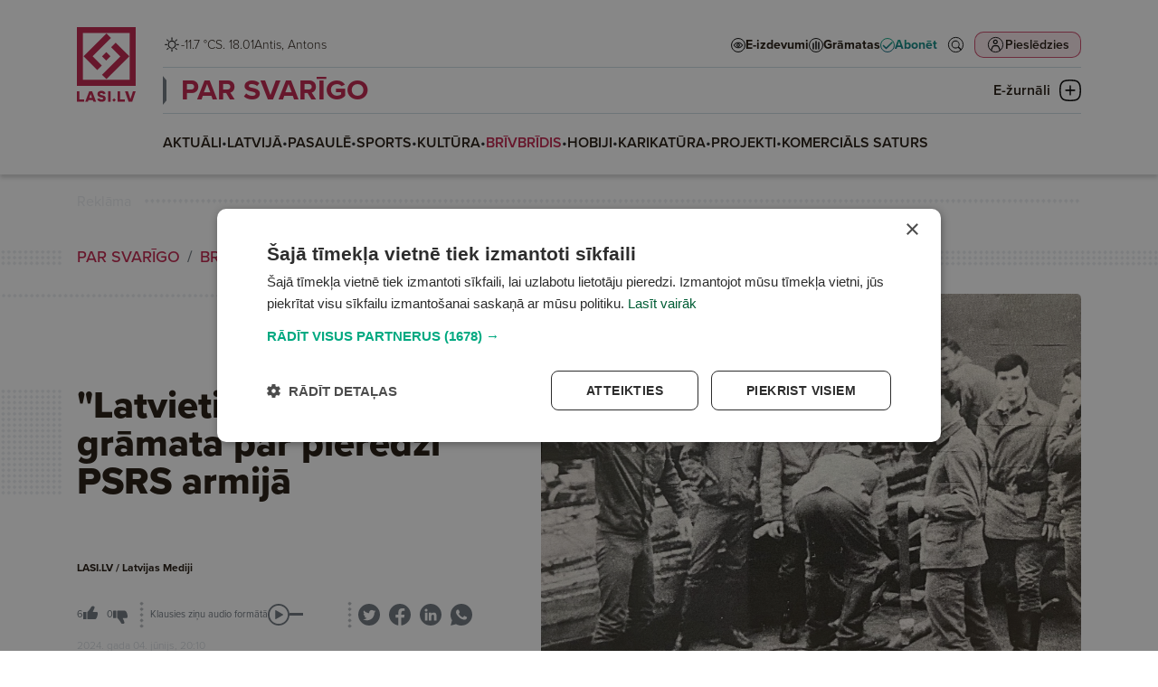

--- FILE ---
content_type: text/html; charset=UTF-8
request_url: https://www.lasi.lv/par-svarigo/brivbridis/latvietis-krievos-jauna-gramata-par-pieredzi-psrs-armija.15868
body_size: 89907
content:
<!doctype html>
<html lang="lv">
<head>
        <script>
        window.dataLayer = window.dataLayer || [];
        dataLayer.push({
            'event': 'view_article',
            'page_type': 'Article',
            'article_id': 15868,
            'article_name': "&quot;Latvietis krievos&quot;. Jauna grāmata par pieredzi PSRS armijā",
            'article_author': "LASI.LV / Latvijas Mediji",
            'article_category': "PAR SVARĪGO / BRĪVBRĪDIS",
            'article_date': "2024.06.04",
            'article_type': "Free",
            'article_topic': "Izdevniecība &quot;Latvijas Mediji&quot;"
        });
    </script>





                        <!-- Google Tag Manager -->
<script>(function(w,d,s,l,i){w[l]=w[l]||[];w[l].push({'gtm.start':
new Date().getTime(),event:'gtm.js'});var f=d.getElementsByTagName(s)[0],
j=d.createElement(s),dl=l!='dataLayer'?'&l='+l:'';j.async=true;j.src=
'https://www.googletagmanager.com/gtm.js?id='+i+dl;f.parentNode.insertBefore(j,f);
})(window,document,'script','dataLayer','GTM-PKRJ6NW');</script>
<!-- End Google Tag Manager -->
                        
    <meta charset="UTF-8">
    <meta name="viewport" content="width=device-width, initial-scale=1">
    <meta http-equiv="X-UA-Compatible" content="ie=edge">

        <link rel="apple-touch-icon" sizes="180x180" href="/favicon/apple-touch-icon.png">
    <link rel="icon" type="image/png" sizes="32x32" href="/favicon/favicon-32x32.png">
    <link rel="icon" type="image/png" sizes="16x16" href="/favicon/favicon-16x16.png">
    <link rel="manifest" href="/favicon/site.webmanifest">
    <link rel="mask-icon" href="/favicon/safari-pinned-tab.svg" color="#5bbad5">
    <meta name="msapplication-TileColor" content="#da532c">
    <meta name="theme-color" content="#ffffff">

            <title>&quot;Latvietis krievos&quot;. Jauna grāmata par pieredzi PSRS armijā</title>
    
    <meta name="title" content="&quot;Latvietis krievos&quot;. Jauna grāmata par pieredzi PSRS armijā">
    <meta name="description" content="Izdevniecība &quot;Latvijas Mediji&quot; laidusi klajā noslēpumainā autora Anša Burkes grāmatu “Latvietis krievos. Atmiņu ainas par sajūtām okupantu armijā, 1974–1976, 1985”. Māksliniece - Aija Andžāne.">

    <meta property="og:title" content="&quot;Latvietis krievos&quot;. Jauna grāmata par pieredzi PSRS armijā"/>
    <meta property="og:description" content="Izdevniecība &quot;Latvijas Mediji&quot; laidusi klajā noslēpumainā autora Anša Burkes grāmatu “Latvietis krievos. Atmiņu ainas par sajūtām okupantu armijā, 1974–1976, 1985”. Māksliniece - Aija Andžāne."/>
    <meta property="og:image" content="https://media.lasi.lv/media/cache/gallery__jpeg/uploads/media/image/20240509100944663c76b855661.jpg"/>
    <meta property="og:url" content="https://www.lasi.lv/par-svarigo/brivbridis/latvietis-krievos-jauna-gramata-par-pieredzi-psrs-armija.15868"/>
    <meta property="og:type" content="website"/>

        <link rel="stylesheet" href="https://use.typekit.net/mdo7tfc.css">

                <link rel="stylesheet" href="/build/app.dac7532d.css">
    
                            

                </head>



<body class=" header-has-category" data-theme="theme_0">

                <!-- Google Tag Manager (noscript) -->
<noscript><iframe src="https://www.googletagmanager.com/ns.html?id=GTM-PKRJ6NW"
height="0" width="0" style="display:none;visibility:hidden"></iframe></noscript>
<!-- End Google Tag Manager (noscript) -->
    

<header
        class="header  header--category mb-4"
        data-widget="header"
        data-basket="{&quot;id&quot;:81633050,&quot;discount&quot;:null,&quot;checkout_data&quot;:null,&quot;created_at&quot;:{&quot;date&quot;:&quot;2026-01-18 09:12:20.000000&quot;,&quot;timezone_type&quot;:3,&quot;timezone&quot;:&quot;Europe\/Riga&quot;},&quot;updated_at&quot;:{&quot;date&quot;:&quot;2026-01-18 09:12:20.000000&quot;,&quot;timezone_type&quot;:3,&quot;timezone&quot;:&quot;Europe\/Riga&quot;},&quot;account_id&quot;:84655692,&quot;products&quot;:[],&quot;total&quot;:0}"
>
    <section class="header__container">
        <div class="header__logo_container">
            <a class="header__logo header__logo--mobile d-md-none" href="/">
                <svg width="133" height="36" viewBox="0 0 133 36" fill="none" xmlns="http://www.w3.org/2000/svg">
    <path fill-rule="evenodd" clip-rule="evenodd" d="M0 36H36V0H0V36ZM32.3243 32.2275H3.67568V3.66467H32.3243V32.2275Z" fill="url(#paint0_linear_6864_20691)"/>
    <path d="M4.0842 17.8922L18.1078 3.86864L20.8515 6.61238L9.61716 17.8467L15.2571 23.4867L12.4679 26.2759L4.0842 17.8922Z" fill="url(#paint1_linear_6864_20691)"/>
    <path d="M32.1314 17.8922L18.1078 31.9158L15.364 29.1721L26.5984 17.9377L20.9585 12.2978L23.7477 9.50856L32.1314 17.8922Z" fill="url(#paint2_linear_6864_20691)"/>
    <path d="M17.9553 15.3009L20.5467 17.8922L17.9553 20.4835L15.364 17.8922L17.9553 15.3009Z" fill="url(#paint3_linear_6864_20691)"/>
    <path d="M99.657 20.8545L102.335 23.3978L99.657 25.941L96.9785 23.3978L99.657 20.8545Z" class="color-fill" fill="#02A981"/>
    <path d="M54.0881 22.4797H46.9244V10.5926H43.0918V25.8892H54.0881V22.4797Z" class="color-fill" fill="#004B78"/>
    <path d="M116.041 22.4797H108.878V10.5926H105.045V25.8892H116.041V22.4797Z" class="color-fill" fill="#004B78"/>
    <path d="M61.9018 20.066C61.9018 20.066 63.9097 14.7998 63.9322 14.7776H64.0004C64.0228 14.7998 66.0308 20.066 66.0308 20.066H61.9018ZM68.2438 25.9443H72.3496L66.1677 10.6477H61.8098L55.6504 25.9443H59.6881L60.6467 23.4094H67.2852L68.2438 25.9443Z" class="color-fill" fill="#004B78"/>
    <path d="M128.444 10.5916C128.444 10.5916 124.612 21.8888 124.588 21.9547H124.52C124.497 21.8888 120.665 10.5916 120.665 10.5916H116.307L121.7 25.8882H127.203L132.596 10.5916H128.444Z" class="color-fill" fill="#004B78"/>
    <path d="M90.5391 25.8892H94.3717V10.5926H90.5391V25.8892Z" class="color-fill" fill="#004B78"/>
    <path d="M81.9781 16.5222C79.7419 16.0856 78.213 15.8885 78.213 14.5995C78.213 13.7909 78.8303 13.2446 80.2898 13.2446C81.8875 13.2446 82.7999 13.8561 83.1869 14.9709L86.8376 14.0317C85.9477 11.2998 83.6202 10.0323 80.3593 10.0323C76.7767 10.0323 74.3123 11.5843 74.3123 14.7085C74.3123 17.943 77.005 18.9043 79.1723 19.4068C81.1333 19.8663 83.0506 19.7782 83.0506 21.2427C83.0506 22.2256 82.1601 22.7066 80.7006 22.7066C78.9673 22.7066 77.8485 22.0291 77.5289 20.8707L73.8789 21.8112C74.7919 25.1324 77.9404 25.9409 80.7238 25.9409C84.6245 25.9409 86.9288 24.3675 86.9288 21.2205C86.9288 17.9208 84.3281 16.9594 81.9781 16.5222Z" class="color-fill" fill="#004B78"/>
    <defs>
        <linearGradient id="paint0_linear_6864_20691" x1="0" y1="0" x2="36.4112" y2="35.5445" gradientUnits="userSpaceOnUse">
            <stop offset="0.151042" class="color-stop-color" stop-color="#00A880"/>
            <stop offset="0.578125" class="color-stop-color" stop-color="#00827D"/>
            <stop offset="1" class="color-stop-color" stop-color="#004B78"/>
        </linearGradient>
        <linearGradient id="paint1_linear_6864_20691" x1="0" y1="0" x2="36.4112" y2="35.5445" gradientUnits="userSpaceOnUse">
            <stop offset="0.151042" class="color-stop-color" stop-color="#00A880"/>
            <stop offset="0.578125" class="color-stop-color" stop-color="#00827D"/>
            <stop offset="1" class="color-stop-color" stop-color="#004B78"/>
        </linearGradient>
        <linearGradient id="paint2_linear_6864_20691" x1="0" y1="0" x2="36.4112" y2="35.5445" gradientUnits="userSpaceOnUse">
            <stop offset="0.151042" class="color-stop-color" stop-color="#00A880"/>
            <stop offset="0.578125" class="color-stop-color" stop-color="#00827D"/>
            <stop offset="1" class="color-stop-color" stop-color="#004B78"/>
        </linearGradient>
        <linearGradient id="paint3_linear_6864_20691" x1="0" y1="0" x2="36.4112" y2="35.5445" gradientUnits="userSpaceOnUse">
            <stop offset="0.151042" class="color-stop-color" stop-color="#00A880"/>
            <stop offset="0.578125" class="color-stop-color" stop-color="#00827D"/>
            <stop offset="1" class="color-stop-color" stop-color="#004B78"/>
        </linearGradient>
    </defs>
</svg>            </a>

            <a class="header__logo header__logo--desktop d-none d-md-block" href="/">
                <svg width="66" height="83" viewBox="0 0 66 83" fill="none" xmlns="http://www.w3.org/2000/svg">
    <path fill-rule="evenodd" clip-rule="evenodd" d="M0 64.9842H64.9732V0H0V64.9842ZM58.3393 58.1745H6.6339V6.61516H58.3393V58.1745Z" fill="url(#paint0_linear_6803_1078)"/>
    <path d="M7.3712 32.2975L32.6811 6.98334L37.633 11.9361L17.3572 32.2154L27.5361 42.3961L22.5021 47.431L7.3712 32.2975Z" fill="url(#paint1_linear_6803_1078)"/>
    <path d="M57.991 32.2975L32.6811 57.6117L27.7292 52.6589L48.0051 32.3796L37.8261 22.1989L42.8601 17.1641L57.991 32.2975Z" fill="url(#paint2_linear_6803_1078)"/>
    <path d="M32.406 27.6199L37.0828 32.2975L32.406 36.9751L27.7292 32.2975L32.406 27.6199Z" fill="url(#paint3_linear_6803_1078)"/>
    <path d="M41.1221 78.7373L43.0665 80.6803L41.1221 82.6232L39.1777 80.6803L41.1221 78.7373Z" class="color-fill" fill="#02A981"/>
    <path d="M8.04318 79.9783H2.84277V70.897H0.0605469V82.583H8.04318V79.9783Z" class="color-fill" fill="#004B78"/>
    <path d="M53.0178 79.9783H47.8174V70.897H45.0352V82.583H53.0178V79.9783Z" class="color-fill" fill="#004B78"/>
    <path d="M13.7119 78.1332C13.7119 78.1332 15.1696 74.11 15.1859 74.0931H15.2354C15.2517 74.11 16.7093 78.1332 16.7093 78.1332H13.7119ZM18.3158 82.624H21.2964L16.8087 70.938H13.6452L9.17383 82.624H12.1049L12.8009 80.6874H17.6199L18.3158 82.624Z" class="color-fill" fill="#004B78"/>
    <path d="M62.0182 70.895C62.0182 70.895 59.2359 79.5256 59.2191 79.576H59.1692C59.1528 79.5256 56.3706 70.895 56.3706 70.895H53.207L57.1224 82.5811H61.117L65.0324 70.895H62.0182Z" class="color-fill" fill="#004B78"/>
    <path d="M34.5059 82.583H37.2881V70.897H34.5059V82.583Z" class="color-fill" fill="#004B78"/>
    <path d="M28.2858 75.4255C26.6624 75.092 25.5525 74.9414 25.5525 73.9567C25.5525 73.3389 26.0006 72.9216 27.0601 72.9216C28.22 72.9216 28.8823 73.3888 29.1632 74.2404L31.8134 73.5229C31.1674 71.4358 29.4778 70.4675 27.1106 70.4675C24.5099 70.4675 22.7208 71.6532 22.7208 74.0399C22.7208 76.511 24.6756 77.2454 26.2489 77.6293C27.6725 77.9803 29.0643 77.913 29.0643 79.0318C29.0643 79.7827 28.4178 80.1502 27.3584 80.1502C26.1001 80.1502 25.2879 79.6326 25.0559 78.7476L22.4062 79.4661C23.069 82.0034 25.3547 82.6211 27.3752 82.6211C30.2069 82.6211 31.8797 81.4191 31.8797 79.0149C31.8797 76.494 29.9917 75.7596 28.2858 75.4255Z" class="color-fill" fill="#004B78"/>
    <defs>
        <linearGradient id="paint0_linear_6803_1078" x1="0" y1="0" x2="65.7262" y2="64.1509" gradientUnits="userSpaceOnUse">
            <stop offset="0.151042" class="color-stop-color" stop-color="#00A880"/>
            <stop offset="0.578125" class="color-stop-color" stop-color="#00827D"/>
            <stop offset="1" class="color-stop-color" stop-color="#004B78"/>
        </linearGradient>
        <linearGradient id="paint1_linear_6803_1078" x1="0" y1="0" x2="65.7262" y2="64.1509" gradientUnits="userSpaceOnUse">
            <stop offset="0.151042" class="color-stop-color" stop-color="#00A880"/>
            <stop offset="0.578125" class="color-stop-color" stop-color="#00827D"/>
            <stop offset="1" class="color-stop-color" stop-color="#004B78"/>
        </linearGradient>
        <linearGradient id="paint2_linear_6803_1078" x1="0" y1="0" x2="65.7262" y2="64.1509" gradientUnits="userSpaceOnUse">
            <stop offset="0.151042" class="color-stop-color" stop-color="#00A880"/>
            <stop offset="0.578125" class="color-stop-color" stop-color="#00827D"/>
            <stop offset="1" class="color-stop-color" stop-color="#004B78"/>
        </linearGradient>
        <linearGradient id="paint3_linear_6803_1078" x1="0" y1="0" x2="65.7262" y2="64.1509" gradientUnits="userSpaceOnUse">
            <stop offset="0.151042" class="color-stop-color" stop-color="#00A880"/>
            <stop offset="0.578125" class="color-stop-color" stop-color="#00827D"/>
            <stop offset="1" class="color-stop-color" stop-color="#004B78"/>
        </linearGradient>
    </defs>
</svg>
            </a>
        </div>

        <div class="header__top">
            <div class="header__top__info d-none d-xl-flex">
                <div class="d-flex flex-row justify-content-center gap-1 header__weather">
                                                                                                                                                <img
                        class="weather-icon"
                        src="/img/weather/1000_day.png"
                        alt="Sunny"
                        > -11.7 °C
                                    </div>

                <div>
                                        S. 18.01
                </div>

                <div class="header__name_days">
                                                                Antis,                                            Antons                                    </div>
            </div>

            <div class="d-none d-xl-block flex-grow-1"></div>

            <div class="header__links d-none d-xl-flex">
                <a
                        target="_self"
                        href="/e-izdevumi" class="header-link"
                >
                    <svg width="16" height="16" viewBox="0 0 16 16" fill="none" xmlns="http://www.w3.org/2000/svg">
    <circle cx="8" cy="8" r="7.5" fill="white" stroke="black"/>
    <path d="M8 5C5.96694 5 4.16303 6.12178 3.04309 7.85156C3.01508 7.89419 3 7.94545 3 7.99805C3 8.05065 3.01508 8.10191 3.04309 8.14453C4.16303 9.87434 5.96694 11 8 11C10.0331 11 11.837 9.87434 12.9569 8.14453C12.9849 8.10191 13 8.05065 13 7.99805C13 7.94545 12.9849 7.89419 12.9569 7.85156C11.837 6.12178 10.0331 5 8 5ZM8 5.5C9.82142 5.5 11.4357 6.47914 12.4811 8C11.4357 9.51985 9.82069 10.5 8 10.5C6.17931 10.5 4.56431 9.51985 3.5189 8C4.56427 6.47914 6.17858 5.5 8 5.5ZM8 6.25C7.12414 6.25 6.40924 7.03646 6.40924 8C6.40924 8.96354 7.12414 9.75 8 9.75C8.87586 9.75 9.59076 8.96354 9.59076 8C9.59076 7.03646 8.87586 6.25 8 6.25ZM8 6.75C8.63023 6.75 9.13625 7.30668 9.13625 8C9.13625 8.69331 8.63023 9.25 8 9.25C7.36977 9.25 6.86375 8.69331 6.86375 8C6.86375 7.30668 7.36977 6.75 8 6.75Z" fill="black" stroke="black" stroke-width="0.5"/>
</svg>
                    <span>E-izdevumi</span>
                </a>
                <a
                        target="_blank"
                        href="https://latvijasmediji.eglobuss.lv" class="header-link"
                >
                    <svg width="16" height="16" viewBox="0 0 16 16" fill="none" xmlns="http://www.w3.org/2000/svg">
    <circle cx="8" cy="8" r="7.5" fill="white" stroke="black"/>
    <path d="M8 4L8 12" stroke="black" stroke-width="1.5" stroke-linecap="round"/>
    <path d="M11 5L11 12" stroke="black" stroke-width="1.5" stroke-linecap="round"/>
    <path d="M5 6L5 12" stroke="black" stroke-width="1.5" stroke-linecap="round"/>
</svg>
                    <span>Grāmatas</span>
                </a>
                <a
                        target="_self"
                        href="/abonesana" class="header-link header-link--highlighted"
                >
                    
<svg xmlns="http://www.w3.org/2000/svg" width="16" height="16" viewBox="0 0 16 16" fill="none">
    <circle cx="8" cy="8" r="7.5" fill="white" stroke="url(#paint0_linear_6941_101_1)"/>
    <path d="M12.3854 4.50025L6.51822 10.3674L4.06767 7.91688C3.76135 7.61056 3.26653 7.61056 2.96021 7.91688C2.65389 8.2232 2.65389 8.71803 2.96021 9.02435L5.96057 12.0326C6.1098 12.1818 6.30616 12.2603 6.51822 12.2603C6.73029 12.2603 6.92665 12.1739 7.07588 12.0326L13.5007 5.60771C13.807 5.30139 13.807 4.80657 13.5007 4.50025C13.1944 4.19393 12.6996 4.19393 12.3933 4.50025H12.3854Z" fill="url(#paint1_linear_6941_101_1)"/>
    <defs>
        <linearGradient id="paint0_linear_6941_101_1" x1="8" y1="0" x2="8" y2="16.1797" gradientUnits="userSpaceOnUse">
            <stop class="color-stop-color" stop-color="#0AAB85"/>
            <stop offset="1" class="color-stop-color" stop-color="#106682"/>
        </linearGradient>
        <linearGradient id="paint1_linear_6941_101_1" x1="8.23047" y1="4.27051" x2="8.23047" y2="12.3501" gradientUnits="userSpaceOnUse">
            <stop class="color-stop-color" stop-color="#0AAB85"/>
            <stop offset="1" class="color-stop-color" stop-color="#106682"/>
        </linearGradient>
    </defs>
</svg>                    <span>Abonēt</span>
                </a>
            </div>

            <div class="header__top__actions">
                <div class="header__action header__action--search">
                    <a href="/meklet" target="_self">
                        <svg width="44" height="44" viewBox="0 0 44 44" fill="none" xmlns="http://www.w3.org/2000/svg">
    <circle cx="22" cy="22" r="17" stroke="black" stroke-width="2" transform="matrix(0.9999999999999999, 0, 0, 0.9999999999999999, -7.105427357601002e-15, 0)"/>
    <path d="M34.6402 33.3996C34.7867 33.2524 34.7875 33.018 34.6474 32.8711L28.4335 27.279L28.0945 26.9739L28.3673 26.6083C29.6238 24.9243 30.2337 22.8478 30.0838 20.7527L30.0838 20.7523C29.9356 18.6587 29.038 16.6873 27.556 15.2C25.9688 13.6112 23.832 12.6929 21.5869 12.6359C19.3397 12.5808 17.1599 13.3925 15.4967 14.9004L34.6402 33.3996ZM34.6402 33.3996C34.6401 33.3998 34.6399 33.3999 34.6398 33.4C34.6397 33.4001 34.6396 33.4002 34.6395 33.4003L34.6393 33.4005L34.0183 34.0216C33.8687 34.1712 33.6285 34.1698 33.482 34.0225L33.4722 34.0127L33.462 34.0035L27.2369 28.4013L26.9317 28.1266L26.6029 28.3726C24.8041 29.7183 22.5554 30.3181 20.3252 30.0509C18.0953 29.782 16.0534 28.6654 14.6249 26.9337C13.1963 25.2 12.4897 22.9821 12.6517 20.742C12.8137 18.5019 13.8321 16.41 15.4967 14.9004L34.6402 33.3996ZM27.286 25.3226L27.2858 25.3229C25.5494 27.9275 22.3118 29.0877 19.3171 28.1803C16.3206 27.2729 14.2726 24.5115 14.2726 21.3817C14.2726 18.2502 16.3205 15.4889 19.3172 14.5813M27.286 25.3226L19.3172 14.5813M27.286 25.3226C28.8752 22.9357 28.8752 19.8257 27.286 17.4389L27.2858 17.4387M27.286 25.3226L27.2858 17.4387M19.3172 14.5813C22.3118 13.6739 25.5494 14.8341 27.2858 17.4387M19.3172 14.5813L27.2858 17.4387" fill="black" stroke="black" transform="matrix(0.9999999999999999, 0, 0, 0.9999999999999999, -7.105427357601002e-15, 0)"/>
    <ellipse style="fill: rgb(255, 255, 255); stroke: rgb(255, 255, 255); stroke-width: 0px;" cx="21.526" cy="21.514" rx="7.369" ry="6.951" transform="matrix(0.9999999999999999, 0, 0, 0.9999999999999999, -7.105427357601002e-15, 0)"/>
</svg>                    </a>
                </div>
                <div class="d-none d-md-block flex-grow-1 order-2 d-xl-none"></div>
                <div class="header__action header__action--profile">
                                            <button
                                data-bs-toggle="modal"
                                data-bs-target="#login_modal"

                                                                                                    data-bs-redirect-after-auth="https://www.lasi.lv/par-svarigo/brivbridis/latvietis-krievos-jauna-gramata-par-pieredzi-psrs-armija.15868"
                                    data-bs-redirect-after-auth-login="true"
                                    data-bs-redirect-after-auth-register="false"
                                                        >
                            <span>
                                Pieslēdzies
                            </span>

                            <svg width="44" height="44" viewBox="0 0 44 44" fill="none" xmlns="http://www.w3.org/2000/svg">
    <rect width="44" height="44" rx="10" class="color-fill" fill="#C01F49" fill-opacity="0.1"/>
    <circle cx="22" cy="22" r="17" stroke="black" stroke-width="2"/>
    <path d="M21.5 10C18.4774 10 16 12.4758 16 15.5C16 18.5226 18.4758 21 21.5 21C24.5226 21 27 18.5242 27 15.5C27 12.4774 24.5225 10 21.5 10ZM21.5 12.5959C23.1208 12.5959 24.4026 13.8792 24.4026 15.4985C24.4026 17.1193 23.1192 18.401 21.5 18.401C19.8792 18.401 18.5974 17.1177 18.5974 15.4985C18.5974 13.8777 19.8808 12.5959 21.5 12.5959Z" fill="black"/>
    <path d="M19.0955 23C17.2254 23 15.6279 23.9915 14.5913 25.3507C13.5545 26.7116 11 32.4466 11 34.2137V34.7239L11.0016 34.7255C11.0031 35.4275 11.5607 35.9968 12.2498 36C12.5819 36.0016 12.9014 35.8672 13.1378 35.629C13.3728 35.3891 13.5059 35.0645 13.5075 34.7255V34.2153C13.5075 33.0176 15.9131 27.7831 16.5709 26.9195C17.2287 26.056 18.0619 25.5603 19.0956 25.5603H24.9044C25.9397 25.5603 26.7619 26.056 27.4197 26.9195C28.0775 27.7831 30.4925 33.0176 30.4925 34.2153V34.7255C30.4957 35.4275 31.0532 35.9968 31.7424 36C32.0744 36.0016 32.3939 35.8673 32.6288 35.629C32.8653 35.3891 32.9984 35.0645 33 34.7255V34.2154C33 32.4483 30.4362 26.7133 29.3994 25.3524C28.3626 23.9915 26.7744 23.0016 24.9044 23.0016L19.0955 23Z" fill="black"/>
</svg>
                        </button>
                                    </div>
                <div class="header__action header__action--submenu d-xl-none" data-btn="menu_toggle">
                    <button class="submenu__button">
                        <img class="submenu-closed" src="/img/icons/submenu_closed.png"
                             alt="Submenu closed icon">
                        <img class="submenu-open" src="/img/icons/submenu_open.png"
                             alt="Submenu open icon">

                        <span>Izvēlne</span>
                    </button>
                </div>
            </div>
        </div>

        <div class="header__middle">
            <div class="header__links d-xl-none">
                <a
                        target="_self"
                        href="/e-izdevumi" class="header-link"
                >
                    <svg width="16" height="16" viewBox="0 0 16 16" fill="none" xmlns="http://www.w3.org/2000/svg">
    <circle cx="8" cy="8" r="7.5" fill="white" stroke="black"/>
    <path d="M8 5C5.96694 5 4.16303 6.12178 3.04309 7.85156C3.01508 7.89419 3 7.94545 3 7.99805C3 8.05065 3.01508 8.10191 3.04309 8.14453C4.16303 9.87434 5.96694 11 8 11C10.0331 11 11.837 9.87434 12.9569 8.14453C12.9849 8.10191 13 8.05065 13 7.99805C13 7.94545 12.9849 7.89419 12.9569 7.85156C11.837 6.12178 10.0331 5 8 5ZM8 5.5C9.82142 5.5 11.4357 6.47914 12.4811 8C11.4357 9.51985 9.82069 10.5 8 10.5C6.17931 10.5 4.56431 9.51985 3.5189 8C4.56427 6.47914 6.17858 5.5 8 5.5ZM8 6.25C7.12414 6.25 6.40924 7.03646 6.40924 8C6.40924 8.96354 7.12414 9.75 8 9.75C8.87586 9.75 9.59076 8.96354 9.59076 8C9.59076 7.03646 8.87586 6.25 8 6.25ZM8 6.75C8.63023 6.75 9.13625 7.30668 9.13625 8C9.13625 8.69331 8.63023 9.25 8 9.25C7.36977 9.25 6.86375 8.69331 6.86375 8C6.86375 7.30668 7.36977 6.75 8 6.75Z" fill="black" stroke="black" stroke-width="0.5"/>
</svg>
                    <span>E-izdevumi</span>
                </a>
                <a
                        target="_blank"
                        href="https://latvijasmediji.eglobuss.lv" class="header-link"
                >
                    <svg width="16" height="16" viewBox="0 0 16 16" fill="none" xmlns="http://www.w3.org/2000/svg">
    <circle cx="8" cy="8" r="7.5" fill="white" stroke="black"/>
    <path d="M8 4L8 12" stroke="black" stroke-width="1.5" stroke-linecap="round"/>
    <path d="M11 5L11 12" stroke="black" stroke-width="1.5" stroke-linecap="round"/>
    <path d="M5 6L5 12" stroke="black" stroke-width="1.5" stroke-linecap="round"/>
</svg>
                    <span>Grāmatas</span>
                </a>
                <a
                        target="_self"
                        href="/abonesana" class="header-link header-link--highlighted"
                >
                    
<svg xmlns="http://www.w3.org/2000/svg" width="16" height="16" viewBox="0 0 16 16" fill="none">
    <circle cx="8" cy="8" r="7.5" fill="white" stroke="url(#paint0_linear_6941_101_222)"/>
    <path d="M12.3854 4.50025L6.51822 10.3674L4.06767 7.91688C3.76135 7.61056 3.26653 7.61056 2.96021 7.91688C2.65389 8.2232 2.65389 8.71803 2.96021 9.02435L5.96057 12.0326C6.1098 12.1818 6.30616 12.2603 6.51822 12.2603C6.73029 12.2603 6.92665 12.1739 7.07588 12.0326L13.5007 5.60771C13.807 5.30139 13.807 4.80657 13.5007 4.50025C13.1944 4.19393 12.6996 4.19393 12.3933 4.50025H12.3854Z" fill="url(#paint1_linear_6941_101_222)"/>
    <defs>
        <linearGradient id="paint0_linear_6941_101_222" x1="8" y1="0" x2="8" y2="16.1797" gradientUnits="userSpaceOnUse">
            <stop class="color-stop-color" stop-color="#0AAB85"/>
            <stop offset="1" class="color-stop-color" stop-color="#106682"/>
        </linearGradient>
        <linearGradient id="paint1_linear_6941_101_222" x1="8.23047" y1="4.27051" x2="8.23047" y2="12.3501" gradientUnits="userSpaceOnUse">
            <stop class="color-stop-color" stop-color="#0AAB85"/>
            <stop offset="1" class="color-stop-color" stop-color="#106682"/>
        </linearGradient>
    </defs>
</svg>                    <span>Abonēt</span>
                </a>
            </div>

                            <div class="header__category_nav d-none d-xl-block">
                    <div class="header__category_nav_head">
                                                <a
                                data-theme="theme_0"
                                class="header__nav_item"
                                href="/par-svarigo"
                        >
                            PAR SVARĪGO
                        </a>

                        <button class="header__category_nav_toggle" data-btn="category_nav_toggle">
                            <span>E-žurnāli</span>
                            <svg class="menu-closed" width="24" height="24" viewBox="0 0 24 24" fill="none"
                                 xmlns="http://www.w3.org/2000/svg">
                                <path d="M23.3752 6.11863C23.2755 5.71904 22.4283 2.19771 19.0643 0.899064C17.021 0.099896 13.4577 0 12.0125 0C10.5672 0 7.0039 0.12487 4.9606 0.899064C1.47205 2.24766 0.674667 5.96878 0.624831 6.11863C0.201221 7.89178 -0.0230431 9.86472 0.00187514 11.9875C0.00187514 14.1103 0.201221 16.0832 0.624831 17.8564C0.649749 18.0062 1.47205 21.7523 4.9606 23.1009C7.0039 23.9001 10.5672 24 12.0125 24C13.4577 24 17.021 23.8751 19.0643 23.1009C22.5529 21.7523 23.3503 18.0312 23.3752 17.8814C23.7988 16.1082 24.023 14.1353 23.9981 12.0125C23.9981 9.86473 23.7988 7.89178 23.3752 6.11863ZM22.4283 12.0125C22.4532 14.0104 22.2538 15.8835 21.8552 17.5317C21.8552 17.5567 21.1574 20.6035 18.4912 21.6275C17.2453 22.102 14.8033 22.4017 12.0125 22.4266C9.1967 22.4017 6.77963 22.102 5.5088 21.6275C2.84255 20.6035 2.14484 17.5317 2.14484 17.5068C1.74615 15.8585 1.5468 14.0104 1.57172 11.9875C1.5468 9.98959 1.74615 8.11655 2.14484 6.46826C2.14484 6.44329 2.84255 3.39646 5.5088 2.37253C6.75471 1.89802 9.1967 1.59834 11.9875 1.57336C14.8033 1.59834 17.2204 1.89802 18.4912 2.37253C21.1574 3.39646 21.8552 6.44329 21.8552 6.49324C22.2538 8.14152 22.4532 9.98959 22.4283 12.0125Z"
                                      fill="black"/>
                                <path d="M7.20366 12.6982H16.7723C17.2457 12.6982 17.6195 12.3236 17.6195 11.8491C17.6195 11.3746 17.2457 11 16.7723 11H7.20366C6.73022 11 6.35645 11.3746 6.35645 11.8491C6.35645 12.3236 6.75514 12.6982 7.20366 12.6982Z"
                                      fill="black"/>
                                <path d="M12.8369 16.7469L12.8369 7.15337C12.8369 6.67993 12.4623 6.30615 11.9878 6.30615C11.5133 6.30615 11.1387 6.67993 11.1387 7.15337L11.1387 16.722C11.1387 17.1954 11.5133 17.5692 11.9878 17.5692C12.4623 17.5692 12.8369 17.1954 12.8369 16.7469Z"
                                      fill="black"/>
                            </svg>
                            <svg class="menu-open" width="24" height="24" viewBox="0 0 24 24" fill="none"
                                 xmlns="http://www.w3.org/2000/svg">
                                <path d="M23.3752 6.11863C23.2755 5.71904 22.4283 2.19771 19.0643 0.899064C17.021 0.099896 13.4577 0 12.0125 0C10.5672 0 7.0039 0.12487 4.9606 0.899064C1.47205 2.24766 0.674667 5.96878 0.624831 6.11863C0.201221 7.89178 -0.0230431 9.86472 0.00187514 11.9875C0.00187514 14.1103 0.201221 16.0832 0.624831 17.8564C0.649749 18.0062 1.47205 21.7523 4.9606 23.1009C7.0039 23.9001 10.5672 24 12.0125 24C13.4577 24 17.021 23.8751 19.0643 23.1009C22.5529 21.7523 23.3503 18.0312 23.3752 17.8814C23.7988 16.1082 24.023 14.1353 23.9981 12.0125C23.9981 9.86473 23.7988 7.89178 23.3752 6.11863ZM22.4283 12.0125C22.4532 14.0104 22.2538 15.8835 21.8552 17.5317C21.8552 17.5567 21.1574 20.6035 18.4912 21.6275C17.2453 22.102 14.8033 22.4017 12.0125 22.4266C9.1967 22.4017 6.77963 22.102 5.5088 21.6275C2.84255 20.6035 2.14484 17.5317 2.14484 17.5068C1.74615 15.8585 1.5468 14.0104 1.57172 11.9875C1.5468 9.98959 1.74615 8.11655 2.14484 6.46826C2.14484 6.44329 2.84255 3.39646 5.5088 2.37253C6.75471 1.89802 9.1967 1.59834 11.9875 1.57336C14.8033 1.59834 17.2204 1.89802 18.4912 2.37253C21.1574 3.39646 21.8552 6.44329 21.8552 6.49324C22.2538 8.14152 22.4532 9.98959 22.4283 12.0125Z"
                                      fill="url(#paint0_linear_6772_10159)"/>
                                <path d="M9.4542 15.6154L16.2202 8.84941C16.555 8.51463 16.5544 7.98544 16.2189 7.64992C15.8834 7.31439 15.3542 7.3138 15.0194 7.64858L8.25337 14.4146C7.91859 14.7494 7.91919 15.2786 8.25471 15.6141C8.59024 15.9496 9.13704 15.9326 9.4542 15.6154Z"
                                      fill="url(#paint1_linear_6772_10159)"/>
                                <path d="M8.08213 8.98545L14.8658 15.7691C15.2005 16.1039 15.7297 16.1033 16.0653 15.7677C16.4008 15.4322 16.4014 14.903 16.0666 14.5683L9.30058 7.80224C8.9658 7.46746 8.43662 7.46805 8.10109 7.80358C7.74794 8.12149 7.76497 8.66829 8.08213 8.98545Z"
                                      fill="url(#paint2_linear_6772_10159)"/>
                                <defs>
                                    <linearGradient id="paint0_linear_6772_10159" x1="23.52" y1="12" x2="2.59258e-07"
                                                    y2="12" gradientUnits="userSpaceOnUse">
                                        <stop stop-color="#DE5C9D"/>
                                        <stop offset="1" stop-color="#933B67"/>
                                    </linearGradient>
                                    <linearGradient id="paint1_linear_6772_10159" x1="16.0596" y1="7.8092" x2="8.25471"
                                                    y2="15.6141" gradientUnits="userSpaceOnUse">
                                        <stop stop-color="#DE5C9D"/>
                                        <stop offset="1" stop-color="#933B67"/>
                                    </linearGradient>
                                    <linearGradient id="paint2_linear_6772_10159" x1="8.25961" y1="7.96209" x2="16.0653"
                                                    y2="15.7677" gradientUnits="userSpaceOnUse">
                                        <stop stop-color="#DE5C9D"/>
                                        <stop offset="1" stop-color="#933B67"/>
                                    </linearGradient>
                                </defs>
                            </svg>

                        </button>
                    </div>

                    <ul class="header__category_nav_submenu">
                                                                                                                    <li class="header__category_nav_submenu_item" data-theme="theme_0">
                                    <a href="/par-svarigo">
                                        PAR SVARĪGO
                                    </a>
                                </li>
                                                                                                                                                <li class="header__category_nav_submenu_item" data-theme="theme_3">
                                    <a href="/latvija-pasaule">
                                        LATVIJĀ PASAULĒ
                                    </a>
                                </li>
                                                                                                                                                <li class="header__category_nav_submenu_item" data-theme="theme_5">
                                    <a href="/maja-gimene">
                                        MĀJA ĢIMENE
                                    </a>
                                </li>
                                                                                                                                                <li class="header__category_nav_submenu_item" data-theme="theme_4">
                                    <a href="/darzs-daba">
                                        DĀRZS DABA
                                    </a>
                                </li>
                                                                                                                                                <li class="header__category_nav_submenu_item" data-theme="theme_2">
                                    <a href="/mednieks-makskernieks">
                                        MEDNIEKS MAKŠĶERNIEKS
                                    </a>
                                </li>
                                                                                                                                                <li class="header__category_nav_submenu_item" data-theme="theme_6">
                                    <a href="/saimnieks-uznemejs">
                                        SAIMNIEKS UZŅĒMĒJS
                                    </a>
                                </li>
                                                                                                                                                <li class="header__category_nav_submenu_item" data-theme="theme_1">
                                    <a href="/nezinamais-zinamais">
                                        NEZINĀMAIS ZINĀMAIS
                                    </a>
                                </li>
                                                                        </ul>

                    <ul class="header__category_nav_items">
                                                                                <li class="header__category_nav_item ">
                                <a href="/par-svarigo/aktuali">
                                    AKTUĀLI
                                </a>
                            </li>

                                                            <span>&#8226;</span>
                                                                                                            <li class="header__category_nav_item ">
                                <a href="/par-svarigo/latvija">
                                    LATVIJĀ
                                </a>
                            </li>

                                                            <span>&#8226;</span>
                                                                                                            <li class="header__category_nav_item ">
                                <a href="/par-svarigo/pasaule">
                                    PASAULĒ
                                </a>
                            </li>

                                                            <span>&#8226;</span>
                                                                                                            <li class="header__category_nav_item ">
                                <a href="/par-svarigo/sports">
                                    SPORTS
                                </a>
                            </li>

                                                            <span>&#8226;</span>
                                                                                                            <li class="header__category_nav_item ">
                                <a href="/par-svarigo/kultura">
                                    KULTŪRA
                                </a>
                            </li>

                                                            <span>&#8226;</span>
                                                                                                            <li class="header__category_nav_item header__category_nav_item--active">
                                <a href="/par-svarigo/brivbridis">
                                    BRĪVBRĪDIS
                                </a>
                            </li>

                                                            <span>&#8226;</span>
                                                                                                            <li class="header__category_nav_item ">
                                <a href="/par-svarigo/hobiji">
                                    HOBIJI
                                </a>
                            </li>

                                                            <span>&#8226;</span>
                                                                                                            <li class="header__category_nav_item ">
                                <a href="/par-svarigo/karikatura">
                                    KARIKATŪRA
                                </a>
                            </li>

                                                            <span>&#8226;</span>
                                                                                                            <li class="header__category_nav_item ">
                                <a href="/par-svarigo/projekti">
                                    PROJEKTI
                                </a>
                            </li>

                                                            <span>&#8226;</span>
                                                                                                            <li class="header__category_nav_item ">
                                <a href="/par-svarigo/komercials-saturs">
                                    KOMERCIĀLS SATURS
                                </a>
                            </li>

                                                                        </ul>
                </div>
                    </div>

        <div
                data-element="basket_container"
                class="header__basket_container"
                style="display: none"         >
            

<article data-widget="basket" class="basket">
    <div class="basket__content" data-basket-content>
        <a href="/grozs" class="basket__icon">
            <svg width="32" height="29" viewBox="0 0 32 29" fill="none"
                 xmlns="http://www.w3.org/2000/svg">
                <path d="M1.90296e-05 1.33866C-0.000924405 1.16261 0.0332207 0.988115 0.100479 0.825282C0.167736 0.662449 0.266772 0.514507 0.391854 0.390018C0.516936 0.265528 0.665581 0.166962 0.829189 0.100022C0.992796 0.033083 1.16812 -0.000900583 1.34501 3.83841e-05H3.91401C4.50995 -0.00290489 5.09436 0.163475 5.59859 0.479635C6.51508 1.05429 7.44994 1.78486 8.53169 1.78486H29.7819C30.1259 1.78846 30.4645 1.87082 30.7714 2.02555C31.0783 2.18028 31.3453 2.40324 31.5517 2.67716C31.7581 2.95107 31.8984 3.2686 31.9617 3.60515C32.025 3.9417 32.0097 4.28823 31.9168 4.61792L29.6182 13.1171C29.3868 13.9704 28.8795 14.7242 28.1746 15.2619C27.4697 15.7996 26.6066 16.0912 25.7185 16.0918H11.2298C10.3879 16.0918 9.75432 16.8586 9.91308 17.6854C9.97116 17.9905 10.1345 18.2657 10.3749 18.4636C10.6153 18.6615 10.9176 18.7695 11.2296 18.769H27.3979C27.7387 18.7937 28.0574 18.9458 28.29 19.1948C28.5227 19.4438 28.652 19.7712 28.652 20.1112C28.652 20.4512 28.5227 20.7786 28.29 21.0276C28.0574 21.2766 27.7387 21.4287 27.3979 21.4534H11.194C10.2551 21.452 9.34601 21.1254 8.62272 20.5296C7.89943 19.9338 7.40709 19.106 7.23022 18.1883L4.34099 3.03849C4.32163 2.93897 4.2688 2.84896 4.19119 2.78331C4.11358 2.71765 4.01582 2.68026 3.91401 2.67728H1.34501C1.16812 2.67822 0.992796 2.64423 0.829189 2.57729C0.665581 2.51036 0.516936 2.41179 0.391854 2.2873C0.266772 2.16281 0.167736 2.01487 0.100479 1.85203C0.0332207 1.6892 -0.000924405 1.51471 1.90296e-05 1.33866ZM7.18041 25.8942C7.18041 25.3647 7.33817 24.8471 7.63375 24.4068C7.92933 23.9665 8.34945 23.6234 8.84097 23.4207C9.3325 23.2181 9.87337 23.1651 10.3952 23.2684C10.917 23.3717 11.3963 23.6267 11.7725 24.0011C12.1487 24.3755 12.4049 24.8526 12.5087 25.3719C12.6125 25.8912 12.5592 26.4295 12.3556 26.9187C12.152 27.4079 11.8072 27.8261 11.3649 28.1202C10.9225 28.4144 10.4024 28.5714 9.87039 28.5714C9.51713 28.5714 9.16734 28.5022 8.84097 28.3676C8.51461 28.2331 8.21807 28.0359 7.96828 27.7873C7.7185 27.5387 7.52035 27.2435 7.38517 26.9187C7.24999 26.5939 7.18041 26.2458 7.18041 25.8942ZM26.0174 23.217C26.7308 23.217 27.415 23.499 27.9195 24.0011C28.4239 24.5032 28.7073 25.1841 28.7073 25.8942C28.7073 26.6042 28.4239 27.2852 27.9195 27.7873C27.415 28.2894 26.7308 28.5714 26.0174 28.5714C25.3039 28.5714 24.6197 28.2894 24.1153 27.7873C23.6108 27.2852 23.3274 26.6042 23.3274 25.8942C23.3274 25.1841 23.6108 24.5032 24.1153 24.0011C24.6197 23.499 25.3039 23.217 26.0174 23.217Z"
                      class="color-fill" fill="#01A981"/>
            </svg>

            <span data-basket-item-count class="basket__item_count">0</span>
        </a>

        <a href="/grozs" class="basket__details">
            <div class="basket__total">
                <span data-basket-total-amount>0.00</span> €
            </div>

            <span class="basket__text">Pabeigt pirkumu</span>
        </a>

        <a href="#clear_basket_modal" data-bs-toggle="modal" class="basket__clear_btn">
            <svg xmlns="http://www.w3.org/2000/svg" width="14" height="14" viewBox="0 0 14 14" fill="none">
                <path d="M0.900101 2.70035L11.0491 12.8494C11.5513 13.3515 12.3451 13.3507 12.8484 12.8474C13.3517 12.3441 13.3525 11.5503 12.8504 11.0481L2.70135 0.8991C2.19918 0.396935 1.4054 0.397821 0.902112 0.901111C0.398823 1.4044 0.424365 2.22461 0.900101 2.70035Z" fill="white"/>
                <path d="M11.0482 0.898636L0.899157 11.0477C0.396991 11.5498 0.397881 12.3436 0.90117 12.8469C1.40446 13.3502 2.19824 13.3511 2.7004 12.8489L12.8494 2.69988C13.3516 2.19772 13.3507 1.40394 12.8474 0.900647C12.3441 0.397358 11.5239 0.4229 11.0482 0.898636Z" fill="white"/>
            </svg>
        </a>
    </div>
</article>
        </div>
    </section>

    <div class="header__submenu">
        <ul class="header__submenu__items">
                                                                                                                
                                                                                                
                                        <li class="header__submenu__item header__submenu__item--active header__submenu__item--open" data-theme="theme_0" data-item="submenu">
                        <a class="header__submenu__item__link"
                           href="/par-svarigo">
                            PAR SVARĪGO
                        </a>

                        <button class="header__submenu__toggle" data-btn="submenu_toggle">

                        </button>


                        <div class="header__submenu__container header__submenu__container--open">
                            <ul class="header__submenu__list">
                                                                                                                                            <li class="header__submenu__list__item ">
                                        <a href="/par-svarigo/aktuali">
                                            AKTUĀLI
                                        </a>
                                    </li>
                                                                                                                                            <li class="header__submenu__list__item ">
                                        <a href="/par-svarigo/latvija">
                                            LATVIJĀ
                                        </a>
                                    </li>
                                                                                                                                            <li class="header__submenu__list__item ">
                                        <a href="/par-svarigo/pasaule">
                                            PASAULĒ
                                        </a>
                                    </li>
                                                                                                                                            <li class="header__submenu__list__item ">
                                        <a href="/par-svarigo/sports">
                                            SPORTS
                                        </a>
                                    </li>
                                                                                                                                            <li class="header__submenu__list__item ">
                                        <a href="/par-svarigo/kultura">
                                            KULTŪRA
                                        </a>
                                    </li>
                                                                                                                                                                                                                        <li class="header__submenu__list__item header__submenu__list__item--active">
                                        <a href="/par-svarigo/brivbridis">
                                            BRĪVBRĪDIS
                                        </a>
                                    </li>
                                                                                                                                            <li class="header__submenu__list__item ">
                                        <a href="/par-svarigo/hobiji">
                                            HOBIJI
                                        </a>
                                    </li>
                                                                                                                                            <li class="header__submenu__list__item ">
                                        <a href="/par-svarigo/karikatura">
                                            KARIKATŪRA
                                        </a>
                                    </li>
                                                                                                                                            <li class="header__submenu__list__item ">
                                        <a href="/par-svarigo/projekti">
                                            PROJEKTI
                                        </a>
                                    </li>
                                                                                                                                            <li class="header__submenu__list__item ">
                                        <a href="/par-svarigo/komercials-saturs">
                                            KOMERCIĀLS SATURS
                                        </a>
                                    </li>
                                                            </ul>
                        </div>
                    </li>
                                                                                                        
                                        <li class="header__submenu__item  " data-theme="theme_3" data-item="submenu">
                        <a class="header__submenu__item__link"
                           href="/latvija-pasaule">
                            LATVIJĀ PASAULĒ
                        </a>

                        <button class="header__submenu__toggle" data-btn="submenu_toggle">

                        </button>


                        <div class="header__submenu__container ">
                            <ul class="header__submenu__list">
                                                                                                                                            <li class="header__submenu__list__item ">
                                        <a href="/latvija-pasaule/notikumi">
                                            NOTIKUMI
                                        </a>
                                    </li>
                                                                                                                                            <li class="header__submenu__list__item ">
                                        <a href="/latvija-pasaule/viedoklis">
                                            VIEDOKLIS
                                        </a>
                                    </li>
                                                                                                                                            <li class="header__submenu__list__item ">
                                        <a href="/latvija-pasaule/politika">
                                            POLITIKA
                                        </a>
                                    </li>
                                                                                                                                            <li class="header__submenu__list__item ">
                                        <a href="/latvija-pasaule/ekonomika">
                                            EKONOMIKA
                                        </a>
                                    </li>
                                                                                                                                            <li class="header__submenu__list__item ">
                                        <a href="/latvija-pasaule/sabiedriba">
                                            SABIEDRĪBA
                                        </a>
                                    </li>
                                                                                                                                            <li class="header__submenu__list__item ">
                                        <a href="/latvija-pasaule/novados">
                                            NOVADOS
                                        </a>
                                    </li>
                                                                                                                                            <li class="header__submenu__list__item ">
                                        <a href="/latvija-pasaule/vesture">
                                            VĒSTURE
                                        </a>
                                    </li>
                                                                                                                                            <li class="header__submenu__list__item ">
                                        <a href="/latvija-pasaule/kulturzimes">
                                            KULTŪRZĪMES
                                        </a>
                                    </li>
                                                            </ul>
                        </div>
                    </li>
                                                                                                        
                                        <li class="header__submenu__item  " data-theme="theme_5" data-item="submenu">
                        <a class="header__submenu__item__link"
                           href="/maja-gimene">
                            MĀJA ĢIMENE
                        </a>

                        <button class="header__submenu__toggle" data-btn="submenu_toggle">

                        </button>


                        <div class="header__submenu__container ">
                            <ul class="header__submenu__list">
                                                                                                                                            <li class="header__submenu__list__item ">
                                        <a href="/maja-gimene/aktualitate">
                                            AKTUALITĀTE
                                        </a>
                                    </li>
                                                                                                                                            <li class="header__submenu__list__item ">
                                        <a href="/maja-gimene/veseliba">
                                            VESELĪBA
                                        </a>
                                    </li>
                                                                                                                                            <li class="header__submenu__list__item ">
                                        <a href="/maja-gimene/majas-viesis">
                                            MĀJAS VIESIS
                                        </a>
                                    </li>
                                                                                                                                            <li class="header__submenu__list__item ">
                                        <a href="/maja-gimene/virtuve">
                                            VIRTUVĒ
                                        </a>
                                    </li>
                                                                                                                                            <li class="header__submenu__list__item ">
                                        <a href="/maja-gimene/skola">
                                            SKOLA
                                        </a>
                                    </li>
                                                                                                                                            <li class="header__submenu__list__item ">
                                        <a href="/maja-gimene/attiecibas">
                                            ATTIECĪBAS
                                        </a>
                                    </li>
                                                                                                                                            <li class="header__submenu__list__item ">
                                        <a href="/maja-gimene/dari-pats">
                                            DARI PATS
                                        </a>
                                    </li>
                                                                                                                                            <li class="header__submenu__list__item ">
                                        <a href="/maja-gimene/stasti">
                                            STĀSTI
                                        </a>
                                    </li>
                                                            </ul>
                        </div>
                    </li>
                                                                                                        
                                        <li class="header__submenu__item  " data-theme="theme_4" data-item="submenu">
                        <a class="header__submenu__item__link"
                           href="/darzs-daba">
                            DĀRZS DABA
                        </a>

                        <button class="header__submenu__toggle" data-btn="submenu_toggle">

                        </button>


                        <div class="header__submenu__container ">
                            <ul class="header__submenu__list">
                                                                                                                                            <li class="header__submenu__list__item ">
                                        <a href="/darzs-daba/praktiskais">
                                            PRAKTISKAIS
                                        </a>
                                    </li>
                                                                                                                                            <li class="header__submenu__list__item ">
                                        <a href="/darzs-daba/receptes">
                                            RECEPTES
                                        </a>
                                    </li>
                                                                                                                                            <li class="header__submenu__list__item ">
                                        <a href="/darzs-daba/daba-dziede">
                                            DABA DZIEDĒ
                                        </a>
                                    </li>
                                                                                                                                            <li class="header__submenu__list__item ">
                                        <a href="/darzs-daba/zala-dzive">
                                            ZAĻĀ DZĪVE
                                        </a>
                                    </li>
                                                                                                                                            <li class="header__submenu__list__item ">
                                        <a href="/darzs-daba/padoms-roka">
                                            PADOMS ROKĀ
                                        </a>
                                    </li>
                                                                                                                                            <li class="header__submenu__list__item ">
                                        <a href="/darzs-daba/planeta">
                                            PLANĒTA
                                        </a>
                                    </li>
                                                                                                                                            <li class="header__submenu__list__item ">
                                        <a href="/darzs-daba/mana-seta">
                                            MANA SĒTA
                                        </a>
                                    </li>
                                                            </ul>
                        </div>
                    </li>
                                                                                                        
                                        <li class="header__submenu__item  " data-theme="theme_2" data-item="submenu">
                        <a class="header__submenu__item__link"
                           href="/mednieks-makskernieks">
                            MEDNIEKS MAKŠĶERNIEKS
                        </a>

                        <button class="header__submenu__toggle" data-btn="submenu_toggle">

                        </button>


                        <div class="header__submenu__container ">
                            <ul class="header__submenu__list">
                                                                                                                                            <li class="header__submenu__list__item ">
                                        <a href="/mednieks-makskernieks/medibas">
                                            MEDĪBAS
                                        </a>
                                    </li>
                                                                                                                                            <li class="header__submenu__list__item ">
                                        <a href="/mednieks-makskernieks/cope">
                                            COPE
                                        </a>
                                    </li>
                                                                                                                                            <li class="header__submenu__list__item ">
                                        <a href="/mednieks-makskernieks/pie-dabas">
                                            PIE DABAS
                                        </a>
                                    </li>
                                                                                                                                            <li class="header__submenu__list__item ">
                                        <a href="/mednieks-makskernieks/pagatavo-pats">
                                            PAGATAVO PATS
                                        </a>
                                    </li>
                                                                                                                                            <li class="header__submenu__list__item ">
                                        <a href="/mednieks-makskernieks/aprikojums">
                                            APRĪKOJUMS
                                        </a>
                                    </li>
                                                            </ul>
                        </div>
                    </li>
                                                                                                        
                                        <li class="header__submenu__item  " data-theme="theme_6" data-item="submenu">
                        <a class="header__submenu__item__link"
                           href="/saimnieks-uznemejs">
                            SAIMNIEKS UZŅĒMĒJS
                        </a>

                        <button class="header__submenu__toggle" data-btn="submenu_toggle">

                        </button>


                        <div class="header__submenu__container ">
                            <ul class="header__submenu__list">
                                                                                                                                            <li class="header__submenu__list__item ">
                                        <a href="/saimnieks-uznemejs/jaunumi">
                                            JAUNUMI
                                        </a>
                                    </li>
                                                                                                                                            <li class="header__submenu__list__item ">
                                        <a href="/saimnieks-uznemejs/lauksaimnieciba">
                                            LAUKSAIMNIECĪBA
                                        </a>
                                    </li>
                                                                                                                                            <li class="header__submenu__list__item ">
                                        <a href="/saimnieks-uznemejs/darzkopiba">
                                            DĀRZKOPĪBA
                                        </a>
                                    </li>
                                                                                                                                            <li class="header__submenu__list__item ">
                                        <a href="/saimnieks-uznemejs/bizness">
                                            BIZNESS
                                        </a>
                                    </li>
                                                                                                                                            <li class="header__submenu__list__item ">
                                        <a href="/saimnieks-uznemejs/mana-maja">
                                            MANA MĀJA
                                        </a>
                                    </li>
                                                                                                                                            <li class="header__submenu__list__item ">
                                        <a href="/saimnieks-uznemejs/tehnika-un-tehnologijas">
                                            TEHNIKA UN TEHNOLOĢIJAS
                                        </a>
                                    </li>
                                                                                                                                            <li class="header__submenu__list__item ">
                                        <a href="/saimnieks-uznemejs/zalais-kurss">
                                            ZAĻAIS KURSS
                                        </a>
                                    </li>
                                                                                                                                            <li class="header__submenu__list__item ">
                                        <a href="/saimnieks-uznemejs/patriots">
                                            PATRIOTS
                                        </a>
                                    </li>
                                                            </ul>
                        </div>
                    </li>
                                                                                                        
                                        <li class="header__submenu__item  " data-theme="theme_1" data-item="submenu">
                        <a class="header__submenu__item__link"
                           href="/nezinamais-zinamais">
                            NEZINĀMAIS ZINĀMAIS
                        </a>

                        <button class="header__submenu__toggle" data-btn="submenu_toggle">

                        </button>


                        <div class="header__submenu__container ">
                            <ul class="header__submenu__list">
                                                                                                                                            <li class="header__submenu__list__item ">
                                        <a href="/nezinamais-zinamais/laika-masina">
                                            LAIKA MAŠĪNA
                                        </a>
                                    </li>
                                                                                                                                            <li class="header__submenu__list__item ">
                                        <a href="/nezinamais-zinamais/personibas">
                                            PERSONĪBAS
                                        </a>
                                    </li>
                                                                                                                                            <li class="header__submenu__list__item ">
                                        <a href="/nezinamais-zinamais/spiganas-dziednica">
                                            SPĪGANAS DZIEDNĪCA
                                        </a>
                                    </li>
                                                                                                                                            <li class="header__submenu__list__item ">
                                        <a href="/nezinamais-zinamais/idejas">
                                            IDEJAS
                                        </a>
                                    </li>
                                                                                                                                            <li class="header__submenu__list__item ">
                                        <a href="/nezinamais-zinamais/misterija">
                                            MISTĒRIJA
                                        </a>
                                    </li>
                                                                                                                                            <li class="header__submenu__list__item ">
                                        <a href="/nezinamais-zinamais/fenomeni">
                                            FENOMENI
                                        </a>
                                    </li>
                                                                                                                                            <li class="header__submenu__list__item ">
                                        <a href="/nezinamais-zinamais/zvaigznu-tulks">
                                            ZVAIGŽŅU TULKS
                                        </a>
                                    </li>
                                                            </ul>
                        </div>
                    </li>
                                    </ul>

        <div class="flex-grow-1"></div>

                    <div class="header__submenu__themes">
                <div class="mb-4">
                    <div class="dotted-accent left right">
                        <div class="header__submenu__themes__title">
                            KARSTĀS TĒMAS
                        </div>
                    </div>
                </div>

                <div class="header__submenu__themes__container">
                                                                        <a href="/tema/ukraina">
                                Ukraina
                            </a>
                        
                                                    <span>&#8226;</span>
                                                                                                <a href="/tema/komentari-un-viedokli">
                                Komentāri un viedokļi
                            </a>
                        
                                                    <span>&#8226;</span>
                                                                                                <a href="/tema/airbaltic">
                                airBaltic
                            </a>
                        
                                                    <span>&#8226;</span>
                                                                                                <a href="/tema/asv-prezidenta-velesanas">
                                ASV prezidenta vēlēšanas
                            </a>
                        
                                                            </div>
            </div>
        
                <div class="header__submenu__socials">
            <div class="header__submenu__title">
                SEKO MUMS
            </div>

            <div class="header__submenu__socials__container">
                                    <a href="https://x.com/lasilvportals" target="_blank">
                        <svg width="48" height="48" viewBox="0 0 48 48" fill="none" xmlns="http://www.w3.org/2000/svg">
                            <g clip-path="url(#clip0_6864_20410)">
                                <path d="M24 48C37.2548 48 48 37.2548 48 24C48 10.7452 37.2548 0 24 0C10.7452 0 0 10.7452 0 24C0 37.2548 10.7452 48 24 48Z" fill="#212225"/>
                                <g clip-path="url(#clip1_6864_20410)">
                                    <path d="M26.6638 22.2732L37.0874 10H34.6174L25.5665 20.6567L18.3377 10H10L20.9315 26.1148L10 38.9851H12.4702L22.0281 27.7313L29.6623 38.9851H38L26.6632 22.2732H26.6638ZM23.2805 26.2567L22.1729 24.6521L13.3603 11.8836H17.1543L24.2663 22.1882L25.3739 23.7928L34.6185 37.1872H30.8244L23.2805 26.2573V26.2567Z" fill="white"/>
                                </g>
                            </g>
                            <defs>
                                <clipPath id="clip0_6864_20410">
                                    <rect width="48" height="48" fill="white"/>
                                </clipPath>
                                <clipPath id="clip1_6864_20410">
                                    <rect width="28" height="29" fill="white" transform="translate(10 10)"/>
                                </clipPath>
                            </defs>
                        </svg>
                    </a>
                
                                    <a href="https://www.facebook.com/portals.lasi.lv/" target="_blank">
                        <svg width="48" height="48" viewBox="0 0 48 48" fill="none" xmlns="http://www.w3.org/2000/svg">
                            <g clip-path="url(#clip0_6864_20411)">
                                <path d="M48 24C48 10.7438 37.2562 0 24 0C10.7438 0 0 10.7438 0 24C0 35.9813 8.775 45.9094 20.25 47.7094V30.9375H14.1562V24H20.25V18.7125C20.25 12.6984 23.8313 9.375 29.3156 9.375C31.9406 9.375 34.6875 9.84375 34.6875 9.84375V15.75H31.6594C28.6781 15.75 27.75 17.6016 27.75 19.5V24H34.4062L33.3422 30.9375H27.75V47.7094C39.225 45.9094 48 35.9813 48 24Z" fill="#212225"/>
                                <path d="M33.3422 30.9375L34.4062 24H27.75V19.5C27.75 17.6016 28.6781 15.75 31.6594 15.75H34.6875V9.84375C34.6875 9.84375 31.9406 9.375 29.3156 9.375C23.8313 9.375 20.25 12.6984 20.25 18.7125V24H14.1562V30.9375H20.25V47.7094C21.4734 47.9016 22.725 48 24 48C25.275 48 26.5266 47.9016 27.75 47.7094V30.9375H33.3422Z" fill="white"/>
                            </g>
                            <defs>
                                <clipPath id="clip0_6864_20411">
                                    <rect width="48" height="48" fill="white"/>
                                </clipPath>
                            </defs>
                        </svg>

                    </a>
                            </div>
        </div>
            </div>
</header>

<div
        style="display: none"
        data-basket-message="item_added"
        class="basket__message basket__message--item-added"
>
    <div class="basket__message_title text-success">
        <i class="icon icon-check me-1"></i> Abonements pievienots grozam!
    </div>

    <div class="basket__message__item">
        <div class="basket__message__item_image">
            <img data-basket-item-image
                 src="[data-uri]"
                 alt="Produkta bilde">
        </div>

        <div class="basket__message__item_details">
            <div data-basket-item-title class="basket__message__item_title">

            </div>

            <div data-basket-item-description class="basket__message__item_description">

            </div>
        </div>
    </div>

    <a class="btn btn-success w-100 d-block" href="/grozs">
        Atvērt grozu
    </a>
</div>
<div class="main">     <main class="container ">
        <div
            data-anchor-advert
            data-slot-mobile="/22070728478/LASI.LV_MOBILE_EnkuraBaneris"
            data-slot-tablet="/22070728478/LASI.LV_PC_EnkuraBaneris"
            data-slot-desktop="/22070728478/LASI.LV_PC_EnkuraBaneris"
    ></div><section class="row d-none d-xl-block"><div class="col-12"><div class="ads-wrapper --giga"><div class="small-title"><span>Reklāma</span></div><div class="ad ad-top-giga "><div
            data-advertisement
            data-advertisement-status="new"
            data-advertisement-slot-placeholder="desktop_top_giga"
            data-advertisement-slot-name="desktop_top_giga_default"
            data-advertisement-slot="/22070728478/TOPgiga_LASI.LV_FrontPage"
            data-advertisement-sizes="[[980, 300], [970, 250], [980, 250], [980, 400]]"
            data-advertisement-displayed="false"
    ></div></div></div></div></section><section class="row mb-4 mb-lg-6"><div class="col-12"><div class="dotted-accent right left small"><nav aria-label="breadcrumb"><ol class="breadcrumb mb-0"><li class="breadcrumb-item"><a href="/par-svarigo">PAR SVARĪGO</a></li><li class="breadcrumb-item active" aria-current="page"><a href="/par-svarigo/brivbridis">BRĪVBRĪDIS</a></li></ol></nav></div></div></section><section class="row pb-3 border-bottom-right border-bottom-right--no-margin border-bottom-right--margin-md"><div class="col-12 col-lg-6 article-view-col-xl-1"><div class="article-info"><div class="article-tags mt-lg-6"></div><h1 class="article-info--title">
                &quot;Latvietis krievos&quot;. Jauna grāmata par pieredzi PSRS armijā
            </h1><div class="d-md-flex flex-row flex-nowrap align-items-center justify-content-between d-lg-block"><div><div class="article-info--author"><div class="text">
                                LASI.LV / Latvijas Mediji
                            </div></div><div class="article-info--published d-lg-none">
                                                    2024.
                            gada
                            04.
                            jūnijs,
                            20:10
                                            </div></div><div
                        class="article-info--actions"
                        data-widget="share"
                        data-share-title="&quot;Latvietis krievos&quot;. Jauna grāmata par pieredzi PSRS armijā"

                                                    data-share-id="15868"
                            data-add-article-reaction-url="/article/reaction/add"
                                        ><button class="btn-reaction btn-reaction--like" data-reaction-btn="like"><span data-count>6</span><svg xmlns="http://www.w3.org/2000/svg" width="13" height="12" viewBox="0 0 13 12" fill="none"><path d="M12.8361 5.66267C12.6269 5.19151 12.2669 5.12128 12.0716 5.12128H8.60304C8.68571 4.80815 8.98202 4.19579 9.20882 3.72829C9.82776 2.4487 10.4679 1.12595 10.0268 0.422871C9.90677 0.231189 9.65729 0.0043897 9.14517 0.0043897L8.65425 0C8.22553 0 7.50782 0 7.15152 0.712589C5.93632 3.13569 3.7927 5.20249 3.77075 5.22297C3.69832 5.29248 3.65808 5.38758 3.65808 5.48708V11.34C3.65808 11.5419 3.8344 11.7058 4.03706 11.7058H10.6084C11.9655 11.7058 13 8.33451 13 6.64669C13 6.23772 12.9452 5.90703 12.8361 5.66267Z"
          class="color-fill" fill="#28B47B"></path><path d="M2.56064 5.12109H0.365806C0.163881 5.12109 0 5.28497 0 5.4869V11.3398C0 11.5417 0.163881 11.7056 0.365806 11.7056H2.56064C2.76256 11.7056 2.92644 11.5417 2.92644 11.3398V5.4869C2.92644 5.28497 2.76256 5.12109 2.56064 5.12109Z"
          class="color-fill" fill="#28B47B"></path></svg></button><button class="btn-reaction btn-reaction--dislike" data-reaction-btn="dislike"><span data-count>0</span><svg xmlns="http://www.w3.org/2000/svg" width="13" height="12" viewBox="0 0 13 12" fill="none"><path d="M12.8361 6.04436C12.6269 6.51552 12.2669 6.58575 12.0716 6.58575H8.60304C8.68571 6.89888 8.98202 7.51124 9.20882 7.97874C9.82776 9.25833 10.4679 10.5811 10.0268 11.2842C9.90677 11.4758 9.65729 11.7026 9.14517 11.7026L8.65425 11.707C8.22553 11.707 7.50782 11.707 7.15152 10.9944C5.93632 8.57135 3.7927 6.50454 3.77075 6.48406C3.69832 6.41456 3.65808 6.31945 3.65808 6.21995V0.367058C3.65808 0.165133 3.8344 0.00125217 4.03706 0.00125217H10.6084C11.9655 0.00125217 13 3.37252 13 5.06034C13 5.46931 12.9452 5.8 12.8361 6.04436Z"
          class="color-fill" fill="#B4286B"></path><path d="M2.56064 6.58594H0.365806C0.163881 6.58594 0 6.42206 0 6.22013V0.367243C0 0.165318 0.163881 0.00143719 0.365806 0.00143719H2.56064C2.76256 0.00143719 2.92644 0.165318 2.92644 0.367243V6.22013C2.92644 6.42206 2.76256 6.58594 2.56064 6.58594Z"
          class="color-fill" fill="#B4286B"></path></svg></button><div class="splitter me-1"></div><div
            class="article-reader article-reader--compact"
            data-widget="article_reader"
    ><div class="player"><span class="text d-none d-xl-inline">
                Klausies ziņu audio formātā
            </span><button
                    data-btn="toggleAudio"
                    class="toggle-btn"
            ><svg class="pause-icon" width="24" height="24" viewBox="0 0 24 24" fill="none" xmlns="http://www.w3.org/2000/svg"><path class="color-fill" d="M12 0C8.81737 0 5.76519 1.26428 3.51477 3.51477C1.26428 5.7651 0 8.81745 0 12C0 15.1825 1.26428 18.2348 3.51477 20.4852C5.7651 22.7357 8.81745 24 12 24C15.1825 24 18.2348 22.7357 20.4852 20.4852C22.7357 18.2349 24 15.1825 24 12C24 8.81745 22.7357 5.76519 20.4852 3.51477C18.2349 1.26428 15.1825 0 12 0ZM12 22.1536C9.30705 22.1536 6.72432 21.0838 4.82019 19.1797C2.91606 17.2754 1.84632 14.6926 1.84632 11.9999C1.84632 9.30718 2.91606 6.72419 4.82019 4.82007C6.72449 2.91594 9.30731 1.84619 12 1.84619C14.6927 1.84619 17.2757 2.91594 19.1798 4.82007C21.0839 6.72437 22.1537 9.30718 22.1537 11.9999C22.1537 14.6926 21.0839 17.2755 19.1798 19.1797C17.2755 21.0838 14.6927 22.1536 12 22.1536ZM11.0769 8.30737V15.692C11.0769 15.8146 11.0284 15.9319 10.9418 16.0185C10.8553 16.105 10.7377 16.1536 10.6154 16.1536H8.76917H8.76934C8.51438 16.1536 8.30777 15.947 8.30777 15.692V8.30778C8.30777 8.05281 8.51435 7.84621 8.76934 7.84621H10.6155H10.6154C10.7377 7.84621 10.8553 7.89476 10.9418 7.98131C11.0284 8.06785 11.0769 8.18521 11.0769 8.30775V8.30737ZM15.6922 8.30737V15.692C15.6922 15.8146 15.6436 15.9319 15.5571 16.0185C15.4705 16.105 15.3532 16.1536 15.2306 16.1536H13.3844H13.3846C13.1296 16.1536 12.923 15.947 12.923 15.692V8.30778C12.923 8.05281 13.1296 7.84621 13.3846 7.84621H15.2308H15.2306C15.3532 7.84621 15.4705 7.89476 15.5571 7.98131C15.6436 8.06785 15.6922 8.18521 15.6922 8.30775V8.30737Z" fill="#04486F"/></svg><svg class="play-icon" width="24" height="24" viewBox="0 0 24 24" fill="none" xmlns="http://www.w3.org/2000/svg"><path class="color-fill" d="M16.7079 12.4616L9.09225 16.8463C8.94744 17.0188 8.699 17.0615 8.50481 16.9472C8.31062 16.833 8.22724 16.5951 8.30777 16.3847V7.61534C8.22724 7.4049 8.31061 7.16701 8.50481 7.05284C8.699 6.9385 8.94744 6.98119 9.09225 7.15379L16.7079 11.5385C16.8884 11.6212 17.0041 11.8015 17.0041 12C17.0041 12.1986 16.8884 12.3788 16.7079 12.4616ZM24 12C24 15.1826 22.7357 18.2348 20.4852 20.4852C18.2349 22.7357 15.1825 24 12 24C8.81745 24 5.76519 22.7357 3.51477 20.4852C1.26428 18.2349 0 15.1825 0 12C0 8.81745 1.26428 5.76519 3.51477 3.51477C5.7651 1.26428 8.81745 0 12 0C15.1825 0 18.2348 1.26428 20.4852 3.51477C22.7357 5.7651 24 8.81745 24 12ZM22.1538 12C22.1538 9.30705 21.0841 6.72432 19.1799 4.82019C17.2756 2.91606 14.6928 1.84632 12.0001 1.84632C9.30743 1.84632 6.72445 2.91606 4.82032 4.82019C2.91619 6.72449 1.84644 9.30731 1.84644 12C1.84644 14.6927 2.91619 17.2757 4.82032 19.1798C6.72462 21.0839 9.30743 22.1537 12.0001 22.1537C14.6928 22.1537 17.2758 21.0839 19.1799 19.1798C21.0841 17.2755 22.1538 14.6927 22.1538 12Z" fill="#01324D"/></svg></button><input type="range" min="1" max="100" value="0" class="slider" data-player-slider><span class="clock" style="display: none">
                00:00
            </span></div><div class="d-none"><audio preload="none" data-audio-player controls><source data-audio src="https://media.lasi.lv/uploads/media/audio/20240604202011665f4ccb34b1b.mp3" type="audio/mpeg">
                Your browser does not support the audio element.
            </audio></div></div><div class="row-splitter"></div><div class="splitter"></div><button data-share-btn="twitter" class="btn-share"><svg width="24" height="24" viewBox="0 0 24 24" fill="none" xmlns="http://www.w3.org/2000/svg"><path class="fill-color" d="M12 0C5.38278 0 0 5.38278 0 12C0 18.6172 5.38278 24 12 24C18.6172 24 24 18.6172 24 12C24 5.38278 18.6172 0 12 0ZM17.8628 9.6647C17.868 9.78783 17.8711 9.91304 17.8711 10.0388C17.8711 13.8569 14.9635 18.2609 9.64748 18.2609C8.01548 18.2609 6.49565 17.7824 5.21739 16.9623C5.4433 16.9894 5.67235 17.0024 5.90661 17.0024C7.26104 17.0024 8.50748 16.5412 9.49565 15.7659C8.23096 15.743 7.16452 14.9056 6.79565 13.7588C6.97252 13.7927 7.15357 13.811 7.34035 13.811C7.60383 13.811 7.85948 13.776 8.10104 13.7092C6.78 13.4426 5.784 12.276 5.784 10.8751C5.784 10.8626 5.784 10.8506 5.784 10.8386C6.17374 11.0551 6.61878 11.1856 7.09304 11.2007C6.3167 10.6816 5.80748 9.79774 5.80748 8.79496C5.80748 8.26539 5.94939 7.76922 6.19826 7.34139C7.62417 9.08974 9.75391 10.2402 12.1555 10.3612C12.1059 10.1494 12.0798 9.92922 12.0798 9.70278C12.0798 8.10678 13.3737 6.81287 14.9703 6.81287C15.8014 6.81287 16.5522 7.16348 17.0791 7.72539C17.737 7.596 18.3563 7.35548 18.9146 7.0247C18.6991 7.69878 18.2405 8.26539 17.6431 8.6233C18.2285 8.55235 18.7847 8.39791 19.3038 8.16783C18.9167 8.74748 18.4268 9.25722 17.8628 9.6647Z" fill="#A4A6A7"/></svg></button><button data-share-btn="facebook" class="btn-share"><svg width="24" height="24" viewBox="0 0 24 24" fill="none" xmlns="http://www.w3.org/2000/svg"><path class="fill-color" d="M12 0C5.373 0 0 5.373 0 12C0 18.016 4.432 22.984 10.206 23.852V15.18H7.237V12.026H10.206V9.927C10.206 6.452 11.899 4.927 14.787 4.927C16.17 4.927 16.902 5.03 17.248 5.076V7.829H15.278C14.052 7.829 13.624 8.992 13.624 10.302V12.026H17.217L16.73 15.18H13.624V23.877C19.481 23.083 24 18.075 24 12C24 5.373 18.627 0 12 0Z" fill="#A4A6A7"/></svg></button><button data-share-btn="linkedin" class="btn-share"><svg width="24" height="24" viewBox="0 0 24 24" fill="none" xmlns="http://www.w3.org/2000/svg"><path class="fill-color" d="M12 0C5.38278 0 0 5.38278 0 12C0 18.6172 5.38278 24 12 24C18.6172 24 24 18.6172 24 12C24 5.38278 18.6172 0 12 0Z" fill="#A4A6A7"/><path d="M8.41234 18.5V9.86412H5.72333V18.5H8.41234ZM7.0681 8.62913C7.93218 8.62913 8.63514 7.92752 8.63514 7.06403C8.63514 6.20161 7.93218 5.5 7.0681 5.5C6.2019 5.5 5.5 6.20055 5.5 7.06403C5.5 7.92752 6.20083 8.62913 7.0681 8.62913ZM18.5 18.5V13.7633C18.5 11.4377 17.997 9.64917 15.2739 9.64917C13.9658 9.64917 13.089 10.3651 12.7295 11.0439H12.6934V9.86412H10.1139V18.5H12.8013V14.2277C12.8013 13.1015 13.0167 12.0103 14.4157 12.0103C15.795 12.0103 15.8131 13.2984 15.8131 14.3004V18.5H18.5Z" fill="white"/></svg></button><button data-share-btn="whatsapp" class="btn-share"><svg width="24" height="24" viewBox="0 0 24 24" fill="none" xmlns="http://www.w3.org/2000/svg"><path class="fill-color" d="M12 0C5.373 0 0 5.373 0 12C0 14.2512 0.632342 16.3501 1.71094 18.1504L0.107422 24L6.08203 22.4316C7.82935 23.4251 9.84649 24 12 24C18.627 24 24 18.627 24 12C24 5.373 18.627 0 12 0ZM7.89258 6.40234C8.08758 6.40234 8.28794 6.40116 8.46094 6.41016C8.67494 6.41516 8.90786 6.43083 9.13086 6.92383C9.39586 7.50983 9.97287 8.97991 10.0469 9.12891C10.1209 9.27791 10.1733 9.45344 10.0703 9.64844C9.97231 9.84844 9.92134 9.96948 9.77734 10.1465C9.62834 10.3185 9.46508 10.5321 9.33008 10.6621C9.18108 10.8111 9.02722 10.9745 9.19922 11.2715C9.37122 11.5685 9.96856 12.5421 10.8516 13.3281C11.9866 14.3421 12.9442 14.6537 13.2422 14.8027C13.5402 14.9517 13.7128 14.9285 13.8848 14.7285C14.0618 14.5335 14.6281 13.8644 14.8281 13.5664C15.0231 13.2684 15.2222 13.32 15.4922 13.418C15.7662 13.516 17.2274 14.2358 17.5254 14.3848C17.8234 14.5338 18.0187 14.6075 18.0938 14.7285C18.1707 14.8535 18.1708 15.4486 17.9238 16.1426C17.6768 16.8356 16.4639 17.5057 15.9199 17.5527C15.3709 17.6037 14.8586 17.7995 12.3516 16.8125C9.32756 15.6215 7.42048 12.5242 7.27148 12.3242C7.12248 12.1292 6.06055 10.7139 6.06055 9.25391C6.06055 7.78891 6.82866 7.07144 7.09766 6.77344C7.37166 6.47544 7.69258 6.40234 7.89258 6.40234Z" fill="#A4A6A7"/></svg></button></div><div class="article-info--published d-none d-lg-block">
                                            2024.
                        gada
                        04.
                        jūnijs,
                        20:10
                                    </div></div></div></div><div class="col-12 col-lg-6 article-view-col-xl-2"><picture><source srcset="https://media.lasi.lv/media/cache/gallery__webp/uploads/media/image/20240509100944663c76b855661.jpg"
                        type="image/webp"><source srcset="https://media.lasi.lv/media/cache/gallery__jpeg/uploads/media/image/20240509100944663c76b855661.jpg"
                        type="image/jpeg"><img
                        class="article--main-image mb-3"
                        loading="lazy"
                        src="https://media.lasi.lv/media/cache/gallery__jpeg/uploads/media/image/20240509100944663c76b855661.jpg"
                        alt="Posvjaščeņije – sāpīgs karavīra &quot;iesvētīšanas&quot; rituāls pēc nodienēta gada (no molodoj uz čerpak)."
                ></picture><div class="d-flex justify-content-between flex-wrap fs-sm gap-4"><div class="fw-semibold">
                    Posvjaščeņije – sāpīgs karavīra &quot;iesvētīšanas&quot; rituāls pēc nodienēta gada (no molodoj uz čerpak).
                </div><div class="text-end">
                    Foto:
                                            No personiskā arhīva
                                                                            </div></div></div></section><section class="row"><div class="col-12 pt-6"><div class="row"><div class="col-12 col-xl-8 article-text"><p class="lead">
                                Izdevniecība "Latvijas Mediji" laidusi klajā noslēpumainā autora Anša Burkes grāmatu “Latvietis krievos. Atmiņu ainas par sajūtām okupantu armijā, 1974–1976, 1985”. Māksliniece - Aija Andžāne.
                            </p><div class="ads-wrapper w-100 float-start mb-4 mb-md-6"><div class="small-title"><span>Reklāma</span></div><div class="ad ad-article "><div class="d-none d-xl-block h-100"><div
            data-advertisement
            data-advertisement-status="new"
            data-advertisement-slot-placeholder="desktop_article_ad"
            data-advertisement-slot-name="desktop_article_ad_"
            data-advertisement-slot="/22070728478/LASI.LV_PC_RakstaBaberis"
            data-advertisement-sizes="[[640, 300], [640, 400]]"
            data-advertisement-displayed="false"
    ></div></div><div class="d-none d-md-block d-xl-none h-100"><div
            data-advertisement
            data-advertisement-status="new"
            data-advertisement-slot-placeholder="tablet_article_ad"
            data-advertisement-slot-name="tablet_article_ad_"
            data-advertisement-slot="/22070728478/LASI.LV_PC_RakstaBaberis"
            data-advertisement-sizes="[[640, 300], [640, 400]]"
            data-advertisement-displayed="false"
    ></div></div><div class="d-md-none h-100"><div
            data-advertisement
            data-advertisement-status="new"
            data-advertisement-slot-placeholder="mobile_article_ad"
            data-advertisement-slot-name="mobile_article_ad_"
            data-advertisement-slot="/22070728478/LASI.LV_MOBILE_RakstaBaneris"
            data-advertisement-sizes="[[360, 360]]"
            data-advertisement-displayed="false"
    ></div></div></div></div><p>Ansis Burke, kurš reiz izdevniecības “Latvijas Mediji” redakcijā ieradās ar pamatīgu manuskriptu – viņš nolēma publicēt savas atmiņas par dienestu padomju armijā, kur klāt vijās gan labi zināmās patiesības un fakti, gan arī viņa individuālie novērojumi. Neparasti bija tas, ka Ansis Burke, būdams armijas kinomehāniķis un fotogrāfs, ir pieredzējis vairāk nekā ierindas karavīrs. Fotogrāfa pienākumu veikšana viņam ļāva būt klāt dažādos interesantos, arī vēsturiskos notikumos. A. Burkem nevajadzēja (vismaz tādā apjomā kā ierindas karavīriem) nodarboties ar ierindas apmācību, militārās profesijas apgūšanu. Militāro mācību, personīgā ieroča apkopes, vispārējā dežūras dienesta, ēdināšanas un citu ikdienišķu armijas dzīves apgrūtinājumu kontekstā viņa dzīve armijā bija citāda.</p><section class="article-image align-center size-full ck-widget" data-id="36414" contenteditable="false"><div class="image-wrapper"><picture><source srcset="https://media.lasi.lv/media/cache/article__text__image__full__webp/uploads/media/image/20240509100944663c76b851c15.jpg" type="image/webp"><img src="https://media.lasi.lv/media/cache/article__text__image__full__jpeg/uploads/media/image/20240509100944663c76b851c15.jpg" alt="Karavīri ierindā." loading="lazy"></source></picture></div><div class="classification"><div class="footer-part"><span class="title">Karavīri ierindā.</span></div><div class="footer-part"><span class="photo">Foto: </span><span class="author">No personiskā arhīva</span></div></div></section><p>Topošajā grāmatā autora saistošo un brīžiem nesaudzīgo, aso stāstījumu papildina plašs fotogrāfiju klāsts. Turklāt, kā zināms, vairumam armijā dienējušo fotogrāfiskās liecības no dienesta gadiem ir sižetiski ļoti ierobežotas un to ir skaitliski nedaudz. Anša Burkes gadījumā fotoliecības ir unikālas arī tāpēc, ka tās nebija nemaz tik viegli iznest no dienesta vietas, tomēr autors bija pielietojis dažādas tīri birokrātiskas viltības. Izdevniecība “Latvijas Mediji” grāmatā iekļāva tikai nelielu daļu no bagātīgā un vērtīgā materiāla, ļaujot autora balsij runāt skaļi izteiksmīgākajos attēlos un skarbos vārdos.</p><section class="article-image align-center size-full ck-widget" data-id="38286" contenteditable="false"><div class="image-wrapper"><picture><source srcset="https://media.lasi.lv/media/cache/article__text__image__full__webp/uploads/media/image/202405311634116659d1d324f10.jpg" type="image/webp"><img src="https://media.lasi.lv/media/cache/article__text__image__full__jpeg/uploads/media/image/202405311634116659d1d324f10.jpg" alt="Anša Burkes grāmata “Latvietis krievos. Atmiņu ainas par sajūtām okupantu armijā, 1974–1976, 1985”." loading="lazy"></source></picture></div><div class="classification"><div class="footer-part"><span class="title">Anša Burkes grāmata “Latvietis krievos. Atmiņu ainas par sajūtām okupantu armijā, 1974–1976, 1985”.</span></div><div class="footer-part"><span class="photo">Foto: </span><span class="author">Latvijas Mediji</span></div></div></section><p>"Kas raksturoja padomju armiju latviešu jauniesauktā acīs? 70. un 80. gados armija tikai nedaudz simbolizēja padomju vīrieša maskulinitāti. Pilnīgi noteikti vairumam tas nesaistījās ar "patriotisku pienākumu". </p><blockquote><p>Anša Burkes atmiņas par viņa dienesta gadiem sniedz spilgtu liecību par Kuldīgas jauniesauktā gaitām karaspēka daļā tālajā Vidusāzijā. </p></blockquote><p>Atklāti, kritiski un ar pārsteidzošu detaļu bagātību autors sniedz krāsainu un, varētu teikt, piedzīvojumiem bagātīgu aprakstu par "saviem diviem gadiem". Vairumu armijas laiku raksturoja rutīna, diena pēc dienas atkārtojās. Atceroties savas un citu gaitas, varu droši apgalvot, ka A. Burkem bija laimējies ar dienesta specialitāti. Būdams fotogrāfs, viņš varēja būt klāt dažādos interesantos, arī vēsturiskos notikumos," tā <i>Dr. hist.</i> Valters Ščerbinskis.</p><div class="voting-container size-full align-center --article"><div class="voting --daily-question" data-widget="quiz" data-answer-options='{"120":{"title":"Apl\u016bkoju un lasu katru dienu","short_title":null},"121":{"title":"3 vai vair\u0101k rei\u017eu ned\u0113\u013c\u0101","short_title":null},"122":{"title":"Maz\u0101k nek\u0101 3 reizes ned\u0113\u013c\u0101","short_title":null},"123":{"title":"Reizi ned\u0113\u013c\u0101","short_title":null},"124":{"title":"Reizi div\u0101s ned\u0113\u013c\u0101s","short_title":null},"125":{"title":"Reizi m\u0113nes\u012b","short_title":null},"126":{"title":"\u013boti reti","short_title":null}}' data-answer-option-order="[120,121,122,123,124,125,126]" data-is-multiple-choice="0" data-allow-submit="0" data-id="27" data-answers='{"120":110,"121":36,"122":10,"123":18,"124":8,"125":8,"126":87}'><div class="dotted-accent right limited mb-4"><h4 class="title mb-0"> Aptauja </h4></div><h5 class="question"> Cik bieži lasi/klausies tiešsaistes mediju LASI.LV? </h5><form data-section="form" action="/aptauja/27/atbildet" method="post" class="answers"><div class="answer --single"><div class="form-check"><input class="form-check-input" type="radio" value="120" id="answer_option_120" name="quiz_answer_option_ids[]" required><label class="form-check-label" for="answer_option_120"> Aplūkoju un lasu katru dienu </label></div></div><div class="answer --single"><div class="form-check"><input class="form-check-input" type="radio" value="121" id="answer_option_121" name="quiz_answer_option_ids[]" required><label class="form-check-label" for="answer_option_121"> 3 vai vairāk reižu nedēļā </label></div></div><div class="answer --single"><div class="form-check"><input class="form-check-input" type="radio" value="122" id="answer_option_122" name="quiz_answer_option_ids[]" required><label class="form-check-label" for="answer_option_122"> Mazāk nekā 3 reizes nedēļā </label></div></div><div class="answer --single"><div class="form-check"><input class="form-check-input" type="radio" value="123" id="answer_option_123" name="quiz_answer_option_ids[]" required><label class="form-check-label" for="answer_option_123"> Reizi nedēļā </label></div></div><div class="answer --single"><div class="form-check"><input class="form-check-input" type="radio" value="124" id="answer_option_124" name="quiz_answer_option_ids[]" required><label class="form-check-label" for="answer_option_124"> Reizi divās nedēļās </label></div></div><div class="answer --single"><div class="form-check"><input class="form-check-input" type="radio" value="125" id="answer_option_125" name="quiz_answer_option_ids[]" required><label class="form-check-label" for="answer_option_125"> Reizi mēnesī </label></div></div><div class="answer --single"><div class="form-check"><input class="form-check-input" type="radio" value="126" id="answer_option_126" name="quiz_answer_option_ids[]" required><label class="form-check-label" for="answer_option_126"> Ļoti reti </label></div></div><button data-btn="submit" class="btn w-100 btn-md btn-secondary" disabled> Apskatīt rezultātus </button></form><div data-section="chart" style="display: none"></div></div></div><div class="pt-2"><p><strong>KONTEKSTS</strong></p><p>Grāmatu izdevniecība "Latvijas Mediji" darbu sāka 1998. gadā ar latviešu rakstnieka Vladimira Kaijaka romānu "Enijas bize". Oriģinālliteratūra allaž ir bijusi izdevniecības galvenais stūrakmens un veiksmes stāsts. Vairāki romāni saņēmuši "Lielo lasītāju balvu". Šodien izdevniecība "Latvijas Mediji" piedāvā oriģinālo un tulkoto literatūru, vēsturi un dokumentālo literatūru, praktiskās grāmatas, gadagrāmatas, kalendārus, bērnu grāmatas. Katru gadu izdevniecība lasītāju rokās nodod vairāk nekā 100 dažādu nosaukumu darbus.</p><p>Jaunākās grāmatas meklē izdevniecības veikalā <a href="https://izdevnieciba.latvijasmediji.lv/lv/" target="_blank" rel="noopener noreferrer">šeit</a>.&nbsp;</p><p class="paragraph-muted">Izvēlies savu soctīklu platformu, lai sekotu LASI.LV: <a href="https://www.facebook.com/portals.lasi.lv" target="_blank" rel="noopener noreferrer">Facebook</a>, <a href="https://twitter.com/lasilvportals" target="_blank" rel="noopener noreferrer">X</a>, <a href="https://bsky.app/profile/lasilv.bsky.social" target="_blank" rel="noopener noreferrer">Bluesky</a>, <a href="https://www.draugiem.lv/lasilv/?pg=4" target="_blank" rel="noopener noreferrer">Draugiem</a> vai arī <a href="https://www.instagram.com/lasilv_zinas/" target="_blank" rel="noopener noreferrer">Instagram</a>. Pievienojies mūsu lasītāju pulkam, lai saņemtu īpaši tev atlasītu noderīgu, praktisku un aktuālu saturu.&nbsp;</p><p class="paragraph-muted" style="margin-left:auto;"><strong>Pieraksties LASI.LV redaktora vēstkopai </strong><a href="https://lasi.lv/vestkopa/lasi-lv-galvena-redaktora-vestkopa"><strong>šeit</strong></a><strong>.</strong></p><p class="paragraph-muted" style="margin-left:auto;">Pieraksties un reizi nedēļā saņem padziļinātu LASI.LV galvenā redaktora aktuālo ziņu, kompetentu viedokļu un interesantāko interviju apkopojumu.</p></div></div><div class="col-12 col-xl-4"><div class="article-advertisement"><div class="article-side"><div class="small-title"><span class="fos-1">Reklāma</span></div><div class="content text-white"><div class="ad ad-tower " style="height: 600px"><div
            data-advertisement
            data-advertisement-status="new"
            data-advertisement-slot-placeholder="desktop_tower"
            data-advertisement-slot-name="desktop_tower_par-svarigo"
            data-advertisement-slot="/22070728478/LASI.LV_FrontPage_TORNIS"
            data-advertisement-sizes="[300, 600]"
            data-advertisement-displayed="false"
    ></div></div></div><div class="mt-4"><div class="ad ad-rectangle " style="height: 250px"><div
            data-advertisement
            data-advertisement-status="new"
            data-advertisement-slot-placeholder="desktop_square"
            data-advertisement-slot-name="desktop_square_par-svarigo"
            data-advertisement-slot="/22070728478/LASI.LV_FrontPage_KVADRATS"
            data-advertisement-sizes="[300, 250]"
            data-advertisement-displayed="false"
    ></div></div></div></div></div></div></div><div class="row"><div class="article-inline"><div class="small-title"><span>Ieteiktie raksti</span></div><div class="article-list --inline"><article
        class="article-card  "><div class="article-card-contents"><a href="/nezinamais-zinamais/laika-masina/hitlera-diversanti-asv.12516" class="image-wrapper"><div class="badge badge-premium">
                        A
                    </div><picture><source media="(min-width: 1200px)"
                srcset="https://media.lasi.lv/media/cache/article__card__xl__webp/uploads/media/image/2024030522344565e781e58fd9a.jpg"
                type="image/webp"><source media="(min-width: 992px)"
                srcset="https://media.lasi.lv/media/cache/article__card__lg__webp/uploads/media/image/2024030522344565e781e58fd9a.jpg"
                type="image/webp"><source media="(min-width: 768px)"
                srcset="https://media.lasi.lv/media/cache/article__card__md__webp/uploads/media/image/2024030522344565e781e58fd9a.jpg"
                type="image/webp"><source media="(max-width: 767px)"
                srcset="https://media.lasi.lv/media/cache/article__card__sm__webp/uploads/media/image/2024030522344565e781e58fd9a.jpg"
                type="image/webp"><source media="(min-width: 1200px)"
                srcset="https://media.lasi.lv/media/cache/article__card__xl__jpeg/uploads/media/image/2024030522344565e781e58fd9a.jpg"
                type="image/jpeg"><source media="(min-width: 992px)"
                srcset="https://media.lasi.lv/media/cache/article__card__lg__jpeg/uploads/media/image/2024030522344565e781e58fd9a.jpg"
                type="image/jpeg"><source media="(min-width: 768px)"
                srcset="https://media.lasi.lv/media/cache/article__card__md__jpeg/uploads/media/image/2024030522344565e781e58fd9a.jpg"
                type="image/jpeg"><source media="(max-width: 767px)"
                srcset="https://media.lasi.lv/media/cache/article__card__sm__jpeg/uploads/media/image/2024030522344565e781e58fd9a.jpg"
                type="image/jpeg"><img
            src="https://media.lasi.lv/media/cache/article__card__xl__jpeg/uploads/media/image/2024030522344565e781e58fd9a.jpg"
            alt="Diversantus līdz Amerikas krastiem nogādāja zemūdenes."
            title="Diversantus līdz Amerikas krastiem nogādāja zemūdenes."
            loading="lazy"
    ></picture></a><div class="content"><a href="/nezinamais-zinamais/laika-masina/hitlera-diversanti-asv.12516" class="title">
                                Hitlera diversanti ASV
            </a></div></div></article><article
        class="article-card  "><div class="article-card-contents"><a href="/par-svarigo/kultura/latvietis-krievos-armijas-fotografa-atminas.14901" class="image-wrapper"><div class="badge badge-premium">
                        A
                    </div><picture><source media="(min-width: 1200px)"
                srcset="https://media.lasi.lv/media/cache/article__card__xl__webp/uploads/media/image/20240509102532663c7a6cced2f.jpg"
                type="image/webp"><source media="(min-width: 992px)"
                srcset="https://media.lasi.lv/media/cache/article__card__lg__webp/uploads/media/image/20240509102532663c7a6cced2f.jpg"
                type="image/webp"><source media="(min-width: 768px)"
                srcset="https://media.lasi.lv/media/cache/article__card__md__webp/uploads/media/image/20240509102532663c7a6cced2f.jpg"
                type="image/webp"><source media="(max-width: 767px)"
                srcset="https://media.lasi.lv/media/cache/article__card__sm__webp/uploads/media/image/20240509102532663c7a6cced2f.jpg"
                type="image/webp"><source media="(min-width: 1200px)"
                srcset="https://media.lasi.lv/media/cache/article__card__xl__jpeg/uploads/media/image/20240509102532663c7a6cced2f.jpg"
                type="image/jpeg"><source media="(min-width: 992px)"
                srcset="https://media.lasi.lv/media/cache/article__card__lg__jpeg/uploads/media/image/20240509102532663c7a6cced2f.jpg"
                type="image/jpeg"><source media="(min-width: 768px)"
                srcset="https://media.lasi.lv/media/cache/article__card__md__jpeg/uploads/media/image/20240509102532663c7a6cced2f.jpg"
                type="image/jpeg"><source media="(max-width: 767px)"
                srcset="https://media.lasi.lv/media/cache/article__card__sm__jpeg/uploads/media/image/20240509102532663c7a6cced2f.jpg"
                type="image/jpeg"><img
            src="https://media.lasi.lv/media/cache/article__card__xl__jpeg/uploads/media/image/20240509102532663c7a6cced2f.jpg"
            alt="Karavīri ierindā."
            title="Karavīri ierindā."
            loading="lazy"
    ></picture></a><div class="content"><a href="/par-svarigo/kultura/latvietis-krievos-armijas-fotografa-atminas.14901" class="title">
                                Latvietis krievos. Armijas fotogrāfa atmiņas
            </a></div></div></article><article
        class="article-card  "><div class="article-card-contents"><a href="/latvija-pasaule/vesture/21-maijs-vesture-un-senas-avizes-ilgaka-krievijas-kara-beigas.15291" class="image-wrapper"><picture><source media="(min-width: 1200px)"
                srcset="https://media.lasi.lv/media/cache/article__card__xl__webp/uploads/media/image/20240520225901664bab8596ae6.jpg"
                type="image/webp"><source media="(min-width: 992px)"
                srcset="https://media.lasi.lv/media/cache/article__card__lg__webp/uploads/media/image/20240520225901664bab8596ae6.jpg"
                type="image/webp"><source media="(min-width: 768px)"
                srcset="https://media.lasi.lv/media/cache/article__card__md__webp/uploads/media/image/20240520225901664bab8596ae6.jpg"
                type="image/webp"><source media="(max-width: 767px)"
                srcset="https://media.lasi.lv/media/cache/article__card__sm__webp/uploads/media/image/20240520225901664bab8596ae6.jpg"
                type="image/webp"><source media="(min-width: 1200px)"
                srcset="https://media.lasi.lv/media/cache/article__card__xl__jpeg/uploads/media/image/20240520225901664bab8596ae6.jpg"
                type="image/jpeg"><source media="(min-width: 992px)"
                srcset="https://media.lasi.lv/media/cache/article__card__lg__jpeg/uploads/media/image/20240520225901664bab8596ae6.jpg"
                type="image/jpeg"><source media="(min-width: 768px)"
                srcset="https://media.lasi.lv/media/cache/article__card__md__jpeg/uploads/media/image/20240520225901664bab8596ae6.jpg"
                type="image/jpeg"><source media="(max-width: 767px)"
                srcset="https://media.lasi.lv/media/cache/article__card__sm__jpeg/uploads/media/image/20240520225901664bab8596ae6.jpg"
                type="image/jpeg"><img
            src="https://media.lasi.lv/media/cache/article__card__xl__jpeg/uploads/media/image/20240520225901664bab8596ae6.jpg"
            alt="Kaukāza kara noslēgums 19. gs. gleznā."
            title="Kaukāza kara noslēgums 19. gs. gleznā."
            loading="lazy"
    ></picture></a><div class="content"><a href="/latvija-pasaule/vesture/21-maijs-vesture-un-senas-avizes-ilgaka-krievijas-kara-beigas.15291" class="title">
                                21. maijs vēsturē un senās avīzēs. Ilgākā Krievijas kara beigas
            </a></div></div></article><article
        class="article-card  "><div class="article-card-contents"><a href="/darzs-daba/praktiskais/dienestu-padomju-armija-ieskaita-staza.15798" class="image-wrapper"><div class="badge badge-premium">
                        A
                    </div><picture><source media="(min-width: 1200px)"
                srcset="https://media.lasi.lv/media/cache/article__card__xl__webp/uploads/media/image/20240603105323665d7673eda8b.jpg"
                type="image/webp"><source media="(min-width: 992px)"
                srcset="https://media.lasi.lv/media/cache/article__card__lg__webp/uploads/media/image/20240603105323665d7673eda8b.jpg"
                type="image/webp"><source media="(min-width: 768px)"
                srcset="https://media.lasi.lv/media/cache/article__card__md__webp/uploads/media/image/20240603105323665d7673eda8b.jpg"
                type="image/webp"><source media="(max-width: 767px)"
                srcset="https://media.lasi.lv/media/cache/article__card__sm__webp/uploads/media/image/20240603105323665d7673eda8b.jpg"
                type="image/webp"><source media="(min-width: 1200px)"
                srcset="https://media.lasi.lv/media/cache/article__card__xl__jpeg/uploads/media/image/20240603105323665d7673eda8b.jpg"
                type="image/jpeg"><source media="(min-width: 992px)"
                srcset="https://media.lasi.lv/media/cache/article__card__lg__jpeg/uploads/media/image/20240603105323665d7673eda8b.jpg"
                type="image/jpeg"><source media="(min-width: 768px)"
                srcset="https://media.lasi.lv/media/cache/article__card__md__jpeg/uploads/media/image/20240603105323665d7673eda8b.jpg"
                type="image/jpeg"><source media="(max-width: 767px)"
                srcset="https://media.lasi.lv/media/cache/article__card__sm__jpeg/uploads/media/image/20240603105323665d7673eda8b.jpg"
                type="image/jpeg"><img
            src="https://media.lasi.lv/media/cache/article__card__xl__jpeg/uploads/media/image/20240603105323665d7673eda8b.jpg"
            alt="Ilustratīvs attēls."
            title="Ilustratīvs attēls."
            loading="lazy"
    ></picture></a><div class="content"><a href="/darzs-daba/praktiskais/dienestu-padomju-armija-ieskaita-staza.15798" class="title">
                                Dienestu padomju armijā ieskaita stāžā
            </a></div></div></article></div></div></div><div class="col-12 mb-8"><div class="small-title mb-3"><span>Reklāma</span></div><div class="row"><div class="col-12"><div class="ad ad-giga "><div class="d-none d-xl-block h-100"><div
            data-advertisement
            data-advertisement-status="new"
            data-advertisement-slot-placeholder="desktop_giga"
            data-advertisement-slot-name="desktop_giga_par-svarigo"
            data-advertisement-slot="/22070728478/LASI.LV_FrontPage_GIGA"
            data-advertisement-sizes="[[980, 250], [980, 400], [970, 250], [980, 300]]"
            data-advertisement-displayed="false"
    ></div></div><div class="d-none d-md-block d-xl-none h-100"><div
            data-advertisement
            data-advertisement-status="new"
            data-advertisement-slot-placeholder="tablet_giga"
            data-advertisement-slot-name="tablet_giga_par-svarigo"
            data-advertisement-slot="/22070728478/LASI.LV_FrontPage_GIGA"
            data-advertisement-sizes="[[640, 300], [640, 250]]"
            data-advertisement-displayed="false"
    ></div></div><div class="d-md-none h-100"><div
            data-advertisement
            data-advertisement-status="new"
            data-advertisement-slot-placeholder="mobile_square"
            data-advertisement-slot-name="mobile_square_par-svarigo"
            data-advertisement-slot="/22070728478/LASI.LV_FrontPage_mob.kvadrats"
            data-advertisement-sizes="[[300, 250], [360, 360], [500, 500]]"
            data-advertisement-displayed="false"
    ></div></div></div></div></div></div><div class="row mt-xl-4"><div class="col-12 mb-5"><div class="dotted-accent right left small"><span class="fos-5 fw-semibold">Tēma</span></div></div><div class="col-12"><a href="/par-svarigo/tema/izdevnieciba-latvijas-mediji" class="badge bg-primary mb-6">
                            Izdevniecība &quot;Latvijas Mediji&quot;
                        </a></div></div><div class="col-12 mb-8 d-md-none"><div class="ads-wrapper --giga"><div class="small-title"><span>Reklāma</span></div><div class="ad ad-giga "><div
            data-advertisement
            data-advertisement-status="new"
            data-advertisement-slot-placeholder="mobile_square"
            data-advertisement-slot-name="mobile_square_par-svarigo"
            data-advertisement-slot="/22070728478/LASI.LV_FrontPage_mob.kvadrats"
            data-advertisement-sizes="[[300, 250], [360, 360], [500, 500]]"
            data-advertisement-displayed="false"
    ></div></div></div></div><div class="row"><div class="article-inline"><div class="small-title"><span>Turpini lasīt</span></div><div class="article-list --inline"><article
        class="article-card  "><div class="article-card-contents"><a href="/par-svarigo/brivbridis/mara-upmane-holsteine-izdod-jaunu-singlu-un-muzikas-video-klipu-pusmuza-krize.36940" class="image-wrapper"><picture><source media="(min-width: 1200px)"
                srcset="https://media.lasi.lv/media/cache/article__card__xl__webp/uploads/media/image/20260117105549696b4e95c5e73.png"
                type="image/webp"><source media="(min-width: 992px)"
                srcset="https://media.lasi.lv/media/cache/article__card__lg__webp/uploads/media/image/20260117105549696b4e95c5e73.png"
                type="image/webp"><source media="(min-width: 768px)"
                srcset="https://media.lasi.lv/media/cache/article__card__md__webp/uploads/media/image/20260117105549696b4e95c5e73.png"
                type="image/webp"><source media="(max-width: 767px)"
                srcset="https://media.lasi.lv/media/cache/article__card__sm__webp/uploads/media/image/20260117105549696b4e95c5e73.png"
                type="image/webp"><source media="(min-width: 1200px)"
                srcset="https://media.lasi.lv/media/cache/article__card__xl__jpeg/uploads/media/image/20260117105549696b4e95c5e73.png"
                type="image/jpeg"><source media="(min-width: 992px)"
                srcset="https://media.lasi.lv/media/cache/article__card__lg__jpeg/uploads/media/image/20260117105549696b4e95c5e73.png"
                type="image/jpeg"><source media="(min-width: 768px)"
                srcset="https://media.lasi.lv/media/cache/article__card__md__jpeg/uploads/media/image/20260117105549696b4e95c5e73.png"
                type="image/jpeg"><source media="(max-width: 767px)"
                srcset="https://media.lasi.lv/media/cache/article__card__sm__jpeg/uploads/media/image/20260117105549696b4e95c5e73.png"
                type="image/jpeg"><img
            src="https://media.lasi.lv/media/cache/article__card__xl__jpeg/uploads/media/image/20260117105549696b4e95c5e73.png"
            alt="Māra Upmane-Holšteine jeb MAARMAAR."
            title="Māra Upmane-Holšteine jeb MAARMAAR."
            loading="lazy"
    ></picture></a><div class="content"><a href="/par-svarigo/brivbridis/mara-upmane-holsteine-izdod-jaunu-singlu-un-muzikas-video-klipu-pusmuza-krize.36940" class="title">
                                Māra Upmane-Holšteine izdod jaunu singlu un mūzikas video klipu &quot;Pusmūža krīze&quot;
            </a></div></div></article><article
        class="article-card  "><div class="article-card-contents"><a href="/par-svarigo/brivbridis/janis-jarans-par-pagatne-pielautajam-kludam-man-ir-kauns.36907" class="image-wrapper"><picture><source media="(min-width: 1200px)"
                srcset="https://media.lasi.lv/media/cache/article__card__xl__webp/uploads/media/image/2026011602000369697f8353b5d.jpg"
                type="image/webp"><source media="(min-width: 992px)"
                srcset="https://media.lasi.lv/media/cache/article__card__lg__webp/uploads/media/image/2026011602000369697f8353b5d.jpg"
                type="image/webp"><source media="(min-width: 768px)"
                srcset="https://media.lasi.lv/media/cache/article__card__md__webp/uploads/media/image/2026011602000369697f8353b5d.jpg"
                type="image/webp"><source media="(max-width: 767px)"
                srcset="https://media.lasi.lv/media/cache/article__card__sm__webp/uploads/media/image/2026011602000369697f8353b5d.jpg"
                type="image/webp"><source media="(min-width: 1200px)"
                srcset="https://media.lasi.lv/media/cache/article__card__xl__jpeg/uploads/media/image/2026011602000369697f8353b5d.jpg"
                type="image/jpeg"><source media="(min-width: 992px)"
                srcset="https://media.lasi.lv/media/cache/article__card__lg__jpeg/uploads/media/image/2026011602000369697f8353b5d.jpg"
                type="image/jpeg"><source media="(min-width: 768px)"
                srcset="https://media.lasi.lv/media/cache/article__card__md__jpeg/uploads/media/image/2026011602000369697f8353b5d.jpg"
                type="image/jpeg"><source media="(max-width: 767px)"
                srcset="https://media.lasi.lv/media/cache/article__card__sm__jpeg/uploads/media/image/2026011602000369697f8353b5d.jpg"
                type="image/jpeg"><img
            src="https://media.lasi.lv/media/cache/article__card__xl__jpeg/uploads/media/image/2026011602000369697f8353b5d.jpg"
            alt="Jānis Jarāns."
            title="Jānis Jarāns."
            loading="lazy"
    ></picture></a><div class="content"><a href="/par-svarigo/brivbridis/janis-jarans-par-pagatne-pielautajam-kludam-man-ir-kauns.36907" class="title">
                                Jānis Jarāns par pagātnē pieļautajām kļūdām: &quot;Man ir kauns…&quot;
            </a></div></div></article><article
        class="article-card  "><div class="article-card-contents"><a href="/par-svarigo/brivbridis/ieva-adamss-atklaj-kapec-nekad-vairs-negribetu-preceties.36905" class="image-wrapper"><picture><source media="(min-width: 1200px)"
                srcset="https://media.lasi.lv/media/cache/article__card__xl__webp/uploads/media/image/2026011601374169697a45e45f2.jpg"
                type="image/webp"><source media="(min-width: 992px)"
                srcset="https://media.lasi.lv/media/cache/article__card__lg__webp/uploads/media/image/2026011601374169697a45e45f2.jpg"
                type="image/webp"><source media="(min-width: 768px)"
                srcset="https://media.lasi.lv/media/cache/article__card__md__webp/uploads/media/image/2026011601374169697a45e45f2.jpg"
                type="image/webp"><source media="(max-width: 767px)"
                srcset="https://media.lasi.lv/media/cache/article__card__sm__webp/uploads/media/image/2026011601374169697a45e45f2.jpg"
                type="image/webp"><source media="(min-width: 1200px)"
                srcset="https://media.lasi.lv/media/cache/article__card__xl__jpeg/uploads/media/image/2026011601374169697a45e45f2.jpg"
                type="image/jpeg"><source media="(min-width: 992px)"
                srcset="https://media.lasi.lv/media/cache/article__card__lg__jpeg/uploads/media/image/2026011601374169697a45e45f2.jpg"
                type="image/jpeg"><source media="(min-width: 768px)"
                srcset="https://media.lasi.lv/media/cache/article__card__md__jpeg/uploads/media/image/2026011601374169697a45e45f2.jpg"
                type="image/jpeg"><source media="(max-width: 767px)"
                srcset="https://media.lasi.lv/media/cache/article__card__sm__jpeg/uploads/media/image/2026011601374169697a45e45f2.jpg"
                type="image/jpeg"><img
            src="https://media.lasi.lv/media/cache/article__card__xl__jpeg/uploads/media/image/2026011601374169697a45e45f2.jpg"
            alt="Ieva Adamss."
            title="Ieva Adamss."
            loading="lazy"
    ></picture></a><div class="content"><a href="/par-svarigo/brivbridis/ieva-adamss-atklaj-kapec-nekad-vairs-negribetu-preceties.36905" class="title">
                                Ieva Adamss atklāj, kāpēc nekad vairs negribētu precēties
            </a></div></div></article><article
        class="article-card  "><div class="article-card-contents"><a href="/par-svarigo/brivbridis/tina-graudina-atklaj-cik-ilgi-sevi-saredz-volejbola.36906" class="image-wrapper"><picture><source media="(min-width: 1200px)"
                srcset="https://media.lasi.lv/media/cache/article__card__xl__webp/uploads/media/image/2026011601473669697c98077f4.jpg"
                type="image/webp"><source media="(min-width: 992px)"
                srcset="https://media.lasi.lv/media/cache/article__card__lg__webp/uploads/media/image/2026011601473669697c98077f4.jpg"
                type="image/webp"><source media="(min-width: 768px)"
                srcset="https://media.lasi.lv/media/cache/article__card__md__webp/uploads/media/image/2026011601473669697c98077f4.jpg"
                type="image/webp"><source media="(max-width: 767px)"
                srcset="https://media.lasi.lv/media/cache/article__card__sm__webp/uploads/media/image/2026011601473669697c98077f4.jpg"
                type="image/webp"><source media="(min-width: 1200px)"
                srcset="https://media.lasi.lv/media/cache/article__card__xl__jpeg/uploads/media/image/2026011601473669697c98077f4.jpg"
                type="image/jpeg"><source media="(min-width: 992px)"
                srcset="https://media.lasi.lv/media/cache/article__card__lg__jpeg/uploads/media/image/2026011601473669697c98077f4.jpg"
                type="image/jpeg"><source media="(min-width: 768px)"
                srcset="https://media.lasi.lv/media/cache/article__card__md__jpeg/uploads/media/image/2026011601473669697c98077f4.jpg"
                type="image/jpeg"><source media="(max-width: 767px)"
                srcset="https://media.lasi.lv/media/cache/article__card__sm__jpeg/uploads/media/image/2026011601473669697c98077f4.jpg"
                type="image/jpeg"><img
            src="https://media.lasi.lv/media/cache/article__card__xl__jpeg/uploads/media/image/2026011601473669697c98077f4.jpg"
            alt="Tīna Graudiņa."
            title="Tīna Graudiņa."
            loading="lazy"
    ></picture></a><div class="content"><a href="/par-svarigo/brivbridis/tina-graudina-atklaj-cik-ilgi-sevi-saredz-volejbola.36906" class="title">
                                Tīna Graudiņa atklāj, cik ilgi sevi saredz volejbolā
            </a></div></div></article></div></div></div></div></section><div class="ads-wrapper mb-6 mb-md-8 d-md-none"><div class="ad ad-parallax "><div class="ad-divider">
                Reklāma
            </div><div class="parallax_ad--container"><div class="parallax_ad--content"><div class="item"><div
            data-advertisement
            data-advertisement-status="new"
            data-advertisement-slot-placeholder="mobile_parallax_ad"
            data-advertisement-slot-name="mobile_parallax_ad_"
            data-advertisement-slot="/22070728478/LASI.LV_MOBILE_MONSTRS"
            data-advertisement-sizes="[[300, 600], [320, 480]]"
            data-advertisement-displayed="false"
    ></div></div></div></div><div class="ad-divider">
                Reklāma
            </div></div></div><section class="iframe-list-block row mb-4 mb-xl-6 d-md-none"><div class="col-12"><div class="iframe-list-block__iframe_container"><div class="iframe-list-block__iframe"><iframe
    style="border: none;"
    src="https://lasi.lv/external-services/news-syndication/6"
    height="300"
    width="300"
></iframe></div><div class="iframe-list-block__iframe"><iframe src="https://back-lv.jauns.lv/widget/lasi-lv" [3] width="300"
height="300" allowfullscreen></iframe></div><div class="iframe-list-block__iframe"><iframe
    style="border: none;"
    src="https://lasi.lv/external-services/news-syndication/5"
    height="300"
    width="300"
></iframe></div></div></div></section><section class="iframe-list-block row mb-4 mb-xl-6 d-none d-lg-flex"><div class="col-12"><div class="iframe-list-block__iframe_container"><div class="iframe-list-block__iframe"><iframe
    style="border: none;"
    src="https://lasi.lv/external-services/news-syndication/6"
    height="300"
    width="300"
></iframe></div><div class="iframe-list-block__iframe"><iframe src="https://back-lv.jauns.lv/widget/lasi-lv" [3] width="300"
height="300" allowfullscreen></iframe></div><div class="iframe-list-block__iframe"><iframe
    style="border: none;"
    src="https://lasi.lv/external-services/news-syndication/5"
    height="300"
    width="300"
></iframe></div></div></div></section><section class="row"><div class="col-12 mb-5"><div class="dotted-accent right left small"><span class="fos-5 fw-semibold">
                 PAR SVARĪGO
            </span></div></div><div class="col-12"><div class="articles-container --1BnS"><article
        class="article-card large d-none d-md-block"><div class="article-card-contents"><a href="/par-svarigo/latvija/par-naudas-balvam-valsts-iestades-labi-dzivot-ogu-maize.36881" class="image-wrapper"><div class="badge badge-premium">
                        A
                    </div><picture><source media="(min-width: 1200px)"
                srcset="https://media.lasi.lv/media/cache/article__card__xl__large__webp/uploads/media/image/202601152039216969345949749.jpg"
                type="image/webp"><source media="(min-width: 992px)"
                srcset="https://media.lasi.lv/media/cache/article__card__lg__large__webp/uploads/media/image/202601152039216969345949749.jpg"
                type="image/webp"><source media="(min-width: 768px)"
                srcset="https://media.lasi.lv/media/cache/article__card__md__large__webp/uploads/media/image/202601152039216969345949749.jpg"
                type="image/webp"><source media="(max-width: 767px)"
                srcset="https://media.lasi.lv/media/cache/article__card__sm__large__webp/uploads/media/image/202601152039216969345949749.jpg"
                type="image/webp"><source media="(min-width: 1200px)"
                srcset="https://media.lasi.lv/media/cache/article__card__xl__large__jpeg/uploads/media/image/202601152039216969345949749.jpg"
                type="image/jpeg"><source media="(min-width: 992px)"
                srcset="https://media.lasi.lv/media/cache/article__card__lg__large__jpeg/uploads/media/image/202601152039216969345949749.jpg"
                type="image/jpeg"><source media="(min-width: 768px)"
                srcset="https://media.lasi.lv/media/cache/article__card__md__large__jpeg/uploads/media/image/202601152039216969345949749.jpg"
                type="image/jpeg"><source media="(max-width: 767px)"
                srcset="https://media.lasi.lv/media/cache/article__card__sm__large__jpeg/uploads/media/image/202601152039216969345949749.jpg"
                type="image/jpeg"><img
            src="https://media.lasi.lv/media/cache/article__card__xl__large__jpeg/uploads/media/image/202601152039216969345949749.jpg"
            alt=""
            title=""
            loading="lazy"
    ></picture></a><div class="content"><a href="/par-svarigo/latvija/par-naudas-balvam-valsts-iestades-labi-dzivot-ogu-maize.36881" class="title">
                                Par naudas balvām valsts iestādēs: Labi dzīvot ogu maizē
            </a></div></div></article><article
        class="article-card  d-md-none"><div class="article-card-contents"><a href="/par-svarigo/latvija/par-naudas-balvam-valsts-iestades-labi-dzivot-ogu-maize.36881" class="image-wrapper"><div class="badge badge-premium">
                        A
                    </div><picture><source media="(min-width: 1200px)"
                srcset="https://media.lasi.lv/media/cache/article__card__xl__webp/uploads/media/image/202601152039216969345949749.jpg"
                type="image/webp"><source media="(min-width: 992px)"
                srcset="https://media.lasi.lv/media/cache/article__card__lg__webp/uploads/media/image/202601152039216969345949749.jpg"
                type="image/webp"><source media="(min-width: 768px)"
                srcset="https://media.lasi.lv/media/cache/article__card__md__webp/uploads/media/image/202601152039216969345949749.jpg"
                type="image/webp"><source media="(max-width: 767px)"
                srcset="https://media.lasi.lv/media/cache/article__card__sm__webp/uploads/media/image/202601152039216969345949749.jpg"
                type="image/webp"><source media="(min-width: 1200px)"
                srcset="https://media.lasi.lv/media/cache/article__card__xl__jpeg/uploads/media/image/202601152039216969345949749.jpg"
                type="image/jpeg"><source media="(min-width: 992px)"
                srcset="https://media.lasi.lv/media/cache/article__card__lg__jpeg/uploads/media/image/202601152039216969345949749.jpg"
                type="image/jpeg"><source media="(min-width: 768px)"
                srcset="https://media.lasi.lv/media/cache/article__card__md__jpeg/uploads/media/image/202601152039216969345949749.jpg"
                type="image/jpeg"><source media="(max-width: 767px)"
                srcset="https://media.lasi.lv/media/cache/article__card__sm__jpeg/uploads/media/image/202601152039216969345949749.jpg"
                type="image/jpeg"><img
            src="https://media.lasi.lv/media/cache/article__card__xl__jpeg/uploads/media/image/202601152039216969345949749.jpg"
            alt=""
            title=""
            loading="lazy"
    ></picture></a><div class="content"><a href="/par-svarigo/latvija/par-naudas-balvam-valsts-iestades-labi-dzivot-ogu-maize.36881" class="title">
                                Par naudas balvām valsts iestādēs: Labi dzīvot ogu maizē
            </a></div></div></article><article
        class="article-card  "><div class="article-card-contents"><a href="/par-svarigo/kultura/iekapjot-maza-cilveka-pasaule-saruna-ar-aktieri-karli-dzintaru-zahovski.36693" class="image-wrapper"><div class="badge badge-premium">
                        A
                    </div><picture><source media="(min-width: 1200px)"
                srcset="https://media.lasi.lv/media/cache/article__card__xl__webp/uploads/media/image/20260112221304696555d066cf6.jpg"
                type="image/webp"><source media="(min-width: 992px)"
                srcset="https://media.lasi.lv/media/cache/article__card__lg__webp/uploads/media/image/20260112221304696555d066cf6.jpg"
                type="image/webp"><source media="(min-width: 768px)"
                srcset="https://media.lasi.lv/media/cache/article__card__md__webp/uploads/media/image/20260112221304696555d066cf6.jpg"
                type="image/webp"><source media="(max-width: 767px)"
                srcset="https://media.lasi.lv/media/cache/article__card__sm__webp/uploads/media/image/20260112221304696555d066cf6.jpg"
                type="image/webp"><source media="(min-width: 1200px)"
                srcset="https://media.lasi.lv/media/cache/article__card__xl__jpeg/uploads/media/image/20260112221304696555d066cf6.jpg"
                type="image/jpeg"><source media="(min-width: 992px)"
                srcset="https://media.lasi.lv/media/cache/article__card__lg__jpeg/uploads/media/image/20260112221304696555d066cf6.jpg"
                type="image/jpeg"><source media="(min-width: 768px)"
                srcset="https://media.lasi.lv/media/cache/article__card__md__jpeg/uploads/media/image/20260112221304696555d066cf6.jpg"
                type="image/jpeg"><source media="(max-width: 767px)"
                srcset="https://media.lasi.lv/media/cache/article__card__sm__jpeg/uploads/media/image/20260112221304696555d066cf6.jpg"
                type="image/jpeg"><img
            src="https://media.lasi.lv/media/cache/article__card__xl__jpeg/uploads/media/image/20260112221304696555d066cf6.jpg"
            alt="Kārlis Dzintars Zahovskis (no labās) pēc Andra Kalnozola romāna motīviem veidotajā Valmieras teātra izrādē &quot;Kalendārs mani sauc&quot;."
            title="Kārlis Dzintars Zahovskis (no labās) pēc Andra Kalnozola romāna motīviem veidotajā Valmieras teātra izrādē &quot;Kalendārs mani sauc&quot;."
            loading="lazy"
    ></picture></a><div class="content"><a href="/par-svarigo/kultura/iekapjot-maza-cilveka-pasaule-saruna-ar-aktieri-karli-dzintaru-zahovski.36693" class="title">
                                Iekāpjot &quot;mazā cilvēka&quot; pasaulē. Saruna ar aktieri Kārli Dzintaru Zahovski
            </a></div></div></article><article
        class="article-card  "><div class="article-card-contents"><a href="/par-svarigo/latvija/muziba-devies-ieverojamais-arhitekts-janis-lejnieks.36959" class="image-wrapper"><picture><source media="(min-width: 1200px)"
                srcset="https://media.lasi.lv/media/cache/article__card__xl__webp/uploads/media/image/20260117182113696bb6f9b0d53.jpg"
                type="image/webp"><source media="(min-width: 992px)"
                srcset="https://media.lasi.lv/media/cache/article__card__lg__webp/uploads/media/image/20260117182113696bb6f9b0d53.jpg"
                type="image/webp"><source media="(min-width: 768px)"
                srcset="https://media.lasi.lv/media/cache/article__card__md__webp/uploads/media/image/20260117182113696bb6f9b0d53.jpg"
                type="image/webp"><source media="(max-width: 767px)"
                srcset="https://media.lasi.lv/media/cache/article__card__sm__webp/uploads/media/image/20260117182113696bb6f9b0d53.jpg"
                type="image/webp"><source media="(min-width: 1200px)"
                srcset="https://media.lasi.lv/media/cache/article__card__xl__jpeg/uploads/media/image/20260117182113696bb6f9b0d53.jpg"
                type="image/jpeg"><source media="(min-width: 992px)"
                srcset="https://media.lasi.lv/media/cache/article__card__lg__jpeg/uploads/media/image/20260117182113696bb6f9b0d53.jpg"
                type="image/jpeg"><source media="(min-width: 768px)"
                srcset="https://media.lasi.lv/media/cache/article__card__md__jpeg/uploads/media/image/20260117182113696bb6f9b0d53.jpg"
                type="image/jpeg"><source media="(max-width: 767px)"
                srcset="https://media.lasi.lv/media/cache/article__card__sm__jpeg/uploads/media/image/20260117182113696bb6f9b0d53.jpg"
                type="image/jpeg"><img
            src="https://media.lasi.lv/media/cache/article__card__xl__jpeg/uploads/media/image/20260117182113696bb6f9b0d53.jpg"
            alt="Jānis Lejnieks."
            title="Jānis Lejnieks."
            loading="lazy"
    ></picture></a><div class="content"><a href="/par-svarigo/latvija/muziba-devies-ieverojamais-arhitekts-janis-lejnieks.36959" class="title">
                                Mūžībā devies ievērojamais arhitekts Jānis Lejnieks
            </a></div></div></article><article
        class="article-card  "><div class="article-card-contents"><a href="/par-svarigo/latvija/saeimas-nama-apskatama-ekspozicija-barikadem-35.36954" class="image-wrapper"><div class="badge badge-gallery"><svg width="40" height="57" viewBox="0 0 40 57" fill="none" xmlns="http://www.w3.org/2000/svg"><path d="M40 4.55469L40 56.5556L20.2858 42.4132L-3.8147e-06 56.5229V5.05008C-3.8147e-06 6.44619 0 8.32686 0 4.5539L40 4.55469Z" class="color-fill" fill="#C01F49"/><path d="M0 1C0 0.447715 0.447715 0 1 0H39C39.5523 0 40 0.447715 40 1V7C40 7.55228 39.5523 8 39 8H0.999999C0.447714 8 0 7.55228 0 7V1Z" class="color-fill" fill="#C01F49"/><path d="M16.4288 12C16.1256 12 15.8668 12.2114 15.7632 12.5103L15.7613 12.5159L14.8483 15.2003H10.7144C10.32 15.2003 10 15.5588 10 16.0005V31.1999C10 31.6416 10.32 32 10.7144 32H29.2856C29.68 32 30 31.6424 30 31.1999V16.0005C30 15.5588 29.6807 15.2003 29.2856 15.2003H25.1517L24.2387 12.5159C24.133 12.2122 23.8743 12 23.5711 12L16.4288 12ZM16.9214 13.6001H23.0795L23.9925 16.2845C24.0981 16.5883 24.3569 16.8004 24.6601 16.8004H28.5718V30.4003H11.4288V16.8004H15.3406C15.6437 16.8004 15.9025 16.589 16.0062 16.2901L16.008 16.2845L16.9214 13.6001Z" fill="white" stroke="white" stroke-width="0.2"/><path d="M20 17C16.6963 17 14 19.6963 14 23C14 26.3037 16.6963 29 20 29C23.3037 29 26 26.3037 26 23C26 19.6963 23.3037 17 20 17ZM20 18.7138C22.3776 18.7138 24.2855 20.6226 24.2855 22.9993C24.2855 25.376 22.3767 27.2849 20 27.2849C17.6224 27.2849 15.7145 25.376 15.7145 22.9993C15.7145 20.6226 17.6233 18.7138 20 18.7138Z" fill="white" stroke="white" stroke-width="0.2"/></svg></div><picture><source media="(min-width: 1200px)"
                srcset="https://media.lasi.lv/media/cache/article__card__xl__webp/uploads/media/image/20260117145205696b85f529216.jpg"
                type="image/webp"><source media="(min-width: 992px)"
                srcset="https://media.lasi.lv/media/cache/article__card__lg__webp/uploads/media/image/20260117145205696b85f529216.jpg"
                type="image/webp"><source media="(min-width: 768px)"
                srcset="https://media.lasi.lv/media/cache/article__card__md__webp/uploads/media/image/20260117145205696b85f529216.jpg"
                type="image/webp"><source media="(max-width: 767px)"
                srcset="https://media.lasi.lv/media/cache/article__card__sm__webp/uploads/media/image/20260117145205696b85f529216.jpg"
                type="image/webp"><source media="(min-width: 1200px)"
                srcset="https://media.lasi.lv/media/cache/article__card__xl__jpeg/uploads/media/image/20260117145205696b85f529216.jpg"
                type="image/jpeg"><source media="(min-width: 992px)"
                srcset="https://media.lasi.lv/media/cache/article__card__lg__jpeg/uploads/media/image/20260117145205696b85f529216.jpg"
                type="image/jpeg"><source media="(min-width: 768px)"
                srcset="https://media.lasi.lv/media/cache/article__card__md__jpeg/uploads/media/image/20260117145205696b85f529216.jpg"
                type="image/jpeg"><source media="(max-width: 767px)"
                srcset="https://media.lasi.lv/media/cache/article__card__sm__jpeg/uploads/media/image/20260117145205696b85f529216.jpg"
                type="image/jpeg"><img
            src="https://media.lasi.lv/media/cache/article__card__xl__jpeg/uploads/media/image/20260117145205696b85f529216.jpg"
            alt="Augstākās padomes Aizsardzības un iekšlietu komisijas priekšsēdētājs Tālavs Jundzis (no kreisās) piedalās barikāžu 35.gadadienai veltītajā pasākumā Saeimas nama Lielajā vestibilā."
            title="Augstākās padomes Aizsardzības un iekšlietu komisijas priekšsēdētājs Tālavs Jundzis (no kreisās) piedalās barikāžu 35.gadadienai veltītajā pasākumā Saeimas nama Lielajā vestibilā."
            loading="lazy"
    ></picture></a><div class="content"><a href="/par-svarigo/latvija/saeimas-nama-apskatama-ekspozicija-barikadem-35.36954" class="title"><span class="text-danger">Foto: </span>
                                Saeimas namā apskatāma ekspozīcija &quot;Barikādēm — 35&quot;
            </a></div></div></article><article
        class="article-card  "><div class="article-card-contents"><a href="/par-svarigo/latvija/noskaties-policija-plavnieku-mikrorajona-aiztur-narkodileri-ar-160-tukstosiem-eiro-skaidras-naudas.36949" class="image-wrapper"><div class="badge badge-gallery"><svg width="40" height="57" viewBox="0 0 40 57" fill="none" xmlns="http://www.w3.org/2000/svg"><path d="M40 4.55469L40 56.5556L20.2858 42.4132L-3.8147e-06 56.5229V5.05008C-3.8147e-06 6.44619 0 8.32686 0 4.5539L40 4.55469Z" class="color-fill" fill="#C01F49"/><path d="M0 1C0 0.447715 0.447715 0 1 0H39C39.5523 0 40 0.447715 40 1V7C40 7.55228 39.5523 8 39 8H0.999999C0.447714 8 0 7.55228 0 7V1Z" class="color-fill" fill="#C01F49"/><path d="M16.4288 12C16.1256 12 15.8668 12.2114 15.7632 12.5103L15.7613 12.5159L14.8483 15.2003H10.7144C10.32 15.2003 10 15.5588 10 16.0005V31.1999C10 31.6416 10.32 32 10.7144 32H29.2856C29.68 32 30 31.6424 30 31.1999V16.0005C30 15.5588 29.6807 15.2003 29.2856 15.2003H25.1517L24.2387 12.5159C24.133 12.2122 23.8743 12 23.5711 12L16.4288 12ZM16.9214 13.6001H23.0795L23.9925 16.2845C24.0981 16.5883 24.3569 16.8004 24.6601 16.8004H28.5718V30.4003H11.4288V16.8004H15.3406C15.6437 16.8004 15.9025 16.589 16.0062 16.2901L16.008 16.2845L16.9214 13.6001Z" fill="white" stroke="white" stroke-width="0.2"/><path d="M20 17C16.6963 17 14 19.6963 14 23C14 26.3037 16.6963 29 20 29C23.3037 29 26 26.3037 26 23C26 19.6963 23.3037 17 20 17ZM20 18.7138C22.3776 18.7138 24.2855 20.6226 24.2855 22.9993C24.2855 25.376 22.3767 27.2849 20 27.2849C17.6224 27.2849 15.7145 25.376 15.7145 22.9993C15.7145 20.6226 17.6233 18.7138 20 18.7138Z" fill="white" stroke="white" stroke-width="0.2"/></svg></div><picture><source media="(min-width: 1200px)"
                srcset="https://media.lasi.lv/media/cache/article__card__xl__webp/uploads/media/image/20260117141515696b7d532f16d.jpg"
                type="image/webp"><source media="(min-width: 992px)"
                srcset="https://media.lasi.lv/media/cache/article__card__lg__webp/uploads/media/image/20260117141515696b7d532f16d.jpg"
                type="image/webp"><source media="(min-width: 768px)"
                srcset="https://media.lasi.lv/media/cache/article__card__md__webp/uploads/media/image/20260117141515696b7d532f16d.jpg"
                type="image/webp"><source media="(max-width: 767px)"
                srcset="https://media.lasi.lv/media/cache/article__card__sm__webp/uploads/media/image/20260117141515696b7d532f16d.jpg"
                type="image/webp"><source media="(min-width: 1200px)"
                srcset="https://media.lasi.lv/media/cache/article__card__xl__jpeg/uploads/media/image/20260117141515696b7d532f16d.jpg"
                type="image/jpeg"><source media="(min-width: 992px)"
                srcset="https://media.lasi.lv/media/cache/article__card__lg__jpeg/uploads/media/image/20260117141515696b7d532f16d.jpg"
                type="image/jpeg"><source media="(min-width: 768px)"
                srcset="https://media.lasi.lv/media/cache/article__card__md__jpeg/uploads/media/image/20260117141515696b7d532f16d.jpg"
                type="image/jpeg"><source media="(max-width: 767px)"
                srcset="https://media.lasi.lv/media/cache/article__card__sm__jpeg/uploads/media/image/20260117141515696b7d532f16d.jpg"
                type="image/jpeg"><img
            src="https://media.lasi.lv/media/cache/article__card__xl__jpeg/uploads/media/image/20260117141515696b7d532f16d.jpg"
            alt="Pļavniekos aizturēts narkodīleris."
            title="Pļavniekos aizturēts narkodīleris."
            loading="lazy"
    ></picture></a><div class="content"><a href="/par-svarigo/latvija/noskaties-policija-plavnieku-mikrorajona-aiztur-narkodileri-ar-160-tukstosiem-eiro-skaidras-naudas.36949" class="title"><span class="text-danger">Foto: </span>
                                Noskaties: Policija Pļavnieku mikrorajonā aiztur narkodīleri ar 160 tūkstošiem eiro skaidras naudas
            </a></div></div></article><article
        class="article-card  "><div class="article-card-contents"><a href="/par-svarigo/pasaule/tramps-draud-ar-tarifiem-valstim-kas-nenostasies-vina-puse-grenlandes-jautajuma.36946" class="image-wrapper"><picture><source media="(min-width: 1200px)"
                srcset="https://media.lasi.lv/media/cache/article__card__xl__webp/uploads/media/image/2025101600022468f00be0ef84a.jpg"
                type="image/webp"><source media="(min-width: 992px)"
                srcset="https://media.lasi.lv/media/cache/article__card__lg__webp/uploads/media/image/2025101600022468f00be0ef84a.jpg"
                type="image/webp"><source media="(min-width: 768px)"
                srcset="https://media.lasi.lv/media/cache/article__card__md__webp/uploads/media/image/2025101600022468f00be0ef84a.jpg"
                type="image/webp"><source media="(max-width: 767px)"
                srcset="https://media.lasi.lv/media/cache/article__card__sm__webp/uploads/media/image/2025101600022468f00be0ef84a.jpg"
                type="image/webp"><source media="(min-width: 1200px)"
                srcset="https://media.lasi.lv/media/cache/article__card__xl__jpeg/uploads/media/image/2025101600022468f00be0ef84a.jpg"
                type="image/jpeg"><source media="(min-width: 992px)"
                srcset="https://media.lasi.lv/media/cache/article__card__lg__jpeg/uploads/media/image/2025101600022468f00be0ef84a.jpg"
                type="image/jpeg"><source media="(min-width: 768px)"
                srcset="https://media.lasi.lv/media/cache/article__card__md__jpeg/uploads/media/image/2025101600022468f00be0ef84a.jpg"
                type="image/jpeg"><source media="(max-width: 767px)"
                srcset="https://media.lasi.lv/media/cache/article__card__sm__jpeg/uploads/media/image/2025101600022468f00be0ef84a.jpg"
                type="image/jpeg"><img
            src="https://media.lasi.lv/media/cache/article__card__xl__jpeg/uploads/media/image/2025101600022468f00be0ef84a.jpg"
            alt="Donalds Tramps."
            title="Donalds Tramps."
            loading="lazy"
    ></picture></a><div class="content"><a href="/par-svarigo/pasaule/tramps-draud-ar-tarifiem-valstim-kas-nenostasies-vina-puse-grenlandes-jautajuma.36946" class="title">
                                Tramps draud ar tarifiem valstīm, kas nenostāsies viņa pusē Grenlandes jautājumā
            </a></div></div></article><article
        class="article-card  "><div class="article-card-contents"><a href="/par-svarigo/latvija/kada-berna-attapiba-paglabj-maju-no-plasaka-ugunsgreka.36943" class="image-wrapper"><picture><source media="(min-width: 1200px)"
                srcset="https://media.lasi.lv/media/cache/article__card__xl__webp/uploads/media/image/2025123009082869537a6c19ee2.jpg"
                type="image/webp"><source media="(min-width: 992px)"
                srcset="https://media.lasi.lv/media/cache/article__card__lg__webp/uploads/media/image/2025123009082869537a6c19ee2.jpg"
                type="image/webp"><source media="(min-width: 768px)"
                srcset="https://media.lasi.lv/media/cache/article__card__md__webp/uploads/media/image/2025123009082869537a6c19ee2.jpg"
                type="image/webp"><source media="(max-width: 767px)"
                srcset="https://media.lasi.lv/media/cache/article__card__sm__webp/uploads/media/image/2025123009082869537a6c19ee2.jpg"
                type="image/webp"><source media="(min-width: 1200px)"
                srcset="https://media.lasi.lv/media/cache/article__card__xl__jpeg/uploads/media/image/2025123009082869537a6c19ee2.jpg"
                type="image/jpeg"><source media="(min-width: 992px)"
                srcset="https://media.lasi.lv/media/cache/article__card__lg__jpeg/uploads/media/image/2025123009082869537a6c19ee2.jpg"
                type="image/jpeg"><source media="(min-width: 768px)"
                srcset="https://media.lasi.lv/media/cache/article__card__md__jpeg/uploads/media/image/2025123009082869537a6c19ee2.jpg"
                type="image/jpeg"><source media="(max-width: 767px)"
                srcset="https://media.lasi.lv/media/cache/article__card__sm__jpeg/uploads/media/image/2025123009082869537a6c19ee2.jpg"
                type="image/jpeg"><img
            src="https://media.lasi.lv/media/cache/article__card__xl__jpeg/uploads/media/image/2025123009082869537a6c19ee2.jpg"
            alt="Ugunsdzēsēju auto."
            title="Ugunsdzēsēju auto."
            loading="lazy"
    ></picture></a><div class="content"><a href="/par-svarigo/latvija/kada-berna-attapiba-paglabj-maju-no-plasaka-ugunsgreka.36943" class="title">
                                Kāda bērna attapība paglābj māju no plašāka ugunsgrēka
            </a></div></div></article><article
        class="article-card  "><div class="article-card-contents"><a href="/par-svarigo/latvija/riga-atklata-izstade-tviterkonvojs-pulcejas-idejas-autori-un-domubiedri.36942" class="image-wrapper"><div class="badge badge-gallery"><svg width="40" height="57" viewBox="0 0 40 57" fill="none" xmlns="http://www.w3.org/2000/svg"><path d="M40 4.55469L40 56.5556L20.2858 42.4132L-3.8147e-06 56.5229V5.05008C-3.8147e-06 6.44619 0 8.32686 0 4.5539L40 4.55469Z" class="color-fill" fill="#C01F49"/><path d="M0 1C0 0.447715 0.447715 0 1 0H39C39.5523 0 40 0.447715 40 1V7C40 7.55228 39.5523 8 39 8H0.999999C0.447714 8 0 7.55228 0 7V1Z" class="color-fill" fill="#C01F49"/><path d="M16.4288 12C16.1256 12 15.8668 12.2114 15.7632 12.5103L15.7613 12.5159L14.8483 15.2003H10.7144C10.32 15.2003 10 15.5588 10 16.0005V31.1999C10 31.6416 10.32 32 10.7144 32H29.2856C29.68 32 30 31.6424 30 31.1999V16.0005C30 15.5588 29.6807 15.2003 29.2856 15.2003H25.1517L24.2387 12.5159C24.133 12.2122 23.8743 12 23.5711 12L16.4288 12ZM16.9214 13.6001H23.0795L23.9925 16.2845C24.0981 16.5883 24.3569 16.8004 24.6601 16.8004H28.5718V30.4003H11.4288V16.8004H15.3406C15.6437 16.8004 15.9025 16.589 16.0062 16.2901L16.008 16.2845L16.9214 13.6001Z" fill="white" stroke="white" stroke-width="0.2"/><path d="M20 17C16.6963 17 14 19.6963 14 23C14 26.3037 16.6963 29 20 29C23.3037 29 26 26.3037 26 23C26 19.6963 23.3037 17 20 17ZM20 18.7138C22.3776 18.7138 24.2855 20.6226 24.2855 22.9993C24.2855 25.376 22.3767 27.2849 20 27.2849C17.6224 27.2849 15.7145 25.376 15.7145 22.9993C15.7145 20.6226 17.6233 18.7138 20 18.7138Z" fill="white" stroke="white" stroke-width="0.2"/></svg></div><picture><source media="(min-width: 1200px)"
                srcset="https://media.lasi.lv/media/cache/article__card__xl__webp/uploads/media/image/20260117110921696b51c1d7c28.jpg"
                type="image/webp"><source media="(min-width: 992px)"
                srcset="https://media.lasi.lv/media/cache/article__card__lg__webp/uploads/media/image/20260117110921696b51c1d7c28.jpg"
                type="image/webp"><source media="(min-width: 768px)"
                srcset="https://media.lasi.lv/media/cache/article__card__md__webp/uploads/media/image/20260117110921696b51c1d7c28.jpg"
                type="image/webp"><source media="(max-width: 767px)"
                srcset="https://media.lasi.lv/media/cache/article__card__sm__webp/uploads/media/image/20260117110921696b51c1d7c28.jpg"
                type="image/webp"><source media="(min-width: 1200px)"
                srcset="https://media.lasi.lv/media/cache/article__card__xl__jpeg/uploads/media/image/20260117110921696b51c1d7c28.jpg"
                type="image/jpeg"><source media="(min-width: 992px)"
                srcset="https://media.lasi.lv/media/cache/article__card__lg__jpeg/uploads/media/image/20260117110921696b51c1d7c28.jpg"
                type="image/jpeg"><source media="(min-width: 768px)"
                srcset="https://media.lasi.lv/media/cache/article__card__md__jpeg/uploads/media/image/20260117110921696b51c1d7c28.jpg"
                type="image/jpeg"><source media="(max-width: 767px)"
                srcset="https://media.lasi.lv/media/cache/article__card__sm__jpeg/uploads/media/image/20260117110921696b51c1d7c28.jpg"
                type="image/jpeg"><img
            src="https://media.lasi.lv/media/cache/article__card__xl__jpeg/uploads/media/image/20260117110921696b51c1d7c28.jpg"
            alt="Iniciatīvas autori un domubiedri pulcējas uz izstādes “Tviterkonvojs” atklāšanu Rīgā."
            title="Iniciatīvas autori un domubiedri pulcējas uz izstādes “Tviterkonvojs” atklāšanu Rīgā."
            loading="lazy"
    ></picture></a><div class="content"><a href="/par-svarigo/latvija/riga-atklata-izstade-tviterkonvojs-pulcejas-idejas-autori-un-domubiedri.36942" class="title"><span class="text-danger">Foto: </span>
                                Rīgā atklāta izstāde &quot;Tviterkonvojs&quot;; pulcējas idejas autori un domubiedri
            </a></div></div></article><article
        class="article-card  "><div class="article-card-contents"><a href="/par-svarigo/latvija/latviesi-pensija-grib-sanemt-1500-eiro-vai-sistema-to-spej-nodrosinat.36937" class="image-wrapper"><picture><source media="(min-width: 1200px)"
                srcset="https://media.lasi.lv/media/cache/article__card__xl__webp/uploads/media/image/20260117100924696b43b47a8c0.jpg"
                type="image/webp"><source media="(min-width: 992px)"
                srcset="https://media.lasi.lv/media/cache/article__card__lg__webp/uploads/media/image/20260117100924696b43b47a8c0.jpg"
                type="image/webp"><source media="(min-width: 768px)"
                srcset="https://media.lasi.lv/media/cache/article__card__md__webp/uploads/media/image/20260117100924696b43b47a8c0.jpg"
                type="image/webp"><source media="(max-width: 767px)"
                srcset="https://media.lasi.lv/media/cache/article__card__sm__webp/uploads/media/image/20260117100924696b43b47a8c0.jpg"
                type="image/webp"><source media="(min-width: 1200px)"
                srcset="https://media.lasi.lv/media/cache/article__card__xl__jpeg/uploads/media/image/20260117100924696b43b47a8c0.jpg"
                type="image/jpeg"><source media="(min-width: 992px)"
                srcset="https://media.lasi.lv/media/cache/article__card__lg__jpeg/uploads/media/image/20260117100924696b43b47a8c0.jpg"
                type="image/jpeg"><source media="(min-width: 768px)"
                srcset="https://media.lasi.lv/media/cache/article__card__md__jpeg/uploads/media/image/20260117100924696b43b47a8c0.jpg"
                type="image/jpeg"><source media="(max-width: 767px)"
                srcset="https://media.lasi.lv/media/cache/article__card__sm__jpeg/uploads/media/image/20260117100924696b43b47a8c0.jpg"
                type="image/jpeg"><img
            src="https://media.lasi.lv/media/cache/article__card__xl__jpeg/uploads/media/image/20260117100924696b43b47a8c0.jpg"
            alt="Pensionāri. Ilustratīvs foto. "
            title="Pensionāri. Ilustratīvs foto. "
            loading="lazy"
    ></picture></a><div class="content"><a href="/par-svarigo/latvija/latviesi-pensija-grib-sanemt-1500-eiro-vai-sistema-to-spej-nodrosinat.36937" class="title">
                                Latvieši pensijā grib saņemt 1500 eiro; vai sistēma to spēj nodrošināt
            </a></div></div></article><article
        class="article-card  "><div class="article-card-contents"><a href="/par-svarigo/latvija/trolejbusa-vaditajai-pec-avarijas-izraksta-11-tukstosu-eiro-rekinu.36938" class="image-wrapper"><picture><source media="(min-width: 1200px)"
                srcset="https://media.lasi.lv/media/cache/article__card__xl__webp/uploads/media/image/20250602142826683d8ada7dd8d.jpg"
                type="image/webp"><source media="(min-width: 992px)"
                srcset="https://media.lasi.lv/media/cache/article__card__lg__webp/uploads/media/image/20250602142826683d8ada7dd8d.jpg"
                type="image/webp"><source media="(min-width: 768px)"
                srcset="https://media.lasi.lv/media/cache/article__card__md__webp/uploads/media/image/20250602142826683d8ada7dd8d.jpg"
                type="image/webp"><source media="(max-width: 767px)"
                srcset="https://media.lasi.lv/media/cache/article__card__sm__webp/uploads/media/image/20250602142826683d8ada7dd8d.jpg"
                type="image/webp"><source media="(min-width: 1200px)"
                srcset="https://media.lasi.lv/media/cache/article__card__xl__jpeg/uploads/media/image/20250602142826683d8ada7dd8d.jpg"
                type="image/jpeg"><source media="(min-width: 992px)"
                srcset="https://media.lasi.lv/media/cache/article__card__lg__jpeg/uploads/media/image/20250602142826683d8ada7dd8d.jpg"
                type="image/jpeg"><source media="(min-width: 768px)"
                srcset="https://media.lasi.lv/media/cache/article__card__md__jpeg/uploads/media/image/20250602142826683d8ada7dd8d.jpg"
                type="image/jpeg"><source media="(max-width: 767px)"
                srcset="https://media.lasi.lv/media/cache/article__card__sm__jpeg/uploads/media/image/20250602142826683d8ada7dd8d.jpg"
                type="image/jpeg"><img
            src="https://media.lasi.lv/media/cache/article__card__xl__jpeg/uploads/media/image/20250602142826683d8ada7dd8d.jpg"
            alt="Neparasts negadījums: &quot;Rīgas satiksmes&quot; transports sadūries ar citu &quot;Rīgas satiksmes&quot; transportu."
            title="Neparasts negadījums: &quot;Rīgas satiksmes&quot; transports sadūries ar citu &quot;Rīgas satiksmes&quot; transportu."
            loading="lazy"
    ></picture></a><div class="content"><a href="/par-svarigo/latvija/trolejbusa-vaditajai-pec-avarijas-izraksta-11-tukstosu-eiro-rekinu.36938" class="title">
                                Trolejbusa vadītājai pēc avārijas izraksta 11 tūkstošu eiro rēķinu
            </a></div></div></article><article
        class="article-card  "><div class="article-card-contents"><a href="/par-svarigo/aktuali/atklatas-jaunas-detalas-par-bojagajusajiem-berniem-ugunsgreka-krustkalnu-ciema.36939" class="image-wrapper"><div class="badge badge-gallery"><svg width="40" height="57" viewBox="0 0 40 57" fill="none" xmlns="http://www.w3.org/2000/svg"><path d="M40 4.55469L40 56.5556L20.2858 42.4132L-3.8147e-06 56.5229V5.05008C-3.8147e-06 6.44619 0 8.32686 0 4.5539L40 4.55469Z" class="color-fill" fill="#C01F49"/><path d="M0 1C0 0.447715 0.447715 0 1 0H39C39.5523 0 40 0.447715 40 1V7C40 7.55228 39.5523 8 39 8H0.999999C0.447714 8 0 7.55228 0 7V1Z" class="color-fill" fill="#C01F49"/><path d="M16.4288 12C16.1256 12 15.8668 12.2114 15.7632 12.5103L15.7613 12.5159L14.8483 15.2003H10.7144C10.32 15.2003 10 15.5588 10 16.0005V31.1999C10 31.6416 10.32 32 10.7144 32H29.2856C29.68 32 30 31.6424 30 31.1999V16.0005C30 15.5588 29.6807 15.2003 29.2856 15.2003H25.1517L24.2387 12.5159C24.133 12.2122 23.8743 12 23.5711 12L16.4288 12ZM16.9214 13.6001H23.0795L23.9925 16.2845C24.0981 16.5883 24.3569 16.8004 24.6601 16.8004H28.5718V30.4003H11.4288V16.8004H15.3406C15.6437 16.8004 15.9025 16.589 16.0062 16.2901L16.008 16.2845L16.9214 13.6001Z" fill="white" stroke="white" stroke-width="0.2"/><path d="M20 17C16.6963 17 14 19.6963 14 23C14 26.3037 16.6963 29 20 29C23.3037 29 26 26.3037 26 23C26 19.6963 23.3037 17 20 17ZM20 18.7138C22.3776 18.7138 24.2855 20.6226 24.2855 22.9993C24.2855 25.376 22.3767 27.2849 20 27.2849C17.6224 27.2849 15.7145 25.376 15.7145 22.9993C15.7145 20.6226 17.6233 18.7138 20 18.7138Z" fill="white" stroke="white" stroke-width="0.2"/></svg></div><picture><source media="(min-width: 1200px)"
                srcset="https://media.lasi.lv/media/cache/article__card__xl__webp/uploads/media/image/202601161047296969fb21c6244.jpg"
                type="image/webp"><source media="(min-width: 992px)"
                srcset="https://media.lasi.lv/media/cache/article__card__lg__webp/uploads/media/image/202601161047296969fb21c6244.jpg"
                type="image/webp"><source media="(min-width: 768px)"
                srcset="https://media.lasi.lv/media/cache/article__card__md__webp/uploads/media/image/202601161047296969fb21c6244.jpg"
                type="image/webp"><source media="(max-width: 767px)"
                srcset="https://media.lasi.lv/media/cache/article__card__sm__webp/uploads/media/image/202601161047296969fb21c6244.jpg"
                type="image/webp"><source media="(min-width: 1200px)"
                srcset="https://media.lasi.lv/media/cache/article__card__xl__jpeg/uploads/media/image/202601161047296969fb21c6244.jpg"
                type="image/jpeg"><source media="(min-width: 992px)"
                srcset="https://media.lasi.lv/media/cache/article__card__lg__jpeg/uploads/media/image/202601161047296969fb21c6244.jpg"
                type="image/jpeg"><source media="(min-width: 768px)"
                srcset="https://media.lasi.lv/media/cache/article__card__md__jpeg/uploads/media/image/202601161047296969fb21c6244.jpg"
                type="image/jpeg"><source media="(max-width: 767px)"
                srcset="https://media.lasi.lv/media/cache/article__card__sm__jpeg/uploads/media/image/202601161047296969fb21c6244.jpg"
                type="image/jpeg"><img
            src="https://media.lasi.lv/media/cache/article__card__xl__jpeg/uploads/media/image/202601161047296969fb21c6244.jpg"
            alt="VUGD strādā sadegušajā mājā Jaunlazdu ielā 5."
            title="VUGD strādā sadegušajā mājā Jaunlazdu ielā 5."
            loading="lazy"
    ></picture></a><div class="content"><a href="/par-svarigo/aktuali/atklatas-jaunas-detalas-par-bojagajusajiem-berniem-ugunsgreka-krustkalnu-ciema.36939" class="title"><span class="text-danger">Foto: </span>
                                Atklātas jaunas detaļas par bojāgājušajiem bērniem ugunsgrēkā Krustkalnu ciemā
            </a></div></div></article><article
        class="article-card  "><div class="article-card-contents"><a href="/par-svarigo/pasaule/trukst-rakesu-pretgaisa-aizsardzibai-pazino-zelenskis.36936" class="image-wrapper"><picture><source media="(min-width: 1200px)"
                srcset="https://media.lasi.lv/media/cache/article__card__xl__webp/uploads/media/image/202601141135316967636357529.jpeg"
                type="image/webp"><source media="(min-width: 992px)"
                srcset="https://media.lasi.lv/media/cache/article__card__lg__webp/uploads/media/image/202601141135316967636357529.jpeg"
                type="image/webp"><source media="(min-width: 768px)"
                srcset="https://media.lasi.lv/media/cache/article__card__md__webp/uploads/media/image/202601141135316967636357529.jpeg"
                type="image/webp"><source media="(max-width: 767px)"
                srcset="https://media.lasi.lv/media/cache/article__card__sm__webp/uploads/media/image/202601141135316967636357529.jpeg"
                type="image/webp"><source media="(min-width: 1200px)"
                srcset="https://media.lasi.lv/media/cache/article__card__xl__jpeg/uploads/media/image/202601141135316967636357529.jpeg"
                type="image/jpeg"><source media="(min-width: 992px)"
                srcset="https://media.lasi.lv/media/cache/article__card__lg__jpeg/uploads/media/image/202601141135316967636357529.jpeg"
                type="image/jpeg"><source media="(min-width: 768px)"
                srcset="https://media.lasi.lv/media/cache/article__card__md__jpeg/uploads/media/image/202601141135316967636357529.jpeg"
                type="image/jpeg"><source media="(max-width: 767px)"
                srcset="https://media.lasi.lv/media/cache/article__card__sm__jpeg/uploads/media/image/202601141135316967636357529.jpeg"
                type="image/jpeg"><img
            src="https://media.lasi.lv/media/cache/article__card__xl__jpeg/uploads/media/image/202601141135316967636357529.jpeg"
            alt="Volodimirs Zelenskis."
            title="Volodimirs Zelenskis."
            loading="lazy"
    ></picture></a><div class="content"><a href="/par-svarigo/pasaule/trukst-rakesu-pretgaisa-aizsardzibai-pazino-zelenskis.36936" class="title">
                                Trūkst raķešu pretgaisa aizsardzībai, paziņo Zelenskis
            </a></div></div></article><article
        class="article-card  "><div class="article-card-contents"><a href="/par-svarigo/kultura/nobalso-par-2025-gada-vardu-nevardu-un-sparnoto-teicienu.36935" class="image-wrapper"><picture><source media="(min-width: 1200px)"
                srcset="https://media.lasi.lv/media/cache/article__card__xl__webp/uploads/media/image/20260117092157696b3895a029c.jpg"
                type="image/webp"><source media="(min-width: 992px)"
                srcset="https://media.lasi.lv/media/cache/article__card__lg__webp/uploads/media/image/20260117092157696b3895a029c.jpg"
                type="image/webp"><source media="(min-width: 768px)"
                srcset="https://media.lasi.lv/media/cache/article__card__md__webp/uploads/media/image/20260117092157696b3895a029c.jpg"
                type="image/webp"><source media="(max-width: 767px)"
                srcset="https://media.lasi.lv/media/cache/article__card__sm__webp/uploads/media/image/20260117092157696b3895a029c.jpg"
                type="image/webp"><source media="(min-width: 1200px)"
                srcset="https://media.lasi.lv/media/cache/article__card__xl__jpeg/uploads/media/image/20260117092157696b3895a029c.jpg"
                type="image/jpeg"><source media="(min-width: 992px)"
                srcset="https://media.lasi.lv/media/cache/article__card__lg__jpeg/uploads/media/image/20260117092157696b3895a029c.jpg"
                type="image/jpeg"><source media="(min-width: 768px)"
                srcset="https://media.lasi.lv/media/cache/article__card__md__jpeg/uploads/media/image/20260117092157696b3895a029c.jpg"
                type="image/jpeg"><source media="(max-width: 767px)"
                srcset="https://media.lasi.lv/media/cache/article__card__sm__jpeg/uploads/media/image/20260117092157696b3895a029c.jpg"
                type="image/jpeg"><img
            src="https://media.lasi.lv/media/cache/article__card__xl__jpeg/uploads/media/image/20260117092157696b3895a029c.jpg"
            alt="Kultūras žurnāliste Linda Kusiņa-Šulce (no kreisās), žurnālists un publicists Egils Zirnis, literatūrfilosofe un tulkotāja Ieva Kolmane, redaktors Arturs Hansons un Latvijas Okupācijas muzeja vadošā pētniece, sociolingviste Vineta Skujiņa piedalās akcijas &quot;Gada vārds, nevārds un spārnotais teiciens&quot; paziņošanas pasākumā Rīgas Latviešu biedrības namā."
            title="Kultūras žurnāliste Linda Kusiņa-Šulce (no kreisās), žurnālists un publicists Egils Zirnis, literatūrfilosofe un tulkotāja Ieva Kolmane, redaktors Arturs Hansons un Latvijas Okupācijas muzeja vadošā pētniece, sociolingviste Vineta Skujiņa piedalās akcijas &quot;Gada vārds, nevārds un spārnotais teiciens&quot; paziņošanas pasākumā Rīgas Latviešu biedrības namā."
            loading="lazy"
    ></picture></a><div class="content"><a href="/par-svarigo/kultura/nobalso-par-2025-gada-vardu-nevardu-un-sparnoto-teicienu.36935" class="title">
                                Nobalso par 2025. gada vārdu, nevārdu un spārnoto teicienu
            </a></div></div></article><article
        class="article-card  "><div class="article-card-contents"><a href="/par-svarigo/latvija/ombuds-konstate-kludainu-informaciju-raidijuma-kepa-uz-sirds.36934" class="image-wrapper"><picture><source media="(min-width: 1200px)"
                srcset="https://media.lasi.lv/media/cache/article__card__xl__webp/uploads/media/image/20260117090108696b33b4728eb.png"
                type="image/webp"><source media="(min-width: 992px)"
                srcset="https://media.lasi.lv/media/cache/article__card__lg__webp/uploads/media/image/20260117090108696b33b4728eb.png"
                type="image/webp"><source media="(min-width: 768px)"
                srcset="https://media.lasi.lv/media/cache/article__card__md__webp/uploads/media/image/20260117090108696b33b4728eb.png"
                type="image/webp"><source media="(max-width: 767px)"
                srcset="https://media.lasi.lv/media/cache/article__card__sm__webp/uploads/media/image/20260117090108696b33b4728eb.png"
                type="image/webp"><source media="(min-width: 1200px)"
                srcset="https://media.lasi.lv/media/cache/article__card__xl__jpeg/uploads/media/image/20260117090108696b33b4728eb.png"
                type="image/jpeg"><source media="(min-width: 992px)"
                srcset="https://media.lasi.lv/media/cache/article__card__lg__jpeg/uploads/media/image/20260117090108696b33b4728eb.png"
                type="image/jpeg"><source media="(min-width: 768px)"
                srcset="https://media.lasi.lv/media/cache/article__card__md__jpeg/uploads/media/image/20260117090108696b33b4728eb.png"
                type="image/jpeg"><source media="(max-width: 767px)"
                srcset="https://media.lasi.lv/media/cache/article__card__sm__jpeg/uploads/media/image/20260117090108696b33b4728eb.png"
                type="image/jpeg"><img
            src="https://media.lasi.lv/media/cache/article__card__xl__jpeg/uploads/media/image/20260117090108696b33b4728eb.png"
            alt="Ekrānuzņēmums no raidījuma, par kuru saņemti iesniegumi."
            title="Ekrānuzņēmums no raidījuma, par kuru saņemti iesniegumi."
            loading="lazy"
    ></picture></a><div class="content"><a href="/par-svarigo/latvija/ombuds-konstate-kludainu-informaciju-raidijuma-kepa-uz-sirds.36934" class="title">
                                Ombuds konstatē kļūdainu informāciju raidījumā &quot;Ķepa uz sirds&quot;
            </a></div></div></article><article
        class="article-card  "><div class="article-card-contents"><a href="/par-svarigo/aktuali/latvijas-kreditreitings-saglabats-a3-limeni-ar-stabilu-nakotnes-novertejumu.36933" class="image-wrapper"><picture><source media="(min-width: 1200px)"
                srcset="https://media.lasi.lv/media/cache/article__card__xl__webp/uploads/media/image/20260117084551696b301f01c03.jpg"
                type="image/webp"><source media="(min-width: 992px)"
                srcset="https://media.lasi.lv/media/cache/article__card__lg__webp/uploads/media/image/20260117084551696b301f01c03.jpg"
                type="image/webp"><source media="(min-width: 768px)"
                srcset="https://media.lasi.lv/media/cache/article__card__md__webp/uploads/media/image/20260117084551696b301f01c03.jpg"
                type="image/webp"><source media="(max-width: 767px)"
                srcset="https://media.lasi.lv/media/cache/article__card__sm__webp/uploads/media/image/20260117084551696b301f01c03.jpg"
                type="image/webp"><source media="(min-width: 1200px)"
                srcset="https://media.lasi.lv/media/cache/article__card__xl__jpeg/uploads/media/image/20260117084551696b301f01c03.jpg"
                type="image/jpeg"><source media="(min-width: 992px)"
                srcset="https://media.lasi.lv/media/cache/article__card__lg__jpeg/uploads/media/image/20260117084551696b301f01c03.jpg"
                type="image/jpeg"><source media="(min-width: 768px)"
                srcset="https://media.lasi.lv/media/cache/article__card__md__jpeg/uploads/media/image/20260117084551696b301f01c03.jpg"
                type="image/jpeg"><source media="(max-width: 767px)"
                srcset="https://media.lasi.lv/media/cache/article__card__sm__jpeg/uploads/media/image/20260117084551696b301f01c03.jpg"
                type="image/jpeg"><img
            src="https://media.lasi.lv/media/cache/article__card__xl__jpeg/uploads/media/image/20260117084551696b301f01c03.jpg"
            alt="Rīgas namu jumti."
            title="Rīgas namu jumti."
            loading="lazy"
    ></picture></a><div class="content"><a href="/par-svarigo/aktuali/latvijas-kreditreitings-saglabats-a3-limeni-ar-stabilu-nakotnes-novertejumu.36933" class="title">
                                Latvijas kredītreitings saglabāts A3 līmenī ar stabilu nākotnes novērtējumu
            </a></div></div></article><article
        class="article-card  "><div class="article-card-contents"><a href="/par-svarigo/latvija/vansu-tilta-rekonstrukcijai-zala-gaisma-pasvaldiba-nosledz-ligumu.36932" class="image-wrapper"><picture><source media="(min-width: 1200px)"
                srcset="https://media.lasi.lv/media/cache/article__card__xl__webp/uploads/media/image/20250117095442678a0cc2de8aa.JPG"
                type="image/webp"><source media="(min-width: 992px)"
                srcset="https://media.lasi.lv/media/cache/article__card__lg__webp/uploads/media/image/20250117095442678a0cc2de8aa.JPG"
                type="image/webp"><source media="(min-width: 768px)"
                srcset="https://media.lasi.lv/media/cache/article__card__md__webp/uploads/media/image/20250117095442678a0cc2de8aa.JPG"
                type="image/webp"><source media="(max-width: 767px)"
                srcset="https://media.lasi.lv/media/cache/article__card__sm__webp/uploads/media/image/20250117095442678a0cc2de8aa.JPG"
                type="image/webp"><source media="(min-width: 1200px)"
                srcset="https://media.lasi.lv/media/cache/article__card__xl__jpeg/uploads/media/image/20250117095442678a0cc2de8aa.JPG"
                type="image/jpeg"><source media="(min-width: 992px)"
                srcset="https://media.lasi.lv/media/cache/article__card__lg__jpeg/uploads/media/image/20250117095442678a0cc2de8aa.JPG"
                type="image/jpeg"><source media="(min-width: 768px)"
                srcset="https://media.lasi.lv/media/cache/article__card__md__jpeg/uploads/media/image/20250117095442678a0cc2de8aa.JPG"
                type="image/jpeg"><source media="(max-width: 767px)"
                srcset="https://media.lasi.lv/media/cache/article__card__sm__jpeg/uploads/media/image/20250117095442678a0cc2de8aa.JPG"
                type="image/jpeg"><img
            src="https://media.lasi.lv/media/cache/article__card__xl__jpeg/uploads/media/image/20250117095442678a0cc2de8aa.JPG"
            alt="Vanšu tilts."
            title="Vanšu tilts."
            loading="lazy"
    ></picture></a><div class="content"><a href="/par-svarigo/latvija/vansu-tilta-rekonstrukcijai-zala-gaisma-pasvaldiba-nosledz-ligumu.36932" class="title">
                                Vanšu tilta rekonstrukcijai zaļā gaisma — pašvaldība noslēdz līgumu
            </a></div></div></article><article
        class="article-card  "><div class="article-card-contents"><a href="/par-svarigo/latvija/ne-tingeltangeliem-centraltirgu-kas-satrauc-latvijas-avizes-lasitajus.36899" class="image-wrapper"><picture><source media="(min-width: 1200px)"
                srcset="https://media.lasi.lv/media/cache/article__card__xl__webp/uploads/media/image/2025102714415068ff688eed272.jpg"
                type="image/webp"><source media="(min-width: 992px)"
                srcset="https://media.lasi.lv/media/cache/article__card__lg__webp/uploads/media/image/2025102714415068ff688eed272.jpg"
                type="image/webp"><source media="(min-width: 768px)"
                srcset="https://media.lasi.lv/media/cache/article__card__md__webp/uploads/media/image/2025102714415068ff688eed272.jpg"
                type="image/webp"><source media="(max-width: 767px)"
                srcset="https://media.lasi.lv/media/cache/article__card__sm__webp/uploads/media/image/2025102714415068ff688eed272.jpg"
                type="image/webp"><source media="(min-width: 1200px)"
                srcset="https://media.lasi.lv/media/cache/article__card__xl__jpeg/uploads/media/image/2025102714415068ff688eed272.jpg"
                type="image/jpeg"><source media="(min-width: 992px)"
                srcset="https://media.lasi.lv/media/cache/article__card__lg__jpeg/uploads/media/image/2025102714415068ff688eed272.jpg"
                type="image/jpeg"><source media="(min-width: 768px)"
                srcset="https://media.lasi.lv/media/cache/article__card__md__jpeg/uploads/media/image/2025102714415068ff688eed272.jpg"
                type="image/jpeg"><source media="(max-width: 767px)"
                srcset="https://media.lasi.lv/media/cache/article__card__sm__jpeg/uploads/media/image/2025102714415068ff688eed272.jpg"
                type="image/jpeg"><img
            src="https://media.lasi.lv/media/cache/article__card__xl__jpeg/uploads/media/image/2025102714415068ff688eed272.jpg"
            alt="&quot;Latvijas Avīzes&quot; pastkastītē. "
            title="&quot;Latvijas Avīzes&quot; pastkastītē. "
            loading="lazy"
    ></picture></a><div class="content"><a href="/par-svarigo/latvija/ne-tingeltangeliem-centraltirgu-kas-satrauc-latvijas-avizes-lasitajus.36899" class="title">
                                &quot;Nē tingeltangeļiem Centrāltirgū!&quot; Kas satrauc &quot;Latvijas Avīzes&quot; lasītājus
            </a></div></div></article><article
        class="article-card  "><div class="article-card-contents"><a href="/par-svarigo/projekti/francija-netrauces-migraciju-pari-lamansam-plusma-uz-apvienoto-karalisti-klust-organizetaka.36886" class="image-wrapper"><div class="badge badge-premium">
                        A
                    </div><picture><source media="(min-width: 1200px)"
                srcset="https://media.lasi.lv/media/cache/article__card__xl__webp/uploads/media/image/20260115213646696941ce1d5b7.jpg"
                type="image/webp"><source media="(min-width: 992px)"
                srcset="https://media.lasi.lv/media/cache/article__card__lg__webp/uploads/media/image/20260115213646696941ce1d5b7.jpg"
                type="image/webp"><source media="(min-width: 768px)"
                srcset="https://media.lasi.lv/media/cache/article__card__md__webp/uploads/media/image/20260115213646696941ce1d5b7.jpg"
                type="image/webp"><source media="(max-width: 767px)"
                srcset="https://media.lasi.lv/media/cache/article__card__sm__webp/uploads/media/image/20260115213646696941ce1d5b7.jpg"
                type="image/webp"><source media="(min-width: 1200px)"
                srcset="https://media.lasi.lv/media/cache/article__card__xl__jpeg/uploads/media/image/20260115213646696941ce1d5b7.jpg"
                type="image/jpeg"><source media="(min-width: 992px)"
                srcset="https://media.lasi.lv/media/cache/article__card__lg__jpeg/uploads/media/image/20260115213646696941ce1d5b7.jpg"
                type="image/jpeg"><source media="(min-width: 768px)"
                srcset="https://media.lasi.lv/media/cache/article__card__md__jpeg/uploads/media/image/20260115213646696941ce1d5b7.jpg"
                type="image/jpeg"><source media="(max-width: 767px)"
                srcset="https://media.lasi.lv/media/cache/article__card__sm__jpeg/uploads/media/image/20260115213646696941ce1d5b7.jpg"
                type="image/jpeg"><img
            src="https://media.lasi.lv/media/cache/article__card__xl__jpeg/uploads/media/image/20260115213646696941ce1d5b7.jpg"
            alt="2025. gadā Lielbritānijā no Francijas gumijas laivās ir ieradušies 41 472 migranti, kas ir otrs lielākais skaits vēsturē. Pirmajā vietā ir 2022. gads, kad ieradās 45 774 migranti."
            title="2025. gadā Lielbritānijā no Francijas gumijas laivās ir ieradušies 41 472 migranti, kas ir otrs lielākais skaits vēsturē. Pirmajā vietā ir 2022. gads, kad ieradās 45 774 migranti."
            loading="lazy"
    ></picture></a><div class="content"><a href="/par-svarigo/projekti/francija-netrauces-migraciju-pari-lamansam-plusma-uz-apvienoto-karalisti-klust-organizetaka.36886" class="title">
                                Francija netraucēs migrāciju pāri Lamanšam; plūsma uz Apvienoto Karalisti kļūst organizētāka
            </a></div></div></article><article
        class="article-card  "><div class="article-card-contents"><a href="/par-svarigo/aktuali/noskaidrots-kura-veikalu-kede-latvija-ir-letaka-partika.36930" class="image-wrapper"><picture><source media="(min-width: 1200px)"
                srcset="https://media.lasi.lv/media/cache/article__card__xl__webp/uploads/media/image/202501161121266788cf9614c9b.jpg"
                type="image/webp"><source media="(min-width: 992px)"
                srcset="https://media.lasi.lv/media/cache/article__card__lg__webp/uploads/media/image/202501161121266788cf9614c9b.jpg"
                type="image/webp"><source media="(min-width: 768px)"
                srcset="https://media.lasi.lv/media/cache/article__card__md__webp/uploads/media/image/202501161121266788cf9614c9b.jpg"
                type="image/webp"><source media="(max-width: 767px)"
                srcset="https://media.lasi.lv/media/cache/article__card__sm__webp/uploads/media/image/202501161121266788cf9614c9b.jpg"
                type="image/webp"><source media="(min-width: 1200px)"
                srcset="https://media.lasi.lv/media/cache/article__card__xl__jpeg/uploads/media/image/202501161121266788cf9614c9b.jpg"
                type="image/jpeg"><source media="(min-width: 992px)"
                srcset="https://media.lasi.lv/media/cache/article__card__lg__jpeg/uploads/media/image/202501161121266788cf9614c9b.jpg"
                type="image/jpeg"><source media="(min-width: 768px)"
                srcset="https://media.lasi.lv/media/cache/article__card__md__jpeg/uploads/media/image/202501161121266788cf9614c9b.jpg"
                type="image/jpeg"><source media="(max-width: 767px)"
                srcset="https://media.lasi.lv/media/cache/article__card__sm__jpeg/uploads/media/image/202501161121266788cf9614c9b.jpg"
                type="image/jpeg"><img
            src="https://media.lasi.lv/media/cache/article__card__xl__jpeg/uploads/media/image/202501161121266788cf9614c9b.jpg"
            alt="&quot;Lidl&quot; veikals Rīgā. "
            title="&quot;Lidl&quot; veikals Rīgā. "
            loading="lazy"
    ></picture></a><div class="content"><a href="/par-svarigo/aktuali/noskaidrots-kura-veikalu-kede-latvija-ir-letaka-partika.36930" class="title">
                                Noskaidrots, kurā veikalu ķēdē Latvijā ir lētākā pārtika
            </a></div></div></article><article
        class="article-card  "><div class="article-card-contents"><a href="/par-svarigo/latvija/muziba-devusies-kadreizeja-lnmm-direktore-konstante.36929" class="image-wrapper"><picture><source media="(min-width: 1200px)"
                srcset="https://media.lasi.lv/media/cache/article__card__xl__webp/uploads/media/image/20260116180340696a615c2ec23.jpg"
                type="image/webp"><source media="(min-width: 992px)"
                srcset="https://media.lasi.lv/media/cache/article__card__lg__webp/uploads/media/image/20260116180340696a615c2ec23.jpg"
                type="image/webp"><source media="(min-width: 768px)"
                srcset="https://media.lasi.lv/media/cache/article__card__md__webp/uploads/media/image/20260116180340696a615c2ec23.jpg"
                type="image/webp"><source media="(max-width: 767px)"
                srcset="https://media.lasi.lv/media/cache/article__card__sm__webp/uploads/media/image/20260116180340696a615c2ec23.jpg"
                type="image/webp"><source media="(min-width: 1200px)"
                srcset="https://media.lasi.lv/media/cache/article__card__xl__jpeg/uploads/media/image/20260116180340696a615c2ec23.jpg"
                type="image/jpeg"><source media="(min-width: 992px)"
                srcset="https://media.lasi.lv/media/cache/article__card__lg__jpeg/uploads/media/image/20260116180340696a615c2ec23.jpg"
                type="image/jpeg"><source media="(min-width: 768px)"
                srcset="https://media.lasi.lv/media/cache/article__card__md__jpeg/uploads/media/image/20260116180340696a615c2ec23.jpg"
                type="image/jpeg"><source media="(max-width: 767px)"
                srcset="https://media.lasi.lv/media/cache/article__card__sm__jpeg/uploads/media/image/20260116180340696a615c2ec23.jpg"
                type="image/jpeg"><img
            src="https://media.lasi.lv/media/cache/article__card__xl__jpeg/uploads/media/image/20260116180340696a615c2ec23.jpg"
            alt="Ilze Konstante."
            title="Ilze Konstante."
            loading="lazy"
    ></picture></a><div class="content"><a href="/par-svarigo/latvija/muziba-devusies-kadreizeja-lnmm-direktore-konstante.36929" class="title">
                                Mūžībā devusies kādreizējā LNMM direktore Konstante
            </a></div></div></article><article
        class="article-card  "><div class="article-card-contents"><a href="/par-svarigo/aktuali/paraksta-ligumu-par-latvijas-onkologijas-centra-parbuves-saksanu-tacu-onkologijas-pacienti-vairak-gaida-finansejumu-zalem.36926" class="image-wrapper"><picture><source media="(min-width: 1200px)"
                srcset="https://media.lasi.lv/media/cache/article__card__xl__webp/uploads/media/image/20260116153724696a3f14979fc.jpg"
                type="image/webp"><source media="(min-width: 992px)"
                srcset="https://media.lasi.lv/media/cache/article__card__lg__webp/uploads/media/image/20260116153724696a3f14979fc.jpg"
                type="image/webp"><source media="(min-width: 768px)"
                srcset="https://media.lasi.lv/media/cache/article__card__md__webp/uploads/media/image/20260116153724696a3f14979fc.jpg"
                type="image/webp"><source media="(max-width: 767px)"
                srcset="https://media.lasi.lv/media/cache/article__card__sm__webp/uploads/media/image/20260116153724696a3f14979fc.jpg"
                type="image/webp"><source media="(min-width: 1200px)"
                srcset="https://media.lasi.lv/media/cache/article__card__xl__jpeg/uploads/media/image/20260116153724696a3f14979fc.jpg"
                type="image/jpeg"><source media="(min-width: 992px)"
                srcset="https://media.lasi.lv/media/cache/article__card__lg__jpeg/uploads/media/image/20260116153724696a3f14979fc.jpg"
                type="image/jpeg"><source media="(min-width: 768px)"
                srcset="https://media.lasi.lv/media/cache/article__card__md__jpeg/uploads/media/image/20260116153724696a3f14979fc.jpg"
                type="image/jpeg"><source media="(max-width: 767px)"
                srcset="https://media.lasi.lv/media/cache/article__card__sm__jpeg/uploads/media/image/20260116153724696a3f14979fc.jpg"
                type="image/jpeg"><img
            src="https://media.lasi.lv/media/cache/article__card__xl__jpeg/uploads/media/image/20260116153724696a3f14979fc.jpg"
            alt="Olga Valciņa, apvienības “Onkoalianse” dibinātāja."
            title="Olga Valciņa, apvienības “Onkoalianse” dibinātāja."
            loading="lazy"
    ></picture></a><div class="content"><a href="/par-svarigo/aktuali/paraksta-ligumu-par-latvijas-onkologijas-centra-parbuves-saksanu-tacu-onkologijas-pacienti-vairak-gaida-finansejumu-zalem.36926" class="title">
                                Paraksta līgumu par Latvijas Onkoloģijas centra pārbūves sākšanu, taču onkoloģijas pacienti vairāk gaida finansējumu zālēm
            </a></div></div></article><article
        class="article-card  "><div class="article-card-contents"><a href="/par-svarigo/aktuali/cilveki-aktivi-izmanto-digitalo-psihiska-stavokla-novertesanas-riku.36924" class="image-wrapper"><picture><source media="(min-width: 1200px)"
                srcset="https://media.lasi.lv/media/cache/article__card__xl__webp/uploads/media/image/20260116150914696a387a40216.jpg"
                type="image/webp"><source media="(min-width: 992px)"
                srcset="https://media.lasi.lv/media/cache/article__card__lg__webp/uploads/media/image/20260116150914696a387a40216.jpg"
                type="image/webp"><source media="(min-width: 768px)"
                srcset="https://media.lasi.lv/media/cache/article__card__md__webp/uploads/media/image/20260116150914696a387a40216.jpg"
                type="image/webp"><source media="(max-width: 767px)"
                srcset="https://media.lasi.lv/media/cache/article__card__sm__webp/uploads/media/image/20260116150914696a387a40216.jpg"
                type="image/webp"><source media="(min-width: 1200px)"
                srcset="https://media.lasi.lv/media/cache/article__card__xl__jpeg/uploads/media/image/20260116150914696a387a40216.jpg"
                type="image/jpeg"><source media="(min-width: 992px)"
                srcset="https://media.lasi.lv/media/cache/article__card__lg__jpeg/uploads/media/image/20260116150914696a387a40216.jpg"
                type="image/jpeg"><source media="(min-width: 768px)"
                srcset="https://media.lasi.lv/media/cache/article__card__md__jpeg/uploads/media/image/20260116150914696a387a40216.jpg"
                type="image/jpeg"><source media="(max-width: 767px)"
                srcset="https://media.lasi.lv/media/cache/article__card__sm__jpeg/uploads/media/image/20260116150914696a387a40216.jpg"
                type="image/jpeg"><img
            src="https://media.lasi.lv/media/cache/article__card__xl__jpeg/uploads/media/image/20260116150914696a387a40216.jpg"
            alt="Liene Sīle, psihiatre."
            title="Liene Sīle, psihiatre."
            loading="lazy"
    ></picture></a><div class="content"><a href="/par-svarigo/aktuali/cilveki-aktivi-izmanto-digitalo-psihiska-stavokla-novertesanas-riku.36924" class="title">
                                Cilvēki aktīvi izmanto digitālo psihiskā stāvokļa novērtēšanas rīku
            </a></div></div></article><article
        class="article-card  "><div class="article-card-contents"><a href="/par-svarigo/latvija/pern-latvijas-ostas-parkrauts-par-4-8-mazak-kravu-neka-2024-gada.36928" class="image-wrapper"><picture><source media="(min-width: 1200px)"
                srcset="https://media.lasi.lv/media/cache/article__card__xl__webp/uploads/media/image/20260116154137696a40118bb9c.jpg"
                type="image/webp"><source media="(min-width: 992px)"
                srcset="https://media.lasi.lv/media/cache/article__card__lg__webp/uploads/media/image/20260116154137696a40118bb9c.jpg"
                type="image/webp"><source media="(min-width: 768px)"
                srcset="https://media.lasi.lv/media/cache/article__card__md__webp/uploads/media/image/20260116154137696a40118bb9c.jpg"
                type="image/webp"><source media="(max-width: 767px)"
                srcset="https://media.lasi.lv/media/cache/article__card__sm__webp/uploads/media/image/20260116154137696a40118bb9c.jpg"
                type="image/webp"><source media="(min-width: 1200px)"
                srcset="https://media.lasi.lv/media/cache/article__card__xl__jpeg/uploads/media/image/20260116154137696a40118bb9c.jpg"
                type="image/jpeg"><source media="(min-width: 992px)"
                srcset="https://media.lasi.lv/media/cache/article__card__lg__jpeg/uploads/media/image/20260116154137696a40118bb9c.jpg"
                type="image/jpeg"><source media="(min-width: 768px)"
                srcset="https://media.lasi.lv/media/cache/article__card__md__jpeg/uploads/media/image/20260116154137696a40118bb9c.jpg"
                type="image/jpeg"><source media="(max-width: 767px)"
                srcset="https://media.lasi.lv/media/cache/article__card__sm__jpeg/uploads/media/image/20260116154137696a40118bb9c.jpg"
                type="image/jpeg"><img
            src="https://media.lasi.lv/media/cache/article__card__xl__jpeg/uploads/media/image/20260116154137696a40118bb9c.jpg"
            alt="Rīgas brīvostas teritorija."
            title="Rīgas brīvostas teritorija."
            loading="lazy"
    ></picture></a><div class="content"><a href="/par-svarigo/latvija/pern-latvijas-ostas-parkrauts-par-4-8-mazak-kravu-neka-2024-gada.36928" class="title">
                                Pērn Latvijas ostās pārkrauts par 4,8% mazāk kravu nekā 2024. gadā
            </a></div></div></article><article
        class="article-card  "><div class="article-card-contents"><a href="/par-svarigo/kultura/riskesana-maksla-ir-drosaka-lieta-saruna-ar-rezisoru-valteru-sili.36894" class="image-wrapper"><div class="badge badge-premium">
                        A
                    </div><picture><source media="(min-width: 1200px)"
                srcset="https://media.lasi.lv/media/cache/article__card__xl__webp/uploads/media/image/2026011522215769694c65cf221.jpg"
                type="image/webp"><source media="(min-width: 992px)"
                srcset="https://media.lasi.lv/media/cache/article__card__lg__webp/uploads/media/image/2026011522215769694c65cf221.jpg"
                type="image/webp"><source media="(min-width: 768px)"
                srcset="https://media.lasi.lv/media/cache/article__card__md__webp/uploads/media/image/2026011522215769694c65cf221.jpg"
                type="image/webp"><source media="(max-width: 767px)"
                srcset="https://media.lasi.lv/media/cache/article__card__sm__webp/uploads/media/image/2026011522215769694c65cf221.jpg"
                type="image/webp"><source media="(min-width: 1200px)"
                srcset="https://media.lasi.lv/media/cache/article__card__xl__jpeg/uploads/media/image/2026011522215769694c65cf221.jpg"
                type="image/jpeg"><source media="(min-width: 992px)"
                srcset="https://media.lasi.lv/media/cache/article__card__lg__jpeg/uploads/media/image/2026011522215769694c65cf221.jpg"
                type="image/jpeg"><source media="(min-width: 768px)"
                srcset="https://media.lasi.lv/media/cache/article__card__md__jpeg/uploads/media/image/2026011522215769694c65cf221.jpg"
                type="image/jpeg"><source media="(max-width: 767px)"
                srcset="https://media.lasi.lv/media/cache/article__card__sm__jpeg/uploads/media/image/2026011522215769694c65cf221.jpg"
                type="image/jpeg"><img
            src="https://media.lasi.lv/media/cache/article__card__xl__jpeg/uploads/media/image/2026011522215769694c65cf221.jpg"
            alt="Valters Sīlis: &quot;Jā, Liepājas teātra iestudējums savā ziņā ir mūsu laika portretējums, jo galvenokārt jau pasauli ap mums rada tie, kuru darbs ir strādāt ar citiem cilvēkiem.&quot;"
            title="Valters Sīlis: &quot;Jā, Liepājas teātra iestudējums savā ziņā ir mūsu laika portretējums, jo galvenokārt jau pasauli ap mums rada tie, kuru darbs ir strādāt ar citiem cilvēkiem.&quot;"
            loading="lazy"
    ></picture></a><div class="content"><a href="/par-svarigo/kultura/riskesana-maksla-ir-drosaka-lieta-saruna-ar-rezisoru-valteru-sili.36894" class="title">
                                &quot;Riskēšana mākslā ir drošākā lieta.&quot; Saruna ar režisoru Valteru Sīli
            </a></div></div></article><article
        class="article-card  "><div class="article-card-contents"><a href="/par-svarigo/latvija/adamsons-par-sprieduma-speka-stasanas-iespeju-sedesu-cietuma-un-rakstisu-memuarus.36923" class="image-wrapper"><picture><source media="(min-width: 1200px)"
                srcset="https://media.lasi.lv/media/cache/article__card__xl__webp/uploads/media/image/20260116145355696a34e330112.jpg"
                type="image/webp"><source media="(min-width: 992px)"
                srcset="https://media.lasi.lv/media/cache/article__card__lg__webp/uploads/media/image/20260116145355696a34e330112.jpg"
                type="image/webp"><source media="(min-width: 768px)"
                srcset="https://media.lasi.lv/media/cache/article__card__md__webp/uploads/media/image/20260116145355696a34e330112.jpg"
                type="image/webp"><source media="(max-width: 767px)"
                srcset="https://media.lasi.lv/media/cache/article__card__sm__webp/uploads/media/image/20260116145355696a34e330112.jpg"
                type="image/webp"><source media="(min-width: 1200px)"
                srcset="https://media.lasi.lv/media/cache/article__card__xl__jpeg/uploads/media/image/20260116145355696a34e330112.jpg"
                type="image/jpeg"><source media="(min-width: 992px)"
                srcset="https://media.lasi.lv/media/cache/article__card__lg__jpeg/uploads/media/image/20260116145355696a34e330112.jpg"
                type="image/jpeg"><source media="(min-width: 768px)"
                srcset="https://media.lasi.lv/media/cache/article__card__md__jpeg/uploads/media/image/20260116145355696a34e330112.jpg"
                type="image/jpeg"><source media="(max-width: 767px)"
                srcset="https://media.lasi.lv/media/cache/article__card__sm__jpeg/uploads/media/image/20260116145355696a34e330112.jpg"
                type="image/jpeg"><img
            src="https://media.lasi.lv/media/cache/article__card__xl__jpeg/uploads/media/image/20260116145355696a34e330112.jpg"
            alt="Apsūdzētais eksdeputāts Jānis Ādamsons pēc tiesas sēdes Rīgas apgabaltiesā, kurā viņam nolasīja spriedumu par spiegošanu Krievijas labā."
            title="Apsūdzētais eksdeputāts Jānis Ādamsons pēc tiesas sēdes Rīgas apgabaltiesā, kurā viņam nolasīja spriedumu par spiegošanu Krievijas labā."
            loading="lazy"
    ></picture></a><div class="content"><a href="/par-svarigo/latvija/adamsons-par-sprieduma-speka-stasanas-iespeju-sedesu-cietuma-un-rakstisu-memuarus.36923" class="title">
                                Ādamsons par sprieduma spēkā stāšanās iespēju: &quot;Sēdēšu cietumā un rakstīšu memuārus&quot;
            </a></div></div></article><article
        class="article-card  "><div class="article-card-contents"><a href="/par-svarigo/latvija/veikala-mere-viltots-produktu-deriguma-termins-pvd-iznem-vairakus-galas-produktus.36922" class="image-wrapper"><div class="badge badge-gallery"><svg width="40" height="57" viewBox="0 0 40 57" fill="none" xmlns="http://www.w3.org/2000/svg"><path d="M40 4.55469L40 56.5556L20.2858 42.4132L-3.8147e-06 56.5229V5.05008C-3.8147e-06 6.44619 0 8.32686 0 4.5539L40 4.55469Z" class="color-fill" fill="#C01F49"/><path d="M0 1C0 0.447715 0.447715 0 1 0H39C39.5523 0 40 0.447715 40 1V7C40 7.55228 39.5523 8 39 8H0.999999C0.447714 8 0 7.55228 0 7V1Z" class="color-fill" fill="#C01F49"/><path d="M16.4288 12C16.1256 12 15.8668 12.2114 15.7632 12.5103L15.7613 12.5159L14.8483 15.2003H10.7144C10.32 15.2003 10 15.5588 10 16.0005V31.1999C10 31.6416 10.32 32 10.7144 32H29.2856C29.68 32 30 31.6424 30 31.1999V16.0005C30 15.5588 29.6807 15.2003 29.2856 15.2003H25.1517L24.2387 12.5159C24.133 12.2122 23.8743 12 23.5711 12L16.4288 12ZM16.9214 13.6001H23.0795L23.9925 16.2845C24.0981 16.5883 24.3569 16.8004 24.6601 16.8004H28.5718V30.4003H11.4288V16.8004H15.3406C15.6437 16.8004 15.9025 16.589 16.0062 16.2901L16.008 16.2845L16.9214 13.6001Z" fill="white" stroke="white" stroke-width="0.2"/><path d="M20 17C16.6963 17 14 19.6963 14 23C14 26.3037 16.6963 29 20 29C23.3037 29 26 26.3037 26 23C26 19.6963 23.3037 17 20 17ZM20 18.7138C22.3776 18.7138 24.2855 20.6226 24.2855 22.9993C24.2855 25.376 22.3767 27.2849 20 27.2849C17.6224 27.2849 15.7145 25.376 15.7145 22.9993C15.7145 20.6226 17.6233 18.7138 20 18.7138Z" fill="white" stroke="white" stroke-width="0.2"/></svg></div><picture><source media="(min-width: 1200px)"
                srcset="https://media.lasi.lv/media/cache/article__card__xl__webp/uploads/media/image/20260116141056696a2ad0f310c.jpg"
                type="image/webp"><source media="(min-width: 992px)"
                srcset="https://media.lasi.lv/media/cache/article__card__lg__webp/uploads/media/image/20260116141056696a2ad0f310c.jpg"
                type="image/webp"><source media="(min-width: 768px)"
                srcset="https://media.lasi.lv/media/cache/article__card__md__webp/uploads/media/image/20260116141056696a2ad0f310c.jpg"
                type="image/webp"><source media="(max-width: 767px)"
                srcset="https://media.lasi.lv/media/cache/article__card__sm__webp/uploads/media/image/20260116141056696a2ad0f310c.jpg"
                type="image/webp"><source media="(min-width: 1200px)"
                srcset="https://media.lasi.lv/media/cache/article__card__xl__jpeg/uploads/media/image/20260116141056696a2ad0f310c.jpg"
                type="image/jpeg"><source media="(min-width: 992px)"
                srcset="https://media.lasi.lv/media/cache/article__card__lg__jpeg/uploads/media/image/20260116141056696a2ad0f310c.jpg"
                type="image/jpeg"><source media="(min-width: 768px)"
                srcset="https://media.lasi.lv/media/cache/article__card__md__jpeg/uploads/media/image/20260116141056696a2ad0f310c.jpg"
                type="image/jpeg"><source media="(max-width: 767px)"
                srcset="https://media.lasi.lv/media/cache/article__card__sm__jpeg/uploads/media/image/20260116141056696a2ad0f310c.jpg"
                type="image/jpeg"><img
            src="https://media.lasi.lv/media/cache/article__card__xl__jpeg/uploads/media/image/20260116141056696a2ad0f310c.jpg"
            alt="PVD konstatē viltotus derīguma termiņus produktiem veikalā &quot;Mere&quot;."
            title="PVD konstatē viltotus derīguma termiņus produktiem veikalā &quot;Mere&quot;."
            loading="lazy"
    ></picture></a><div class="content"><a href="/par-svarigo/latvija/veikala-mere-viltots-produktu-deriguma-termins-pvd-iznem-vairakus-galas-produktus.36922" class="title"><span class="text-danger">Foto: </span>
                                Veikalā &quot;Mere&quot; viltots produktu derīguma termiņš; PVD izņem vairākus gaļas produktus
            </a></div></div></article><article
        class="article-card  "><div class="article-card-contents"><a href="/par-svarigo/latvija/riga-arestets-interpola-meklesana-izsludinatais-arto-autio.36919" class="image-wrapper"><picture><source media="(min-width: 1200px)"
                srcset="https://media.lasi.lv/media/cache/article__card__xl__webp/uploads/media/image/20260116130139696a1a935501d.png"
                type="image/webp"><source media="(min-width: 992px)"
                srcset="https://media.lasi.lv/media/cache/article__card__lg__webp/uploads/media/image/20260116130139696a1a935501d.png"
                type="image/webp"><source media="(min-width: 768px)"
                srcset="https://media.lasi.lv/media/cache/article__card__md__webp/uploads/media/image/20260116130139696a1a935501d.png"
                type="image/webp"><source media="(max-width: 767px)"
                srcset="https://media.lasi.lv/media/cache/article__card__sm__webp/uploads/media/image/20260116130139696a1a935501d.png"
                type="image/webp"><source media="(min-width: 1200px)"
                srcset="https://media.lasi.lv/media/cache/article__card__xl__jpeg/uploads/media/image/20260116130139696a1a935501d.png"
                type="image/jpeg"><source media="(min-width: 992px)"
                srcset="https://media.lasi.lv/media/cache/article__card__lg__jpeg/uploads/media/image/20260116130139696a1a935501d.png"
                type="image/jpeg"><source media="(min-width: 768px)"
                srcset="https://media.lasi.lv/media/cache/article__card__md__jpeg/uploads/media/image/20260116130139696a1a935501d.png"
                type="image/jpeg"><source media="(max-width: 767px)"
                srcset="https://media.lasi.lv/media/cache/article__card__sm__jpeg/uploads/media/image/20260116130139696a1a935501d.png"
                type="image/jpeg"><img
            src="https://media.lasi.lv/media/cache/article__card__xl__jpeg/uploads/media/image/20260116130139696a1a935501d.png"
            alt="Arto Autio."
            title="Arto Autio."
            loading="lazy"
    ></picture></a><div class="content"><a href="/par-svarigo/latvija/riga-arestets-interpola-meklesana-izsludinatais-arto-autio.36919" class="title">
                                Rīgā arestēts Interpola meklēšanā izsludinātais Arto Autio 
            </a></div></div></article><article
        class="article-card  "><div class="article-card-contents"><a href="/par-svarigo/aktuali/par-spiegosanu-krievijas-laba-janim-adamsonam-piespriez-astonu-gadu-un-divu-menesu-cietumsodu.36920" class="image-wrapper"><picture><source media="(min-width: 1200px)"
                srcset="https://media.lasi.lv/media/cache/article__card__xl__webp/uploads/media/image/2024091923012466ec8314a655a.jpg"
                type="image/webp"><source media="(min-width: 992px)"
                srcset="https://media.lasi.lv/media/cache/article__card__lg__webp/uploads/media/image/2024091923012466ec8314a655a.jpg"
                type="image/webp"><source media="(min-width: 768px)"
                srcset="https://media.lasi.lv/media/cache/article__card__md__webp/uploads/media/image/2024091923012466ec8314a655a.jpg"
                type="image/webp"><source media="(max-width: 767px)"
                srcset="https://media.lasi.lv/media/cache/article__card__sm__webp/uploads/media/image/2024091923012466ec8314a655a.jpg"
                type="image/webp"><source media="(min-width: 1200px)"
                srcset="https://media.lasi.lv/media/cache/article__card__xl__jpeg/uploads/media/image/2024091923012466ec8314a655a.jpg"
                type="image/jpeg"><source media="(min-width: 992px)"
                srcset="https://media.lasi.lv/media/cache/article__card__lg__jpeg/uploads/media/image/2024091923012466ec8314a655a.jpg"
                type="image/jpeg"><source media="(min-width: 768px)"
                srcset="https://media.lasi.lv/media/cache/article__card__md__jpeg/uploads/media/image/2024091923012466ec8314a655a.jpg"
                type="image/jpeg"><source media="(max-width: 767px)"
                srcset="https://media.lasi.lv/media/cache/article__card__sm__jpeg/uploads/media/image/2024091923012466ec8314a655a.jpg"
                type="image/jpeg"><img
            src="https://media.lasi.lv/media/cache/article__card__xl__jpeg/uploads/media/image/2024091923012466ec8314a655a.jpg"
            alt="Jānis Ādamsons."
            title="Jānis Ādamsons."
            loading="lazy"
    ></picture></a><div class="content"><a href="/par-svarigo/aktuali/par-spiegosanu-krievijas-laba-janim-adamsonam-piespriez-astonu-gadu-un-divu-menesu-cietumsodu.36920" class="title">
                                Par spiegošanu Krievijas labā Jānim Ādamsonam piespriež astoņu gadu un divu mēnešu cietumsodu
            </a></div></div></article><article
        class="article-card  "><div class="article-card-contents"><a href="/par-svarigo/latvija/valsts-aizsardzibas-dienestam-pieteicies-rekordliels-daudzums-jauniesu.36917" class="image-wrapper"><picture><source media="(min-width: 1200px)"
                srcset="https://media.lasi.lv/media/cache/article__card__xl__webp/uploads/media/image/20251120115525691ee58d47b9d.jpg"
                type="image/webp"><source media="(min-width: 992px)"
                srcset="https://media.lasi.lv/media/cache/article__card__lg__webp/uploads/media/image/20251120115525691ee58d47b9d.jpg"
                type="image/webp"><source media="(min-width: 768px)"
                srcset="https://media.lasi.lv/media/cache/article__card__md__webp/uploads/media/image/20251120115525691ee58d47b9d.jpg"
                type="image/webp"><source media="(max-width: 767px)"
                srcset="https://media.lasi.lv/media/cache/article__card__sm__webp/uploads/media/image/20251120115525691ee58d47b9d.jpg"
                type="image/webp"><source media="(min-width: 1200px)"
                srcset="https://media.lasi.lv/media/cache/article__card__xl__jpeg/uploads/media/image/20251120115525691ee58d47b9d.jpg"
                type="image/jpeg"><source media="(min-width: 992px)"
                srcset="https://media.lasi.lv/media/cache/article__card__lg__jpeg/uploads/media/image/20251120115525691ee58d47b9d.jpg"
                type="image/jpeg"><source media="(min-width: 768px)"
                srcset="https://media.lasi.lv/media/cache/article__card__md__jpeg/uploads/media/image/20251120115525691ee58d47b9d.jpg"
                type="image/jpeg"><source media="(max-width: 767px)"
                srcset="https://media.lasi.lv/media/cache/article__card__sm__jpeg/uploads/media/image/20251120115525691ee58d47b9d.jpg"
                type="image/jpeg"><img
            src="https://media.lasi.lv/media/cache/article__card__xl__jpeg/uploads/media/image/20251120115525691ee58d47b9d.jpg"
            alt="Valsts aizsardzības dienesta karavīri pēc dienesta jūtas disciplinētāki, stiprāki – gan fiziski, gan arī emocionāli, tāpat pārliecinātāki par savām spējām, kā arī piederīgāki savai valstij"
            title="Valsts aizsardzības dienesta karavīri pēc dienesta jūtas disciplinētāki, stiprāki – gan fiziski, gan arī emocionāli, tāpat pārliecinātāki par savām spējām, kā arī piederīgāki savai valstij"
            loading="lazy"
    ></picture></a><div class="content"><a href="/par-svarigo/latvija/valsts-aizsardzibas-dienestam-pieteicies-rekordliels-daudzums-jauniesu.36917" class="title">
                                Valsts aizsardzības dienestam pieteicies rekordliels daudzums jauniešu 
            </a></div></div></article><article
        class="article-card  "><div class="article-card-contents"><a href="/par-svarigo/latvija/papildinats-kops-decembra-pazudusi-sieviete-valsts-policija-aicina-palidzet-meklesana.36916" class="image-wrapper"><picture><source media="(min-width: 1200px)"
                srcset="https://media.lasi.lv/media/cache/article__card__xl__webp/uploads/media/image/20251204122614693161c626c1f.jpg"
                type="image/webp"><source media="(min-width: 992px)"
                srcset="https://media.lasi.lv/media/cache/article__card__lg__webp/uploads/media/image/20251204122614693161c626c1f.jpg"
                type="image/webp"><source media="(min-width: 768px)"
                srcset="https://media.lasi.lv/media/cache/article__card__md__webp/uploads/media/image/20251204122614693161c626c1f.jpg"
                type="image/webp"><source media="(max-width: 767px)"
                srcset="https://media.lasi.lv/media/cache/article__card__sm__webp/uploads/media/image/20251204122614693161c626c1f.jpg"
                type="image/webp"><source media="(min-width: 1200px)"
                srcset="https://media.lasi.lv/media/cache/article__card__xl__jpeg/uploads/media/image/20251204122614693161c626c1f.jpg"
                type="image/jpeg"><source media="(min-width: 992px)"
                srcset="https://media.lasi.lv/media/cache/article__card__lg__jpeg/uploads/media/image/20251204122614693161c626c1f.jpg"
                type="image/jpeg"><source media="(min-width: 768px)"
                srcset="https://media.lasi.lv/media/cache/article__card__md__jpeg/uploads/media/image/20251204122614693161c626c1f.jpg"
                type="image/jpeg"><source media="(max-width: 767px)"
                srcset="https://media.lasi.lv/media/cache/article__card__sm__jpeg/uploads/media/image/20251204122614693161c626c1f.jpg"
                type="image/jpeg"><img
            src="https://media.lasi.lv/media/cache/article__card__xl__jpeg/uploads/media/image/20251204122614693161c626c1f.jpg"
            alt="Policija. Ilustratīvs attēls."
            title="Policija. Ilustratīvs attēls."
            loading="lazy"
    ></picture></a><div class="content"><a href="/par-svarigo/latvija/papildinats-kops-decembra-pazudusi-sieviete-valsts-policija-aicina-palidzet-meklesana.36916" class="title">
                                Papildināts: Kopš decembra pazudusi sieviete; Valsts policija aicina palīdzēt meklēšanā
            </a></div></div></article><article
        class="article-card  "><div class="article-card-contents"><a href="/par-svarigo/latvija/krustkalnu-ciema-ugunsgreka-cietusajiem-sniedz-atbalstu-un-nodrosina-izmitinasanu.36915" class="image-wrapper"><div class="badge badge-gallery"><svg width="40" height="57" viewBox="0 0 40 57" fill="none" xmlns="http://www.w3.org/2000/svg"><path d="M40 4.55469L40 56.5556L20.2858 42.4132L-3.8147e-06 56.5229V5.05008C-3.8147e-06 6.44619 0 8.32686 0 4.5539L40 4.55469Z" class="color-fill" fill="#C01F49"/><path d="M0 1C0 0.447715 0.447715 0 1 0H39C39.5523 0 40 0.447715 40 1V7C40 7.55228 39.5523 8 39 8H0.999999C0.447714 8 0 7.55228 0 7V1Z" class="color-fill" fill="#C01F49"/><path d="M16.4288 12C16.1256 12 15.8668 12.2114 15.7632 12.5103L15.7613 12.5159L14.8483 15.2003H10.7144C10.32 15.2003 10 15.5588 10 16.0005V31.1999C10 31.6416 10.32 32 10.7144 32H29.2856C29.68 32 30 31.6424 30 31.1999V16.0005C30 15.5588 29.6807 15.2003 29.2856 15.2003H25.1517L24.2387 12.5159C24.133 12.2122 23.8743 12 23.5711 12L16.4288 12ZM16.9214 13.6001H23.0795L23.9925 16.2845C24.0981 16.5883 24.3569 16.8004 24.6601 16.8004H28.5718V30.4003H11.4288V16.8004H15.3406C15.6437 16.8004 15.9025 16.589 16.0062 16.2901L16.008 16.2845L16.9214 13.6001Z" fill="white" stroke="white" stroke-width="0.2"/><path d="M20 17C16.6963 17 14 19.6963 14 23C14 26.3037 16.6963 29 20 29C23.3037 29 26 26.3037 26 23C26 19.6963 23.3037 17 20 17ZM20 18.7138C22.3776 18.7138 24.2855 20.6226 24.2855 22.9993C24.2855 25.376 22.3767 27.2849 20 27.2849C17.6224 27.2849 15.7145 25.376 15.7145 22.9993C15.7145 20.6226 17.6233 18.7138 20 18.7138Z" fill="white" stroke="white" stroke-width="0.2"/></svg></div><picture><source media="(min-width: 1200px)"
                srcset="https://media.lasi.lv/media/cache/article__card__xl__webp/uploads/media/image/202601161047296969fb21b951b.jpg"
                type="image/webp"><source media="(min-width: 992px)"
                srcset="https://media.lasi.lv/media/cache/article__card__lg__webp/uploads/media/image/202601161047296969fb21b951b.jpg"
                type="image/webp"><source media="(min-width: 768px)"
                srcset="https://media.lasi.lv/media/cache/article__card__md__webp/uploads/media/image/202601161047296969fb21b951b.jpg"
                type="image/webp"><source media="(max-width: 767px)"
                srcset="https://media.lasi.lv/media/cache/article__card__sm__webp/uploads/media/image/202601161047296969fb21b951b.jpg"
                type="image/webp"><source media="(min-width: 1200px)"
                srcset="https://media.lasi.lv/media/cache/article__card__xl__jpeg/uploads/media/image/202601161047296969fb21b951b.jpg"
                type="image/jpeg"><source media="(min-width: 992px)"
                srcset="https://media.lasi.lv/media/cache/article__card__lg__jpeg/uploads/media/image/202601161047296969fb21b951b.jpg"
                type="image/jpeg"><source media="(min-width: 768px)"
                srcset="https://media.lasi.lv/media/cache/article__card__md__jpeg/uploads/media/image/202601161047296969fb21b951b.jpg"
                type="image/jpeg"><source media="(max-width: 767px)"
                srcset="https://media.lasi.lv/media/cache/article__card__sm__jpeg/uploads/media/image/202601161047296969fb21b951b.jpg"
                type="image/jpeg"><img
            src="https://media.lasi.lv/media/cache/article__card__xl__jpeg/uploads/media/image/202601161047296969fb21b951b.jpg"
            alt="VUGD strādā sadegušajā mājā Jaunlazdu ielā 5."
            title="VUGD strādā sadegušajā mājā Jaunlazdu ielā 5."
            loading="lazy"
    ></picture></a><div class="content"><a href="/par-svarigo/latvija/krustkalnu-ciema-ugunsgreka-cietusajiem-sniedz-atbalstu-un-nodrosina-izmitinasanu.36915" class="title"><span class="text-danger">Foto: </span>
                                Krustkalnu ciema ugunsgrēkā cietušajiem sniedz atbalstu un nodrošina izmitināšanu
            </a></div></div></article><article
        class="article-card  "><div class="article-card-contents"><a href="/par-svarigo/latvija/vilku-medibu-limits-izsmelts-aitkopji-aizvien-bazigi-par-vilku-daudzumu.36914" class="image-wrapper"><picture><source media="(min-width: 1200px)"
                srcset="https://media.lasi.lv/media/cache/article__card__xl__webp/uploads/media/image/20250508155732681caa3c793af.jpg"
                type="image/webp"><source media="(min-width: 992px)"
                srcset="https://media.lasi.lv/media/cache/article__card__lg__webp/uploads/media/image/20250508155732681caa3c793af.jpg"
                type="image/webp"><source media="(min-width: 768px)"
                srcset="https://media.lasi.lv/media/cache/article__card__md__webp/uploads/media/image/20250508155732681caa3c793af.jpg"
                type="image/webp"><source media="(max-width: 767px)"
                srcset="https://media.lasi.lv/media/cache/article__card__sm__webp/uploads/media/image/20250508155732681caa3c793af.jpg"
                type="image/webp"><source media="(min-width: 1200px)"
                srcset="https://media.lasi.lv/media/cache/article__card__xl__jpeg/uploads/media/image/20250508155732681caa3c793af.jpg"
                type="image/jpeg"><source media="(min-width: 992px)"
                srcset="https://media.lasi.lv/media/cache/article__card__lg__jpeg/uploads/media/image/20250508155732681caa3c793af.jpg"
                type="image/jpeg"><source media="(min-width: 768px)"
                srcset="https://media.lasi.lv/media/cache/article__card__md__jpeg/uploads/media/image/20250508155732681caa3c793af.jpg"
                type="image/jpeg"><source media="(max-width: 767px)"
                srcset="https://media.lasi.lv/media/cache/article__card__sm__jpeg/uploads/media/image/20250508155732681caa3c793af.jpg"
                type="image/jpeg"><img
            src="https://media.lasi.lv/media/cache/article__card__xl__jpeg/uploads/media/image/20250508155732681caa3c793af.jpg"
            alt="Vilki."
            title="Vilki."
            loading="lazy"
    ></picture></a><div class="content"><a href="/par-svarigo/latvija/vilku-medibu-limits-izsmelts-aitkopji-aizvien-bazigi-par-vilku-daudzumu.36914" class="title">
                                Vilku medību limits izsmelts; aitkopji aizvien bažīgi par vilku daudzumu
            </a></div></div></article><article
        class="article-card  "><div class="article-card-contents"><a href="/par-svarigo/aktuali/krievija-meginas-iejaukties-saeimas-velesanas-agresivak-ka-jebkad.36901" class="image-wrapper"><picture><source media="(min-width: 1200px)"
                srcset="https://media.lasi.lv/media/cache/article__card__xl__webp/uploads/media/image/2026011600334669696b4addf02.jpg"
                type="image/webp"><source media="(min-width: 992px)"
                srcset="https://media.lasi.lv/media/cache/article__card__lg__webp/uploads/media/image/2026011600334669696b4addf02.jpg"
                type="image/webp"><source media="(min-width: 768px)"
                srcset="https://media.lasi.lv/media/cache/article__card__md__webp/uploads/media/image/2026011600334669696b4addf02.jpg"
                type="image/webp"><source media="(max-width: 767px)"
                srcset="https://media.lasi.lv/media/cache/article__card__sm__webp/uploads/media/image/2026011600334669696b4addf02.jpg"
                type="image/webp"><source media="(min-width: 1200px)"
                srcset="https://media.lasi.lv/media/cache/article__card__xl__jpeg/uploads/media/image/2026011600334669696b4addf02.jpg"
                type="image/jpeg"><source media="(min-width: 992px)"
                srcset="https://media.lasi.lv/media/cache/article__card__lg__jpeg/uploads/media/image/2026011600334669696b4addf02.jpg"
                type="image/jpeg"><source media="(min-width: 768px)"
                srcset="https://media.lasi.lv/media/cache/article__card__md__jpeg/uploads/media/image/2026011600334669696b4addf02.jpg"
                type="image/jpeg"><source media="(max-width: 767px)"
                srcset="https://media.lasi.lv/media/cache/article__card__sm__jpeg/uploads/media/image/2026011600334669696b4addf02.jpg"
                type="image/jpeg"><img
            src="https://media.lasi.lv/media/cache/article__card__xl__jpeg/uploads/media/image/2026011600334669696b4addf02.jpg"
            alt="Viktors Makarovs, Ārlietu ministrijas īpašais pārstāvis digitālajos jautājumos."
            title="Viktors Makarovs, Ārlietu ministrijas īpašais pārstāvis digitālajos jautājumos."
            loading="lazy"
    ></picture></a><div class="content"><a href="/par-svarigo/aktuali/krievija-meginas-iejaukties-saeimas-velesanas-agresivak-ka-jebkad.36901" class="title">
                                Krievija mēģinās iejaukties Saeimas vēlēšanās agresīvāk kā jebkad
            </a></div></div></article><article
        class="article-card  "><div class="article-card-contents"><a href="/par-svarigo/sports/laksa-no-apdrosinatajiem-pirmo-dalu-naudas-sanemu-tikai-sonedel.36897" class="image-wrapper"><div class="badge badge-premium">
                        A
                    </div><picture><source media="(min-width: 1200px)"
                srcset="https://media.lasi.lv/media/cache/article__card__xl__webp/uploads/media/image/20260115225401696953e96654f.jpg"
                type="image/webp"><source media="(min-width: 992px)"
                srcset="https://media.lasi.lv/media/cache/article__card__lg__webp/uploads/media/image/20260115225401696953e96654f.jpg"
                type="image/webp"><source media="(min-width: 768px)"
                srcset="https://media.lasi.lv/media/cache/article__card__md__webp/uploads/media/image/20260115225401696953e96654f.jpg"
                type="image/webp"><source media="(max-width: 767px)"
                srcset="https://media.lasi.lv/media/cache/article__card__sm__webp/uploads/media/image/20260115225401696953e96654f.jpg"
                type="image/webp"><source media="(min-width: 1200px)"
                srcset="https://media.lasi.lv/media/cache/article__card__xl__jpeg/uploads/media/image/20260115225401696953e96654f.jpg"
                type="image/jpeg"><source media="(min-width: 992px)"
                srcset="https://media.lasi.lv/media/cache/article__card__lg__jpeg/uploads/media/image/20260115225401696953e96654f.jpg"
                type="image/jpeg"><source media="(min-width: 768px)"
                srcset="https://media.lasi.lv/media/cache/article__card__md__jpeg/uploads/media/image/20260115225401696953e96654f.jpg"
                type="image/jpeg"><source media="(max-width: 767px)"
                srcset="https://media.lasi.lv/media/cache/article__card__sm__jpeg/uploads/media/image/20260115225401696953e96654f.jpg"
                type="image/jpeg"><img
            src="https://media.lasi.lv/media/cache/article__card__xl__jpeg/uploads/media/image/20260115225401696953e96654f.jpg"
            alt="Mārtiņam Laksam tikai vienā no 16 sezonām profesionāļa karjerā tālmetienu precizitāte bijusi zem 40 procentiem, vēl vienā bija tuvu tam (39,2). Polijā viņa dotības novērtē, šī būs jau piektā sezona šajā valstī divos piegājienos."
            title="Mārtiņam Laksam tikai vienā no 16 sezonām profesionāļa karjerā tālmetienu precizitāte bijusi zem 40 procentiem, vēl vienā bija tuvu tam (39,2). Polijā viņa dotības novērtē, šī būs jau piektā sezona šajā valstī divos piegājienos."
            loading="lazy"
    ></picture></a><div class="content"><a href="/par-svarigo/sports/laksa-no-apdrosinatajiem-pirmo-dalu-naudas-sanemu-tikai-sonedel.36897" class="title">
                                Laksa: No apdrošinātājiem pirmo daļu naudas saņēmu tikai šonedēļ
            </a></div></div></article><article
        class="article-card  "><div class="article-card-contents"><a href="/par-svarigo/latvija/par-seksualu-vardarbibu-pret-savu-mazgadigo-meitu-tevam-piespriesti-15-gadi-cietuma.36913" class="image-wrapper"><picture><source media="(min-width: 1200px)"
                srcset="https://media.lasi.lv/media/cache/article__card__xl__webp/uploads/media/image/2024031312503265f184f8da459.jpg"
                type="image/webp"><source media="(min-width: 992px)"
                srcset="https://media.lasi.lv/media/cache/article__card__lg__webp/uploads/media/image/2024031312503265f184f8da459.jpg"
                type="image/webp"><source media="(min-width: 768px)"
                srcset="https://media.lasi.lv/media/cache/article__card__md__webp/uploads/media/image/2024031312503265f184f8da459.jpg"
                type="image/webp"><source media="(max-width: 767px)"
                srcset="https://media.lasi.lv/media/cache/article__card__sm__webp/uploads/media/image/2024031312503265f184f8da459.jpg"
                type="image/webp"><source media="(min-width: 1200px)"
                srcset="https://media.lasi.lv/media/cache/article__card__xl__jpeg/uploads/media/image/2024031312503265f184f8da459.jpg"
                type="image/jpeg"><source media="(min-width: 992px)"
                srcset="https://media.lasi.lv/media/cache/article__card__lg__jpeg/uploads/media/image/2024031312503265f184f8da459.jpg"
                type="image/jpeg"><source media="(min-width: 768px)"
                srcset="https://media.lasi.lv/media/cache/article__card__md__jpeg/uploads/media/image/2024031312503265f184f8da459.jpg"
                type="image/jpeg"><source media="(max-width: 767px)"
                srcset="https://media.lasi.lv/media/cache/article__card__sm__jpeg/uploads/media/image/2024031312503265f184f8da459.jpg"
                type="image/jpeg"><img
            src="https://media.lasi.lv/media/cache/article__card__xl__jpeg/uploads/media/image/2024031312503265f184f8da459.jpg"
            alt="Vardarbība pret sievieti."
            title="Vardarbība pret sievieti."
            loading="lazy"
    ></picture></a><div class="content"><a href="/par-svarigo/latvija/par-seksualu-vardarbibu-pret-savu-mazgadigo-meitu-tevam-piespriesti-15-gadi-cietuma.36913" class="title">
                                Par seksuālu vardarbību pret savu mazgadīgo meitu tēvam piespriesti 15 gadi cietumā
            </a></div></div></article><article
        class="article-card  "><div class="article-card-contents"><a href="/par-svarigo/aktuali/sorit-boja-gajusi-divi-berni-ugunsgreka-kekavas-pagasta.36911" class="image-wrapper"><div class="badge badge-gallery"><svg width="40" height="57" viewBox="0 0 40 57" fill="none" xmlns="http://www.w3.org/2000/svg"><path d="M40 4.55469L40 56.5556L20.2858 42.4132L-3.8147e-06 56.5229V5.05008C-3.8147e-06 6.44619 0 8.32686 0 4.5539L40 4.55469Z" class="color-fill" fill="#C01F49"/><path d="M0 1C0 0.447715 0.447715 0 1 0H39C39.5523 0 40 0.447715 40 1V7C40 7.55228 39.5523 8 39 8H0.999999C0.447714 8 0 7.55228 0 7V1Z" class="color-fill" fill="#C01F49"/><path d="M16.4288 12C16.1256 12 15.8668 12.2114 15.7632 12.5103L15.7613 12.5159L14.8483 15.2003H10.7144C10.32 15.2003 10 15.5588 10 16.0005V31.1999C10 31.6416 10.32 32 10.7144 32H29.2856C29.68 32 30 31.6424 30 31.1999V16.0005C30 15.5588 29.6807 15.2003 29.2856 15.2003H25.1517L24.2387 12.5159C24.133 12.2122 23.8743 12 23.5711 12L16.4288 12ZM16.9214 13.6001H23.0795L23.9925 16.2845C24.0981 16.5883 24.3569 16.8004 24.6601 16.8004H28.5718V30.4003H11.4288V16.8004H15.3406C15.6437 16.8004 15.9025 16.589 16.0062 16.2901L16.008 16.2845L16.9214 13.6001Z" fill="white" stroke="white" stroke-width="0.2"/><path d="M20 17C16.6963 17 14 19.6963 14 23C14 26.3037 16.6963 29 20 29C23.3037 29 26 26.3037 26 23C26 19.6963 23.3037 17 20 17ZM20 18.7138C22.3776 18.7138 24.2855 20.6226 24.2855 22.9993C24.2855 25.376 22.3767 27.2849 20 27.2849C17.6224 27.2849 15.7145 25.376 15.7145 22.9993C15.7145 20.6226 17.6233 18.7138 20 18.7138Z" fill="white" stroke="white" stroke-width="0.2"/></svg></div><picture><source media="(min-width: 1200px)"
                srcset="https://media.lasi.lv/media/cache/article__card__xl__webp/uploads/media/image/202601161047306969fb22b930b.jpg"
                type="image/webp"><source media="(min-width: 992px)"
                srcset="https://media.lasi.lv/media/cache/article__card__lg__webp/uploads/media/image/202601161047306969fb22b930b.jpg"
                type="image/webp"><source media="(min-width: 768px)"
                srcset="https://media.lasi.lv/media/cache/article__card__md__webp/uploads/media/image/202601161047306969fb22b930b.jpg"
                type="image/webp"><source media="(max-width: 767px)"
                srcset="https://media.lasi.lv/media/cache/article__card__sm__webp/uploads/media/image/202601161047306969fb22b930b.jpg"
                type="image/webp"><source media="(min-width: 1200px)"
                srcset="https://media.lasi.lv/media/cache/article__card__xl__jpeg/uploads/media/image/202601161047306969fb22b930b.jpg"
                type="image/jpeg"><source media="(min-width: 992px)"
                srcset="https://media.lasi.lv/media/cache/article__card__lg__jpeg/uploads/media/image/202601161047306969fb22b930b.jpg"
                type="image/jpeg"><source media="(min-width: 768px)"
                srcset="https://media.lasi.lv/media/cache/article__card__md__jpeg/uploads/media/image/202601161047306969fb22b930b.jpg"
                type="image/jpeg"><source media="(max-width: 767px)"
                srcset="https://media.lasi.lv/media/cache/article__card__sm__jpeg/uploads/media/image/202601161047306969fb22b930b.jpg"
                type="image/jpeg"><img
            src="https://media.lasi.lv/media/cache/article__card__xl__jpeg/uploads/media/image/202601161047306969fb22b930b.jpg"
            alt="VUGD strādā sadegušajā mājā Jaunlazdu ielā 5."
            title="VUGD strādā sadegušajā mājā Jaunlazdu ielā 5."
            loading="lazy"
    ></picture></a><div class="content"><a href="/par-svarigo/aktuali/sorit-boja-gajusi-divi-berni-ugunsgreka-kekavas-pagasta.36911" class="title"><span class="text-danger">Foto: </span>
                                Šorīt bojā gājuši divi bērni ugunsgrēkā Ķekavas pagastā
            </a></div></div></article><article
        class="article-card  "><div class="article-card-contents"><a href="/par-svarigo/latvija/vairak-neka-nedelu-pazudusi-sieviete-policija-aicina-palidzet-meklesana.36912" class="image-wrapper"><picture><source media="(min-width: 1200px)"
                srcset="https://media.lasi.lv/media/cache/article__card__xl__webp/uploads/media/image/202601160937146969eaaaecce8.png"
                type="image/webp"><source media="(min-width: 992px)"
                srcset="https://media.lasi.lv/media/cache/article__card__lg__webp/uploads/media/image/202601160937146969eaaaecce8.png"
                type="image/webp"><source media="(min-width: 768px)"
                srcset="https://media.lasi.lv/media/cache/article__card__md__webp/uploads/media/image/202601160937146969eaaaecce8.png"
                type="image/webp"><source media="(max-width: 767px)"
                srcset="https://media.lasi.lv/media/cache/article__card__sm__webp/uploads/media/image/202601160937146969eaaaecce8.png"
                type="image/webp"><source media="(min-width: 1200px)"
                srcset="https://media.lasi.lv/media/cache/article__card__xl__jpeg/uploads/media/image/202601160937146969eaaaecce8.png"
                type="image/jpeg"><source media="(min-width: 992px)"
                srcset="https://media.lasi.lv/media/cache/article__card__lg__jpeg/uploads/media/image/202601160937146969eaaaecce8.png"
                type="image/jpeg"><source media="(min-width: 768px)"
                srcset="https://media.lasi.lv/media/cache/article__card__md__jpeg/uploads/media/image/202601160937146969eaaaecce8.png"
                type="image/jpeg"><source media="(max-width: 767px)"
                srcset="https://media.lasi.lv/media/cache/article__card__sm__jpeg/uploads/media/image/202601160937146969eaaaecce8.png"
                type="image/jpeg"><img
            src="https://media.lasi.lv/media/cache/article__card__xl__jpeg/uploads/media/image/202601160937146969eaaaecce8.png"
            alt="Baiba Irbe."
            title="Baiba Irbe."
            loading="lazy"
    ></picture></a><div class="content"><a href="/par-svarigo/latvija/vairak-neka-nedelu-pazudusi-sieviete-policija-aicina-palidzet-meklesana.36912" class="title">
                                Vairāk nekā nedēļu pazudusi sieviete; policija aicina palīdzēt meklēšanā
            </a></div></div></article><article
        class="article-card  "><div class="article-card-contents"><a href="/par-svarigo/latvija/video-sieviete-ar-bernu-neatlauti-skerso-ielu-un-knapi-izvairas-no-notrieksanas.36910" class="image-wrapper"><picture><source media="(min-width: 1200px)"
                srcset="https://media.lasi.lv/media/cache/article__card__xl__webp/uploads/media/image/202601160853316969e06bba61d.png"
                type="image/webp"><source media="(min-width: 992px)"
                srcset="https://media.lasi.lv/media/cache/article__card__lg__webp/uploads/media/image/202601160853316969e06bba61d.png"
                type="image/webp"><source media="(min-width: 768px)"
                srcset="https://media.lasi.lv/media/cache/article__card__md__webp/uploads/media/image/202601160853316969e06bba61d.png"
                type="image/webp"><source media="(max-width: 767px)"
                srcset="https://media.lasi.lv/media/cache/article__card__sm__webp/uploads/media/image/202601160853316969e06bba61d.png"
                type="image/webp"><source media="(min-width: 1200px)"
                srcset="https://media.lasi.lv/media/cache/article__card__xl__jpeg/uploads/media/image/202601160853316969e06bba61d.png"
                type="image/jpeg"><source media="(min-width: 992px)"
                srcset="https://media.lasi.lv/media/cache/article__card__lg__jpeg/uploads/media/image/202601160853316969e06bba61d.png"
                type="image/jpeg"><source media="(min-width: 768px)"
                srcset="https://media.lasi.lv/media/cache/article__card__md__jpeg/uploads/media/image/202601160853316969e06bba61d.png"
                type="image/jpeg"><source media="(max-width: 767px)"
                srcset="https://media.lasi.lv/media/cache/article__card__sm__jpeg/uploads/media/image/202601160853316969e06bba61d.png"
                type="image/jpeg"><img
            src="https://media.lasi.lv/media/cache/article__card__xl__jpeg/uploads/media/image/202601160853316969e06bba61d.png"
            alt="Ekrānuzņēmums no notikuma vietas."
            title="Ekrānuzņēmums no notikuma vietas."
            loading="lazy"
    ></picture></a><div class="content"><a href="/par-svarigo/latvija/video-sieviete-ar-bernu-neatlauti-skerso-ielu-un-knapi-izvairas-no-notrieksanas.36910" class="title">
                                VIDEO: Sieviete ar bērnu neatļauti šķērso ielu un knapi izvairās no notriekšanas
            </a></div></div></article><article
        class="article-card  "><div class="article-card-contents"><a href="/par-svarigo/brivbridis/una-ulme-no-nelabveliem-sevi-pasarga-ar-kadu-ipasu-metodi.36904" class="image-wrapper"><picture><source media="(min-width: 1200px)"
                srcset="https://media.lasi.lv/media/cache/article__card__xl__webp/uploads/media/image/202601160124476969773fecc22.jpg"
                type="image/webp"><source media="(min-width: 992px)"
                srcset="https://media.lasi.lv/media/cache/article__card__lg__webp/uploads/media/image/202601160124476969773fecc22.jpg"
                type="image/webp"><source media="(min-width: 768px)"
                srcset="https://media.lasi.lv/media/cache/article__card__md__webp/uploads/media/image/202601160124476969773fecc22.jpg"
                type="image/webp"><source media="(max-width: 767px)"
                srcset="https://media.lasi.lv/media/cache/article__card__sm__webp/uploads/media/image/202601160124476969773fecc22.jpg"
                type="image/webp"><source media="(min-width: 1200px)"
                srcset="https://media.lasi.lv/media/cache/article__card__xl__jpeg/uploads/media/image/202601160124476969773fecc22.jpg"
                type="image/jpeg"><source media="(min-width: 992px)"
                srcset="https://media.lasi.lv/media/cache/article__card__lg__jpeg/uploads/media/image/202601160124476969773fecc22.jpg"
                type="image/jpeg"><source media="(min-width: 768px)"
                srcset="https://media.lasi.lv/media/cache/article__card__md__jpeg/uploads/media/image/202601160124476969773fecc22.jpg"
                type="image/jpeg"><source media="(max-width: 767px)"
                srcset="https://media.lasi.lv/media/cache/article__card__sm__jpeg/uploads/media/image/202601160124476969773fecc22.jpg"
                type="image/jpeg"><img
            src="https://media.lasi.lv/media/cache/article__card__xl__jpeg/uploads/media/image/202601160124476969773fecc22.jpg"
            alt="Una Ulme."
            title="Una Ulme."
            loading="lazy"
    ></picture></a><div class="content"><a href="/par-svarigo/brivbridis/una-ulme-no-nelabveliem-sevi-pasarga-ar-kadu-ipasu-metodi.36904" class="title">
                                Una Ulme no nelabvēļiem sevi pasargā ar kādu īpašu metodi
            </a></div></div></article><article
        class="article-card  "><div class="article-card-contents"><a href="/par-svarigo/latvija/video-dzirdeju-spradzienu-un-lielas-dzirksteles-riga-aizdegusies-daudzdzivoklu-maja.36909" class="image-wrapper"><picture><source media="(min-width: 1200px)"
                srcset="https://media.lasi.lv/media/cache/article__card__xl__webp/uploads/media/image/202601160841406969dda4095c2.png"
                type="image/webp"><source media="(min-width: 992px)"
                srcset="https://media.lasi.lv/media/cache/article__card__lg__webp/uploads/media/image/202601160841406969dda4095c2.png"
                type="image/webp"><source media="(min-width: 768px)"
                srcset="https://media.lasi.lv/media/cache/article__card__md__webp/uploads/media/image/202601160841406969dda4095c2.png"
                type="image/webp"><source media="(max-width: 767px)"
                srcset="https://media.lasi.lv/media/cache/article__card__sm__webp/uploads/media/image/202601160841406969dda4095c2.png"
                type="image/webp"><source media="(min-width: 1200px)"
                srcset="https://media.lasi.lv/media/cache/article__card__xl__jpeg/uploads/media/image/202601160841406969dda4095c2.png"
                type="image/jpeg"><source media="(min-width: 992px)"
                srcset="https://media.lasi.lv/media/cache/article__card__lg__jpeg/uploads/media/image/202601160841406969dda4095c2.png"
                type="image/jpeg"><source media="(min-width: 768px)"
                srcset="https://media.lasi.lv/media/cache/article__card__md__jpeg/uploads/media/image/202601160841406969dda4095c2.png"
                type="image/jpeg"><source media="(max-width: 767px)"
                srcset="https://media.lasi.lv/media/cache/article__card__sm__jpeg/uploads/media/image/202601160841406969dda4095c2.png"
                type="image/jpeg"><img
            src="https://media.lasi.lv/media/cache/article__card__xl__jpeg/uploads/media/image/202601160841406969dda4095c2.png"
            alt="Ekrānuzņēmums no ugunsgrēka vietas."
            title="Ekrānuzņēmums no ugunsgrēka vietas."
            loading="lazy"
    ></picture></a><div class="content"><a href="/par-svarigo/latvija/video-dzirdeju-spradzienu-un-lielas-dzirksteles-riga-aizdegusies-daudzdzivoklu-maja.36909" class="title">
                                VIDEO: &quot;Dzirdēju sprādzienu un lielas dzirksteles&quot; — Rīgā aizdegusies daudzdzīvokļu māja
            </a></div></div></article><article
        class="article-card  "><div class="article-card-contents"><a href="/par-svarigo/latvija/nakamnedel-latvija-sals-varetu-pastiprinaties.36908" class="image-wrapper"><picture><source media="(min-width: 1200px)"
                srcset="https://media.lasi.lv/media/cache/article__card__xl__webp/uploads/media/image/202601160817456969d8091fb06.jpg"
                type="image/webp"><source media="(min-width: 992px)"
                srcset="https://media.lasi.lv/media/cache/article__card__lg__webp/uploads/media/image/202601160817456969d8091fb06.jpg"
                type="image/webp"><source media="(min-width: 768px)"
                srcset="https://media.lasi.lv/media/cache/article__card__md__webp/uploads/media/image/202601160817456969d8091fb06.jpg"
                type="image/webp"><source media="(max-width: 767px)"
                srcset="https://media.lasi.lv/media/cache/article__card__sm__webp/uploads/media/image/202601160817456969d8091fb06.jpg"
                type="image/webp"><source media="(min-width: 1200px)"
                srcset="https://media.lasi.lv/media/cache/article__card__xl__jpeg/uploads/media/image/202601160817456969d8091fb06.jpg"
                type="image/jpeg"><source media="(min-width: 992px)"
                srcset="https://media.lasi.lv/media/cache/article__card__lg__jpeg/uploads/media/image/202601160817456969d8091fb06.jpg"
                type="image/jpeg"><source media="(min-width: 768px)"
                srcset="https://media.lasi.lv/media/cache/article__card__md__jpeg/uploads/media/image/202601160817456969d8091fb06.jpg"
                type="image/jpeg"><source media="(max-width: 767px)"
                srcset="https://media.lasi.lv/media/cache/article__card__sm__jpeg/uploads/media/image/202601160817456969d8091fb06.jpg"
                type="image/jpeg"><img
            src="https://media.lasi.lv/media/cache/article__card__xl__jpeg/uploads/media/image/202601160817456969d8091fb06.jpg"
            alt="Sals. Lāstekas pie automašīnas."
            title="Sals. Lāstekas pie automašīnas."
            loading="lazy"
    ></picture></a><div class="content"><a href="/par-svarigo/latvija/nakamnedel-latvija-sals-varetu-pastiprinaties.36908" class="title">
                                Nākamnedēļ Latvijā sals varētu pastiprināties
            </a></div></div></article><article
        class="article-card  "><div class="article-card-contents"><a href="/par-svarigo/aktuali/migracijas-un-patveruma-pakts-latvija-izvelas-alternativo-celu.36902" class="image-wrapper"><picture><source media="(min-width: 1200px)"
                srcset="https://media.lasi.lv/media/cache/article__card__xl__webp/uploads/media/image/2026011600424869696d68a77bf.jpg"
                type="image/webp"><source media="(min-width: 992px)"
                srcset="https://media.lasi.lv/media/cache/article__card__lg__webp/uploads/media/image/2026011600424869696d68a77bf.jpg"
                type="image/webp"><source media="(min-width: 768px)"
                srcset="https://media.lasi.lv/media/cache/article__card__md__webp/uploads/media/image/2026011600424869696d68a77bf.jpg"
                type="image/webp"><source media="(max-width: 767px)"
                srcset="https://media.lasi.lv/media/cache/article__card__sm__webp/uploads/media/image/2026011600424869696d68a77bf.jpg"
                type="image/webp"><source media="(min-width: 1200px)"
                srcset="https://media.lasi.lv/media/cache/article__card__xl__jpeg/uploads/media/image/2026011600424869696d68a77bf.jpg"
                type="image/jpeg"><source media="(min-width: 992px)"
                srcset="https://media.lasi.lv/media/cache/article__card__lg__jpeg/uploads/media/image/2026011600424869696d68a77bf.jpg"
                type="image/jpeg"><source media="(min-width: 768px)"
                srcset="https://media.lasi.lv/media/cache/article__card__md__jpeg/uploads/media/image/2026011600424869696d68a77bf.jpg"
                type="image/jpeg"><source media="(max-width: 767px)"
                srcset="https://media.lasi.lv/media/cache/article__card__sm__jpeg/uploads/media/image/2026011600424869696d68a77bf.jpg"
                type="image/jpeg"><img
            src="https://media.lasi.lv/media/cache/article__card__xl__jpeg/uploads/media/image/2026011600424869696d68a77bf.jpg"
            alt="Dimitrijs Trofimovs, Iekšlietu ministrijas valsts sekretārs."
            title="Dimitrijs Trofimovs, Iekšlietu ministrijas valsts sekretārs."
            loading="lazy"
    ></picture></a><div class="content"><a href="/par-svarigo/aktuali/migracijas-un-patveruma-pakts-latvija-izvelas-alternativo-celu.36902" class="title">
                                Migrācijas un patvēruma pakts: Latvija izvēlas alternatīvo ceļu
            </a></div></div></article><article
        class="article-card  "><div class="article-card-contents"><a href="/par-svarigo/aktuali/kriptovalutu-darijumi-vairs-nebus-anonimi-tos-kontroles-vid.36903" class="image-wrapper"><picture><source media="(min-width: 1200px)"
                srcset="https://media.lasi.lv/media/cache/article__card__xl__webp/uploads/media/image/20260116005739696970e3a704e.jpg"
                type="image/webp"><source media="(min-width: 992px)"
                srcset="https://media.lasi.lv/media/cache/article__card__lg__webp/uploads/media/image/20260116005739696970e3a704e.jpg"
                type="image/webp"><source media="(min-width: 768px)"
                srcset="https://media.lasi.lv/media/cache/article__card__md__webp/uploads/media/image/20260116005739696970e3a704e.jpg"
                type="image/webp"><source media="(max-width: 767px)"
                srcset="https://media.lasi.lv/media/cache/article__card__sm__webp/uploads/media/image/20260116005739696970e3a704e.jpg"
                type="image/webp"><source media="(min-width: 1200px)"
                srcset="https://media.lasi.lv/media/cache/article__card__xl__jpeg/uploads/media/image/20260116005739696970e3a704e.jpg"
                type="image/jpeg"><source media="(min-width: 992px)"
                srcset="https://media.lasi.lv/media/cache/article__card__lg__jpeg/uploads/media/image/20260116005739696970e3a704e.jpg"
                type="image/jpeg"><source media="(min-width: 768px)"
                srcset="https://media.lasi.lv/media/cache/article__card__md__jpeg/uploads/media/image/20260116005739696970e3a704e.jpg"
                type="image/jpeg"><source media="(max-width: 767px)"
                srcset="https://media.lasi.lv/media/cache/article__card__sm__jpeg/uploads/media/image/20260116005739696970e3a704e.jpg"
                type="image/jpeg"><img
            src="https://media.lasi.lv/media/cache/article__card__xl__jpeg/uploads/media/image/20260116005739696970e3a704e.jpg"
            alt="Ilze Borance, VID Nodokļu pārvaldes direktora vietniece."
            title="Ilze Borance, VID Nodokļu pārvaldes direktora vietniece."
            loading="lazy"
    ></picture></a><div class="content"><a href="/par-svarigo/aktuali/kriptovalutu-darijumi-vairs-nebus-anonimi-tos-kontroles-vid.36903" class="title">
                                Kriptovalūtu darījumi vairs nebūs anonīmi — tos kontrolēs VID
            </a></div></div></article><article
        class="article-card  "><div class="article-card-contents"><a href="/par-svarigo/hobiji/ziema-iepus-buras.36896" class="image-wrapper"><picture><source media="(min-width: 1200px)"
                srcset="https://media.lasi.lv/media/cache/article__card__xl__webp/uploads/media/image/20260115224431696951af7468a.jpg"
                type="image/webp"><source media="(min-width: 992px)"
                srcset="https://media.lasi.lv/media/cache/article__card__lg__webp/uploads/media/image/20260115224431696951af7468a.jpg"
                type="image/webp"><source media="(min-width: 768px)"
                srcset="https://media.lasi.lv/media/cache/article__card__md__webp/uploads/media/image/20260115224431696951af7468a.jpg"
                type="image/webp"><source media="(max-width: 767px)"
                srcset="https://media.lasi.lv/media/cache/article__card__sm__webp/uploads/media/image/20260115224431696951af7468a.jpg"
                type="image/webp"><source media="(min-width: 1200px)"
                srcset="https://media.lasi.lv/media/cache/article__card__xl__jpeg/uploads/media/image/20260115224431696951af7468a.jpg"
                type="image/jpeg"><source media="(min-width: 992px)"
                srcset="https://media.lasi.lv/media/cache/article__card__lg__jpeg/uploads/media/image/20260115224431696951af7468a.jpg"
                type="image/jpeg"><source media="(min-width: 768px)"
                srcset="https://media.lasi.lv/media/cache/article__card__md__jpeg/uploads/media/image/20260115224431696951af7468a.jpg"
                type="image/jpeg"><source media="(max-width: 767px)"
                srcset="https://media.lasi.lv/media/cache/article__card__sm__jpeg/uploads/media/image/20260115224431696951af7468a.jpg"
                type="image/jpeg"><img
            src="https://media.lasi.lv/media/cache/article__card__xl__jpeg/uploads/media/image/20260115224431696951af7468a.jpg"
            alt="Milzkalnu Tukuma pievārtē ļoti iecienījuši ne tikai vietējie, bet arī slēpotāji no Lietuvas."
            title="Milzkalnu Tukuma pievārtē ļoti iecienījuši ne tikai vietējie, bet arī slēpotāji no Lietuvas."
            loading="lazy"
    ></picture></a><div class="content"><a href="/par-svarigo/hobiji/ziema-iepus-buras.36896" class="title">
                                Ziema iepūš burās
            </a></div></div></article><article
        class="article-card  "><div class="article-card-contents"><a href="/par-svarigo/hobiji/meistardarbs-greznas-auduma-aproces.36240" class="image-wrapper"><picture><source media="(min-width: 1200px)"
                srcset="https://media.lasi.lv/media/cache/article__card__xl__webp/uploads/media/image/202512301454386953cb8e147b1.jpg"
                type="image/webp"><source media="(min-width: 992px)"
                srcset="https://media.lasi.lv/media/cache/article__card__lg__webp/uploads/media/image/202512301454386953cb8e147b1.jpg"
                type="image/webp"><source media="(min-width: 768px)"
                srcset="https://media.lasi.lv/media/cache/article__card__md__webp/uploads/media/image/202512301454386953cb8e147b1.jpg"
                type="image/webp"><source media="(max-width: 767px)"
                srcset="https://media.lasi.lv/media/cache/article__card__sm__webp/uploads/media/image/202512301454386953cb8e147b1.jpg"
                type="image/webp"><source media="(min-width: 1200px)"
                srcset="https://media.lasi.lv/media/cache/article__card__xl__jpeg/uploads/media/image/202512301454386953cb8e147b1.jpg"
                type="image/jpeg"><source media="(min-width: 992px)"
                srcset="https://media.lasi.lv/media/cache/article__card__lg__jpeg/uploads/media/image/202512301454386953cb8e147b1.jpg"
                type="image/jpeg"><source media="(min-width: 768px)"
                srcset="https://media.lasi.lv/media/cache/article__card__md__jpeg/uploads/media/image/202512301454386953cb8e147b1.jpg"
                type="image/jpeg"><source media="(max-width: 767px)"
                srcset="https://media.lasi.lv/media/cache/article__card__sm__jpeg/uploads/media/image/202512301454386953cb8e147b1.jpg"
                type="image/jpeg"><img
            src="https://media.lasi.lv/media/cache/article__card__xl__jpeg/uploads/media/image/202512301454386953cb8e147b1.jpg"
            alt="Izšūtās aproces"
            title="Izšūtās aproces"
            loading="lazy"
    ></picture></a><div class="content"><a href="/par-svarigo/hobiji/meistardarbs-greznas-auduma-aproces.36240" class="title">
                                Meistardarbs! Greznas auduma aproces
            </a></div></div></article><article
        class="article-card  "><div class="article-card-contents"><a href="/par-svarigo/sports/bolotnikam-jauns-izaicinajums-trenet-futbolistus.36898" class="image-wrapper"><div class="badge badge-premium">
                        A
                    </div><picture><source media="(min-width: 1200px)"
                srcset="https://media.lasi.lv/media/cache/article__card__xl__webp/uploads/media/image/20260115225845696955059a5d4.jpg"
                type="image/webp"><source media="(min-width: 992px)"
                srcset="https://media.lasi.lv/media/cache/article__card__lg__webp/uploads/media/image/20260115225845696955059a5d4.jpg"
                type="image/webp"><source media="(min-width: 768px)"
                srcset="https://media.lasi.lv/media/cache/article__card__md__webp/uploads/media/image/20260115225845696955059a5d4.jpg"
                type="image/webp"><source media="(max-width: 767px)"
                srcset="https://media.lasi.lv/media/cache/article__card__sm__webp/uploads/media/image/20260115225845696955059a5d4.jpg"
                type="image/webp"><source media="(min-width: 1200px)"
                srcset="https://media.lasi.lv/media/cache/article__card__xl__jpeg/uploads/media/image/20260115225845696955059a5d4.jpg"
                type="image/jpeg"><source media="(min-width: 992px)"
                srcset="https://media.lasi.lv/media/cache/article__card__lg__jpeg/uploads/media/image/20260115225845696955059a5d4.jpg"
                type="image/jpeg"><source media="(min-width: 768px)"
                srcset="https://media.lasi.lv/media/cache/article__card__md__jpeg/uploads/media/image/20260115225845696955059a5d4.jpg"
                type="image/jpeg"><source media="(max-width: 767px)"
                srcset="https://media.lasi.lv/media/cache/article__card__sm__jpeg/uploads/media/image/20260115225845696955059a5d4.jpg"
                type="image/jpeg"><img
            src="https://media.lasi.lv/media/cache/article__card__xl__jpeg/uploads/media/image/20260115225845696955059a5d4.jpg"
            alt="Ričards Bolotņiks darbībā – izskatās trakāk, nekā bija realitātē, un brūces dēļ cīņu nevajadzēja apturēt."
            title="Ričards Bolotņiks darbībā – izskatās trakāk, nekā bija realitātē, un brūces dēļ cīņu nevajadzēja apturēt."
            loading="lazy"
    ></picture></a><div class="content"><a href="/par-svarigo/sports/bolotnikam-jauns-izaicinajums-trenet-futbolistus.36898" class="title">
                                Bolotņikam jauns izaicinājums — trenēt futbolistus
            </a></div></div></article><article
        class="article-card  "><div class="article-card-contents"><a href="/par-svarigo/latvija/2025-gada-sasniegts-investiciju-piesaistes-rekords.36893" class="image-wrapper"><picture><source media="(min-width: 1200px)"
                srcset="https://media.lasi.lv/media/cache/article__card__xl__webp/uploads/media/image/2026011522162469694b180e118.jpg"
                type="image/webp"><source media="(min-width: 992px)"
                srcset="https://media.lasi.lv/media/cache/article__card__lg__webp/uploads/media/image/2026011522162469694b180e118.jpg"
                type="image/webp"><source media="(min-width: 768px)"
                srcset="https://media.lasi.lv/media/cache/article__card__md__webp/uploads/media/image/2026011522162469694b180e118.jpg"
                type="image/webp"><source media="(max-width: 767px)"
                srcset="https://media.lasi.lv/media/cache/article__card__sm__webp/uploads/media/image/2026011522162469694b180e118.jpg"
                type="image/webp"><source media="(min-width: 1200px)"
                srcset="https://media.lasi.lv/media/cache/article__card__xl__jpeg/uploads/media/image/2026011522162469694b180e118.jpg"
                type="image/jpeg"><source media="(min-width: 992px)"
                srcset="https://media.lasi.lv/media/cache/article__card__lg__jpeg/uploads/media/image/2026011522162469694b180e118.jpg"
                type="image/jpeg"><source media="(min-width: 768px)"
                srcset="https://media.lasi.lv/media/cache/article__card__md__jpeg/uploads/media/image/2026011522162469694b180e118.jpg"
                type="image/jpeg"><source media="(max-width: 767px)"
                srcset="https://media.lasi.lv/media/cache/article__card__sm__jpeg/uploads/media/image/2026011522162469694b180e118.jpg"
                type="image/jpeg"><img
            src="https://media.lasi.lv/media/cache/article__card__xl__jpeg/uploads/media/image/2026011522162469694b180e118.jpg"
            alt="Latvijas Investīciju un attīstības aģentūras (LIAA) direktore Ieva Jāgere."
            title="Latvijas Investīciju un attīstības aģentūras (LIAA) direktore Ieva Jāgere."
            loading="lazy"
    ></picture></a><div class="content"><a href="/par-svarigo/latvija/2025-gada-sasniegts-investiciju-piesaistes-rekords.36893" class="title">
                                2025. gadā sasniegts investīciju piesaistes rekords
            </a></div></div></article><article
        class="article-card  "><div class="article-card-contents"><a href="/par-svarigo/pasaule/vairakas-eiropas-valstis-nosuta-karavirus-uz-grenlandi.36890" class="image-wrapper"><div class="badge badge-premium">
                        A
                    </div><picture><source media="(min-width: 1200px)"
                srcset="https://media.lasi.lv/media/cache/article__card__xl__webp/uploads/media/image/202601152159436969472fad598.jpg"
                type="image/webp"><source media="(min-width: 992px)"
                srcset="https://media.lasi.lv/media/cache/article__card__lg__webp/uploads/media/image/202601152159436969472fad598.jpg"
                type="image/webp"><source media="(min-width: 768px)"
                srcset="https://media.lasi.lv/media/cache/article__card__md__webp/uploads/media/image/202601152159436969472fad598.jpg"
                type="image/webp"><source media="(max-width: 767px)"
                srcset="https://media.lasi.lv/media/cache/article__card__sm__webp/uploads/media/image/202601152159436969472fad598.jpg"
                type="image/webp"><source media="(min-width: 1200px)"
                srcset="https://media.lasi.lv/media/cache/article__card__xl__jpeg/uploads/media/image/202601152159436969472fad598.jpg"
                type="image/jpeg"><source media="(min-width: 992px)"
                srcset="https://media.lasi.lv/media/cache/article__card__lg__jpeg/uploads/media/image/202601152159436969472fad598.jpg"
                type="image/jpeg"><source media="(min-width: 768px)"
                srcset="https://media.lasi.lv/media/cache/article__card__md__jpeg/uploads/media/image/202601152159436969472fad598.jpg"
                type="image/jpeg"><source media="(max-width: 767px)"
                srcset="https://media.lasi.lv/media/cache/article__card__sm__jpeg/uploads/media/image/202601152159436969472fad598.jpg"
                type="image/jpeg"><img
            src="https://media.lasi.lv/media/cache/article__card__xl__jpeg/uploads/media/image/202601152159436969472fad598.jpg"
            alt="Dānijas gaisa spēku transporta lidmašīna Grenlandes galvaspilsētas Nūkas lidostā. Dānijas un vairāku citu Eiropas valstu militārpersonas gatavojas piedalīties mācībās &quot;Operation Arctic Endurance&quot;."
            title="Dānijas gaisa spēku transporta lidmašīna Grenlandes galvaspilsētas Nūkas lidostā. Dānijas un vairāku citu Eiropas valstu militārpersonas gatavojas piedalīties mācībās &quot;Operation Arctic Endurance&quot;."
            loading="lazy"
    ></picture></a><div class="content"><a href="/par-svarigo/pasaule/vairakas-eiropas-valstis-nosuta-karavirus-uz-grenlandi.36890" class="title">
                                Vairākas Eiropas valstis nosūta karavīrus uz Grenlandi
            </a></div></div></article><article
        class="article-card  "><div class="article-card-contents"><a href="/par-svarigo/karikatura/zime-gatis-sluka-es-izjaju.36883" class="image-wrapper"><picture><source media="(min-width: 1200px)"
                srcset="https://media.lasi.lv/media/cache/article__card__xl__webp/uploads/media/image/20260115205342696937b6e4cf4.jpg"
                type="image/webp"><source media="(min-width: 992px)"
                srcset="https://media.lasi.lv/media/cache/article__card__lg__webp/uploads/media/image/20260115205342696937b6e4cf4.jpg"
                type="image/webp"><source media="(min-width: 768px)"
                srcset="https://media.lasi.lv/media/cache/article__card__md__webp/uploads/media/image/20260115205342696937b6e4cf4.jpg"
                type="image/webp"><source media="(max-width: 767px)"
                srcset="https://media.lasi.lv/media/cache/article__card__sm__webp/uploads/media/image/20260115205342696937b6e4cf4.jpg"
                type="image/webp"><source media="(min-width: 1200px)"
                srcset="https://media.lasi.lv/media/cache/article__card__xl__jpeg/uploads/media/image/20260115205342696937b6e4cf4.jpg"
                type="image/jpeg"><source media="(min-width: 992px)"
                srcset="https://media.lasi.lv/media/cache/article__card__lg__jpeg/uploads/media/image/20260115205342696937b6e4cf4.jpg"
                type="image/jpeg"><source media="(min-width: 768px)"
                srcset="https://media.lasi.lv/media/cache/article__card__md__jpeg/uploads/media/image/20260115205342696937b6e4cf4.jpg"
                type="image/jpeg"><source media="(max-width: 767px)"
                srcset="https://media.lasi.lv/media/cache/article__card__sm__jpeg/uploads/media/image/20260115205342696937b6e4cf4.jpg"
                type="image/jpeg"><img
            src="https://media.lasi.lv/media/cache/article__card__xl__jpeg/uploads/media/image/20260115205342696937b6e4cf4.jpg"
            alt="Zīmē Gatis Šļūka. Es izjāju... "
            title="Zīmē Gatis Šļūka. Es izjāju... "
            loading="lazy"
    ></picture></a><div class="content"><a href="/par-svarigo/karikatura/zime-gatis-sluka-es-izjaju.36883" class="title">
                                Zīmē Gatis Šļūka. Es izjāju... 
            </a></div></div></article><article
        class="article-card  "><div class="article-card-contents"><a href="/par-svarigo/sports/gints-narogs-kad-upuris-klust-par-vainigo.36880" class="image-wrapper"><div class="badge badge-premium">
                        A
                    </div><picture><source media="(min-width: 1200px)"
                srcset="https://media.lasi.lv/media/cache/article__card__xl__webp/uploads/media/image/2026011520252169693111b9157.jpg"
                type="image/webp"><source media="(min-width: 992px)"
                srcset="https://media.lasi.lv/media/cache/article__card__lg__webp/uploads/media/image/2026011520252169693111b9157.jpg"
                type="image/webp"><source media="(min-width: 768px)"
                srcset="https://media.lasi.lv/media/cache/article__card__md__webp/uploads/media/image/2026011520252169693111b9157.jpg"
                type="image/webp"><source media="(max-width: 767px)"
                srcset="https://media.lasi.lv/media/cache/article__card__sm__webp/uploads/media/image/2026011520252169693111b9157.jpg"
                type="image/webp"><source media="(min-width: 1200px)"
                srcset="https://media.lasi.lv/media/cache/article__card__xl__jpeg/uploads/media/image/2026011520252169693111b9157.jpg"
                type="image/jpeg"><source media="(min-width: 992px)"
                srcset="https://media.lasi.lv/media/cache/article__card__lg__jpeg/uploads/media/image/2026011520252169693111b9157.jpg"
                type="image/jpeg"><source media="(min-width: 768px)"
                srcset="https://media.lasi.lv/media/cache/article__card__md__jpeg/uploads/media/image/2026011520252169693111b9157.jpg"
                type="image/jpeg"><source media="(max-width: 767px)"
                srcset="https://media.lasi.lv/media/cache/article__card__sm__jpeg/uploads/media/image/2026011520252169693111b9157.jpg"
                type="image/jpeg"><img
            src="https://media.lasi.lv/media/cache/article__card__xl__jpeg/uploads/media/image/2026011520252169693111b9157.jpg"
            alt="Ekrānuzņēmums no video."
            title="Ekrānuzņēmums no video."
            loading="lazy"
    ></picture></a><div class="content"><a href="/par-svarigo/sports/gints-narogs-kad-upuris-klust-par-vainigo.36880" class="title">
                                Gints Narogs: Kad upuris kļūst par vainīgo
            </a></div></div></article><article
        class="article-card  "><div class="article-card-contents"><a href="/par-svarigo/latvija/latvija-grib-pievienoties-honkongas-konvencijai.36836" class="image-wrapper"><picture><source media="(min-width: 1200px)"
                srcset="https://media.lasi.lv/media/cache/article__card__xl__webp/uploads/media/image/202601142209506967f80e2616c.jpg"
                type="image/webp"><source media="(min-width: 992px)"
                srcset="https://media.lasi.lv/media/cache/article__card__lg__webp/uploads/media/image/202601142209506967f80e2616c.jpg"
                type="image/webp"><source media="(min-width: 768px)"
                srcset="https://media.lasi.lv/media/cache/article__card__md__webp/uploads/media/image/202601142209506967f80e2616c.jpg"
                type="image/webp"><source media="(max-width: 767px)"
                srcset="https://media.lasi.lv/media/cache/article__card__sm__webp/uploads/media/image/202601142209506967f80e2616c.jpg"
                type="image/webp"><source media="(min-width: 1200px)"
                srcset="https://media.lasi.lv/media/cache/article__card__xl__jpeg/uploads/media/image/202601142209506967f80e2616c.jpg"
                type="image/jpeg"><source media="(min-width: 992px)"
                srcset="https://media.lasi.lv/media/cache/article__card__lg__jpeg/uploads/media/image/202601142209506967f80e2616c.jpg"
                type="image/jpeg"><source media="(min-width: 768px)"
                srcset="https://media.lasi.lv/media/cache/article__card__md__jpeg/uploads/media/image/202601142209506967f80e2616c.jpg"
                type="image/jpeg"><source media="(max-width: 767px)"
                srcset="https://media.lasi.lv/media/cache/article__card__sm__jpeg/uploads/media/image/202601142209506967f80e2616c.jpg"
                type="image/jpeg"><img
            src="https://media.lasi.lv/media/cache/article__card__xl__jpeg/uploads/media/image/202601142209506967f80e2616c.jpg"
            alt="Alangas kuģu demontāžas centrs Indijā iepriekš bijis pazīstams kā milzīga piesārņošanas mašīna, kur svešas jebkādas darba drošības tradīcijas. Vai kas mainīsies tagad, kad Indija pievienojusies Honkongas konvencijai? Tālajā 2010. gadā Alangas pakalpojumus skandāla ēnā izmantojusi arī &quot;Latvijas kuģniecība&quot;. (Attēlā – 2018. gads Alangas kuģu demontāžas centrā.)"
            title="Alangas kuģu demontāžas centrs Indijā iepriekš bijis pazīstams kā milzīga piesārņošanas mašīna, kur svešas jebkādas darba drošības tradīcijas. Vai kas mainīsies tagad, kad Indija pievienojusies Honkongas konvencijai? Tālajā 2010. gadā Alangas pakalpojumus skandāla ēnā izmantojusi arī &quot;Latvijas kuģniecība&quot;. (Attēlā – 2018. gads Alangas kuģu demontāžas centrā.)"
            loading="lazy"
    ></picture></a><div class="content"><a href="/par-svarigo/latvija/latvija-grib-pievienoties-honkongas-konvencijai.36836" class="title">
                                Latvija grib pievienoties Honkongas konvencijai
            </a></div></div></article><article
        class="article-card  "><div class="article-card-contents"><a href="/par-svarigo/latvija/varam-saskata-prettiesiskus-atjaunigas-energijas-razosanas-ierobezojumus.36774" class="image-wrapper"><div class="badge badge-premium">
                        A
                    </div><picture><source media="(min-width: 1200px)"
                srcset="https://media.lasi.lv/media/cache/article__card__xl__webp/uploads/media/image/202601132157376966a3b15ee17.jpg"
                type="image/webp"><source media="(min-width: 992px)"
                srcset="https://media.lasi.lv/media/cache/article__card__lg__webp/uploads/media/image/202601132157376966a3b15ee17.jpg"
                type="image/webp"><source media="(min-width: 768px)"
                srcset="https://media.lasi.lv/media/cache/article__card__md__webp/uploads/media/image/202601132157376966a3b15ee17.jpg"
                type="image/webp"><source media="(max-width: 767px)"
                srcset="https://media.lasi.lv/media/cache/article__card__sm__webp/uploads/media/image/202601132157376966a3b15ee17.jpg"
                type="image/webp"><source media="(min-width: 1200px)"
                srcset="https://media.lasi.lv/media/cache/article__card__xl__jpeg/uploads/media/image/202601132157376966a3b15ee17.jpg"
                type="image/jpeg"><source media="(min-width: 992px)"
                srcset="https://media.lasi.lv/media/cache/article__card__lg__jpeg/uploads/media/image/202601132157376966a3b15ee17.jpg"
                type="image/jpeg"><source media="(min-width: 768px)"
                srcset="https://media.lasi.lv/media/cache/article__card__md__jpeg/uploads/media/image/202601132157376966a3b15ee17.jpg"
                type="image/jpeg"><source media="(max-width: 767px)"
                srcset="https://media.lasi.lv/media/cache/article__card__sm__jpeg/uploads/media/image/202601132157376966a3b15ee17.jpg"
                type="image/jpeg"><img
            src="https://media.lasi.lv/media/cache/article__card__xl__jpeg/uploads/media/image/202601132157376966a3b15ee17.jpg"
            alt="Preiļu novada domes priekšsēdētājs Aldis Adamovičs domā, ka kompromisus novads un ministrija atradīs, līdz Satversmes tiesai lieta nenonāks."
            title="Preiļu novada domes priekšsēdētājs Aldis Adamovičs domā, ka kompromisus novads un ministrija atradīs, līdz Satversmes tiesai lieta nenonāks."
            loading="lazy"
    ></picture></a><div class="content"><a href="/par-svarigo/latvija/varam-saskata-prettiesiskus-atjaunigas-energijas-razosanas-ierobezojumus.36774" class="title">
                                VARAM saskata prettiesiskus atjaunīgās enerģijas ražošanas ierobežojumus
            </a></div></div></article><article
        class="article-card  "><div class="article-card-contents"><a href="/par-svarigo/projekti/no-atkritumiem-atpakal-aprite-ka-latvija-apsaimnieko-nolietoto-elektrotehniku.36838" class="image-wrapper"><picture><source media="(min-width: 1200px)"
                srcset="https://media.lasi.lv/media/cache/article__card__xl__webp/uploads/media/image/202601142222276967fb03088d7.JPG"
                type="image/webp"><source media="(min-width: 992px)"
                srcset="https://media.lasi.lv/media/cache/article__card__lg__webp/uploads/media/image/202601142222276967fb03088d7.JPG"
                type="image/webp"><source media="(min-width: 768px)"
                srcset="https://media.lasi.lv/media/cache/article__card__md__webp/uploads/media/image/202601142222276967fb03088d7.JPG"
                type="image/webp"><source media="(max-width: 767px)"
                srcset="https://media.lasi.lv/media/cache/article__card__sm__webp/uploads/media/image/202601142222276967fb03088d7.JPG"
                type="image/webp"><source media="(min-width: 1200px)"
                srcset="https://media.lasi.lv/media/cache/article__card__xl__jpeg/uploads/media/image/202601142222276967fb03088d7.JPG"
                type="image/jpeg"><source media="(min-width: 992px)"
                srcset="https://media.lasi.lv/media/cache/article__card__lg__jpeg/uploads/media/image/202601142222276967fb03088d7.JPG"
                type="image/jpeg"><source media="(min-width: 768px)"
                srcset="https://media.lasi.lv/media/cache/article__card__md__jpeg/uploads/media/image/202601142222276967fb03088d7.JPG"
                type="image/jpeg"><source media="(max-width: 767px)"
                srcset="https://media.lasi.lv/media/cache/article__card__sm__jpeg/uploads/media/image/202601142222276967fb03088d7.JPG"
                type="image/jpeg"><img
            src="https://media.lasi.lv/media/cache/article__card__xl__jpeg/uploads/media/image/202601142222276967fb03088d7.JPG"
            alt="SIA &quot;Latvijas Zaļais punkts&quot; valdes loceklis Kaspars Zakulis: &quot;Mūsu veikalā &quot;Lab!&quot; var atrast visdažādāko lietotu un saremontētu sadzīves tehniku, arī datorus."
            title="SIA &quot;Latvijas Zaļais punkts&quot; valdes loceklis Kaspars Zakulis: &quot;Mūsu veikalā &quot;Lab!&quot; var atrast visdažādāko lietotu un saremontētu sadzīves tehniku, arī datorus."
            loading="lazy"
    ></picture></a><div class="content"><a href="/par-svarigo/projekti/no-atkritumiem-atpakal-aprite-ka-latvija-apsaimnieko-nolietoto-elektrotehniku.36838" class="title">
                                No atkritumiem atpakaļ apritē: kā Latvijā apsaimnieko nolietoto elektrotehniku
            </a></div></div></article><article
        class="article-card  "><div class="article-card-contents"><a href="/par-svarigo/pasaule/sks-apkalpe-pirmo-reizi-vesture-priekslaikus-atgriezusies-uz-zemes-astronauta-veselibas-del.36888" class="image-wrapper"><picture><source media="(min-width: 1200px)"
                srcset="https://media.lasi.lv/media/cache/article__card__xl__webp/uploads/media/image/202601152150356969450bead03.jpg"
                type="image/webp"><source media="(min-width: 992px)"
                srcset="https://media.lasi.lv/media/cache/article__card__lg__webp/uploads/media/image/202601152150356969450bead03.jpg"
                type="image/webp"><source media="(min-width: 768px)"
                srcset="https://media.lasi.lv/media/cache/article__card__md__webp/uploads/media/image/202601152150356969450bead03.jpg"
                type="image/webp"><source media="(max-width: 767px)"
                srcset="https://media.lasi.lv/media/cache/article__card__sm__webp/uploads/media/image/202601152150356969450bead03.jpg"
                type="image/webp"><source media="(min-width: 1200px)"
                srcset="https://media.lasi.lv/media/cache/article__card__xl__jpeg/uploads/media/image/202601152150356969450bead03.jpg"
                type="image/jpeg"><source media="(min-width: 992px)"
                srcset="https://media.lasi.lv/media/cache/article__card__lg__jpeg/uploads/media/image/202601152150356969450bead03.jpg"
                type="image/jpeg"><source media="(min-width: 768px)"
                srcset="https://media.lasi.lv/media/cache/article__card__md__jpeg/uploads/media/image/202601152150356969450bead03.jpg"
                type="image/jpeg"><source media="(max-width: 767px)"
                srcset="https://media.lasi.lv/media/cache/article__card__sm__jpeg/uploads/media/image/202601152150356969450bead03.jpg"
                type="image/jpeg"><img
            src="https://media.lasi.lv/media/cache/article__card__xl__jpeg/uploads/media/image/202601152150356969450bead03.jpg"
            alt=""
            title=""
            loading="lazy"
    ></picture></a><div class="content"><a href="/par-svarigo/pasaule/sks-apkalpe-pirmo-reizi-vesture-priekslaikus-atgriezusies-uz-zemes-astronauta-veselibas-del.36888" class="title">
                                SKS apkalpe pirmo reizi vēsturē priekšlaikus atgriezusies uz Zemes astronauta veselības dēļ
            </a></div></div></article><article
        class="article-card  "><div class="article-card-contents"><a href="/par-svarigo/projekti/ezerriekstu-sargas-verienigak.36837" class="image-wrapper"><picture><source media="(min-width: 1200px)"
                srcset="https://media.lasi.lv/media/cache/article__card__xl__webp/uploads/media/image/202601142216436967f9ab8434e.jpg"
                type="image/webp"><source media="(min-width: 992px)"
                srcset="https://media.lasi.lv/media/cache/article__card__lg__webp/uploads/media/image/202601142216436967f9ab8434e.jpg"
                type="image/webp"><source media="(min-width: 768px)"
                srcset="https://media.lasi.lv/media/cache/article__card__md__webp/uploads/media/image/202601142216436967f9ab8434e.jpg"
                type="image/webp"><source media="(max-width: 767px)"
                srcset="https://media.lasi.lv/media/cache/article__card__sm__webp/uploads/media/image/202601142216436967f9ab8434e.jpg"
                type="image/webp"><source media="(min-width: 1200px)"
                srcset="https://media.lasi.lv/media/cache/article__card__xl__jpeg/uploads/media/image/202601142216436967f9ab8434e.jpg"
                type="image/jpeg"><source media="(min-width: 992px)"
                srcset="https://media.lasi.lv/media/cache/article__card__lg__jpeg/uploads/media/image/202601142216436967f9ab8434e.jpg"
                type="image/jpeg"><source media="(min-width: 768px)"
                srcset="https://media.lasi.lv/media/cache/article__card__md__jpeg/uploads/media/image/202601142216436967f9ab8434e.jpg"
                type="image/jpeg"><source media="(max-width: 767px)"
                srcset="https://media.lasi.lv/media/cache/article__card__sm__jpeg/uploads/media/image/202601142216436967f9ab8434e.jpg"
                type="image/jpeg"><img
            src="https://media.lasi.lv/media/cache/article__card__xl__jpeg/uploads/media/image/202601142216436967f9ab8434e.jpg"
            alt="Dace Vasiļevska, Dabas aizsardzības pārvaldes vecākā eksperte: &quot;Par sekmīgu ezerrieksta aizsardzību liecina fakts, ka kopš šīs sugas konstatēšanas pirmo reizi 1873. gadā sugas populācija ir saglabājusies līdz mūsdienām.&quot;"
            title="Dace Vasiļevska, Dabas aizsardzības pārvaldes vecākā eksperte: &quot;Par sekmīgu ezerrieksta aizsardzību liecina fakts, ka kopš šīs sugas konstatēšanas pirmo reizi 1873. gadā sugas populācija ir saglabājusies līdz mūsdienām.&quot;"
            loading="lazy"
    ></picture></a><div class="content"><a href="/par-svarigo/projekti/ezerriekstu-sargas-verienigak.36837" class="title">
                                Ezerriekstu sargās vērienīgāk
            </a></div></div></article><article
        class="article-card  "><div class="article-card-contents"><a href="/par-svarigo/pasaule/zelenskis-izsludina-arkartejo-situaciju-energetika.36887" class="image-wrapper"><picture><source media="(min-width: 1200px)"
                srcset="https://media.lasi.lv/media/cache/article__card__xl__webp/uploads/media/image/202601152142176969431949705.jpg"
                type="image/webp"><source media="(min-width: 992px)"
                srcset="https://media.lasi.lv/media/cache/article__card__lg__webp/uploads/media/image/202601152142176969431949705.jpg"
                type="image/webp"><source media="(min-width: 768px)"
                srcset="https://media.lasi.lv/media/cache/article__card__md__webp/uploads/media/image/202601152142176969431949705.jpg"
                type="image/webp"><source media="(max-width: 767px)"
                srcset="https://media.lasi.lv/media/cache/article__card__sm__webp/uploads/media/image/202601152142176969431949705.jpg"
                type="image/webp"><source media="(min-width: 1200px)"
                srcset="https://media.lasi.lv/media/cache/article__card__xl__jpeg/uploads/media/image/202601152142176969431949705.jpg"
                type="image/jpeg"><source media="(min-width: 992px)"
                srcset="https://media.lasi.lv/media/cache/article__card__lg__jpeg/uploads/media/image/202601152142176969431949705.jpg"
                type="image/jpeg"><source media="(min-width: 768px)"
                srcset="https://media.lasi.lv/media/cache/article__card__md__jpeg/uploads/media/image/202601152142176969431949705.jpg"
                type="image/jpeg"><source media="(max-width: 767px)"
                srcset="https://media.lasi.lv/media/cache/article__card__sm__jpeg/uploads/media/image/202601152142176969431949705.jpg"
                type="image/jpeg"><img
            src="https://media.lasi.lv/media/cache/article__card__xl__jpeg/uploads/media/image/202601152142176969431949705.jpg"
            alt=""
            title=""
            loading="lazy"
    ></picture></a><div class="content"><a href="/par-svarigo/pasaule/zelenskis-izsludina-arkartejo-situaciju-energetika.36887" class="title">
                                Zelenskis izsludina ārkārtējo situāciju enerģētikā
            </a></div></div></article><article
        class="article-card  "><div class="article-card-contents"><a href="/par-svarigo/pasaule/sauda-arabija-katara-un-omana-parliecina-trampu-iranai-dot-iespeju.36889" class="image-wrapper"><picture><source media="(min-width: 1200px)"
                srcset="https://media.lasi.lv/media/cache/article__card__xl__webp/uploads/media/image/20251209213421693879bd43455.jpg"
                type="image/webp"><source media="(min-width: 992px)"
                srcset="https://media.lasi.lv/media/cache/article__card__lg__webp/uploads/media/image/20251209213421693879bd43455.jpg"
                type="image/webp"><source media="(min-width: 768px)"
                srcset="https://media.lasi.lv/media/cache/article__card__md__webp/uploads/media/image/20251209213421693879bd43455.jpg"
                type="image/webp"><source media="(max-width: 767px)"
                srcset="https://media.lasi.lv/media/cache/article__card__sm__webp/uploads/media/image/20251209213421693879bd43455.jpg"
                type="image/webp"><source media="(min-width: 1200px)"
                srcset="https://media.lasi.lv/media/cache/article__card__xl__jpeg/uploads/media/image/20251209213421693879bd43455.jpg"
                type="image/jpeg"><source media="(min-width: 992px)"
                srcset="https://media.lasi.lv/media/cache/article__card__lg__jpeg/uploads/media/image/20251209213421693879bd43455.jpg"
                type="image/jpeg"><source media="(min-width: 768px)"
                srcset="https://media.lasi.lv/media/cache/article__card__md__jpeg/uploads/media/image/20251209213421693879bd43455.jpg"
                type="image/jpeg"><source media="(max-width: 767px)"
                srcset="https://media.lasi.lv/media/cache/article__card__sm__jpeg/uploads/media/image/20251209213421693879bd43455.jpg"
                type="image/jpeg"><img
            src="https://media.lasi.lv/media/cache/article__card__xl__jpeg/uploads/media/image/20251209213421693879bd43455.jpg"
            alt="ASV prezidents Donalds Tramps."
            title="ASV prezidents Donalds Tramps."
            loading="lazy"
    ></picture></a><div class="content"><a href="/par-svarigo/pasaule/sauda-arabija-katara-un-omana-parliecina-trampu-iranai-dot-iespeju.36889" class="title">
                                Saūda Arābija, Katara un Omāna pārliecina Trampu Irānai &quot;dot iespēju&quot;
            </a></div></div></article><article
        class="article-card  "><div class="article-card-contents"><a href="/par-svarigo/brivbridis/dubults-azarts-erudicijas-speles-15-jautajumi-jaunaja-sezona.36846" class="image-wrapper"><picture><source media="(min-width: 1200px)"
                srcset="https://media.lasi.lv/media/cache/article__card__xl__webp/uploads/media/image/2026011422590069680394cbadf.jpg"
                type="image/webp"><source media="(min-width: 992px)"
                srcset="https://media.lasi.lv/media/cache/article__card__lg__webp/uploads/media/image/2026011422590069680394cbadf.jpg"
                type="image/webp"><source media="(min-width: 768px)"
                srcset="https://media.lasi.lv/media/cache/article__card__md__webp/uploads/media/image/2026011422590069680394cbadf.jpg"
                type="image/webp"><source media="(max-width: 767px)"
                srcset="https://media.lasi.lv/media/cache/article__card__sm__webp/uploads/media/image/2026011422590069680394cbadf.jpg"
                type="image/webp"><source media="(min-width: 1200px)"
                srcset="https://media.lasi.lv/media/cache/article__card__xl__jpeg/uploads/media/image/2026011422590069680394cbadf.jpg"
                type="image/jpeg"><source media="(min-width: 992px)"
                srcset="https://media.lasi.lv/media/cache/article__card__lg__jpeg/uploads/media/image/2026011422590069680394cbadf.jpg"
                type="image/jpeg"><source media="(min-width: 768px)"
                srcset="https://media.lasi.lv/media/cache/article__card__md__jpeg/uploads/media/image/2026011422590069680394cbadf.jpg"
                type="image/jpeg"><source media="(max-width: 767px)"
                srcset="https://media.lasi.lv/media/cache/article__card__sm__jpeg/uploads/media/image/2026011422590069680394cbadf.jpg"
                type="image/jpeg"><img
            src="https://media.lasi.lv/media/cache/article__card__xl__jpeg/uploads/media/image/2026011422590069680394cbadf.jpg"
            alt="Magnuss Eriņš."
            title="Magnuss Eriņš."
            loading="lazy"
    ></picture></a><div class="content"><a href="/par-svarigo/brivbridis/dubults-azarts-erudicijas-speles-15-jautajumi-jaunaja-sezona.36846" class="title">
                                Dubults azarts erudīcijas spēles &quot;15 jautājumi&quot; jaunajā sezonā
            </a></div></div></article><article
        class="article-card  "><div class="article-card-contents"><a href="/par-svarigo/brivbridis/pie-skatitajiem-nonaks-seriala-nemiletie-nosledzosa-sezona.36847" class="image-wrapper"><picture><source media="(min-width: 1200px)"
                srcset="https://media.lasi.lv/media/cache/article__card__xl__webp/uploads/media/image/202601142306556968056f50504.jpg"
                type="image/webp"><source media="(min-width: 992px)"
                srcset="https://media.lasi.lv/media/cache/article__card__lg__webp/uploads/media/image/202601142306556968056f50504.jpg"
                type="image/webp"><source media="(min-width: 768px)"
                srcset="https://media.lasi.lv/media/cache/article__card__md__webp/uploads/media/image/202601142306556968056f50504.jpg"
                type="image/webp"><source media="(max-width: 767px)"
                srcset="https://media.lasi.lv/media/cache/article__card__sm__webp/uploads/media/image/202601142306556968056f50504.jpg"
                type="image/webp"><source media="(min-width: 1200px)"
                srcset="https://media.lasi.lv/media/cache/article__card__xl__jpeg/uploads/media/image/202601142306556968056f50504.jpg"
                type="image/jpeg"><source media="(min-width: 992px)"
                srcset="https://media.lasi.lv/media/cache/article__card__lg__jpeg/uploads/media/image/202601142306556968056f50504.jpg"
                type="image/jpeg"><source media="(min-width: 768px)"
                srcset="https://media.lasi.lv/media/cache/article__card__md__jpeg/uploads/media/image/202601142306556968056f50504.jpg"
                type="image/jpeg"><source media="(max-width: 767px)"
                srcset="https://media.lasi.lv/media/cache/article__card__sm__jpeg/uploads/media/image/202601142306556968056f50504.jpg"
                type="image/jpeg"><img
            src="https://media.lasi.lv/media/cache/article__card__xl__jpeg/uploads/media/image/202601142306556968056f50504.jpg"
            alt="&quot;Nemīlētie&quot;."
            title="&quot;Nemīlētie&quot;."
            loading="lazy"
    ></picture></a><div class="content"><a href="/par-svarigo/brivbridis/pie-skatitajiem-nonaks-seriala-nemiletie-nosledzosa-sezona.36847" class="title">
                                Pie skatītājiem nonāks seriāla &quot;Nemīlētie&quot; noslēdzošā sezona
            </a></div></div></article><article
        class="article-card  "><div class="article-card-contents"><a href="/par-svarigo/kultura/liela-muzikas-balva-suminas-muzikas-izcilniekus.36834" class="image-wrapper"><picture><source media="(min-width: 1200px)"
                srcset="https://media.lasi.lv/media/cache/article__card__xl__webp/uploads/media/image/202601142151366967f3c882f91.jpg"
                type="image/webp"><source media="(min-width: 992px)"
                srcset="https://media.lasi.lv/media/cache/article__card__lg__webp/uploads/media/image/202601142151366967f3c882f91.jpg"
                type="image/webp"><source media="(min-width: 768px)"
                srcset="https://media.lasi.lv/media/cache/article__card__md__webp/uploads/media/image/202601142151366967f3c882f91.jpg"
                type="image/webp"><source media="(max-width: 767px)"
                srcset="https://media.lasi.lv/media/cache/article__card__sm__webp/uploads/media/image/202601142151366967f3c882f91.jpg"
                type="image/webp"><source media="(min-width: 1200px)"
                srcset="https://media.lasi.lv/media/cache/article__card__xl__jpeg/uploads/media/image/202601142151366967f3c882f91.jpg"
                type="image/jpeg"><source media="(min-width: 992px)"
                srcset="https://media.lasi.lv/media/cache/article__card__lg__jpeg/uploads/media/image/202601142151366967f3c882f91.jpg"
                type="image/jpeg"><source media="(min-width: 768px)"
                srcset="https://media.lasi.lv/media/cache/article__card__md__jpeg/uploads/media/image/202601142151366967f3c882f91.jpg"
                type="image/jpeg"><source media="(max-width: 767px)"
                srcset="https://media.lasi.lv/media/cache/article__card__sm__jpeg/uploads/media/image/202601142151366967f3c882f91.jpg"
                type="image/jpeg"><img
            src="https://media.lasi.lv/media/cache/article__card__xl__jpeg/uploads/media/image/202601142151366967f3c882f91.jpg"
            alt="Ērģelniece Larisa Bulava."
            title="Ērģelniece Larisa Bulava."
            loading="lazy"
    ></picture></a><div class="content"><a href="/par-svarigo/kultura/liela-muzikas-balva-suminas-muzikas-izcilniekus.36834" class="title">
                                Lielā mūzikas balva. Suminās mūzikas izcilniekus
            </a></div></div></article><article
        class="article-card  "><div class="article-card-contents"><a href="/par-svarigo/pasaule/miera-planu-noraida-krievija-nevis-zelenskis-precize-polijas-premjerministrs.36878" class="image-wrapper"><picture><source media="(min-width: 1200px)"
                srcset="https://media.lasi.lv/media/cache/article__card__xl__webp/uploads/media/image/202505111825406820c174d44f2.jpeg"
                type="image/webp"><source media="(min-width: 992px)"
                srcset="https://media.lasi.lv/media/cache/article__card__lg__webp/uploads/media/image/202505111825406820c174d44f2.jpeg"
                type="image/webp"><source media="(min-width: 768px)"
                srcset="https://media.lasi.lv/media/cache/article__card__md__webp/uploads/media/image/202505111825406820c174d44f2.jpeg"
                type="image/webp"><source media="(max-width: 767px)"
                srcset="https://media.lasi.lv/media/cache/article__card__sm__webp/uploads/media/image/202505111825406820c174d44f2.jpeg"
                type="image/webp"><source media="(min-width: 1200px)"
                srcset="https://media.lasi.lv/media/cache/article__card__xl__jpeg/uploads/media/image/202505111825406820c174d44f2.jpeg"
                type="image/jpeg"><source media="(min-width: 992px)"
                srcset="https://media.lasi.lv/media/cache/article__card__lg__jpeg/uploads/media/image/202505111825406820c174d44f2.jpeg"
                type="image/jpeg"><source media="(min-width: 768px)"
                srcset="https://media.lasi.lv/media/cache/article__card__md__jpeg/uploads/media/image/202505111825406820c174d44f2.jpeg"
                type="image/jpeg"><source media="(max-width: 767px)"
                srcset="https://media.lasi.lv/media/cache/article__card__sm__jpeg/uploads/media/image/202505111825406820c174d44f2.jpeg"
                type="image/jpeg"><img
            src="https://media.lasi.lv/media/cache/article__card__xl__jpeg/uploads/media/image/202505111825406820c174d44f2.jpeg"
            alt="Donalds Tusks."
            title="Donalds Tusks."
            loading="lazy"
    ></picture></a><div class="content"><a href="/par-svarigo/pasaule/miera-planu-noraida-krievija-nevis-zelenskis-precize-polijas-premjerministrs.36878" class="title">
                                Miera plānu noraida Krievija, nevis Zelenskis, precizē Polijas premjerministrs
            </a></div></div></article><article
        class="article-card  "><div class="article-card-contents"><a href="/par-svarigo/latvija/ogres-novada-pasvaldiba-rikojusies-prettiesiski-neatbalstot-pilsoniskas-sabiedribas-biedribu-atzist-tiesa.36877" class="image-wrapper"><picture><source media="(min-width: 1200px)"
                srcset="https://media.lasi.lv/media/cache/article__card__xl__webp/uploads/media/image/202601151622336968f829c92a8.jpg"
                type="image/webp"><source media="(min-width: 992px)"
                srcset="https://media.lasi.lv/media/cache/article__card__lg__webp/uploads/media/image/202601151622336968f829c92a8.jpg"
                type="image/webp"><source media="(min-width: 768px)"
                srcset="https://media.lasi.lv/media/cache/article__card__md__webp/uploads/media/image/202601151622336968f829c92a8.jpg"
                type="image/webp"><source media="(max-width: 767px)"
                srcset="https://media.lasi.lv/media/cache/article__card__sm__webp/uploads/media/image/202601151622336968f829c92a8.jpg"
                type="image/webp"><source media="(min-width: 1200px)"
                srcset="https://media.lasi.lv/media/cache/article__card__xl__jpeg/uploads/media/image/202601151622336968f829c92a8.jpg"
                type="image/jpeg"><source media="(min-width: 992px)"
                srcset="https://media.lasi.lv/media/cache/article__card__lg__jpeg/uploads/media/image/202601151622336968f829c92a8.jpg"
                type="image/jpeg"><source media="(min-width: 768px)"
                srcset="https://media.lasi.lv/media/cache/article__card__md__jpeg/uploads/media/image/202601151622336968f829c92a8.jpg"
                type="image/jpeg"><source media="(max-width: 767px)"
                srcset="https://media.lasi.lv/media/cache/article__card__sm__jpeg/uploads/media/image/202601151622336968f829c92a8.jpg"
                type="image/jpeg"><img
            src="https://media.lasi.lv/media/cache/article__card__xl__jpeg/uploads/media/image/202601151622336968f829c92a8.jpg"
            alt="Ogres novada pašvaldības domes ēka."
            title="Ogres novada pašvaldības domes ēka."
            loading="lazy"
    ></picture></a><div class="content"><a href="/par-svarigo/latvija/ogres-novada-pasvaldiba-rikojusies-prettiesiski-neatbalstot-pilsoniskas-sabiedribas-biedribu-atzist-tiesa.36877" class="title">
                                Ogres novada pašvaldība rīkojusies prettiesiski, neatbalstot pilsoniskās sabiedrības biedrību, atzīst tiesa
            </a></div></div></article><article
        class="article-card  "><div class="article-card-contents"><a href="/par-svarigo/brivbridis/izdots-jauns-raimonda-paula-melodiju-albums-saksofonam.36876" class="image-wrapper"><picture><source media="(min-width: 1200px)"
                srcset="https://media.lasi.lv/media/cache/article__card__xl__webp/uploads/media/image/202601151557156968f23b977fe.jpg"
                type="image/webp"><source media="(min-width: 992px)"
                srcset="https://media.lasi.lv/media/cache/article__card__lg__webp/uploads/media/image/202601151557156968f23b977fe.jpg"
                type="image/webp"><source media="(min-width: 768px)"
                srcset="https://media.lasi.lv/media/cache/article__card__md__webp/uploads/media/image/202601151557156968f23b977fe.jpg"
                type="image/webp"><source media="(max-width: 767px)"
                srcset="https://media.lasi.lv/media/cache/article__card__sm__webp/uploads/media/image/202601151557156968f23b977fe.jpg"
                type="image/webp"><source media="(min-width: 1200px)"
                srcset="https://media.lasi.lv/media/cache/article__card__xl__jpeg/uploads/media/image/202601151557156968f23b977fe.jpg"
                type="image/jpeg"><source media="(min-width: 992px)"
                srcset="https://media.lasi.lv/media/cache/article__card__lg__jpeg/uploads/media/image/202601151557156968f23b977fe.jpg"
                type="image/jpeg"><source media="(min-width: 768px)"
                srcset="https://media.lasi.lv/media/cache/article__card__md__jpeg/uploads/media/image/202601151557156968f23b977fe.jpg"
                type="image/jpeg"><source media="(max-width: 767px)"
                srcset="https://media.lasi.lv/media/cache/article__card__sm__jpeg/uploads/media/image/202601151557156968f23b977fe.jpg"
                type="image/jpeg"><img
            src="https://media.lasi.lv/media/cache/article__card__xl__jpeg/uploads/media/image/202601151557156968f23b977fe.jpg"
            alt="Zintis Žvarts."
            title="Zintis Žvarts."
            loading="lazy"
    ></picture></a><div class="content"><a href="/par-svarigo/brivbridis/izdots-jauns-raimonda-paula-melodiju-albums-saksofonam.36876" class="title">
                                Izdots jauns Raimonda Paula melodiju albums saksofonam
            </a></div></div></article><article
        class="article-card  "><div class="article-card-contents"><a href="/par-svarigo/latvija/pedeja-gaita-tiek-pavadita-uljana-semjonova.36872" class="image-wrapper"><div class="badge badge-gallery"><svg width="40" height="57" viewBox="0 0 40 57" fill="none" xmlns="http://www.w3.org/2000/svg"><path d="M40 4.55469L40 56.5556L20.2858 42.4132L-3.8147e-06 56.5229V5.05008C-3.8147e-06 6.44619 0 8.32686 0 4.5539L40 4.55469Z" class="color-fill" fill="#C01F49"/><path d="M0 1C0 0.447715 0.447715 0 1 0H39C39.5523 0 40 0.447715 40 1V7C40 7.55228 39.5523 8 39 8H0.999999C0.447714 8 0 7.55228 0 7V1Z" class="color-fill" fill="#C01F49"/><path d="M16.4288 12C16.1256 12 15.8668 12.2114 15.7632 12.5103L15.7613 12.5159L14.8483 15.2003H10.7144C10.32 15.2003 10 15.5588 10 16.0005V31.1999C10 31.6416 10.32 32 10.7144 32H29.2856C29.68 32 30 31.6424 30 31.1999V16.0005C30 15.5588 29.6807 15.2003 29.2856 15.2003H25.1517L24.2387 12.5159C24.133 12.2122 23.8743 12 23.5711 12L16.4288 12ZM16.9214 13.6001H23.0795L23.9925 16.2845C24.0981 16.5883 24.3569 16.8004 24.6601 16.8004H28.5718V30.4003H11.4288V16.8004H15.3406C15.6437 16.8004 15.9025 16.589 16.0062 16.2901L16.008 16.2845L16.9214 13.6001Z" fill="white" stroke="white" stroke-width="0.2"/><path d="M20 17C16.6963 17 14 19.6963 14 23C14 26.3037 16.6963 29 20 29C23.3037 29 26 26.3037 26 23C26 19.6963 23.3037 17 20 17ZM20 18.7138C22.3776 18.7138 24.2855 20.6226 24.2855 22.9993C24.2855 25.376 22.3767 27.2849 20 27.2849C17.6224 27.2849 15.7145 25.376 15.7145 22.9993C15.7145 20.6226 17.6233 18.7138 20 18.7138Z" fill="white" stroke="white" stroke-width="0.2"/></svg></div><picture><source media="(min-width: 1200px)"
                srcset="https://media.lasi.lv/media/cache/article__card__xl__webp/uploads/media/image/202601151447396968e1eba570f.jpg"
                type="image/webp"><source media="(min-width: 992px)"
                srcset="https://media.lasi.lv/media/cache/article__card__lg__webp/uploads/media/image/202601151447396968e1eba570f.jpg"
                type="image/webp"><source media="(min-width: 768px)"
                srcset="https://media.lasi.lv/media/cache/article__card__md__webp/uploads/media/image/202601151447396968e1eba570f.jpg"
                type="image/webp"><source media="(max-width: 767px)"
                srcset="https://media.lasi.lv/media/cache/article__card__sm__webp/uploads/media/image/202601151447396968e1eba570f.jpg"
                type="image/webp"><source media="(min-width: 1200px)"
                srcset="https://media.lasi.lv/media/cache/article__card__xl__jpeg/uploads/media/image/202601151447396968e1eba570f.jpg"
                type="image/jpeg"><source media="(min-width: 992px)"
                srcset="https://media.lasi.lv/media/cache/article__card__lg__jpeg/uploads/media/image/202601151447396968e1eba570f.jpg"
                type="image/jpeg"><source media="(min-width: 768px)"
                srcset="https://media.lasi.lv/media/cache/article__card__md__jpeg/uploads/media/image/202601151447396968e1eba570f.jpg"
                type="image/jpeg"><source media="(max-width: 767px)"
                srcset="https://media.lasi.lv/media/cache/article__card__sm__jpeg/uploads/media/image/202601151447396968e1eba570f.jpg"
                type="image/jpeg"><img
            src="https://media.lasi.lv/media/cache/article__card__xl__jpeg/uploads/media/image/202601151447396968e1eba570f.jpg"
            alt="Atvadās no basketbolistes Uļjanas Semjonovas."
            title="Atvadās no basketbolistes Uļjanas Semjonovas."
            loading="lazy"
    ></picture></a><div class="content"><a href="/par-svarigo/latvija/pedeja-gaita-tiek-pavadita-uljana-semjonova.36872" class="title"><span class="text-danger">Foto: </span>
                                Pēdējā gaitā tiek pavadīta Uļjana Semjonova
            </a></div></div></article><article
        class="article-card  "><div class="article-card-contents"><a href="/par-svarigo/hobiji/cimdu-izstade-tautasterpu-centra-sena-klets.36867" class="image-wrapper"><picture><source media="(min-width: 1200px)"
                srcset="https://media.lasi.lv/media/cache/article__card__xl__webp/uploads/media/image/202601151347406968d3dc56ecd.jpg"
                type="image/webp"><source media="(min-width: 992px)"
                srcset="https://media.lasi.lv/media/cache/article__card__lg__webp/uploads/media/image/202601151347406968d3dc56ecd.jpg"
                type="image/webp"><source media="(min-width: 768px)"
                srcset="https://media.lasi.lv/media/cache/article__card__md__webp/uploads/media/image/202601151347406968d3dc56ecd.jpg"
                type="image/webp"><source media="(max-width: 767px)"
                srcset="https://media.lasi.lv/media/cache/article__card__sm__webp/uploads/media/image/202601151347406968d3dc56ecd.jpg"
                type="image/webp"><source media="(min-width: 1200px)"
                srcset="https://media.lasi.lv/media/cache/article__card__xl__jpeg/uploads/media/image/202601151347406968d3dc56ecd.jpg"
                type="image/jpeg"><source media="(min-width: 992px)"
                srcset="https://media.lasi.lv/media/cache/article__card__lg__jpeg/uploads/media/image/202601151347406968d3dc56ecd.jpg"
                type="image/jpeg"><source media="(min-width: 768px)"
                srcset="https://media.lasi.lv/media/cache/article__card__md__jpeg/uploads/media/image/202601151347406968d3dc56ecd.jpg"
                type="image/jpeg"><source media="(max-width: 767px)"
                srcset="https://media.lasi.lv/media/cache/article__card__sm__jpeg/uploads/media/image/202601151347406968d3dc56ecd.jpg"
                type="image/jpeg"><img
            src="https://media.lasi.lv/media/cache/article__card__xl__jpeg/uploads/media/image/202601151347406968d3dc56ecd.jpg"
            alt="Cimdu izstādē."
            title="Cimdu izstādē."
            loading="lazy"
    ></picture></a><div class="content"><a href="/par-svarigo/hobiji/cimdu-izstade-tautasterpu-centra-sena-klets.36867" class="title">
                                Cimdu izstāde tautastērpu centrā &quot;Senā klēts&quot;
            </a></div></div></article><article
        class="article-card  "><div class="article-card-contents"><a href="/par-svarigo/latvija/silina-iztur-piekto-neuzticibas-balsojumu-saeima.36869" class="image-wrapper"><picture><source media="(min-width: 1200px)"
                srcset="https://media.lasi.lv/media/cache/article__card__xl__webp/uploads/media/image/2025120320133069307dca43a7c.jpg"
                type="image/webp"><source media="(min-width: 992px)"
                srcset="https://media.lasi.lv/media/cache/article__card__lg__webp/uploads/media/image/2025120320133069307dca43a7c.jpg"
                type="image/webp"><source media="(min-width: 768px)"
                srcset="https://media.lasi.lv/media/cache/article__card__md__webp/uploads/media/image/2025120320133069307dca43a7c.jpg"
                type="image/webp"><source media="(max-width: 767px)"
                srcset="https://media.lasi.lv/media/cache/article__card__sm__webp/uploads/media/image/2025120320133069307dca43a7c.jpg"
                type="image/webp"><source media="(min-width: 1200px)"
                srcset="https://media.lasi.lv/media/cache/article__card__xl__jpeg/uploads/media/image/2025120320133069307dca43a7c.jpg"
                type="image/jpeg"><source media="(min-width: 992px)"
                srcset="https://media.lasi.lv/media/cache/article__card__lg__jpeg/uploads/media/image/2025120320133069307dca43a7c.jpg"
                type="image/jpeg"><source media="(min-width: 768px)"
                srcset="https://media.lasi.lv/media/cache/article__card__md__jpeg/uploads/media/image/2025120320133069307dca43a7c.jpg"
                type="image/jpeg"><source media="(max-width: 767px)"
                srcset="https://media.lasi.lv/media/cache/article__card__sm__jpeg/uploads/media/image/2025120320133069307dca43a7c.jpg"
                type="image/jpeg"><img
            src="https://media.lasi.lv/media/cache/article__card__xl__jpeg/uploads/media/image/2025120320133069307dca43a7c.jpg"
            alt="Ministru prezidente Evika Siliņa. "
            title="Ministru prezidente Evika Siliņa. "
            loading="lazy"
    ></picture></a><div class="content"><a href="/par-svarigo/latvija/silina-iztur-piekto-neuzticibas-balsojumu-saeima.36869" class="title">
                                Siliņa iztur piekto neuzticības balsojumu Saeimā
            </a></div></div></article><article
        class="article-card  "><div class="article-card-contents"><a href="/par-svarigo/kultura/temperaturas-kritums-kurtuve-valmieras-teatra-eiripida-medejas-iestudejuma-recenzija.36733" class="image-wrapper"><picture><source media="(min-width: 1200px)"
                srcset="https://media.lasi.lv/media/cache/article__card__xl__webp/uploads/media/image/2026011320173869668c42ba13a.jpg"
                type="image/webp"><source media="(min-width: 992px)"
                srcset="https://media.lasi.lv/media/cache/article__card__lg__webp/uploads/media/image/2026011320173869668c42ba13a.jpg"
                type="image/webp"><source media="(min-width: 768px)"
                srcset="https://media.lasi.lv/media/cache/article__card__md__webp/uploads/media/image/2026011320173869668c42ba13a.jpg"
                type="image/webp"><source media="(max-width: 767px)"
                srcset="https://media.lasi.lv/media/cache/article__card__sm__webp/uploads/media/image/2026011320173869668c42ba13a.jpg"
                type="image/webp"><source media="(min-width: 1200px)"
                srcset="https://media.lasi.lv/media/cache/article__card__xl__jpeg/uploads/media/image/2026011320173869668c42ba13a.jpg"
                type="image/jpeg"><source media="(min-width: 992px)"
                srcset="https://media.lasi.lv/media/cache/article__card__lg__jpeg/uploads/media/image/2026011320173869668c42ba13a.jpg"
                type="image/jpeg"><source media="(min-width: 768px)"
                srcset="https://media.lasi.lv/media/cache/article__card__md__jpeg/uploads/media/image/2026011320173869668c42ba13a.jpg"
                type="image/jpeg"><source media="(max-width: 767px)"
                srcset="https://media.lasi.lv/media/cache/article__card__sm__jpeg/uploads/media/image/2026011320173869668c42ba13a.jpg"
                type="image/jpeg"><img
            src="https://media.lasi.lv/media/cache/article__card__xl__jpeg/uploads/media/image/2026011320173869668c42ba13a.jpg"
            alt="Māra Mennika – Mēdejas lomā, Mārtiņš Liepa – Aigejs – Atēnu valdnieks."
            title="Māra Mennika – Mēdejas lomā, Mārtiņš Liepa – Aigejs – Atēnu valdnieks."
            loading="lazy"
    ></picture></a><div class="content"><a href="/par-svarigo/kultura/temperaturas-kritums-kurtuve-valmieras-teatra-eiripida-medejas-iestudejuma-recenzija.36733" class="title">
                                Temperatūras kritums &quot;Kurtuvē&quot;. Valmieras teātra Eiripīda &quot;Mēdejas&quot; iestudējuma recenzija
            </a></div></div></article><article
        class="article-card  "><div class="article-card-contents"><a href="/par-svarigo/latvija/rotallieta-aizdedzina-maju-bet-ar-to-nelaimes-nebeidzas.36830" class="image-wrapper"><div class="badge badge-premium">
                        A
                    </div><div class="badge badge-gallery"><svg width="40" height="57" viewBox="0 0 40 57" fill="none" xmlns="http://www.w3.org/2000/svg"><path d="M40 4.55469L40 56.5556L20.2858 42.4132L-3.8147e-06 56.5229V5.05008C-3.8147e-06 6.44619 0 8.32686 0 4.5539L40 4.55469Z" class="color-fill" fill="#C01F49"/><path d="M0 1C0 0.447715 0.447715 0 1 0H39C39.5523 0 40 0.447715 40 1V7C40 7.55228 39.5523 8 39 8H0.999999C0.447714 8 0 7.55228 0 7V1Z" class="color-fill" fill="#C01F49"/><path d="M16.4288 12C16.1256 12 15.8668 12.2114 15.7632 12.5103L15.7613 12.5159L14.8483 15.2003H10.7144C10.32 15.2003 10 15.5588 10 16.0005V31.1999C10 31.6416 10.32 32 10.7144 32H29.2856C29.68 32 30 31.6424 30 31.1999V16.0005C30 15.5588 29.6807 15.2003 29.2856 15.2003H25.1517L24.2387 12.5159C24.133 12.2122 23.8743 12 23.5711 12L16.4288 12ZM16.9214 13.6001H23.0795L23.9925 16.2845C24.0981 16.5883 24.3569 16.8004 24.6601 16.8004H28.5718V30.4003H11.4288V16.8004H15.3406C15.6437 16.8004 15.9025 16.589 16.0062 16.2901L16.008 16.2845L16.9214 13.6001Z" fill="white" stroke="white" stroke-width="0.2"/><path d="M20 17C16.6963 17 14 19.6963 14 23C14 26.3037 16.6963 29 20 29C23.3037 29 26 26.3037 26 23C26 19.6963 23.3037 17 20 17ZM20 18.7138C22.3776 18.7138 24.2855 20.6226 24.2855 22.9993C24.2855 25.376 22.3767 27.2849 20 27.2849C17.6224 27.2849 15.7145 25.376 15.7145 22.9993C15.7145 20.6226 17.6233 18.7138 20 18.7138Z" fill="white" stroke="white" stroke-width="0.2"/></svg></div><picture><source media="(min-width: 1200px)"
                srcset="https://media.lasi.lv/media/cache/article__card__xl__webp/uploads/media/image/202601142114416967eb2113a6f.jpg"
                type="image/webp"><source media="(min-width: 992px)"
                srcset="https://media.lasi.lv/media/cache/article__card__lg__webp/uploads/media/image/202601142114416967eb2113a6f.jpg"
                type="image/webp"><source media="(min-width: 768px)"
                srcset="https://media.lasi.lv/media/cache/article__card__md__webp/uploads/media/image/202601142114416967eb2113a6f.jpg"
                type="image/webp"><source media="(max-width: 767px)"
                srcset="https://media.lasi.lv/media/cache/article__card__sm__webp/uploads/media/image/202601142114416967eb2113a6f.jpg"
                type="image/webp"><source media="(min-width: 1200px)"
                srcset="https://media.lasi.lv/media/cache/article__card__xl__jpeg/uploads/media/image/202601142114416967eb2113a6f.jpg"
                type="image/jpeg"><source media="(min-width: 992px)"
                srcset="https://media.lasi.lv/media/cache/article__card__lg__jpeg/uploads/media/image/202601142114416967eb2113a6f.jpg"
                type="image/jpeg"><source media="(min-width: 768px)"
                srcset="https://media.lasi.lv/media/cache/article__card__md__jpeg/uploads/media/image/202601142114416967eb2113a6f.jpg"
                type="image/jpeg"><source media="(max-width: 767px)"
                srcset="https://media.lasi.lv/media/cache/article__card__sm__jpeg/uploads/media/image/202601142114416967eb2113a6f.jpg"
                type="image/jpeg"><img
            src="https://media.lasi.lv/media/cache/article__card__xl__jpeg/uploads/media/image/202601142114416967eb2113a6f.jpg"
            alt="Redzami sadegušie griesti un konstrukcijas pēc bērnu elektromobiļa aizdegšanās."
            title="Redzami sadegušie griesti un konstrukcijas pēc bērnu elektromobiļa aizdegšanās."
            loading="lazy"
    ></picture></a><div class="content"><a href="/par-svarigo/latvija/rotallieta-aizdedzina-maju-bet-ar-to-nelaimes-nebeidzas.36830" class="title"><span class="text-danger">Foto: </span>
                                Rotaļlieta aizdedzina māju. Bet ar to nelaimes nebeidzas... 
            </a></div></div></article><article
        class="article-card  "><div class="article-card-contents"><a href="/par-svarigo/pasaule/juris-lorencs-rupigie-noverotaji.36827" class="image-wrapper"><div class="badge badge-premium">
                        A
                    </div><picture><source media="(min-width: 1200px)"
                srcset="https://media.lasi.lv/media/cache/article__card__xl__webp/uploads/media/image/2026011508030069688314c3e89.jpg"
                type="image/webp"><source media="(min-width: 992px)"
                srcset="https://media.lasi.lv/media/cache/article__card__lg__webp/uploads/media/image/2026011508030069688314c3e89.jpg"
                type="image/webp"><source media="(min-width: 768px)"
                srcset="https://media.lasi.lv/media/cache/article__card__md__webp/uploads/media/image/2026011508030069688314c3e89.jpg"
                type="image/webp"><source media="(max-width: 767px)"
                srcset="https://media.lasi.lv/media/cache/article__card__sm__webp/uploads/media/image/2026011508030069688314c3e89.jpg"
                type="image/webp"><source media="(min-width: 1200px)"
                srcset="https://media.lasi.lv/media/cache/article__card__xl__jpeg/uploads/media/image/2026011508030069688314c3e89.jpg"
                type="image/jpeg"><source media="(min-width: 992px)"
                srcset="https://media.lasi.lv/media/cache/article__card__lg__jpeg/uploads/media/image/2026011508030069688314c3e89.jpg"
                type="image/jpeg"><source media="(min-width: 768px)"
                srcset="https://media.lasi.lv/media/cache/article__card__md__jpeg/uploads/media/image/2026011508030069688314c3e89.jpg"
                type="image/jpeg"><source media="(max-width: 767px)"
                srcset="https://media.lasi.lv/media/cache/article__card__sm__jpeg/uploads/media/image/2026011508030069688314c3e89.jpg"
                type="image/jpeg"><img
            src="https://media.lasi.lv/media/cache/article__card__xl__jpeg/uploads/media/image/2026011508030069688314c3e89.jpg"
            alt="Vīrietis tur rokās Irānas laikraksta “Farhikhtegan” eksemplāru ar karikatūru, kurā attēlots Īlons Masks."
            title="Vīrietis tur rokās Irānas laikraksta “Farhikhtegan” eksemplāru ar karikatūru, kurā attēlots Īlons Masks."
            loading="lazy"
    ></picture></a><div class="content"><a href="/par-svarigo/pasaule/juris-lorencs-rupigie-noverotaji.36827" class="title">
                                Juris Lorencs: Rūpīgie novērotāji
            </a></div></div></article><article
        class="article-card  "><div class="article-card-contents"><a href="/par-svarigo/latvija/tanka-rotallieta-ar-z-burtu-ptac-plano-parbaudi-veikala-vecmilgravi.36866" class="image-wrapper"><picture><source media="(min-width: 1200px)"
                srcset="https://media.lasi.lv/media/cache/article__card__xl__webp/uploads/media/image/202601151345286968d3588b8a1.jpg"
                type="image/webp"><source media="(min-width: 992px)"
                srcset="https://media.lasi.lv/media/cache/article__card__lg__webp/uploads/media/image/202601151345286968d3588b8a1.jpg"
                type="image/webp"><source media="(min-width: 768px)"
                srcset="https://media.lasi.lv/media/cache/article__card__md__webp/uploads/media/image/202601151345286968d3588b8a1.jpg"
                type="image/webp"><source media="(max-width: 767px)"
                srcset="https://media.lasi.lv/media/cache/article__card__sm__webp/uploads/media/image/202601151345286968d3588b8a1.jpg"
                type="image/webp"><source media="(min-width: 1200px)"
                srcset="https://media.lasi.lv/media/cache/article__card__xl__jpeg/uploads/media/image/202601151345286968d3588b8a1.jpg"
                type="image/jpeg"><source media="(min-width: 992px)"
                srcset="https://media.lasi.lv/media/cache/article__card__lg__jpeg/uploads/media/image/202601151345286968d3588b8a1.jpg"
                type="image/jpeg"><source media="(min-width: 768px)"
                srcset="https://media.lasi.lv/media/cache/article__card__md__jpeg/uploads/media/image/202601151345286968d3588b8a1.jpg"
                type="image/jpeg"><source media="(max-width: 767px)"
                srcset="https://media.lasi.lv/media/cache/article__card__sm__jpeg/uploads/media/image/202601151345286968d3588b8a1.jpg"
                type="image/jpeg"><img
            src="https://media.lasi.lv/media/cache/article__card__xl__jpeg/uploads/media/image/202601151345286968d3588b8a1.jpg"
            alt="Ukrainas bruņoto spēku iznīcināts krievu okupantu tanks &quot;T-72B&quot; Kronvalda parkā iepretim Krievijas vēstniecībai."
            title="Ukrainas bruņoto spēku iznīcināts krievu okupantu tanks &quot;T-72B&quot; Kronvalda parkā iepretim Krievijas vēstniecībai."
            loading="lazy"
    ></picture></a><div class="content"><a href="/par-svarigo/latvija/tanka-rotallieta-ar-z-burtu-ptac-plano-parbaudi-veikala-vecmilgravi.36866" class="title">
                                Tanka rotaļlieta ar Z burtu — PTAC plāno pārbaudi veikalā Vecmīlgrāvī
            </a></div></div></article><article
        class="article-card  "><div class="article-card-contents"><a href="/par-svarigo/latvija/papildinats-teju-tris-nedelas-ne-minas-no-pusaudzes-izsludinata-vinas-meklesana.36864" class="image-wrapper"><picture><source media="(min-width: 1200px)"
                srcset="https://media.lasi.lv/media/cache/article__card__xl__webp/uploads/media/image/202512081425226936c3b29740c.jpg"
                type="image/webp"><source media="(min-width: 992px)"
                srcset="https://media.lasi.lv/media/cache/article__card__lg__webp/uploads/media/image/202512081425226936c3b29740c.jpg"
                type="image/webp"><source media="(min-width: 768px)"
                srcset="https://media.lasi.lv/media/cache/article__card__md__webp/uploads/media/image/202512081425226936c3b29740c.jpg"
                type="image/webp"><source media="(max-width: 767px)"
                srcset="https://media.lasi.lv/media/cache/article__card__sm__webp/uploads/media/image/202512081425226936c3b29740c.jpg"
                type="image/webp"><source media="(min-width: 1200px)"
                srcset="https://media.lasi.lv/media/cache/article__card__xl__jpeg/uploads/media/image/202512081425226936c3b29740c.jpg"
                type="image/jpeg"><source media="(min-width: 992px)"
                srcset="https://media.lasi.lv/media/cache/article__card__lg__jpeg/uploads/media/image/202512081425226936c3b29740c.jpg"
                type="image/jpeg"><source media="(min-width: 768px)"
                srcset="https://media.lasi.lv/media/cache/article__card__md__jpeg/uploads/media/image/202512081425226936c3b29740c.jpg"
                type="image/jpeg"><source media="(max-width: 767px)"
                srcset="https://media.lasi.lv/media/cache/article__card__sm__jpeg/uploads/media/image/202512081425226936c3b29740c.jpg"
                type="image/jpeg"><img
            src="https://media.lasi.lv/media/cache/article__card__xl__jpeg/uploads/media/image/202512081425226936c3b29740c.jpg"
            alt="Valsts policija. Ilustratīvs attēls."
            title="Valsts policija. Ilustratīvs attēls."
            loading="lazy"
    ></picture></a><div class="content"><a href="/par-svarigo/latvija/papildinats-teju-tris-nedelas-ne-minas-no-pusaudzes-izsludinata-vinas-meklesana.36864" class="title">
                                Papildināts: Teju trīs nedēļas ne miņas no pusaudzes; izsludināta viņas meklēšana
            </a></div></div></article><article
        class="article-card  "><div class="article-card-contents"><a href="/par-svarigo/latvija/latgale-atklata-vel-viena-nelegala-cigaresu-razotne.36862" class="image-wrapper"><div class="badge badge-gallery"><svg width="40" height="57" viewBox="0 0 40 57" fill="none" xmlns="http://www.w3.org/2000/svg"><path d="M40 4.55469L40 56.5556L20.2858 42.4132L-3.8147e-06 56.5229V5.05008C-3.8147e-06 6.44619 0 8.32686 0 4.5539L40 4.55469Z" class="color-fill" fill="#C01F49"/><path d="M0 1C0 0.447715 0.447715 0 1 0H39C39.5523 0 40 0.447715 40 1V7C40 7.55228 39.5523 8 39 8H0.999999C0.447714 8 0 7.55228 0 7V1Z" class="color-fill" fill="#C01F49"/><path d="M16.4288 12C16.1256 12 15.8668 12.2114 15.7632 12.5103L15.7613 12.5159L14.8483 15.2003H10.7144C10.32 15.2003 10 15.5588 10 16.0005V31.1999C10 31.6416 10.32 32 10.7144 32H29.2856C29.68 32 30 31.6424 30 31.1999V16.0005C30 15.5588 29.6807 15.2003 29.2856 15.2003H25.1517L24.2387 12.5159C24.133 12.2122 23.8743 12 23.5711 12L16.4288 12ZM16.9214 13.6001H23.0795L23.9925 16.2845C24.0981 16.5883 24.3569 16.8004 24.6601 16.8004H28.5718V30.4003H11.4288V16.8004H15.3406C15.6437 16.8004 15.9025 16.589 16.0062 16.2901L16.008 16.2845L16.9214 13.6001Z" fill="white" stroke="white" stroke-width="0.2"/><path d="M20 17C16.6963 17 14 19.6963 14 23C14 26.3037 16.6963 29 20 29C23.3037 29 26 26.3037 26 23C26 19.6963 23.3037 17 20 17ZM20 18.7138C22.3776 18.7138 24.2855 20.6226 24.2855 22.9993C24.2855 25.376 22.3767 27.2849 20 27.2849C17.6224 27.2849 15.7145 25.376 15.7145 22.9993C15.7145 20.6226 17.6233 18.7138 20 18.7138Z" fill="white" stroke="white" stroke-width="0.2"/></svg></div><picture><source media="(min-width: 1200px)"
                srcset="https://media.lasi.lv/media/cache/article__card__xl__webp/uploads/media/image/202601151209356968bcdf116a7.jpg"
                type="image/webp"><source media="(min-width: 992px)"
                srcset="https://media.lasi.lv/media/cache/article__card__lg__webp/uploads/media/image/202601151209356968bcdf116a7.jpg"
                type="image/webp"><source media="(min-width: 768px)"
                srcset="https://media.lasi.lv/media/cache/article__card__md__webp/uploads/media/image/202601151209356968bcdf116a7.jpg"
                type="image/webp"><source media="(max-width: 767px)"
                srcset="https://media.lasi.lv/media/cache/article__card__sm__webp/uploads/media/image/202601151209356968bcdf116a7.jpg"
                type="image/webp"><source media="(min-width: 1200px)"
                srcset="https://media.lasi.lv/media/cache/article__card__xl__jpeg/uploads/media/image/202601151209356968bcdf116a7.jpg"
                type="image/jpeg"><source media="(min-width: 992px)"
                srcset="https://media.lasi.lv/media/cache/article__card__lg__jpeg/uploads/media/image/202601151209356968bcdf116a7.jpg"
                type="image/jpeg"><source media="(min-width: 768px)"
                srcset="https://media.lasi.lv/media/cache/article__card__md__jpeg/uploads/media/image/202601151209356968bcdf116a7.jpg"
                type="image/jpeg"><source media="(max-width: 767px)"
                srcset="https://media.lasi.lv/media/cache/article__card__sm__jpeg/uploads/media/image/202601151209356968bcdf116a7.jpg"
                type="image/jpeg"><img
            src="https://media.lasi.lv/media/cache/article__card__xl__jpeg/uploads/media/image/202601151209356968bcdf116a7.jpg"
            alt="Nelegāla cigarešu ražotne."
            title="Nelegāla cigarešu ražotne."
            loading="lazy"
    ></picture></a><div class="content"><a href="/par-svarigo/latvija/latgale-atklata-vel-viena-nelegala-cigaresu-razotne.36862" class="title"><span class="text-danger">Foto: </span>
                                Latgalē atklāta vēl viena nelegāla cigarešu ražotne
            </a></div></div></article><article
        class="article-card  "><div class="article-card-contents"><a href="/par-svarigo/latvija/papildinats-pazudusi-nepilngadiga-meitene-valsts-policija-izsludina-meklesanu.36858" class="image-wrapper"><picture><source media="(min-width: 1200px)"
                srcset="https://media.lasi.lv/media/cache/article__card__xl__webp/uploads/media/image/202512081557576936d96537043.jpg"
                type="image/webp"><source media="(min-width: 992px)"
                srcset="https://media.lasi.lv/media/cache/article__card__lg__webp/uploads/media/image/202512081557576936d96537043.jpg"
                type="image/webp"><source media="(min-width: 768px)"
                srcset="https://media.lasi.lv/media/cache/article__card__md__webp/uploads/media/image/202512081557576936d96537043.jpg"
                type="image/webp"><source media="(max-width: 767px)"
                srcset="https://media.lasi.lv/media/cache/article__card__sm__webp/uploads/media/image/202512081557576936d96537043.jpg"
                type="image/webp"><source media="(min-width: 1200px)"
                srcset="https://media.lasi.lv/media/cache/article__card__xl__jpeg/uploads/media/image/202512081557576936d96537043.jpg"
                type="image/jpeg"><source media="(min-width: 992px)"
                srcset="https://media.lasi.lv/media/cache/article__card__lg__jpeg/uploads/media/image/202512081557576936d96537043.jpg"
                type="image/jpeg"><source media="(min-width: 768px)"
                srcset="https://media.lasi.lv/media/cache/article__card__md__jpeg/uploads/media/image/202512081557576936d96537043.jpg"
                type="image/jpeg"><source media="(max-width: 767px)"
                srcset="https://media.lasi.lv/media/cache/article__card__sm__jpeg/uploads/media/image/202512081557576936d96537043.jpg"
                type="image/jpeg"><img
            src="https://media.lasi.lv/media/cache/article__card__xl__jpeg/uploads/media/image/202512081557576936d96537043.jpg"
            alt="Valsts policija. Ilustratīvs attēls."
            title="Valsts policija. Ilustratīvs attēls."
            loading="lazy"
    ></picture></a><div class="content"><a href="/par-svarigo/latvija/papildinats-pazudusi-nepilngadiga-meitene-valsts-policija-izsludina-meklesanu.36858" class="title">
                                Papildināts: Pazudusi nepilngadīga meitene; Valsts policija izsludina meklēšanu
            </a></div></div></article><article
        class="article-card  "><div class="article-card-contents"><a href="/par-svarigo/latvija/desmit-dienas-rigas-dzemdibu-nama-pasaule-nakusi-astoni-dvinu-pari.36857" class="image-wrapper"><picture><source media="(min-width: 1200px)"
                srcset="https://media.lasi.lv/media/cache/article__card__xl__webp/uploads/media/image/202601151138146968b586140ca.png"
                type="image/webp"><source media="(min-width: 992px)"
                srcset="https://media.lasi.lv/media/cache/article__card__lg__webp/uploads/media/image/202601151138146968b586140ca.png"
                type="image/webp"><source media="(min-width: 768px)"
                srcset="https://media.lasi.lv/media/cache/article__card__md__webp/uploads/media/image/202601151138146968b586140ca.png"
                type="image/webp"><source media="(max-width: 767px)"
                srcset="https://media.lasi.lv/media/cache/article__card__sm__webp/uploads/media/image/202601151138146968b586140ca.png"
                type="image/webp"><source media="(min-width: 1200px)"
                srcset="https://media.lasi.lv/media/cache/article__card__xl__jpeg/uploads/media/image/202601151138146968b586140ca.png"
                type="image/jpeg"><source media="(min-width: 992px)"
                srcset="https://media.lasi.lv/media/cache/article__card__lg__jpeg/uploads/media/image/202601151138146968b586140ca.png"
                type="image/jpeg"><source media="(min-width: 768px)"
                srcset="https://media.lasi.lv/media/cache/article__card__md__jpeg/uploads/media/image/202601151138146968b586140ca.png"
                type="image/jpeg"><source media="(max-width: 767px)"
                srcset="https://media.lasi.lv/media/cache/article__card__sm__jpeg/uploads/media/image/202601151138146968b586140ca.png"
                type="image/jpeg"><img
            src="https://media.lasi.lv/media/cache/article__card__xl__jpeg/uploads/media/image/202601151138146968b586140ca.png"
            alt="Dvīņi."
            title="Dvīņi."
            loading="lazy"
    ></picture></a><div class="content"><a href="/par-svarigo/latvija/desmit-dienas-rigas-dzemdibu-nama-pasaule-nakusi-astoni-dvinu-pari.36857" class="title">
                                Desmit dienās Rīgas Dzemdību namā pasaulē nākuši astoņi dvīņu pāri
            </a></div></div></article><article
        class="article-card  "><div class="article-card-contents"><a href="/par-svarigo/brivbridis/aktrise-raimonda-vazdika-dalas-padoma-ka-tikt-vala-no-skumjam.36856" class="image-wrapper"><picture><source media="(min-width: 1200px)"
                srcset="https://media.lasi.lv/media/cache/article__card__xl__webp/uploads/media/image/202601151124516968b263542a5.png"
                type="image/webp"><source media="(min-width: 992px)"
                srcset="https://media.lasi.lv/media/cache/article__card__lg__webp/uploads/media/image/202601151124516968b263542a5.png"
                type="image/webp"><source media="(min-width: 768px)"
                srcset="https://media.lasi.lv/media/cache/article__card__md__webp/uploads/media/image/202601151124516968b263542a5.png"
                type="image/webp"><source media="(max-width: 767px)"
                srcset="https://media.lasi.lv/media/cache/article__card__sm__webp/uploads/media/image/202601151124516968b263542a5.png"
                type="image/webp"><source media="(min-width: 1200px)"
                srcset="https://media.lasi.lv/media/cache/article__card__xl__jpeg/uploads/media/image/202601151124516968b263542a5.png"
                type="image/jpeg"><source media="(min-width: 992px)"
                srcset="https://media.lasi.lv/media/cache/article__card__lg__jpeg/uploads/media/image/202601151124516968b263542a5.png"
                type="image/jpeg"><source media="(min-width: 768px)"
                srcset="https://media.lasi.lv/media/cache/article__card__md__jpeg/uploads/media/image/202601151124516968b263542a5.png"
                type="image/jpeg"><source media="(max-width: 767px)"
                srcset="https://media.lasi.lv/media/cache/article__card__sm__jpeg/uploads/media/image/202601151124516968b263542a5.png"
                type="image/jpeg"><img
            src="https://media.lasi.lv/media/cache/article__card__xl__jpeg/uploads/media/image/202601151124516968b263542a5.png"
            alt="Intars Rešetins (no kreisās), Jurģis Spulenieks un Raimonda Vazdika."
            title="Intars Rešetins (no kreisās), Jurģis Spulenieks un Raimonda Vazdika."
            loading="lazy"
    ></picture></a><div class="content"><a href="/par-svarigo/brivbridis/aktrise-raimonda-vazdika-dalas-padoma-ka-tikt-vala-no-skumjam.36856" class="title">
                                Aktrise Raimonda Vazdika dalās padomā, kā tikt vaļā no skumjām
            </a></div></div></article><article
        class="article-card  "><div class="article-card-contents"><a href="/par-svarigo/pasaule/atis-klimovics-baltiesi-emocionali-rietumi-pragmatiski.36829" class="image-wrapper"><div class="badge badge-premium">
                        A
                    </div><picture><source media="(min-width: 1200px)"
                srcset="https://media.lasi.lv/media/cache/article__card__xl__webp/uploads/media/image/202312220018236584b9af4c8e7.JPG"
                type="image/webp"><source media="(min-width: 992px)"
                srcset="https://media.lasi.lv/media/cache/article__card__lg__webp/uploads/media/image/202312220018236584b9af4c8e7.JPG"
                type="image/webp"><source media="(min-width: 768px)"
                srcset="https://media.lasi.lv/media/cache/article__card__md__webp/uploads/media/image/202312220018236584b9af4c8e7.JPG"
                type="image/webp"><source media="(max-width: 767px)"
                srcset="https://media.lasi.lv/media/cache/article__card__sm__webp/uploads/media/image/202312220018236584b9af4c8e7.JPG"
                type="image/webp"><source media="(min-width: 1200px)"
                srcset="https://media.lasi.lv/media/cache/article__card__xl__jpeg/uploads/media/image/202312220018236584b9af4c8e7.JPG"
                type="image/jpeg"><source media="(min-width: 992px)"
                srcset="https://media.lasi.lv/media/cache/article__card__lg__jpeg/uploads/media/image/202312220018236584b9af4c8e7.JPG"
                type="image/jpeg"><source media="(min-width: 768px)"
                srcset="https://media.lasi.lv/media/cache/article__card__md__jpeg/uploads/media/image/202312220018236584b9af4c8e7.JPG"
                type="image/jpeg"><source media="(max-width: 767px)"
                srcset="https://media.lasi.lv/media/cache/article__card__sm__jpeg/uploads/media/image/202312220018236584b9af4c8e7.JPG"
                type="image/jpeg"><img
            src="https://media.lasi.lv/media/cache/article__card__xl__jpeg/uploads/media/image/202312220018236584b9af4c8e7.JPG"
            alt="Atis Klimovičs."
            title="Atis Klimovičs."
            loading="lazy"
    ></picture></a><div class="content"><a href="/par-svarigo/pasaule/atis-klimovics-baltiesi-emocionali-rietumi-pragmatiski.36829" class="title">
                                Atis Klimovičs: Baltieši — emocionāli, Rietumi — pragmatiski? 
            </a></div></div></article><article
        class="article-card  "><div class="article-card-contents"><a href="/par-svarigo/brivbridis/tas-ka-mani-nepanema-aktieros-ir-labakais-kas-vareja-notikt-atklaj-radio-personiba-rita-paula.36855" class="image-wrapper"><picture><source media="(min-width: 1200px)"
                srcset="https://media.lasi.lv/media/cache/article__card__xl__webp/uploads/media/image/2025101518301268efbe04d0eb9.jpg"
                type="image/webp"><source media="(min-width: 992px)"
                srcset="https://media.lasi.lv/media/cache/article__card__lg__webp/uploads/media/image/2025101518301268efbe04d0eb9.jpg"
                type="image/webp"><source media="(min-width: 768px)"
                srcset="https://media.lasi.lv/media/cache/article__card__md__webp/uploads/media/image/2025101518301268efbe04d0eb9.jpg"
                type="image/webp"><source media="(max-width: 767px)"
                srcset="https://media.lasi.lv/media/cache/article__card__sm__webp/uploads/media/image/2025101518301268efbe04d0eb9.jpg"
                type="image/webp"><source media="(min-width: 1200px)"
                srcset="https://media.lasi.lv/media/cache/article__card__xl__jpeg/uploads/media/image/2025101518301268efbe04d0eb9.jpg"
                type="image/jpeg"><source media="(min-width: 992px)"
                srcset="https://media.lasi.lv/media/cache/article__card__lg__jpeg/uploads/media/image/2025101518301268efbe04d0eb9.jpg"
                type="image/jpeg"><source media="(min-width: 768px)"
                srcset="https://media.lasi.lv/media/cache/article__card__md__jpeg/uploads/media/image/2025101518301268efbe04d0eb9.jpg"
                type="image/jpeg"><source media="(max-width: 767px)"
                srcset="https://media.lasi.lv/media/cache/article__card__sm__jpeg/uploads/media/image/2025101518301268efbe04d0eb9.jpg"
                type="image/jpeg"><img
            src="https://media.lasi.lv/media/cache/article__card__xl__jpeg/uploads/media/image/2025101518301268efbe04d0eb9.jpg"
            alt="Rita Paula."
            title="Rita Paula."
            loading="lazy"
    ></picture></a><div class="content"><a href="/par-svarigo/brivbridis/tas-ka-mani-nepanema-aktieros-ir-labakais-kas-vareja-notikt-atklaj-radio-personiba-rita-paula.36855" class="title">
                                &quot;Tas, ka mani nepaņēma aktieros, ir labākais, kas varēja notikt,&quot; atklāj radio personība Rita Paula
            </a></div></div></article><article
        class="article-card  "><div class="article-card-contents"><a href="/par-svarigo/latvija/nepieversu-uzmanibu-esmu-vainigs-zem-akmens-tilta-iesprust-kravas-auto.36853" class="image-wrapper"><picture><source media="(min-width: 1200px)"
                srcset="https://media.lasi.lv/media/cache/article__card__xl__webp/uploads/media/image/2026011508465569688d5f888da.png"
                type="image/webp"><source media="(min-width: 992px)"
                srcset="https://media.lasi.lv/media/cache/article__card__lg__webp/uploads/media/image/2026011508465569688d5f888da.png"
                type="image/webp"><source media="(min-width: 768px)"
                srcset="https://media.lasi.lv/media/cache/article__card__md__webp/uploads/media/image/2026011508465569688d5f888da.png"
                type="image/webp"><source media="(max-width: 767px)"
                srcset="https://media.lasi.lv/media/cache/article__card__sm__webp/uploads/media/image/2026011508465569688d5f888da.png"
                type="image/webp"><source media="(min-width: 1200px)"
                srcset="https://media.lasi.lv/media/cache/article__card__xl__jpeg/uploads/media/image/2026011508465569688d5f888da.png"
                type="image/jpeg"><source media="(min-width: 992px)"
                srcset="https://media.lasi.lv/media/cache/article__card__lg__jpeg/uploads/media/image/2026011508465569688d5f888da.png"
                type="image/jpeg"><source media="(min-width: 768px)"
                srcset="https://media.lasi.lv/media/cache/article__card__md__jpeg/uploads/media/image/2026011508465569688d5f888da.png"
                type="image/jpeg"><source media="(max-width: 767px)"
                srcset="https://media.lasi.lv/media/cache/article__card__sm__jpeg/uploads/media/image/2026011508465569688d5f888da.png"
                type="image/jpeg"><img
            src="https://media.lasi.lv/media/cache/article__card__xl__jpeg/uploads/media/image/2026011508465569688d5f888da.png"
            alt="Avārijas vieta."
            title="Avārijas vieta."
            loading="lazy"
    ></picture></a><div class="content"><a href="/par-svarigo/latvija/nepieversu-uzmanibu-esmu-vainigs-zem-akmens-tilta-iesprust-kravas-auto.36853" class="title">
                                &quot;Nepievērsu uzmanību, esmu vainīgs&quot;: zem Akmens tilta iesprūst kravas auto
            </a></div></div></article><article
        class="article-card  "><div class="article-card-contents"><a href="/par-svarigo/latvija/nelaime-jekabpils-puse-sieviete-mirst-pec-uzkrisanas-uz-plits-nodeg-maja.36852" class="image-wrapper"><picture><source media="(min-width: 1200px)"
                srcset="https://media.lasi.lv/media/cache/article__card__xl__webp/uploads/media/image/2026011508343569688a7b0b1a6.jpg"
                type="image/webp"><source media="(min-width: 992px)"
                srcset="https://media.lasi.lv/media/cache/article__card__lg__webp/uploads/media/image/2026011508343569688a7b0b1a6.jpg"
                type="image/webp"><source media="(min-width: 768px)"
                srcset="https://media.lasi.lv/media/cache/article__card__md__webp/uploads/media/image/2026011508343569688a7b0b1a6.jpg"
                type="image/webp"><source media="(max-width: 767px)"
                srcset="https://media.lasi.lv/media/cache/article__card__sm__webp/uploads/media/image/2026011508343569688a7b0b1a6.jpg"
                type="image/webp"><source media="(min-width: 1200px)"
                srcset="https://media.lasi.lv/media/cache/article__card__xl__jpeg/uploads/media/image/2026011508343569688a7b0b1a6.jpg"
                type="image/jpeg"><source media="(min-width: 992px)"
                srcset="https://media.lasi.lv/media/cache/article__card__lg__jpeg/uploads/media/image/2026011508343569688a7b0b1a6.jpg"
                type="image/jpeg"><source media="(min-width: 768px)"
                srcset="https://media.lasi.lv/media/cache/article__card__md__jpeg/uploads/media/image/2026011508343569688a7b0b1a6.jpg"
                type="image/jpeg"><source media="(max-width: 767px)"
                srcset="https://media.lasi.lv/media/cache/article__card__sm__jpeg/uploads/media/image/2026011508343569688a7b0b1a6.jpg"
                type="image/jpeg"><img
            src="https://media.lasi.lv/media/cache/article__card__xl__jpeg/uploads/media/image/2026011508343569688a7b0b1a6.jpg"
            alt="Ugunsgrēks. Ilustratīvs attēls."
            title="Ugunsgrēks. Ilustratīvs attēls."
            loading="lazy"
    ></picture></a><div class="content"><a href="/par-svarigo/latvija/nelaime-jekabpils-puse-sieviete-mirst-pec-uzkrisanas-uz-plits-nodeg-maja.36852" class="title">
                                Nelaime Jēkabpils pusē — sieviete mirst pēc uzkrišanas uz plīts, nodeg māja
            </a></div></div></article><article
        class="article-card  "><div class="article-card-contents"><a href="/par-svarigo/aktuali/gribu-seksu-ar-visiem-viriesiem-neslavas-celajam-aigaram-bus-jasez-cietuma.36832" class="image-wrapper"><div class="badge badge-premium">
                        A
                    </div><picture><source media="(min-width: 1200px)"
                srcset="https://media.lasi.lv/media/cache/article__card__xl__webp/uploads/media/image/202601142141466967f17a8362d.jpg"
                type="image/webp"><source media="(min-width: 992px)"
                srcset="https://media.lasi.lv/media/cache/article__card__lg__webp/uploads/media/image/202601142141466967f17a8362d.jpg"
                type="image/webp"><source media="(min-width: 768px)"
                srcset="https://media.lasi.lv/media/cache/article__card__md__webp/uploads/media/image/202601142141466967f17a8362d.jpg"
                type="image/webp"><source media="(max-width: 767px)"
                srcset="https://media.lasi.lv/media/cache/article__card__sm__webp/uploads/media/image/202601142141466967f17a8362d.jpg"
                type="image/webp"><source media="(min-width: 1200px)"
                srcset="https://media.lasi.lv/media/cache/article__card__xl__jpeg/uploads/media/image/202601142141466967f17a8362d.jpg"
                type="image/jpeg"><source media="(min-width: 992px)"
                srcset="https://media.lasi.lv/media/cache/article__card__lg__jpeg/uploads/media/image/202601142141466967f17a8362d.jpg"
                type="image/jpeg"><source media="(min-width: 768px)"
                srcset="https://media.lasi.lv/media/cache/article__card__md__jpeg/uploads/media/image/202601142141466967f17a8362d.jpg"
                type="image/jpeg"><source media="(max-width: 767px)"
                srcset="https://media.lasi.lv/media/cache/article__card__sm__jpeg/uploads/media/image/202601142141466967f17a8362d.jpg"
                type="image/jpeg"><img
            src="https://media.lasi.lv/media/cache/article__card__xl__jpeg/uploads/media/image/202601142141466967f17a8362d.jpg"
            alt=""
            title=""
            loading="lazy"
    ></picture></a><div class="content"><a href="/par-svarigo/aktuali/gribu-seksu-ar-visiem-viriesiem-neslavas-celajam-aigaram-bus-jasez-cietuma.36832" class="title">
                                &quot;Gribu seksu ar visiem vīriešiem!&quot; Neslavas cēlājam Aigaram būs jāsēž cietumā
            </a></div></div></article><article
        class="article-card  "><div class="article-card-contents"><a href="/par-svarigo/latvija/regionalaja-sabiedriskaja-transporta-pieaug-bilesu-cenas.36851" class="image-wrapper"><picture><source media="(min-width: 1200px)"
                srcset="https://media.lasi.lv/media/cache/article__card__xl__webp/uploads/media/image/20260115080601696883c94ad5f.jpg"
                type="image/webp"><source media="(min-width: 992px)"
                srcset="https://media.lasi.lv/media/cache/article__card__lg__webp/uploads/media/image/20260115080601696883c94ad5f.jpg"
                type="image/webp"><source media="(min-width: 768px)"
                srcset="https://media.lasi.lv/media/cache/article__card__md__webp/uploads/media/image/20260115080601696883c94ad5f.jpg"
                type="image/webp"><source media="(max-width: 767px)"
                srcset="https://media.lasi.lv/media/cache/article__card__sm__webp/uploads/media/image/20260115080601696883c94ad5f.jpg"
                type="image/webp"><source media="(min-width: 1200px)"
                srcset="https://media.lasi.lv/media/cache/article__card__xl__jpeg/uploads/media/image/20260115080601696883c94ad5f.jpg"
                type="image/jpeg"><source media="(min-width: 992px)"
                srcset="https://media.lasi.lv/media/cache/article__card__lg__jpeg/uploads/media/image/20260115080601696883c94ad5f.jpg"
                type="image/jpeg"><source media="(min-width: 768px)"
                srcset="https://media.lasi.lv/media/cache/article__card__md__jpeg/uploads/media/image/20260115080601696883c94ad5f.jpg"
                type="image/jpeg"><source media="(max-width: 767px)"
                srcset="https://media.lasi.lv/media/cache/article__card__sm__jpeg/uploads/media/image/20260115080601696883c94ad5f.jpg"
                type="image/jpeg"><img
            src="https://media.lasi.lv/media/cache/article__card__xl__jpeg/uploads/media/image/20260115080601696883c94ad5f.jpg"
            alt="Sabiedriskais transports Rīgas autoostā."
            title="Sabiedriskais transports Rīgas autoostā."
            loading="lazy"
    ></picture></a><div class="content"><a href="/par-svarigo/latvija/regionalaja-sabiedriskaja-transporta-pieaug-bilesu-cenas.36851" class="title">
                                Reģionālajā sabiedriskajā transportā pieaug biļešu cenas
            </a></div></div></article><article
        class="article-card  "><div class="article-card-contents"><a href="/par-svarigo/pasaule/tramps-miera-sarunu-bremzesana-vaino-zelenski.36850" class="image-wrapper"><picture><source media="(min-width: 1200px)"
                srcset="https://media.lasi.lv/media/cache/article__card__xl__webp/uploads/media/image/202512292210026952e01a45468.jpg"
                type="image/webp"><source media="(min-width: 992px)"
                srcset="https://media.lasi.lv/media/cache/article__card__lg__webp/uploads/media/image/202512292210026952e01a45468.jpg"
                type="image/webp"><source media="(min-width: 768px)"
                srcset="https://media.lasi.lv/media/cache/article__card__md__webp/uploads/media/image/202512292210026952e01a45468.jpg"
                type="image/webp"><source media="(max-width: 767px)"
                srcset="https://media.lasi.lv/media/cache/article__card__sm__webp/uploads/media/image/202512292210026952e01a45468.jpg"
                type="image/webp"><source media="(min-width: 1200px)"
                srcset="https://media.lasi.lv/media/cache/article__card__xl__jpeg/uploads/media/image/202512292210026952e01a45468.jpg"
                type="image/jpeg"><source media="(min-width: 992px)"
                srcset="https://media.lasi.lv/media/cache/article__card__lg__jpeg/uploads/media/image/202512292210026952e01a45468.jpg"
                type="image/jpeg"><source media="(min-width: 768px)"
                srcset="https://media.lasi.lv/media/cache/article__card__md__jpeg/uploads/media/image/202512292210026952e01a45468.jpg"
                type="image/jpeg"><source media="(max-width: 767px)"
                srcset="https://media.lasi.lv/media/cache/article__card__sm__jpeg/uploads/media/image/202512292210026952e01a45468.jpg"
                type="image/jpeg"><img
            src="https://media.lasi.lv/media/cache/article__card__xl__jpeg/uploads/media/image/202512292210026952e01a45468.jpg"
            alt="Tramps ar Putinu gada laikā vairākkārt runājuši telefoniski un 15. augustā tikās aci pret aci Ankoridžā, Aļaskā."
            title="Tramps ar Putinu gada laikā vairākkārt runājuši telefoniski un 15. augustā tikās aci pret aci Ankoridžā, Aļaskā."
            loading="lazy"
    ></picture></a><div class="content"><a href="/par-svarigo/pasaule/tramps-miera-sarunu-bremzesana-vaino-zelenski.36850" class="title">
                                Tramps miera sarunu bremzēšanā vaino Zelenski
            </a></div></div></article><article
        class="article-card  "><div class="article-card-contents"><a href="/par-svarigo/latvija/kazaks-izvirzas-ka-viens-no-diviem-velamajiem-kandidatiem-uz-ecb-viceprezidenta-amatu.36849" class="image-wrapper"><picture><source media="(min-width: 1200px)"
                srcset="https://media.lasi.lv/media/cache/article__card__xl__webp/uploads/media/image/202406071135506662c666909c3.jpg"
                type="image/webp"><source media="(min-width: 992px)"
                srcset="https://media.lasi.lv/media/cache/article__card__lg__webp/uploads/media/image/202406071135506662c666909c3.jpg"
                type="image/webp"><source media="(min-width: 768px)"
                srcset="https://media.lasi.lv/media/cache/article__card__md__webp/uploads/media/image/202406071135506662c666909c3.jpg"
                type="image/webp"><source media="(max-width: 767px)"
                srcset="https://media.lasi.lv/media/cache/article__card__sm__webp/uploads/media/image/202406071135506662c666909c3.jpg"
                type="image/webp"><source media="(min-width: 1200px)"
                srcset="https://media.lasi.lv/media/cache/article__card__xl__jpeg/uploads/media/image/202406071135506662c666909c3.jpg"
                type="image/jpeg"><source media="(min-width: 992px)"
                srcset="https://media.lasi.lv/media/cache/article__card__lg__jpeg/uploads/media/image/202406071135506662c666909c3.jpg"
                type="image/jpeg"><source media="(min-width: 768px)"
                srcset="https://media.lasi.lv/media/cache/article__card__md__jpeg/uploads/media/image/202406071135506662c666909c3.jpg"
                type="image/jpeg"><source media="(max-width: 767px)"
                srcset="https://media.lasi.lv/media/cache/article__card__sm__jpeg/uploads/media/image/202406071135506662c666909c3.jpg"
                type="image/jpeg"><img
            src="https://media.lasi.lv/media/cache/article__card__xl__jpeg/uploads/media/image/202406071135506662c666909c3.jpg"
            alt="Mārtiņš Kazāks."
            title="Mārtiņš Kazāks."
            loading="lazy"
    ></picture></a><div class="content"><a href="/par-svarigo/latvija/kazaks-izvirzas-ka-viens-no-diviem-velamajiem-kandidatiem-uz-ecb-viceprezidenta-amatu.36849" class="title">
                                Kazāks izvirzās kā viens no diviem vēlamajiem kandidātiem uz ECB viceprezidenta amatu
            </a></div></div></article><article
        class="article-card  "><div class="article-card-contents"><a href="/par-svarigo/latvija/izskata-iniciativu-par-liepajas-sosejas-parbuvesanu.36831" class="image-wrapper"><picture><source media="(min-width: 1200px)"
                srcset="https://media.lasi.lv/media/cache/article__card__xl__webp/uploads/media/image/202601142129186967ee8ecca2c.jpg"
                type="image/webp"><source media="(min-width: 992px)"
                srcset="https://media.lasi.lv/media/cache/article__card__lg__webp/uploads/media/image/202601142129186967ee8ecca2c.jpg"
                type="image/webp"><source media="(min-width: 768px)"
                srcset="https://media.lasi.lv/media/cache/article__card__md__webp/uploads/media/image/202601142129186967ee8ecca2c.jpg"
                type="image/webp"><source media="(max-width: 767px)"
                srcset="https://media.lasi.lv/media/cache/article__card__sm__webp/uploads/media/image/202601142129186967ee8ecca2c.jpg"
                type="image/webp"><source media="(min-width: 1200px)"
                srcset="https://media.lasi.lv/media/cache/article__card__xl__jpeg/uploads/media/image/202601142129186967ee8ecca2c.jpg"
                type="image/jpeg"><source media="(min-width: 992px)"
                srcset="https://media.lasi.lv/media/cache/article__card__lg__jpeg/uploads/media/image/202601142129186967ee8ecca2c.jpg"
                type="image/jpeg"><source media="(min-width: 768px)"
                srcset="https://media.lasi.lv/media/cache/article__card__md__jpeg/uploads/media/image/202601142129186967ee8ecca2c.jpg"
                type="image/jpeg"><source media="(max-width: 767px)"
                srcset="https://media.lasi.lv/media/cache/article__card__sm__jpeg/uploads/media/image/202601142129186967ee8ecca2c.jpg"
                type="image/jpeg"><img
            src="https://media.lasi.lv/media/cache/article__card__xl__jpeg/uploads/media/image/202601142129186967ee8ecca2c.jpg"
            alt="Uz Liepājas šosejas ceļu satiksmes negadījumi nav retums."
            title="Uz Liepājas šosejas ceļu satiksmes negadījumi nav retums."
            loading="lazy"
    ></picture></a><div class="content"><a href="/par-svarigo/latvija/izskata-iniciativu-par-liepajas-sosejas-parbuvesanu.36831" class="title">
                                Izskata iniciatīvu par Liepājas šosejas pārbūvēšanu
            </a></div></div></article><article
        class="article-card  "><div class="article-card-contents"><a href="/par-svarigo/sports/vef-riga-galvenais-treneris-martins-gulbis-tik-traki-sen-nav-bijis.36843" class="image-wrapper"><div class="badge badge-premium">
                        A
                    </div><picture><source media="(min-width: 1200px)"
                srcset="https://media.lasi.lv/media/cache/article__card__xl__webp/uploads/media/image/202601142248176968011130f86.jpg"
                type="image/webp"><source media="(min-width: 992px)"
                srcset="https://media.lasi.lv/media/cache/article__card__lg__webp/uploads/media/image/202601142248176968011130f86.jpg"
                type="image/webp"><source media="(min-width: 768px)"
                srcset="https://media.lasi.lv/media/cache/article__card__md__webp/uploads/media/image/202601142248176968011130f86.jpg"
                type="image/webp"><source media="(max-width: 767px)"
                srcset="https://media.lasi.lv/media/cache/article__card__sm__webp/uploads/media/image/202601142248176968011130f86.jpg"
                type="image/webp"><source media="(min-width: 1200px)"
                srcset="https://media.lasi.lv/media/cache/article__card__xl__jpeg/uploads/media/image/202601142248176968011130f86.jpg"
                type="image/jpeg"><source media="(min-width: 992px)"
                srcset="https://media.lasi.lv/media/cache/article__card__lg__jpeg/uploads/media/image/202601142248176968011130f86.jpg"
                type="image/jpeg"><source media="(min-width: 768px)"
                srcset="https://media.lasi.lv/media/cache/article__card__md__jpeg/uploads/media/image/202601142248176968011130f86.jpg"
                type="image/jpeg"><source media="(max-width: 767px)"
                srcset="https://media.lasi.lv/media/cache/article__card__sm__jpeg/uploads/media/image/202601142248176968011130f86.jpg"
                type="image/jpeg"><img
            src="https://media.lasi.lv/media/cache/article__card__xl__jpeg/uploads/media/image/202601142248176968011130f86.jpg"
            alt="&quot;VEF Rīga&quot; galvenais treneris Mārtiņš Gulbis. "
            title="&quot;VEF Rīga&quot; galvenais treneris Mārtiņš Gulbis. "
            loading="lazy"
    ></picture></a><div class="content"><a href="/par-svarigo/sports/vef-riga-galvenais-treneris-martins-gulbis-tik-traki-sen-nav-bijis.36843" class="title">
                                &quot;VEF Rīga&quot; galvenais treneris Mārtiņš Gulbis: Tik traki sen nav bijis
            </a></div></div></article><article
        class="article-card  "><div class="article-card-contents"><a href="/par-svarigo/pasaule/apvienosanos-ar-rumaniju-vairums-moldavu-neatbalsta.36842" class="image-wrapper"><picture><source media="(min-width: 1200px)"
                srcset="https://media.lasi.lv/media/cache/article__card__xl__webp/uploads/media/image/202601142242276967ffb375239.jpg"
                type="image/webp"><source media="(min-width: 992px)"
                srcset="https://media.lasi.lv/media/cache/article__card__lg__webp/uploads/media/image/202601142242276967ffb375239.jpg"
                type="image/webp"><source media="(min-width: 768px)"
                srcset="https://media.lasi.lv/media/cache/article__card__md__webp/uploads/media/image/202601142242276967ffb375239.jpg"
                type="image/webp"><source media="(max-width: 767px)"
                srcset="https://media.lasi.lv/media/cache/article__card__sm__webp/uploads/media/image/202601142242276967ffb375239.jpg"
                type="image/webp"><source media="(min-width: 1200px)"
                srcset="https://media.lasi.lv/media/cache/article__card__xl__jpeg/uploads/media/image/202601142242276967ffb375239.jpg"
                type="image/jpeg"><source media="(min-width: 992px)"
                srcset="https://media.lasi.lv/media/cache/article__card__lg__jpeg/uploads/media/image/202601142242276967ffb375239.jpg"
                type="image/jpeg"><source media="(min-width: 768px)"
                srcset="https://media.lasi.lv/media/cache/article__card__md__jpeg/uploads/media/image/202601142242276967ffb375239.jpg"
                type="image/jpeg"><source media="(max-width: 767px)"
                srcset="https://media.lasi.lv/media/cache/article__card__sm__jpeg/uploads/media/image/202601142242276967ffb375239.jpg"
                type="image/jpeg"><img
            src="https://media.lasi.lv/media/cache/article__card__xl__jpeg/uploads/media/image/202601142242276967ffb375239.jpg"
            alt="&quot;Tādai mazai valstij kā Moldova kļūst aizvien grūtāk un grūtāk izdzīvot kā demokrātijai, kā neatkarīgai valstij, un, protams, pretoties Krievijai,&quot; paziņojusi Moldovas prezidente Maija Sandu."
            title="&quot;Tādai mazai valstij kā Moldova kļūst aizvien grūtāk un grūtāk izdzīvot kā demokrātijai, kā neatkarīgai valstij, un, protams, pretoties Krievijai,&quot; paziņojusi Moldovas prezidente Maija Sandu."
            loading="lazy"
    ></picture></a><div class="content"><a href="/par-svarigo/pasaule/apvienosanos-ar-rumaniju-vairums-moldavu-neatbalsta.36842" class="title">
                                Apvienošanos ar Rumāniju vairums moldāvu neatbalsta
            </a></div></div></article><article
        class="article-card  "><div class="article-card-contents"><a href="/par-svarigo/pasaule/eiropas-savieniba-grib-sarunu-vedeju-ar-krieviju.36840" class="image-wrapper"><picture><source media="(min-width: 1200px)"
                srcset="https://media.lasi.lv/media/cache/article__card__xl__webp/uploads/media/image/2025030619270967c9daedb106e.jpg"
                type="image/webp"><source media="(min-width: 992px)"
                srcset="https://media.lasi.lv/media/cache/article__card__lg__webp/uploads/media/image/2025030619270967c9daedb106e.jpg"
                type="image/webp"><source media="(min-width: 768px)"
                srcset="https://media.lasi.lv/media/cache/article__card__md__webp/uploads/media/image/2025030619270967c9daedb106e.jpg"
                type="image/webp"><source media="(max-width: 767px)"
                srcset="https://media.lasi.lv/media/cache/article__card__sm__webp/uploads/media/image/2025030619270967c9daedb106e.jpg"
                type="image/webp"><source media="(min-width: 1200px)"
                srcset="https://media.lasi.lv/media/cache/article__card__xl__jpeg/uploads/media/image/2025030619270967c9daedb106e.jpg"
                type="image/jpeg"><source media="(min-width: 992px)"
                srcset="https://media.lasi.lv/media/cache/article__card__lg__jpeg/uploads/media/image/2025030619270967c9daedb106e.jpg"
                type="image/jpeg"><source media="(min-width: 768px)"
                srcset="https://media.lasi.lv/media/cache/article__card__md__jpeg/uploads/media/image/2025030619270967c9daedb106e.jpg"
                type="image/jpeg"><source media="(max-width: 767px)"
                srcset="https://media.lasi.lv/media/cache/article__card__sm__jpeg/uploads/media/image/2025030619270967c9daedb106e.jpg"
                type="image/jpeg"><img
            src="https://media.lasi.lv/media/cache/article__card__xl__jpeg/uploads/media/image/2025030619270967c9daedb106e.jpg"
            alt="Kaja Kallasa."
            title="Kaja Kallasa."
            loading="lazy"
    ></picture></a><div class="content"><a href="/par-svarigo/pasaule/eiropas-savieniba-grib-sarunu-vedeju-ar-krieviju.36840" class="title">
                                Eiropas Savienība grib sarunu vedēju ar Krieviju
            </a></div></div></article><article
        class="article-card  "><div class="article-card-contents"><a href="/par-svarigo/brivbridis/nenokave-barikazu-piemina-goda-gimenu-saiets-un-musdienu-kino-notikumi-riga-un-novados.36792" class="image-wrapper"><picture><source media="(min-width: 1200px)"
                srcset="https://media.lasi.lv/media/cache/article__card__xl__webp/uploads/media/image/2026011409580969674c9195446.jpg"
                type="image/webp"><source media="(min-width: 992px)"
                srcset="https://media.lasi.lv/media/cache/article__card__lg__webp/uploads/media/image/2026011409580969674c9195446.jpg"
                type="image/webp"><source media="(min-width: 768px)"
                srcset="https://media.lasi.lv/media/cache/article__card__md__webp/uploads/media/image/2026011409580969674c9195446.jpg"
                type="image/webp"><source media="(max-width: 767px)"
                srcset="https://media.lasi.lv/media/cache/article__card__sm__webp/uploads/media/image/2026011409580969674c9195446.jpg"
                type="image/webp"><source media="(min-width: 1200px)"
                srcset="https://media.lasi.lv/media/cache/article__card__xl__jpeg/uploads/media/image/2026011409580969674c9195446.jpg"
                type="image/jpeg"><source media="(min-width: 992px)"
                srcset="https://media.lasi.lv/media/cache/article__card__lg__jpeg/uploads/media/image/2026011409580969674c9195446.jpg"
                type="image/jpeg"><source media="(min-width: 768px)"
                srcset="https://media.lasi.lv/media/cache/article__card__md__jpeg/uploads/media/image/2026011409580969674c9195446.jpg"
                type="image/jpeg"><source media="(max-width: 767px)"
                srcset="https://media.lasi.lv/media/cache/article__card__sm__jpeg/uploads/media/image/2026011409580969674c9195446.jpg"
                type="image/jpeg"><img
            src="https://media.lasi.lv/media/cache/article__card__xl__jpeg/uploads/media/image/2026011409580969674c9195446.jpg"
            alt="Barikāžu piemiņas vieta."
            title="Barikāžu piemiņas vieta."
            loading="lazy"
    ></picture></a><div class="content"><a href="/par-svarigo/brivbridis/nenokave-barikazu-piemina-goda-gimenu-saiets-un-musdienu-kino-notikumi-riga-un-novados.36792" class="title">
                                Nenokavē! Barikāžu piemiņa, Goda ģimeņu saiets un mūsdienu kino — notikumi Rīgā un novados
            </a></div></div></article><article
        class="article-card  "><div class="article-card-contents"><a href="/par-svarigo/komercials-saturs/auto-kibele-uz-cela-uzticams-evakuators-ir-jusu-drosibas-garants-24-7.36870" class="image-wrapper"><picture><source media="(min-width: 1200px)"
                srcset="https://media.lasi.lv/media/cache/article__card__xl__webp/uploads/media/image/202601151423086968dc2cd2bb6.jpg"
                type="image/webp"><source media="(min-width: 992px)"
                srcset="https://media.lasi.lv/media/cache/article__card__lg__webp/uploads/media/image/202601151423086968dc2cd2bb6.jpg"
                type="image/webp"><source media="(min-width: 768px)"
                srcset="https://media.lasi.lv/media/cache/article__card__md__webp/uploads/media/image/202601151423086968dc2cd2bb6.jpg"
                type="image/webp"><source media="(max-width: 767px)"
                srcset="https://media.lasi.lv/media/cache/article__card__sm__webp/uploads/media/image/202601151423086968dc2cd2bb6.jpg"
                type="image/webp"><source media="(min-width: 1200px)"
                srcset="https://media.lasi.lv/media/cache/article__card__xl__jpeg/uploads/media/image/202601151423086968dc2cd2bb6.jpg"
                type="image/jpeg"><source media="(min-width: 992px)"
                srcset="https://media.lasi.lv/media/cache/article__card__lg__jpeg/uploads/media/image/202601151423086968dc2cd2bb6.jpg"
                type="image/jpeg"><source media="(min-width: 768px)"
                srcset="https://media.lasi.lv/media/cache/article__card__md__jpeg/uploads/media/image/202601151423086968dc2cd2bb6.jpg"
                type="image/jpeg"><source media="(max-width: 767px)"
                srcset="https://media.lasi.lv/media/cache/article__card__sm__jpeg/uploads/media/image/202601151423086968dc2cd2bb6.jpg"
                type="image/jpeg"><img
            src="https://media.lasi.lv/media/cache/article__card__xl__jpeg/uploads/media/image/202601151423086968dc2cd2bb6.jpg"
            alt=""
            title=""
            loading="lazy"
    ></picture></a><div class="content"><a href="/par-svarigo/komercials-saturs/auto-kibele-uz-cela-uzticams-evakuators-ir-jusu-drosibas-garants-24-7.36870" class="title">
                                Auto ķibele uz ceļa? Uzticams evakuators ir jūsu drošības garants 24/7
            </a></div></div></article><article
        class="article-card  "><div class="article-card-contents"><a href="/par-svarigo/sports/sonedel-nosledzas-kvalifikacijas-cikls-milanas-kortinas-olimpiskajam-spelem.36844" class="image-wrapper"><picture><source media="(min-width: 1200px)"
                srcset="https://media.lasi.lv/media/cache/article__card__xl__webp/uploads/media/image/20260114225238696802165749a.jpg"
                type="image/webp"><source media="(min-width: 992px)"
                srcset="https://media.lasi.lv/media/cache/article__card__lg__webp/uploads/media/image/20260114225238696802165749a.jpg"
                type="image/webp"><source media="(min-width: 768px)"
                srcset="https://media.lasi.lv/media/cache/article__card__md__webp/uploads/media/image/20260114225238696802165749a.jpg"
                type="image/webp"><source media="(max-width: 767px)"
                srcset="https://media.lasi.lv/media/cache/article__card__sm__webp/uploads/media/image/20260114225238696802165749a.jpg"
                type="image/webp"><source media="(min-width: 1200px)"
                srcset="https://media.lasi.lv/media/cache/article__card__xl__jpeg/uploads/media/image/20260114225238696802165749a.jpg"
                type="image/jpeg"><source media="(min-width: 992px)"
                srcset="https://media.lasi.lv/media/cache/article__card__lg__jpeg/uploads/media/image/20260114225238696802165749a.jpg"
                type="image/jpeg"><source media="(min-width: 768px)"
                srcset="https://media.lasi.lv/media/cache/article__card__md__jpeg/uploads/media/image/20260114225238696802165749a.jpg"
                type="image/jpeg"><source media="(max-width: 767px)"
                srcset="https://media.lasi.lv/media/cache/article__card__sm__jpeg/uploads/media/image/20260114225238696802165749a.jpg"
                type="image/jpeg"><img
            src="https://media.lasi.lv/media/cache/article__card__xl__jpeg/uploads/media/image/20260114225238696802165749a.jpg"
            alt="Kamaniņu braucēju divnieks Mārtiņš Bots (no kreisās) un Roberts Plūme tiek uzskatīti par Latvijas reālākajiem medaļu pretendentiem Milānas olimpiskajās spēlēs."
            title="Kamaniņu braucēju divnieks Mārtiņš Bots (no kreisās) un Roberts Plūme tiek uzskatīti par Latvijas reālākajiem medaļu pretendentiem Milānas olimpiskajās spēlēs."
            loading="lazy"
    ></picture></a><div class="content"><a href="/par-svarigo/sports/sonedel-nosledzas-kvalifikacijas-cikls-milanas-kortinas-olimpiskajam-spelem.36844" class="title">
                                Šonedēļ noslēdzas kvalifikācijas cikls Milānas-Kortīnas olimpiskajām spēlēm
            </a></div></div></article><article
        class="article-card  "><div class="article-card-contents"><a href="/par-svarigo/pasaule/statistika-nepatikams-sasniegums-francija.36841" class="image-wrapper"><picture><source media="(min-width: 1200px)"
                srcset="https://media.lasi.lv/media/cache/article__card__xl__webp/uploads/media/image/20251211013745693a04495128c.jpg"
                type="image/webp"><source media="(min-width: 992px)"
                srcset="https://media.lasi.lv/media/cache/article__card__lg__webp/uploads/media/image/20251211013745693a04495128c.jpg"
                type="image/webp"><source media="(min-width: 768px)"
                srcset="https://media.lasi.lv/media/cache/article__card__md__webp/uploads/media/image/20251211013745693a04495128c.jpg"
                type="image/webp"><source media="(max-width: 767px)"
                srcset="https://media.lasi.lv/media/cache/article__card__sm__webp/uploads/media/image/20251211013745693a04495128c.jpg"
                type="image/webp"><source media="(min-width: 1200px)"
                srcset="https://media.lasi.lv/media/cache/article__card__xl__jpeg/uploads/media/image/20251211013745693a04495128c.jpg"
                type="image/jpeg"><source media="(min-width: 992px)"
                srcset="https://media.lasi.lv/media/cache/article__card__lg__jpeg/uploads/media/image/20251211013745693a04495128c.jpg"
                type="image/jpeg"><source media="(min-width: 768px)"
                srcset="https://media.lasi.lv/media/cache/article__card__md__jpeg/uploads/media/image/20251211013745693a04495128c.jpg"
                type="image/jpeg"><source media="(max-width: 767px)"
                srcset="https://media.lasi.lv/media/cache/article__card__sm__jpeg/uploads/media/image/20251211013745693a04495128c.jpg"
                type="image/jpeg"><img
            src="https://media.lasi.lv/media/cache/article__card__xl__jpeg/uploads/media/image/20251211013745693a04495128c.jpg"
            alt="Eifeļa tornis."
            title="Eifeļa tornis."
            loading="lazy"
    ></picture></a><div class="content"><a href="/par-svarigo/pasaule/statistika-nepatikams-sasniegums-francija.36841" class="title">
                                Statistika: Nepatīkams &quot;sasniegums&quot; Francijā
            </a></div></div></article><article
        class="article-card  "><div class="article-card-contents"><a href="/par-svarigo/pasaule/ukrainas-parlaments-apstiprina-jauno-ministru.36839" class="image-wrapper"><picture><source media="(min-width: 1200px)"
                srcset="https://media.lasi.lv/media/cache/article__card__xl__webp/uploads/media/image/202601142232456967fd6d14f90.jpg"
                type="image/webp"><source media="(min-width: 992px)"
                srcset="https://media.lasi.lv/media/cache/article__card__lg__webp/uploads/media/image/202601142232456967fd6d14f90.jpg"
                type="image/webp"><source media="(min-width: 768px)"
                srcset="https://media.lasi.lv/media/cache/article__card__md__webp/uploads/media/image/202601142232456967fd6d14f90.jpg"
                type="image/webp"><source media="(max-width: 767px)"
                srcset="https://media.lasi.lv/media/cache/article__card__sm__webp/uploads/media/image/202601142232456967fd6d14f90.jpg"
                type="image/webp"><source media="(min-width: 1200px)"
                srcset="https://media.lasi.lv/media/cache/article__card__xl__jpeg/uploads/media/image/202601142232456967fd6d14f90.jpg"
                type="image/jpeg"><source media="(min-width: 992px)"
                srcset="https://media.lasi.lv/media/cache/article__card__lg__jpeg/uploads/media/image/202601142232456967fd6d14f90.jpg"
                type="image/jpeg"><source media="(min-width: 768px)"
                srcset="https://media.lasi.lv/media/cache/article__card__md__jpeg/uploads/media/image/202601142232456967fd6d14f90.jpg"
                type="image/jpeg"><source media="(max-width: 767px)"
                srcset="https://media.lasi.lv/media/cache/article__card__sm__jpeg/uploads/media/image/202601142232456967fd6d14f90.jpg"
                type="image/jpeg"><img
            src="https://media.lasi.lv/media/cache/article__card__xl__jpeg/uploads/media/image/202601142232456967fd6d14f90.jpg"
            alt="Mihailo Fedorovs."
            title="Mihailo Fedorovs."
            loading="lazy"
    ></picture></a><div class="content"><a href="/par-svarigo/pasaule/ukrainas-parlaments-apstiprina-jauno-ministru.36839" class="title">
                                Ukrainas parlaments apstiprina jauno ministru
            </a></div></div></article><article
        class="article-card  "><div class="article-card-contents"><a href="/par-svarigo/pasaule/zanders-runa-mana-ienaidnieka-ienaidnieks-ir-mans-draugs-nav-pareizs-modelis.36828" class="image-wrapper"><div class="badge badge-premium">
                        A
                    </div><picture><source media="(min-width: 1200px)"
                srcset="https://media.lasi.lv/media/cache/article__card__xl__webp/uploads/media/image/202601142047386967e4cac594c.jpg"
                type="image/webp"><source media="(min-width: 992px)"
                srcset="https://media.lasi.lv/media/cache/article__card__lg__webp/uploads/media/image/202601142047386967e4cac594c.jpg"
                type="image/webp"><source media="(min-width: 768px)"
                srcset="https://media.lasi.lv/media/cache/article__card__md__webp/uploads/media/image/202601142047386967e4cac594c.jpg"
                type="image/webp"><source media="(max-width: 767px)"
                srcset="https://media.lasi.lv/media/cache/article__card__sm__webp/uploads/media/image/202601142047386967e4cac594c.jpg"
                type="image/webp"><source media="(min-width: 1200px)"
                srcset="https://media.lasi.lv/media/cache/article__card__xl__jpeg/uploads/media/image/202601142047386967e4cac594c.jpg"
                type="image/jpeg"><source media="(min-width: 992px)"
                srcset="https://media.lasi.lv/media/cache/article__card__lg__jpeg/uploads/media/image/202601142047386967e4cac594c.jpg"
                type="image/jpeg"><source media="(min-width: 768px)"
                srcset="https://media.lasi.lv/media/cache/article__card__md__jpeg/uploads/media/image/202601142047386967e4cac594c.jpg"
                type="image/jpeg"><source media="(max-width: 767px)"
                srcset="https://media.lasi.lv/media/cache/article__card__sm__jpeg/uploads/media/image/202601142047386967e4cac594c.jpg"
                type="image/jpeg"><img
            src="https://media.lasi.lv/media/cache/article__card__xl__jpeg/uploads/media/image/202601142047386967e4cac594c.jpg"
            alt="Rakstniece un aktīviste Randa Abdel-Fataha."
            title="Rakstniece un aktīviste Randa Abdel-Fataha."
            loading="lazy"
    ></picture></a><div class="content"><a href="/par-svarigo/pasaule/zanders-runa-mana-ienaidnieka-ienaidnieks-ir-mans-draugs-nav-pareizs-modelis.36828" class="title">
                                Zanders runā: &quot;Mana ienaidnieka ienaidnieks ir mans draugs&quot; nav pareizs modelis
            </a></div></div></article><article
        class="article-card  "><div class="article-card-contents"><a href="/par-svarigo/karikatura/zime-gatis-sluka-udens-kvalitate-te-ir-izcila.36826" class="image-wrapper"><picture><source media="(min-width: 1200px)"
                srcset="https://media.lasi.lv/media/cache/article__card__xl__webp/uploads/media/image/202601142017076967dda3d755e.jpg"
                type="image/webp"><source media="(min-width: 992px)"
                srcset="https://media.lasi.lv/media/cache/article__card__lg__webp/uploads/media/image/202601142017076967dda3d755e.jpg"
                type="image/webp"><source media="(min-width: 768px)"
                srcset="https://media.lasi.lv/media/cache/article__card__md__webp/uploads/media/image/202601142017076967dda3d755e.jpg"
                type="image/webp"><source media="(max-width: 767px)"
                srcset="https://media.lasi.lv/media/cache/article__card__sm__webp/uploads/media/image/202601142017076967dda3d755e.jpg"
                type="image/webp"><source media="(min-width: 1200px)"
                srcset="https://media.lasi.lv/media/cache/article__card__xl__jpeg/uploads/media/image/202601142017076967dda3d755e.jpg"
                type="image/jpeg"><source media="(min-width: 992px)"
                srcset="https://media.lasi.lv/media/cache/article__card__lg__jpeg/uploads/media/image/202601142017076967dda3d755e.jpg"
                type="image/jpeg"><source media="(min-width: 768px)"
                srcset="https://media.lasi.lv/media/cache/article__card__md__jpeg/uploads/media/image/202601142017076967dda3d755e.jpg"
                type="image/jpeg"><source media="(max-width: 767px)"
                srcset="https://media.lasi.lv/media/cache/article__card__sm__jpeg/uploads/media/image/202601142017076967dda3d755e.jpg"
                type="image/jpeg"><img
            src="https://media.lasi.lv/media/cache/article__card__xl__jpeg/uploads/media/image/202601142017076967dda3d755e.jpg"
            alt="Zīmē Gatis Šļūka. Ūdens kvalitāte te ir izcila!"
            title="Zīmē Gatis Šļūka. Ūdens kvalitāte te ir izcila!"
            loading="lazy"
    ></picture></a><div class="content"><a href="/par-svarigo/karikatura/zime-gatis-sluka-udens-kvalitate-te-ir-izcila.36826" class="title">
                                Zīmē Gatis Šļūka. Ūdens kvalitāte te ir izcila!
            </a></div></div></article><article
        class="article-card  "><div class="article-card-contents"><a href="/par-svarigo/pasaule/tramps-asv-kontrole-par-grenlandi-ir-vitala-pretrakesu-aizsardzibai.36822" class="image-wrapper"><picture><source media="(min-width: 1200px)"
                srcset="https://media.lasi.lv/media/cache/article__card__xl__webp/uploads/media/image/2025120413222169316eed355ea.jpg"
                type="image/webp"><source media="(min-width: 992px)"
                srcset="https://media.lasi.lv/media/cache/article__card__lg__webp/uploads/media/image/2025120413222169316eed355ea.jpg"
                type="image/webp"><source media="(min-width: 768px)"
                srcset="https://media.lasi.lv/media/cache/article__card__md__webp/uploads/media/image/2025120413222169316eed355ea.jpg"
                type="image/webp"><source media="(max-width: 767px)"
                srcset="https://media.lasi.lv/media/cache/article__card__sm__webp/uploads/media/image/2025120413222169316eed355ea.jpg"
                type="image/webp"><source media="(min-width: 1200px)"
                srcset="https://media.lasi.lv/media/cache/article__card__xl__jpeg/uploads/media/image/2025120413222169316eed355ea.jpg"
                type="image/jpeg"><source media="(min-width: 992px)"
                srcset="https://media.lasi.lv/media/cache/article__card__lg__jpeg/uploads/media/image/2025120413222169316eed355ea.jpg"
                type="image/jpeg"><source media="(min-width: 768px)"
                srcset="https://media.lasi.lv/media/cache/article__card__md__jpeg/uploads/media/image/2025120413222169316eed355ea.jpg"
                type="image/jpeg"><source media="(max-width: 767px)"
                srcset="https://media.lasi.lv/media/cache/article__card__sm__jpeg/uploads/media/image/2025120413222169316eed355ea.jpg"
                type="image/jpeg"><img
            src="https://media.lasi.lv/media/cache/article__card__xl__jpeg/uploads/media/image/2025120413222169316eed355ea.jpg"
            alt="ASV prezidents Donalds Tramps."
            title="ASV prezidents Donalds Tramps."
            loading="lazy"
    ></picture></a><div class="content"><a href="/par-svarigo/pasaule/tramps-asv-kontrole-par-grenlandi-ir-vitala-pretrakesu-aizsardzibai.36822" class="title">
                                Tramps: ASV kontrole pār Grenlandi ir vitāla pretraķešu aizsardzībai
            </a></div></div></article><article
        class="article-card  "><div class="article-card-contents"><a href="/par-svarigo/latvija/krievijas-iejauksanas-risks-saeimas-velesanas-pieaug-norada-am.36821" class="image-wrapper"><picture><source media="(min-width: 1200px)"
                srcset="https://media.lasi.lv/media/cache/article__card__xl__webp/uploads/media/image/202601141623026967a6c6b8020.JPG"
                type="image/webp"><source media="(min-width: 992px)"
                srcset="https://media.lasi.lv/media/cache/article__card__lg__webp/uploads/media/image/202601141623026967a6c6b8020.JPG"
                type="image/webp"><source media="(min-width: 768px)"
                srcset="https://media.lasi.lv/media/cache/article__card__md__webp/uploads/media/image/202601141623026967a6c6b8020.JPG"
                type="image/webp"><source media="(max-width: 767px)"
                srcset="https://media.lasi.lv/media/cache/article__card__sm__webp/uploads/media/image/202601141623026967a6c6b8020.JPG"
                type="image/webp"><source media="(min-width: 1200px)"
                srcset="https://media.lasi.lv/media/cache/article__card__xl__jpeg/uploads/media/image/202601141623026967a6c6b8020.JPG"
                type="image/jpeg"><source media="(min-width: 992px)"
                srcset="https://media.lasi.lv/media/cache/article__card__lg__jpeg/uploads/media/image/202601141623026967a6c6b8020.JPG"
                type="image/jpeg"><source media="(min-width: 768px)"
                srcset="https://media.lasi.lv/media/cache/article__card__md__jpeg/uploads/media/image/202601141623026967a6c6b8020.JPG"
                type="image/jpeg"><source media="(max-width: 767px)"
                srcset="https://media.lasi.lv/media/cache/article__card__sm__jpeg/uploads/media/image/202601141623026967a6c6b8020.JPG"
                type="image/jpeg"><img
            src="https://media.lasi.lv/media/cache/article__card__xl__jpeg/uploads/media/image/202601141623026967a6c6b8020.JPG"
            alt="Vēlēšanas."
            title="Vēlēšanas."
            loading="lazy"
    ></picture></a><div class="content"><a href="/par-svarigo/latvija/krievijas-iejauksanas-risks-saeimas-velesanas-pieaug-norada-am.36821" class="title">
                                Krievijas iejaukšanās risks Saeimas vēlēšanās pieaug, norāda ĀM
            </a></div></div></article><article
        class="article-card  "><div class="article-card-contents"><a href="/par-svarigo/kultura/pazinoti-lielas-muzikas-balvas-muza-ieguldijuma-laureati-zinami-visi-balvas-nominanti.36819" class="image-wrapper"><div class="badge badge-gallery"><svg width="40" height="57" viewBox="0 0 40 57" fill="none" xmlns="http://www.w3.org/2000/svg"><path d="M40 4.55469L40 56.5556L20.2858 42.4132L-3.8147e-06 56.5229V5.05008C-3.8147e-06 6.44619 0 8.32686 0 4.5539L40 4.55469Z" class="color-fill" fill="#C01F49"/><path d="M0 1C0 0.447715 0.447715 0 1 0H39C39.5523 0 40 0.447715 40 1V7C40 7.55228 39.5523 8 39 8H0.999999C0.447714 8 0 7.55228 0 7V1Z" class="color-fill" fill="#C01F49"/><path d="M16.4288 12C16.1256 12 15.8668 12.2114 15.7632 12.5103L15.7613 12.5159L14.8483 15.2003H10.7144C10.32 15.2003 10 15.5588 10 16.0005V31.1999C10 31.6416 10.32 32 10.7144 32H29.2856C29.68 32 30 31.6424 30 31.1999V16.0005C30 15.5588 29.6807 15.2003 29.2856 15.2003H25.1517L24.2387 12.5159C24.133 12.2122 23.8743 12 23.5711 12L16.4288 12ZM16.9214 13.6001H23.0795L23.9925 16.2845C24.0981 16.5883 24.3569 16.8004 24.6601 16.8004H28.5718V30.4003H11.4288V16.8004H15.3406C15.6437 16.8004 15.9025 16.589 16.0062 16.2901L16.008 16.2845L16.9214 13.6001Z" fill="white" stroke="white" stroke-width="0.2"/><path d="M20 17C16.6963 17 14 19.6963 14 23C14 26.3037 16.6963 29 20 29C23.3037 29 26 26.3037 26 23C26 19.6963 23.3037 17 20 17ZM20 18.7138C22.3776 18.7138 24.2855 20.6226 24.2855 22.9993C24.2855 25.376 22.3767 27.2849 20 27.2849C17.6224 27.2849 15.7145 25.376 15.7145 22.9993C15.7145 20.6226 17.6233 18.7138 20 18.7138Z" fill="white" stroke="white" stroke-width="0.2"/></svg></div><picture><source media="(min-width: 1200px)"
                srcset="https://media.lasi.lv/media/cache/article__card__xl__webp/uploads/media/image/2026011414263869678b7ee08d7.jpg"
                type="image/webp"><source media="(min-width: 992px)"
                srcset="https://media.lasi.lv/media/cache/article__card__lg__webp/uploads/media/image/2026011414263869678b7ee08d7.jpg"
                type="image/webp"><source media="(min-width: 768px)"
                srcset="https://media.lasi.lv/media/cache/article__card__md__webp/uploads/media/image/2026011414263869678b7ee08d7.jpg"
                type="image/webp"><source media="(max-width: 767px)"
                srcset="https://media.lasi.lv/media/cache/article__card__sm__webp/uploads/media/image/2026011414263869678b7ee08d7.jpg"
                type="image/webp"><source media="(min-width: 1200px)"
                srcset="https://media.lasi.lv/media/cache/article__card__xl__jpeg/uploads/media/image/2026011414263869678b7ee08d7.jpg"
                type="image/jpeg"><source media="(min-width: 992px)"
                srcset="https://media.lasi.lv/media/cache/article__card__lg__jpeg/uploads/media/image/2026011414263869678b7ee08d7.jpg"
                type="image/jpeg"><source media="(min-width: 768px)"
                srcset="https://media.lasi.lv/media/cache/article__card__md__jpeg/uploads/media/image/2026011414263869678b7ee08d7.jpg"
                type="image/jpeg"><source media="(max-width: 767px)"
                srcset="https://media.lasi.lv/media/cache/article__card__sm__jpeg/uploads/media/image/2026011414263869678b7ee08d7.jpg"
                type="image/jpeg"><img
            src="https://media.lasi.lv/media/cache/article__card__xl__jpeg/uploads/media/image/2026011414263869678b7ee08d7.jpg"
            alt="&quot;Latvijas Koncerti&quot; valdes locekle Zanda Strumpe (no kreisās), kultūras ministre Agnese Lāce un Jāzepa Vītola Latvijas Mūzikas akadēmijas docētāja Ieva Rozenbaha piedalās preses konferencē, kurā paziņo &quot;Lielās mūzikas balvas&quot; nominantus."
            title="&quot;Latvijas Koncerti&quot; valdes locekle Zanda Strumpe (no kreisās), kultūras ministre Agnese Lāce un Jāzepa Vītola Latvijas Mūzikas akadēmijas docētāja Ieva Rozenbaha piedalās preses konferencē, kurā paziņo &quot;Lielās mūzikas balvas&quot; nominantus."
            loading="lazy"
    ></picture></a><div class="content"><a href="/par-svarigo/kultura/pazinoti-lielas-muzikas-balvas-muza-ieguldijuma-laureati-zinami-visi-balvas-nominanti.36819" class="title"><span class="text-danger">Foto: </span>
                                Paziņoti &quot;Lielās mūzikas balvas&quot; mūža ieguldījuma laureāti; zināmi visi balvas nominanti
            </a></div></div></article><article
        class="article-card  "><div class="article-card-contents"><a href="/par-svarigo/brivbridis/latviesu-ukrainu-muzikas-producents-edwolf-publice-debijas-albumu-par-maju-meklejumiem.36815" class="image-wrapper"><picture><source media="(min-width: 1200px)"
                srcset="https://media.lasi.lv/media/cache/article__card__xl__webp/uploads/media/image/2026011413164669677b1e51a50.jpg"
                type="image/webp"><source media="(min-width: 992px)"
                srcset="https://media.lasi.lv/media/cache/article__card__lg__webp/uploads/media/image/2026011413164669677b1e51a50.jpg"
                type="image/webp"><source media="(min-width: 768px)"
                srcset="https://media.lasi.lv/media/cache/article__card__md__webp/uploads/media/image/2026011413164669677b1e51a50.jpg"
                type="image/webp"><source media="(max-width: 767px)"
                srcset="https://media.lasi.lv/media/cache/article__card__sm__webp/uploads/media/image/2026011413164669677b1e51a50.jpg"
                type="image/webp"><source media="(min-width: 1200px)"
                srcset="https://media.lasi.lv/media/cache/article__card__xl__jpeg/uploads/media/image/2026011413164669677b1e51a50.jpg"
                type="image/jpeg"><source media="(min-width: 992px)"
                srcset="https://media.lasi.lv/media/cache/article__card__lg__jpeg/uploads/media/image/2026011413164669677b1e51a50.jpg"
                type="image/jpeg"><source media="(min-width: 768px)"
                srcset="https://media.lasi.lv/media/cache/article__card__md__jpeg/uploads/media/image/2026011413164669677b1e51a50.jpg"
                type="image/jpeg"><source media="(max-width: 767px)"
                srcset="https://media.lasi.lv/media/cache/article__card__sm__jpeg/uploads/media/image/2026011413164669677b1e51a50.jpg"
                type="image/jpeg"><img
            src="https://media.lasi.lv/media/cache/article__card__xl__jpeg/uploads/media/image/2026011413164669677b1e51a50.jpg"
            alt="Edwolf."
            title="Edwolf."
            loading="lazy"
    ></picture></a><div class="content"><a href="/par-svarigo/brivbridis/latviesu-ukrainu-muzikas-producents-edwolf-publice-debijas-albumu-par-maju-meklejumiem.36815" class="title">
                                Latviešu-ukraiņu mūzikas producents Edwolf publicē debijas albumu par māju meklējumiem
            </a></div></div></article><article
        class="article-card  "><div class="article-card-contents"><a href="/par-svarigo/pasaule/velesanu-kalendars-politiskie-procesi-citas-valstis-kas-ietekmes-ari-latviju.36730" class="image-wrapper"><div class="badge badge-premium">
                        A
                    </div><picture><source media="(min-width: 1200px)"
                srcset="https://media.lasi.lv/media/cache/article__card__xl__webp/uploads/media/image/2025102022055268f68810f1fff.jpg"
                type="image/webp"><source media="(min-width: 992px)"
                srcset="https://media.lasi.lv/media/cache/article__card__lg__webp/uploads/media/image/2025102022055268f68810f1fff.jpg"
                type="image/webp"><source media="(min-width: 768px)"
                srcset="https://media.lasi.lv/media/cache/article__card__md__webp/uploads/media/image/2025102022055268f68810f1fff.jpg"
                type="image/webp"><source media="(max-width: 767px)"
                srcset="https://media.lasi.lv/media/cache/article__card__sm__webp/uploads/media/image/2025102022055268f68810f1fff.jpg"
                type="image/webp"><source media="(min-width: 1200px)"
                srcset="https://media.lasi.lv/media/cache/article__card__xl__jpeg/uploads/media/image/2025102022055268f68810f1fff.jpg"
                type="image/jpeg"><source media="(min-width: 992px)"
                srcset="https://media.lasi.lv/media/cache/article__card__lg__jpeg/uploads/media/image/2025102022055268f68810f1fff.jpg"
                type="image/jpeg"><source media="(min-width: 768px)"
                srcset="https://media.lasi.lv/media/cache/article__card__md__jpeg/uploads/media/image/2025102022055268f68810f1fff.jpg"
                type="image/jpeg"><source media="(max-width: 767px)"
                srcset="https://media.lasi.lv/media/cache/article__card__sm__jpeg/uploads/media/image/2025102022055268f68810f1fff.jpg"
                type="image/jpeg"><img
            src="https://media.lasi.lv/media/cache/article__card__xl__jpeg/uploads/media/image/2025102022055268f68810f1fff.jpg"
            alt="Viktors Orbāns."
            title="Viktors Orbāns."
            loading="lazy"
    ></picture></a><div class="content"><a href="/par-svarigo/pasaule/velesanu-kalendars-politiskie-procesi-citas-valstis-kas-ietekmes-ari-latviju.36730" class="title">
                                Vēlēšanu kalendārs; politiskie procesi citās valstīs, kas ietekmēs arī Latviju
            </a></div></div></article><article
        class="article-card  "><div class="article-card-contents"><a href="/par-svarigo/brivbridis/vinai-tagad-ir-vieglak-noras-ikstenas-masa-par-rakstnieces-pedejam-dienam.36816" class="image-wrapper"><picture><source media="(min-width: 1200px)"
                srcset="https://media.lasi.lv/media/cache/article__card__xl__webp/uploads/media/image/20260104114449695a3691330b7.jpg"
                type="image/webp"><source media="(min-width: 992px)"
                srcset="https://media.lasi.lv/media/cache/article__card__lg__webp/uploads/media/image/20260104114449695a3691330b7.jpg"
                type="image/webp"><source media="(min-width: 768px)"
                srcset="https://media.lasi.lv/media/cache/article__card__md__webp/uploads/media/image/20260104114449695a3691330b7.jpg"
                type="image/webp"><source media="(max-width: 767px)"
                srcset="https://media.lasi.lv/media/cache/article__card__sm__webp/uploads/media/image/20260104114449695a3691330b7.jpg"
                type="image/webp"><source media="(min-width: 1200px)"
                srcset="https://media.lasi.lv/media/cache/article__card__xl__jpeg/uploads/media/image/20260104114449695a3691330b7.jpg"
                type="image/jpeg"><source media="(min-width: 992px)"
                srcset="https://media.lasi.lv/media/cache/article__card__lg__jpeg/uploads/media/image/20260104114449695a3691330b7.jpg"
                type="image/jpeg"><source media="(min-width: 768px)"
                srcset="https://media.lasi.lv/media/cache/article__card__md__jpeg/uploads/media/image/20260104114449695a3691330b7.jpg"
                type="image/jpeg"><source media="(max-width: 767px)"
                srcset="https://media.lasi.lv/media/cache/article__card__sm__jpeg/uploads/media/image/20260104114449695a3691330b7.jpg"
                type="image/jpeg"><img
            src="https://media.lasi.lv/media/cache/article__card__xl__jpeg/uploads/media/image/20260104114449695a3691330b7.jpg"
            alt="Rakstniece Nora Ikstena."
            title="Rakstniece Nora Ikstena."
            loading="lazy"
    ></picture></a><div class="content"><a href="/par-svarigo/brivbridis/vinai-tagad-ir-vieglak-noras-ikstenas-masa-par-rakstnieces-pedejam-dienam.36816" class="title">
                                &quot;Viņai tagad ir vieglāk&quot; — Noras Ikstenas māsa par rakstnieces pēdējām dienām
            </a></div></div></article><article
        class="article-card  "><div class="article-card-contents"><a href="/par-svarigo/aktuali/varda-brivibas-ierobezosana-mediji-cel-trauksmi-par-ieceretajiem-grozijumiem-likuma.36812" class="image-wrapper"><picture><source media="(min-width: 1200px)"
                srcset="https://media.lasi.lv/media/cache/article__card__xl__webp/uploads/media/image/2026011412231869676e9603aca.jpg"
                type="image/webp"><source media="(min-width: 992px)"
                srcset="https://media.lasi.lv/media/cache/article__card__lg__webp/uploads/media/image/2026011412231869676e9603aca.jpg"
                type="image/webp"><source media="(min-width: 768px)"
                srcset="https://media.lasi.lv/media/cache/article__card__md__webp/uploads/media/image/2026011412231869676e9603aca.jpg"
                type="image/webp"><source media="(max-width: 767px)"
                srcset="https://media.lasi.lv/media/cache/article__card__sm__webp/uploads/media/image/2026011412231869676e9603aca.jpg"
                type="image/webp"><source media="(min-width: 1200px)"
                srcset="https://media.lasi.lv/media/cache/article__card__xl__jpeg/uploads/media/image/2026011412231869676e9603aca.jpg"
                type="image/jpeg"><source media="(min-width: 992px)"
                srcset="https://media.lasi.lv/media/cache/article__card__lg__jpeg/uploads/media/image/2026011412231869676e9603aca.jpg"
                type="image/jpeg"><source media="(min-width: 768px)"
                srcset="https://media.lasi.lv/media/cache/article__card__md__jpeg/uploads/media/image/2026011412231869676e9603aca.jpg"
                type="image/jpeg"><source media="(max-width: 767px)"
                srcset="https://media.lasi.lv/media/cache/article__card__sm__jpeg/uploads/media/image/2026011412231869676e9603aca.jpg"
                type="image/jpeg"><img
            src="https://media.lasi.lv/media/cache/article__card__xl__jpeg/uploads/media/image/2026011412231869676e9603aca.jpg"
            alt="Anastasija Tetarenko-Supe, Latvijas Žurnālistu asociācijas priekšsēdētāja."
            title="Anastasija Tetarenko-Supe, Latvijas Žurnālistu asociācijas priekšsēdētāja."
            loading="lazy"
    ></picture></a><div class="content"><a href="/par-svarigo/aktuali/varda-brivibas-ierobezosana-mediji-cel-trauksmi-par-ieceretajiem-grozijumiem-likuma.36812" class="title">
                                Vārda brīvības ierobežošana? Mediji ceļ trauksmi par iecerētajiem grozījumiem likumā
            </a></div></div></article><article
        class="article-card  "><div class="article-card-contents"><a href="/par-svarigo/latvija/muziba-devies-kodolenergetikas-zinatnieks-valdis-gavars.36818" class="image-wrapper"><picture><source media="(min-width: 1200px)"
                srcset="https://media.lasi.lv/media/cache/article__card__xl__webp/uploads/media/image/202601141359066967850ad1d2a.png"
                type="image/webp"><source media="(min-width: 992px)"
                srcset="https://media.lasi.lv/media/cache/article__card__lg__webp/uploads/media/image/202601141359066967850ad1d2a.png"
                type="image/webp"><source media="(min-width: 768px)"
                srcset="https://media.lasi.lv/media/cache/article__card__md__webp/uploads/media/image/202601141359066967850ad1d2a.png"
                type="image/webp"><source media="(max-width: 767px)"
                srcset="https://media.lasi.lv/media/cache/article__card__sm__webp/uploads/media/image/202601141359066967850ad1d2a.png"
                type="image/webp"><source media="(min-width: 1200px)"
                srcset="https://media.lasi.lv/media/cache/article__card__xl__jpeg/uploads/media/image/202601141359066967850ad1d2a.png"
                type="image/jpeg"><source media="(min-width: 992px)"
                srcset="https://media.lasi.lv/media/cache/article__card__lg__jpeg/uploads/media/image/202601141359066967850ad1d2a.png"
                type="image/jpeg"><source media="(min-width: 768px)"
                srcset="https://media.lasi.lv/media/cache/article__card__md__jpeg/uploads/media/image/202601141359066967850ad1d2a.png"
                type="image/jpeg"><source media="(max-width: 767px)"
                srcset="https://media.lasi.lv/media/cache/article__card__sm__jpeg/uploads/media/image/202601141359066967850ad1d2a.png"
                type="image/jpeg"><img
            src="https://media.lasi.lv/media/cache/article__card__xl__jpeg/uploads/media/image/202601141359066967850ad1d2a.png"
            alt="Valdis Gavars."
            title="Valdis Gavars."
            loading="lazy"
    ></picture></a><div class="content"><a href="/par-svarigo/latvija/muziba-devies-kodolenergetikas-zinatnieks-valdis-gavars.36818" class="title">
                                Mūžībā devies kodolenerģētikas zinātnieks Valdis Gavars
            </a></div></div></article><article
        class="article-card  "><div class="article-card-contents"><a href="/par-svarigo/pasaule/vai-asv-ar-iznicinatajiem-uzbruks-iranai-amerikanus-steidzami-aicina-pamest-iranu.36813" class="image-wrapper"><picture><source media="(min-width: 1200px)"
                srcset="https://media.lasi.lv/media/cache/article__card__xl__webp/uploads/media/image/2026011412360069677190c7523.jpg"
                type="image/webp"><source media="(min-width: 992px)"
                srcset="https://media.lasi.lv/media/cache/article__card__lg__webp/uploads/media/image/2026011412360069677190c7523.jpg"
                type="image/webp"><source media="(min-width: 768px)"
                srcset="https://media.lasi.lv/media/cache/article__card__md__webp/uploads/media/image/2026011412360069677190c7523.jpg"
                type="image/webp"><source media="(max-width: 767px)"
                srcset="https://media.lasi.lv/media/cache/article__card__sm__webp/uploads/media/image/2026011412360069677190c7523.jpg"
                type="image/webp"><source media="(min-width: 1200px)"
                srcset="https://media.lasi.lv/media/cache/article__card__xl__jpeg/uploads/media/image/2026011412360069677190c7523.jpg"
                type="image/jpeg"><source media="(min-width: 992px)"
                srcset="https://media.lasi.lv/media/cache/article__card__lg__jpeg/uploads/media/image/2026011412360069677190c7523.jpg"
                type="image/jpeg"><source media="(min-width: 768px)"
                srcset="https://media.lasi.lv/media/cache/article__card__md__jpeg/uploads/media/image/2026011412360069677190c7523.jpg"
                type="image/jpeg"><source media="(max-width: 767px)"
                srcset="https://media.lasi.lv/media/cache/article__card__sm__jpeg/uploads/media/image/2026011412360069677190c7523.jpg"
                type="image/jpeg"><img
            src="https://media.lasi.lv/media/cache/article__card__xl__jpeg/uploads/media/image/2026011412360069677190c7523.jpg"
            alt="Donalds Tramps, ASV prezidents."
            title="Donalds Tramps, ASV prezidents."
            loading="lazy"
    ></picture></a><div class="content"><a href="/par-svarigo/pasaule/vai-asv-ar-iznicinatajiem-uzbruks-iranai-amerikanus-steidzami-aicina-pamest-iranu.36813" class="title">
                                Vai ASV ar iznīcinātājiem uzbruks Irānai? Amerikāņus steidzami aicina pamest Irānu
            </a></div></div></article><article
        class="article-card  "><div class="article-card-contents"><a href="/par-svarigo/aktuali/cudars-daleji-aptur-bauskas-un-preilu-novadu-teritoriju-planojumus.36811" class="image-wrapper"><picture><source media="(min-width: 1200px)"
                srcset="https://media.lasi.lv/media/cache/article__card__xl__webp/uploads/media/image/2026011412124769676c1f00b01.jpg"
                type="image/webp"><source media="(min-width: 992px)"
                srcset="https://media.lasi.lv/media/cache/article__card__lg__webp/uploads/media/image/2026011412124769676c1f00b01.jpg"
                type="image/webp"><source media="(min-width: 768px)"
                srcset="https://media.lasi.lv/media/cache/article__card__md__webp/uploads/media/image/2026011412124769676c1f00b01.jpg"
                type="image/webp"><source media="(max-width: 767px)"
                srcset="https://media.lasi.lv/media/cache/article__card__sm__webp/uploads/media/image/2026011412124769676c1f00b01.jpg"
                type="image/webp"><source media="(min-width: 1200px)"
                srcset="https://media.lasi.lv/media/cache/article__card__xl__jpeg/uploads/media/image/2026011412124769676c1f00b01.jpg"
                type="image/jpeg"><source media="(min-width: 992px)"
                srcset="https://media.lasi.lv/media/cache/article__card__lg__jpeg/uploads/media/image/2026011412124769676c1f00b01.jpg"
                type="image/jpeg"><source media="(min-width: 768px)"
                srcset="https://media.lasi.lv/media/cache/article__card__md__jpeg/uploads/media/image/2026011412124769676c1f00b01.jpg"
                type="image/jpeg"><source media="(max-width: 767px)"
                srcset="https://media.lasi.lv/media/cache/article__card__sm__jpeg/uploads/media/image/2026011412124769676c1f00b01.jpg"
                type="image/jpeg"><img
            src="https://media.lasi.lv/media/cache/article__card__xl__jpeg/uploads/media/image/2026011412124769676c1f00b01.jpg"
            alt="Raimonds Čudars, Viedās administrācijas un reģionālās attīstības ministrs."
            title="Raimonds Čudars, Viedās administrācijas un reģionālās attīstības ministrs."
            loading="lazy"
    ></picture></a><div class="content"><a href="/par-svarigo/aktuali/cudars-daleji-aptur-bauskas-un-preilu-novadu-teritoriju-planojumus.36811" class="title">
                                Čudars daļēji aptur Bauskas un Preiļu novadu teritoriju plānojumus
            </a></div></div></article><article
        class="article-card  "><div class="article-card-contents"><a href="/par-svarigo/latvija/nosaukti-2025-gada-latvijas-nozimigakie-zinatnes-sasniegumi.36814" class="image-wrapper"><picture><source media="(min-width: 1200px)"
                srcset="https://media.lasi.lv/media/cache/article__card__xl__webp/uploads/media/image/2026011412252569676f154858d.jpg"
                type="image/webp"><source media="(min-width: 992px)"
                srcset="https://media.lasi.lv/media/cache/article__card__lg__webp/uploads/media/image/2026011412252569676f154858d.jpg"
                type="image/webp"><source media="(min-width: 768px)"
                srcset="https://media.lasi.lv/media/cache/article__card__md__webp/uploads/media/image/2026011412252569676f154858d.jpg"
                type="image/webp"><source media="(max-width: 767px)"
                srcset="https://media.lasi.lv/media/cache/article__card__sm__webp/uploads/media/image/2026011412252569676f154858d.jpg"
                type="image/webp"><source media="(min-width: 1200px)"
                srcset="https://media.lasi.lv/media/cache/article__card__xl__jpeg/uploads/media/image/2026011412252569676f154858d.jpg"
                type="image/jpeg"><source media="(min-width: 992px)"
                srcset="https://media.lasi.lv/media/cache/article__card__lg__jpeg/uploads/media/image/2026011412252569676f154858d.jpg"
                type="image/jpeg"><source media="(min-width: 768px)"
                srcset="https://media.lasi.lv/media/cache/article__card__md__jpeg/uploads/media/image/2026011412252569676f154858d.jpg"
                type="image/jpeg"><source media="(max-width: 767px)"
                srcset="https://media.lasi.lv/media/cache/article__card__sm__jpeg/uploads/media/image/2026011412252569676f154858d.jpg"
                type="image/jpeg"><img
            src="https://media.lasi.lv/media/cache/article__card__xl__jpeg/uploads/media/image/2026011412252569676f154858d.jpg"
            alt="Latvijas Universitātes (LU) Cietvielu fizikas institūta projektu vadītājs Anatolijs Šarakovskis piedalās LU Cietvielu fizikas institūta rīkotajā mediju pasākumā, kurā demonstrē institūta tehnoloģijas un prototipus."
            title="Latvijas Universitātes (LU) Cietvielu fizikas institūta projektu vadītājs Anatolijs Šarakovskis piedalās LU Cietvielu fizikas institūta rīkotajā mediju pasākumā, kurā demonstrē institūta tehnoloģijas un prototipus."
            loading="lazy"
    ></picture></a><div class="content"><a href="/par-svarigo/latvija/nosaukti-2025-gada-latvijas-nozimigakie-zinatnes-sasniegumi.36814" class="title">
                                Nosaukti 2025. gada Latvijas nozīmīgākie zinātnes sasniegumi
            </a></div></div></article><article
        class="article-card  "><div class="article-card-contents"><a href="/par-svarigo/latvija/pirms-velesanam-katrs-primari-domas-par-sevi-saruna-ar-andri-suvajevu.36735" class="image-wrapper"><div class="badge badge-premium">
                        A
                    </div><picture><source media="(min-width: 1200px)"
                srcset="https://media.lasi.lv/media/cache/article__card__xl__webp/uploads/media/image/2026011320295669668f2460c2c.JPG"
                type="image/webp"><source media="(min-width: 992px)"
                srcset="https://media.lasi.lv/media/cache/article__card__lg__webp/uploads/media/image/2026011320295669668f2460c2c.JPG"
                type="image/webp"><source media="(min-width: 768px)"
                srcset="https://media.lasi.lv/media/cache/article__card__md__webp/uploads/media/image/2026011320295669668f2460c2c.JPG"
                type="image/webp"><source media="(max-width: 767px)"
                srcset="https://media.lasi.lv/media/cache/article__card__sm__webp/uploads/media/image/2026011320295669668f2460c2c.JPG"
                type="image/webp"><source media="(min-width: 1200px)"
                srcset="https://media.lasi.lv/media/cache/article__card__xl__jpeg/uploads/media/image/2026011320295669668f2460c2c.JPG"
                type="image/jpeg"><source media="(min-width: 992px)"
                srcset="https://media.lasi.lv/media/cache/article__card__lg__jpeg/uploads/media/image/2026011320295669668f2460c2c.JPG"
                type="image/jpeg"><source media="(min-width: 768px)"
                srcset="https://media.lasi.lv/media/cache/article__card__md__jpeg/uploads/media/image/2026011320295669668f2460c2c.JPG"
                type="image/jpeg"><source media="(max-width: 767px)"
                srcset="https://media.lasi.lv/media/cache/article__card__sm__jpeg/uploads/media/image/2026011320295669668f2460c2c.JPG"
                type="image/jpeg"><img
            src="https://media.lasi.lv/media/cache/article__card__xl__jpeg/uploads/media/image/2026011320295669668f2460c2c.JPG"
            alt="Andris Šuvajevs: &quot;Vai es šobrīd izmantotu raksturojumu &quot;centriski kreisa koalīcija&quot;? Nē!&quot;"
            title="Andris Šuvajevs: &quot;Vai es šobrīd izmantotu raksturojumu &quot;centriski kreisa koalīcija&quot;? Nē!&quot;"
            loading="lazy"
    ></picture></a><div class="content"><a href="/par-svarigo/latvija/pirms-velesanam-katrs-primari-domas-par-sevi-saruna-ar-andri-suvajevu.36735" class="title">
                                &quot;Pirms vēlēšanām katrs primāri domās par sevi.&quot; Saruna ar Andri Šuvajevu
            </a></div></div></article><article
        class="article-card  "><div class="article-card-contents"><a href="/par-svarigo/brivbridis/vislielakas-grutibas-sagadaja-opera-rolands-ce-atklati-par-sovu-pardziedi-mani.36809" class="image-wrapper"><div class="badge badge-gallery"><svg width="40" height="57" viewBox="0 0 40 57" fill="none" xmlns="http://www.w3.org/2000/svg"><path d="M40 4.55469L40 56.5556L20.2858 42.4132L-3.8147e-06 56.5229V5.05008C-3.8147e-06 6.44619 0 8.32686 0 4.5539L40 4.55469Z" class="color-fill" fill="#C01F49"/><path d="M0 1C0 0.447715 0.447715 0 1 0H39C39.5523 0 40 0.447715 40 1V7C40 7.55228 39.5523 8 39 8H0.999999C0.447714 8 0 7.55228 0 7V1Z" class="color-fill" fill="#C01F49"/><path d="M16.4288 12C16.1256 12 15.8668 12.2114 15.7632 12.5103L15.7613 12.5159L14.8483 15.2003H10.7144C10.32 15.2003 10 15.5588 10 16.0005V31.1999C10 31.6416 10.32 32 10.7144 32H29.2856C29.68 32 30 31.6424 30 31.1999V16.0005C30 15.5588 29.6807 15.2003 29.2856 15.2003H25.1517L24.2387 12.5159C24.133 12.2122 23.8743 12 23.5711 12L16.4288 12ZM16.9214 13.6001H23.0795L23.9925 16.2845C24.0981 16.5883 24.3569 16.8004 24.6601 16.8004H28.5718V30.4003H11.4288V16.8004H15.3406C15.6437 16.8004 15.9025 16.589 16.0062 16.2901L16.008 16.2845L16.9214 13.6001Z" fill="white" stroke="white" stroke-width="0.2"/><path d="M20 17C16.6963 17 14 19.6963 14 23C14 26.3037 16.6963 29 20 29C23.3037 29 26 26.3037 26 23C26 19.6963 23.3037 17 20 17ZM20 18.7138C22.3776 18.7138 24.2855 20.6226 24.2855 22.9993C24.2855 25.376 22.3767 27.2849 20 27.2849C17.6224 27.2849 15.7145 25.376 15.7145 22.9993C15.7145 20.6226 17.6233 18.7138 20 18.7138Z" fill="white" stroke="white" stroke-width="0.2"/></svg></div><picture><source media="(min-width: 1200px)"
                srcset="https://media.lasi.lv/media/cache/article__card__xl__webp/uploads/media/image/2025121915541369455905e81dd.jpg"
                type="image/webp"><source media="(min-width: 992px)"
                srcset="https://media.lasi.lv/media/cache/article__card__lg__webp/uploads/media/image/2025121915541369455905e81dd.jpg"
                type="image/webp"><source media="(min-width: 768px)"
                srcset="https://media.lasi.lv/media/cache/article__card__md__webp/uploads/media/image/2025121915541369455905e81dd.jpg"
                type="image/webp"><source media="(max-width: 767px)"
                srcset="https://media.lasi.lv/media/cache/article__card__sm__webp/uploads/media/image/2025121915541369455905e81dd.jpg"
                type="image/webp"><source media="(min-width: 1200px)"
                srcset="https://media.lasi.lv/media/cache/article__card__xl__jpeg/uploads/media/image/2025121915541369455905e81dd.jpg"
                type="image/jpeg"><source media="(min-width: 992px)"
                srcset="https://media.lasi.lv/media/cache/article__card__lg__jpeg/uploads/media/image/2025121915541369455905e81dd.jpg"
                type="image/jpeg"><source media="(min-width: 768px)"
                srcset="https://media.lasi.lv/media/cache/article__card__md__jpeg/uploads/media/image/2025121915541369455905e81dd.jpg"
                type="image/jpeg"><source media="(max-width: 767px)"
                srcset="https://media.lasi.lv/media/cache/article__card__sm__jpeg/uploads/media/image/2025121915541369455905e81dd.jpg"
                type="image/jpeg"><img
            src="https://media.lasi.lv/media/cache/article__card__xl__jpeg/uploads/media/image/2025121915541369455905e81dd.jpg"
            alt="Šova &quot;Pārdziedi mani!&quot; 3. raidījums."
            title="Šova &quot;Pārdziedi mani!&quot; 3. raidījums."
            loading="lazy"
    ></picture></a><div class="content"><a href="/par-svarigo/brivbridis/vislielakas-grutibas-sagadaja-opera-rolands-ce-atklati-par-sovu-pardziedi-mani.36809" class="title"><span class="text-danger">Foto: </span>
                                &quot;Vislielākās grūtības sagādāja opera&quot; — rolands če atklāti par šovu &quot;Pārdziedi mani!&quot;
            </a></div></div></article><article
        class="article-card  "><div class="article-card-contents"><a href="/par-svarigo/latvija/ziedot-lv-vaditaja-labdariba-ukrainas-atbalstam-saskaras-ar-hibriduzbrukumiem.36808" class="image-wrapper"><picture><source media="(min-width: 1200px)"
                srcset="https://media.lasi.lv/media/cache/article__card__xl__webp/uploads/media/image/202601141143406967654c56306.jpg"
                type="image/webp"><source media="(min-width: 992px)"
                srcset="https://media.lasi.lv/media/cache/article__card__lg__webp/uploads/media/image/202601141143406967654c56306.jpg"
                type="image/webp"><source media="(min-width: 768px)"
                srcset="https://media.lasi.lv/media/cache/article__card__md__webp/uploads/media/image/202601141143406967654c56306.jpg"
                type="image/webp"><source media="(max-width: 767px)"
                srcset="https://media.lasi.lv/media/cache/article__card__sm__webp/uploads/media/image/202601141143406967654c56306.jpg"
                type="image/webp"><source media="(min-width: 1200px)"
                srcset="https://media.lasi.lv/media/cache/article__card__xl__jpeg/uploads/media/image/202601141143406967654c56306.jpg"
                type="image/jpeg"><source media="(min-width: 992px)"
                srcset="https://media.lasi.lv/media/cache/article__card__lg__jpeg/uploads/media/image/202601141143406967654c56306.jpg"
                type="image/jpeg"><source media="(min-width: 768px)"
                srcset="https://media.lasi.lv/media/cache/article__card__md__jpeg/uploads/media/image/202601141143406967654c56306.jpg"
                type="image/jpeg"><source media="(max-width: 767px)"
                srcset="https://media.lasi.lv/media/cache/article__card__sm__jpeg/uploads/media/image/202601141143406967654c56306.jpg"
                type="image/jpeg"><img
            src="https://media.lasi.lv/media/cache/article__card__xl__jpeg/uploads/media/image/202601141143406967654c56306.jpg"
            alt="&quot;Ziedot.lv&quot; birojā notiek pasākums, kurā &quot;Ziedot.lv&quot; kopā ar &quot;Support AZOV Latvia&quot; nogādā sūtījumu Ukrainas AZOV 12. speciālo uzdevumu brigādei, kas iegādāta par Latvijas iedzīvotāju un uzņēmumu ziedojumiem."
            title="&quot;Ziedot.lv&quot; birojā notiek pasākums, kurā &quot;Ziedot.lv&quot; kopā ar &quot;Support AZOV Latvia&quot; nogādā sūtījumu Ukrainas AZOV 12. speciālo uzdevumu brigādei, kas iegādāta par Latvijas iedzīvotāju un uzņēmumu ziedojumiem."
            loading="lazy"
    ></picture></a><div class="content"><a href="/par-svarigo/latvija/ziedot-lv-vaditaja-labdariba-ukrainas-atbalstam-saskaras-ar-hibriduzbrukumiem.36808" class="title">
                                &quot;Ziedot.lv&quot; vadītāja: Labdarība Ukrainas atbalstam saskaras ar hibrīduzbrukumiem
            </a></div></div></article><article
        class="article-card  "><div class="article-card-contents"><a href="/par-svarigo/kultura/nenokave-nemirstibu-saruna-ar-kinorezisoru-davi-simani.36728" class="image-wrapper"><picture><source media="(min-width: 1200px)"
                srcset="https://media.lasi.lv/media/cache/article__card__xl__webp/uploads/media/image/202601131944446966848c71688.jpg"
                type="image/webp"><source media="(min-width: 992px)"
                srcset="https://media.lasi.lv/media/cache/article__card__lg__webp/uploads/media/image/202601131944446966848c71688.jpg"
                type="image/webp"><source media="(min-width: 768px)"
                srcset="https://media.lasi.lv/media/cache/article__card__md__webp/uploads/media/image/202601131944446966848c71688.jpg"
                type="image/webp"><source media="(max-width: 767px)"
                srcset="https://media.lasi.lv/media/cache/article__card__sm__webp/uploads/media/image/202601131944446966848c71688.jpg"
                type="image/webp"><source media="(min-width: 1200px)"
                srcset="https://media.lasi.lv/media/cache/article__card__xl__jpeg/uploads/media/image/202601131944446966848c71688.jpg"
                type="image/jpeg"><source media="(min-width: 992px)"
                srcset="https://media.lasi.lv/media/cache/article__card__lg__jpeg/uploads/media/image/202601131944446966848c71688.jpg"
                type="image/jpeg"><source media="(min-width: 768px)"
                srcset="https://media.lasi.lv/media/cache/article__card__md__jpeg/uploads/media/image/202601131944446966848c71688.jpg"
                type="image/jpeg"><source media="(max-width: 767px)"
                srcset="https://media.lasi.lv/media/cache/article__card__sm__jpeg/uploads/media/image/202601131944446966848c71688.jpg"
                type="image/jpeg"><img
            src="https://media.lasi.lv/media/cache/article__card__xl__jpeg/uploads/media/image/202601131944446966848c71688.jpg"
            alt="Dāvis Sīmanis: &quot;Ja patiesi būtu izgudrotas kvalitatīvu dzīvi būtiski pagarinošas zāles, tās uzreiz noslāņotu sabiedrību. Bagātā elite dzīvotu ļoti ilgi, kamēr vairums to nevarētu atļauties.&quot;"
            title="Dāvis Sīmanis: &quot;Ja patiesi būtu izgudrotas kvalitatīvu dzīvi būtiski pagarinošas zāles, tās uzreiz noslāņotu sabiedrību. Bagātā elite dzīvotu ļoti ilgi, kamēr vairums to nevarētu atļauties.&quot;"
            loading="lazy"
    ></picture></a><div class="content"><a href="/par-svarigo/kultura/nenokave-nemirstibu-saruna-ar-kinorezisoru-davi-simani.36728" class="title">
                                Nenokavē nemirstību! Saruna ar kinorežisoru Dāvi Sīmani
            </a></div></div></article><article
        class="article-card  "><div class="article-card-contents"><a href="/par-svarigo/latvija/bmw-avarija-riga-rada-3-5-kilometrus-garu-sastregumu.36796" class="image-wrapper"><picture><source media="(min-width: 1200px)"
                srcset="https://media.lasi.lv/media/cache/article__card__xl__webp/uploads/media/image/2026011411080569675cf56cf1b.jpg"
                type="image/webp"><source media="(min-width: 992px)"
                srcset="https://media.lasi.lv/media/cache/article__card__lg__webp/uploads/media/image/2026011411080569675cf56cf1b.jpg"
                type="image/webp"><source media="(min-width: 768px)"
                srcset="https://media.lasi.lv/media/cache/article__card__md__webp/uploads/media/image/2026011411080569675cf56cf1b.jpg"
                type="image/webp"><source media="(max-width: 767px)"
                srcset="https://media.lasi.lv/media/cache/article__card__sm__webp/uploads/media/image/2026011411080569675cf56cf1b.jpg"
                type="image/webp"><source media="(min-width: 1200px)"
                srcset="https://media.lasi.lv/media/cache/article__card__xl__jpeg/uploads/media/image/2026011411080569675cf56cf1b.jpg"
                type="image/jpeg"><source media="(min-width: 992px)"
                srcset="https://media.lasi.lv/media/cache/article__card__lg__jpeg/uploads/media/image/2026011411080569675cf56cf1b.jpg"
                type="image/jpeg"><source media="(min-width: 768px)"
                srcset="https://media.lasi.lv/media/cache/article__card__md__jpeg/uploads/media/image/2026011411080569675cf56cf1b.jpg"
                type="image/jpeg"><source media="(max-width: 767px)"
                srcset="https://media.lasi.lv/media/cache/article__card__sm__jpeg/uploads/media/image/2026011411080569675cf56cf1b.jpg"
                type="image/jpeg"><img
            src="https://media.lasi.lv/media/cache/article__card__xl__jpeg/uploads/media/image/2026011411080569675cf56cf1b.jpg"
            alt="Avārija. Ilustratīvs attēls."
            title="Avārija. Ilustratīvs attēls."
            loading="lazy"
    ></picture></a><div class="content"><a href="/par-svarigo/latvija/bmw-avarija-riga-rada-3-5-kilometrus-garu-sastregumu.36796" class="title">
                                BMW avārija Rīgā rada 3,5 kilometrus garu sastrēgumu
            </a></div></div></article><article
        class="article-card  "><div class="article-card-contents"><a href="/par-svarigo/latvija/glabeji-no-ielusanas-daugavas-ledu-pasarga-divus-bernus-riga.36795" class="image-wrapper"><picture><source media="(min-width: 1200px)"
                srcset="https://media.lasi.lv/media/cache/article__card__xl__webp/uploads/media/image/20260114103841696756116ae8b.jpg"
                type="image/webp"><source media="(min-width: 992px)"
                srcset="https://media.lasi.lv/media/cache/article__card__lg__webp/uploads/media/image/20260114103841696756116ae8b.jpg"
                type="image/webp"><source media="(min-width: 768px)"
                srcset="https://media.lasi.lv/media/cache/article__card__md__webp/uploads/media/image/20260114103841696756116ae8b.jpg"
                type="image/webp"><source media="(max-width: 767px)"
                srcset="https://media.lasi.lv/media/cache/article__card__sm__webp/uploads/media/image/20260114103841696756116ae8b.jpg"
                type="image/webp"><source media="(min-width: 1200px)"
                srcset="https://media.lasi.lv/media/cache/article__card__xl__jpeg/uploads/media/image/20260114103841696756116ae8b.jpg"
                type="image/jpeg"><source media="(min-width: 992px)"
                srcset="https://media.lasi.lv/media/cache/article__card__lg__jpeg/uploads/media/image/20260114103841696756116ae8b.jpg"
                type="image/jpeg"><source media="(min-width: 768px)"
                srcset="https://media.lasi.lv/media/cache/article__card__md__jpeg/uploads/media/image/20260114103841696756116ae8b.jpg"
                type="image/jpeg"><source media="(max-width: 767px)"
                srcset="https://media.lasi.lv/media/cache/article__card__sm__jpeg/uploads/media/image/20260114103841696756116ae8b.jpg"
                type="image/jpeg"><img
            src="https://media.lasi.lv/media/cache/article__card__xl__jpeg/uploads/media/image/20260114103841696756116ae8b.jpg"
            alt="Daugava ziemā pie Rīgas pasažieru ostas."
            title="Daugava ziemā pie Rīgas pasažieru ostas."
            loading="lazy"
    ></picture></a><div class="content"><a href="/par-svarigo/latvija/glabeji-no-ielusanas-daugavas-ledu-pasarga-divus-bernus-riga.36795" class="title">
                                Glābēji no ielūšanas Daugavas ledū pasargā divus bērnus Rīgā
            </a></div></div></article><article
        class="article-card  "><div class="article-card-contents"><a href="/par-svarigo/brivbridis/stavoklis-pasliktinajies-loti-strauji-semjonovas-draudzene-par-sportistes-pedejam-dienam.36793" class="image-wrapper"><picture><source media="(min-width: 1200px)"
                srcset="https://media.lasi.lv/media/cache/article__card__xl__webp/uploads/media/image/202601141014106967505225ede.jpg"
                type="image/webp"><source media="(min-width: 992px)"
                srcset="https://media.lasi.lv/media/cache/article__card__lg__webp/uploads/media/image/202601141014106967505225ede.jpg"
                type="image/webp"><source media="(min-width: 768px)"
                srcset="https://media.lasi.lv/media/cache/article__card__md__webp/uploads/media/image/202601141014106967505225ede.jpg"
                type="image/webp"><source media="(max-width: 767px)"
                srcset="https://media.lasi.lv/media/cache/article__card__sm__webp/uploads/media/image/202601141014106967505225ede.jpg"
                type="image/webp"><source media="(min-width: 1200px)"
                srcset="https://media.lasi.lv/media/cache/article__card__xl__jpeg/uploads/media/image/202601141014106967505225ede.jpg"
                type="image/jpeg"><source media="(min-width: 992px)"
                srcset="https://media.lasi.lv/media/cache/article__card__lg__jpeg/uploads/media/image/202601141014106967505225ede.jpg"
                type="image/jpeg"><source media="(min-width: 768px)"
                srcset="https://media.lasi.lv/media/cache/article__card__md__jpeg/uploads/media/image/202601141014106967505225ede.jpg"
                type="image/jpeg"><source media="(max-width: 767px)"
                srcset="https://media.lasi.lv/media/cache/article__card__sm__jpeg/uploads/media/image/202601141014106967505225ede.jpg"
                type="image/jpeg"><img
            src="https://media.lasi.lv/media/cache/article__card__xl__jpeg/uploads/media/image/202601141014106967505225ede.jpg"
            alt="Uļjana Semjonova."
            title="Uļjana Semjonova."
            loading="lazy"
    ></picture></a><div class="content"><a href="/par-svarigo/brivbridis/stavoklis-pasliktinajies-loti-strauji-semjonovas-draudzene-par-sportistes-pedejam-dienam.36793" class="title">
                                &quot;Stāvoklis pasliktinājies ļoti strauji&quot;: Semjonovas draudzene par sportistes pēdējām dienām
            </a></div></div></article><article
        class="article-card  "><div class="article-card-contents"><a href="/par-svarigo/aktuali/tragedija-kuldiga-pasnavibu-izdarijusi-8-klases-skolniece.36786" class="image-wrapper"><picture><source media="(min-width: 1200px)"
                srcset="https://media.lasi.lv/media/cache/article__card__xl__webp/uploads/media/image/2026011408525269673d446a945.png"
                type="image/webp"><source media="(min-width: 992px)"
                srcset="https://media.lasi.lv/media/cache/article__card__lg__webp/uploads/media/image/2026011408525269673d446a945.png"
                type="image/webp"><source media="(min-width: 768px)"
                srcset="https://media.lasi.lv/media/cache/article__card__md__webp/uploads/media/image/2026011408525269673d446a945.png"
                type="image/webp"><source media="(max-width: 767px)"
                srcset="https://media.lasi.lv/media/cache/article__card__sm__webp/uploads/media/image/2026011408525269673d446a945.png"
                type="image/webp"><source media="(min-width: 1200px)"
                srcset="https://media.lasi.lv/media/cache/article__card__xl__jpeg/uploads/media/image/2026011408525269673d446a945.png"
                type="image/jpeg"><source media="(min-width: 992px)"
                srcset="https://media.lasi.lv/media/cache/article__card__lg__jpeg/uploads/media/image/2026011408525269673d446a945.png"
                type="image/jpeg"><source media="(min-width: 768px)"
                srcset="https://media.lasi.lv/media/cache/article__card__md__jpeg/uploads/media/image/2026011408525269673d446a945.png"
                type="image/jpeg"><source media="(max-width: 767px)"
                srcset="https://media.lasi.lv/media/cache/article__card__sm__jpeg/uploads/media/image/2026011408525269673d446a945.png"
                type="image/jpeg"><img
            src="https://media.lasi.lv/media/cache/article__card__xl__jpeg/uploads/media/image/2026011408525269673d446a945.png"
            alt="Skolēni. Ilustratīvs attēls."
            title="Skolēni. Ilustratīvs attēls."
            loading="lazy"
    ></picture></a><div class="content"><a href="/par-svarigo/aktuali/tragedija-kuldiga-pasnavibu-izdarijusi-8-klases-skolniece.36786" class="title">
                                Traģēdija Kuldīgā — pašnāvību izdarījusi 8. klases skolniece
            </a></div></div></article><article
        class="article-card  "><div class="article-card-contents"><a href="/par-svarigo/latvija/tragiska-avarija-panem-tris-viriesu-dzivibas.36745" class="image-wrapper"><picture><source media="(min-width: 1200px)"
                srcset="https://media.lasi.lv/media/cache/article__card__xl__webp/uploads/media/image/2026011321251969669c1f1ba63.jpg"
                type="image/webp"><source media="(min-width: 992px)"
                srcset="https://media.lasi.lv/media/cache/article__card__lg__webp/uploads/media/image/2026011321251969669c1f1ba63.jpg"
                type="image/webp"><source media="(min-width: 768px)"
                srcset="https://media.lasi.lv/media/cache/article__card__md__webp/uploads/media/image/2026011321251969669c1f1ba63.jpg"
                type="image/webp"><source media="(max-width: 767px)"
                srcset="https://media.lasi.lv/media/cache/article__card__sm__webp/uploads/media/image/2026011321251969669c1f1ba63.jpg"
                type="image/webp"><source media="(min-width: 1200px)"
                srcset="https://media.lasi.lv/media/cache/article__card__xl__jpeg/uploads/media/image/2026011321251969669c1f1ba63.jpg"
                type="image/jpeg"><source media="(min-width: 992px)"
                srcset="https://media.lasi.lv/media/cache/article__card__lg__jpeg/uploads/media/image/2026011321251969669c1f1ba63.jpg"
                type="image/jpeg"><source media="(min-width: 768px)"
                srcset="https://media.lasi.lv/media/cache/article__card__md__jpeg/uploads/media/image/2026011321251969669c1f1ba63.jpg"
                type="image/jpeg"><source media="(max-width: 767px)"
                srcset="https://media.lasi.lv/media/cache/article__card__sm__jpeg/uploads/media/image/2026011321251969669c1f1ba63.jpg"
                type="image/jpeg"><img
            src="https://media.lasi.lv/media/cache/article__card__xl__jpeg/uploads/media/image/2026011321251969669c1f1ba63.jpg"
            alt="Pēc sadursmes ar kravas auto automašīna &quot;Toyota Hilux&quot; tika burtiski saplacināta un trīs vīrieši gāja bojā."
            title="Pēc sadursmes ar kravas auto automašīna &quot;Toyota Hilux&quot; tika burtiski saplacināta un trīs vīrieši gāja bojā."
            loading="lazy"
    ></picture></a><div class="content"><a href="/par-svarigo/latvija/tragiska-avarija-panem-tris-viriesu-dzivibas.36745" class="title">
                                Traģiska avārija paņem trīs vīriešu dzīvības
            </a></div></div></article><article
        class="article-card  "><div class="article-card-contents"><a href="/par-svarigo/brivbridis/sieva-no-visas-sirds-mani-ienida-izjukuso-laulibu-komente-dzelzs-vilks-bundzinieks-judzis.36791" class="image-wrapper"><picture><source media="(min-width: 1200px)"
                srcset="https://media.lasi.lv/media/cache/article__card__xl__webp/uploads/media/image/20260114094140696748b482802.jpg"
                type="image/webp"><source media="(min-width: 992px)"
                srcset="https://media.lasi.lv/media/cache/article__card__lg__webp/uploads/media/image/20260114094140696748b482802.jpg"
                type="image/webp"><source media="(min-width: 768px)"
                srcset="https://media.lasi.lv/media/cache/article__card__md__webp/uploads/media/image/20260114094140696748b482802.jpg"
                type="image/webp"><source media="(max-width: 767px)"
                srcset="https://media.lasi.lv/media/cache/article__card__sm__webp/uploads/media/image/20260114094140696748b482802.jpg"
                type="image/webp"><source media="(min-width: 1200px)"
                srcset="https://media.lasi.lv/media/cache/article__card__xl__jpeg/uploads/media/image/20260114094140696748b482802.jpg"
                type="image/jpeg"><source media="(min-width: 992px)"
                srcset="https://media.lasi.lv/media/cache/article__card__lg__jpeg/uploads/media/image/20260114094140696748b482802.jpg"
                type="image/jpeg"><source media="(min-width: 768px)"
                srcset="https://media.lasi.lv/media/cache/article__card__md__jpeg/uploads/media/image/20260114094140696748b482802.jpg"
                type="image/jpeg"><source media="(max-width: 767px)"
                srcset="https://media.lasi.lv/media/cache/article__card__sm__jpeg/uploads/media/image/20260114094140696748b482802.jpg"
                type="image/jpeg"><img
            src="https://media.lasi.lv/media/cache/article__card__xl__jpeg/uploads/media/image/20260114094140696748b482802.jpg"
            alt="Mārcis Judzis."
            title="Mārcis Judzis."
            loading="lazy"
    ></picture></a><div class="content"><a href="/par-svarigo/brivbridis/sieva-no-visas-sirds-mani-ienida-izjukuso-laulibu-komente-dzelzs-vilks-bundzinieks-judzis.36791" class="title">
                                &quot;Sieva no visas sirds mani ienīda,&quot; izjukušo laulību komentē &quot;Dzelzs vilks&quot; bundzinieks Judzis
            </a></div></div></article><article
        class="article-card  "><div class="article-card-contents"><a href="/par-svarigo/kultura/gada-balvu-makslas-kritika-sanemusi-kinokritike-elina-reitere.36789" class="image-wrapper"><picture><source media="(min-width: 1200px)"
                srcset="https://media.lasi.lv/media/cache/article__card__xl__webp/uploads/media/image/202601140914396967425f511dc.jpg"
                type="image/webp"><source media="(min-width: 992px)"
                srcset="https://media.lasi.lv/media/cache/article__card__lg__webp/uploads/media/image/202601140914396967425f511dc.jpg"
                type="image/webp"><source media="(min-width: 768px)"
                srcset="https://media.lasi.lv/media/cache/article__card__md__webp/uploads/media/image/202601140914396967425f511dc.jpg"
                type="image/webp"><source media="(max-width: 767px)"
                srcset="https://media.lasi.lv/media/cache/article__card__sm__webp/uploads/media/image/202601140914396967425f511dc.jpg"
                type="image/webp"><source media="(min-width: 1200px)"
                srcset="https://media.lasi.lv/media/cache/article__card__xl__jpeg/uploads/media/image/202601140914396967425f511dc.jpg"
                type="image/jpeg"><source media="(min-width: 992px)"
                srcset="https://media.lasi.lv/media/cache/article__card__lg__jpeg/uploads/media/image/202601140914396967425f511dc.jpg"
                type="image/jpeg"><source media="(min-width: 768px)"
                srcset="https://media.lasi.lv/media/cache/article__card__md__jpeg/uploads/media/image/202601140914396967425f511dc.jpg"
                type="image/jpeg"><source media="(max-width: 767px)"
                srcset="https://media.lasi.lv/media/cache/article__card__sm__jpeg/uploads/media/image/202601140914396967425f511dc.jpg"
                type="image/jpeg"><img
            src="https://media.lasi.lv/media/cache/article__card__xl__jpeg/uploads/media/image/202601140914396967425f511dc.jpg"
            alt="Elīna Reitere."
            title="Elīna Reitere."
            loading="lazy"
    ></picture></a><div class="content"><a href="/par-svarigo/kultura/gada-balvu-makslas-kritika-sanemusi-kinokritike-elina-reitere.36789" class="title">
                                Gada balvu mākslas kritikā saņēmusi kinokritiķe Elīna Reitere
            </a></div></div></article><article
        class="article-card  "><div class="article-card-contents"><a href="/par-svarigo/pasaule/ukrainas-ekspremjeri-timosenko-tur-aizdomas-par-kukulosanu.36787" class="image-wrapper"><picture><source media="(min-width: 1200px)"
                srcset="https://media.lasi.lv/media/cache/article__card__xl__webp/uploads/media/image/2026011409005269673f24348a1.jpg"
                type="image/webp"><source media="(min-width: 992px)"
                srcset="https://media.lasi.lv/media/cache/article__card__lg__webp/uploads/media/image/2026011409005269673f24348a1.jpg"
                type="image/webp"><source media="(min-width: 768px)"
                srcset="https://media.lasi.lv/media/cache/article__card__md__webp/uploads/media/image/2026011409005269673f24348a1.jpg"
                type="image/webp"><source media="(max-width: 767px)"
                srcset="https://media.lasi.lv/media/cache/article__card__sm__webp/uploads/media/image/2026011409005269673f24348a1.jpg"
                type="image/webp"><source media="(min-width: 1200px)"
                srcset="https://media.lasi.lv/media/cache/article__card__xl__jpeg/uploads/media/image/2026011409005269673f24348a1.jpg"
                type="image/jpeg"><source media="(min-width: 992px)"
                srcset="https://media.lasi.lv/media/cache/article__card__lg__jpeg/uploads/media/image/2026011409005269673f24348a1.jpg"
                type="image/jpeg"><source media="(min-width: 768px)"
                srcset="https://media.lasi.lv/media/cache/article__card__md__jpeg/uploads/media/image/2026011409005269673f24348a1.jpg"
                type="image/jpeg"><source media="(max-width: 767px)"
                srcset="https://media.lasi.lv/media/cache/article__card__sm__jpeg/uploads/media/image/2026011409005269673f24348a1.jpg"
                type="image/jpeg"><img
            src="https://media.lasi.lv/media/cache/article__card__xl__jpeg/uploads/media/image/2026011409005269673f24348a1.jpg"
            alt="Jūlija Timošenko."
            title="Jūlija Timošenko."
            loading="lazy"
    ></picture></a><div class="content"><a href="/par-svarigo/pasaule/ukrainas-ekspremjeri-timosenko-tur-aizdomas-par-kukulosanu.36787" class="title">
                                Ukrainas ekspremjeri Timošenko tur aizdomās par kukuļošanu
            </a></div></div></article><article
        class="article-card  "><div class="article-card-contents"><a href="/par-svarigo/latvija/valmiera-dzivokli-boja-gajis-virietis-notikuso-policija-saista-ar-apzinati-izraisitu-dumosanu.36785" class="image-wrapper"><picture><source media="(min-width: 1200px)"
                srcset="https://media.lasi.lv/media/cache/article__card__xl__webp/uploads/media/image/20260114083015696737f736874.jpg"
                type="image/webp"><source media="(min-width: 992px)"
                srcset="https://media.lasi.lv/media/cache/article__card__lg__webp/uploads/media/image/20260114083015696737f736874.jpg"
                type="image/webp"><source media="(min-width: 768px)"
                srcset="https://media.lasi.lv/media/cache/article__card__md__webp/uploads/media/image/20260114083015696737f736874.jpg"
                type="image/webp"><source media="(max-width: 767px)"
                srcset="https://media.lasi.lv/media/cache/article__card__sm__webp/uploads/media/image/20260114083015696737f736874.jpg"
                type="image/webp"><source media="(min-width: 1200px)"
                srcset="https://media.lasi.lv/media/cache/article__card__xl__jpeg/uploads/media/image/20260114083015696737f736874.jpg"
                type="image/jpeg"><source media="(min-width: 992px)"
                srcset="https://media.lasi.lv/media/cache/article__card__lg__jpeg/uploads/media/image/20260114083015696737f736874.jpg"
                type="image/jpeg"><source media="(min-width: 768px)"
                srcset="https://media.lasi.lv/media/cache/article__card__md__jpeg/uploads/media/image/20260114083015696737f736874.jpg"
                type="image/jpeg"><source media="(max-width: 767px)"
                srcset="https://media.lasi.lv/media/cache/article__card__sm__jpeg/uploads/media/image/20260114083015696737f736874.jpg"
                type="image/jpeg"><img
            src="https://media.lasi.lv/media/cache/article__card__xl__jpeg/uploads/media/image/20260114083015696737f736874.jpg"
            alt="Ugunsdzēsēji ugunsgrēka likvidēšanas laikā. Ilustratīvs attēls."
            title="Ugunsdzēsēji ugunsgrēka likvidēšanas laikā. Ilustratīvs attēls."
            loading="lazy"
    ></picture></a><div class="content"><a href="/par-svarigo/latvija/valmiera-dzivokli-boja-gajis-virietis-notikuso-policija-saista-ar-apzinati-izraisitu-dumosanu.36785" class="title">
                                Valmierā dzīvoklī bojā gājis vīrietis; notikušo policija saista ar apzināti izraisītu dūmošanu
            </a></div></div></article><article
        class="article-card  "><div class="article-card-contents"><a href="/par-svarigo/latvija/pensiju-otra-limena-aktivu-vertiba-latvija-pirmoreiz-sasniedz-svarigu-robezu.36781" class="image-wrapper"><picture><source media="(min-width: 1200px)"
                srcset="https://media.lasi.lv/media/cache/article__card__xl__webp/uploads/media/image/2024082121285366c631e540b45.jpg"
                type="image/webp"><source media="(min-width: 992px)"
                srcset="https://media.lasi.lv/media/cache/article__card__lg__webp/uploads/media/image/2024082121285366c631e540b45.jpg"
                type="image/webp"><source media="(min-width: 768px)"
                srcset="https://media.lasi.lv/media/cache/article__card__md__webp/uploads/media/image/2024082121285366c631e540b45.jpg"
                type="image/webp"><source media="(max-width: 767px)"
                srcset="https://media.lasi.lv/media/cache/article__card__sm__webp/uploads/media/image/2024082121285366c631e540b45.jpg"
                type="image/webp"><source media="(min-width: 1200px)"
                srcset="https://media.lasi.lv/media/cache/article__card__xl__jpeg/uploads/media/image/2024082121285366c631e540b45.jpg"
                type="image/jpeg"><source media="(min-width: 992px)"
                srcset="https://media.lasi.lv/media/cache/article__card__lg__jpeg/uploads/media/image/2024082121285366c631e540b45.jpg"
                type="image/jpeg"><source media="(min-width: 768px)"
                srcset="https://media.lasi.lv/media/cache/article__card__md__jpeg/uploads/media/image/2024082121285366c631e540b45.jpg"
                type="image/jpeg"><source media="(max-width: 767px)"
                srcset="https://media.lasi.lv/media/cache/article__card__sm__jpeg/uploads/media/image/2024082121285366c631e540b45.jpg"
                type="image/jpeg"><img
            src="https://media.lasi.lv/media/cache/article__card__xl__jpeg/uploads/media/image/2024082121285366c631e540b45.jpg"
            alt="Vēsturisku iemeslu dēļ lielai daļai Latvijas 2. pensija līmeņa dalībnieku līdzekļi atrodas vai nu konservatīvajos plānos, vai vidēja riska plānos, kamēr daudziem, pensiju pārvaldnieku ieskatā, pārtikušāku vecumdienu vārdā izdevīgāk būtu izvēlēties ieguldīt kādā no aktīvajiem plāniem."
            title="Vēsturisku iemeslu dēļ lielai daļai Latvijas 2. pensija līmeņa dalībnieku līdzekļi atrodas vai nu konservatīvajos plānos, vai vidēja riska plānos, kamēr daudziem, pensiju pārvaldnieku ieskatā, pārtikušāku vecumdienu vārdā izdevīgāk būtu izvēlēties ieguldīt kādā no aktīvajiem plāniem."
            loading="lazy"
    ></picture></a><div class="content"><a href="/par-svarigo/latvija/pensiju-otra-limena-aktivu-vertiba-latvija-pirmoreiz-sasniedz-svarigu-robezu.36781" class="title">
                                Pensiju otrā līmeņa aktīvu vērtība Latvijā pirmoreiz sasniedz svarīgu robežu
            </a></div></div></article><article
        class="article-card  "><div class="article-card-contents"><a href="/par-svarigo/kultura/lielais-kristaps-2025-signes-birkovas-filmai-16-nominacijas.36737" class="image-wrapper"><div class="badge badge-gallery"><svg width="40" height="57" viewBox="0 0 40 57" fill="none" xmlns="http://www.w3.org/2000/svg"><path d="M40 4.55469L40 56.5556L20.2858 42.4132L-3.8147e-06 56.5229V5.05008C-3.8147e-06 6.44619 0 8.32686 0 4.5539L40 4.55469Z" class="color-fill" fill="#C01F49"/><path d="M0 1C0 0.447715 0.447715 0 1 0H39C39.5523 0 40 0.447715 40 1V7C40 7.55228 39.5523 8 39 8H0.999999C0.447714 8 0 7.55228 0 7V1Z" class="color-fill" fill="#C01F49"/><path d="M16.4288 12C16.1256 12 15.8668 12.2114 15.7632 12.5103L15.7613 12.5159L14.8483 15.2003H10.7144C10.32 15.2003 10 15.5588 10 16.0005V31.1999C10 31.6416 10.32 32 10.7144 32H29.2856C29.68 32 30 31.6424 30 31.1999V16.0005C30 15.5588 29.6807 15.2003 29.2856 15.2003H25.1517L24.2387 12.5159C24.133 12.2122 23.8743 12 23.5711 12L16.4288 12ZM16.9214 13.6001H23.0795L23.9925 16.2845C24.0981 16.5883 24.3569 16.8004 24.6601 16.8004H28.5718V30.4003H11.4288V16.8004H15.3406C15.6437 16.8004 15.9025 16.589 16.0062 16.2901L16.008 16.2845L16.9214 13.6001Z" fill="white" stroke="white" stroke-width="0.2"/><path d="M20 17C16.6963 17 14 19.6963 14 23C14 26.3037 16.6963 29 20 29C23.3037 29 26 26.3037 26 23C26 19.6963 23.3037 17 20 17ZM20 18.7138C22.3776 18.7138 24.2855 20.6226 24.2855 22.9993C24.2855 25.376 22.3767 27.2849 20 27.2849C17.6224 27.2849 15.7145 25.376 15.7145 22.9993C15.7145 20.6226 17.6233 18.7138 20 18.7138Z" fill="white" stroke="white" stroke-width="0.2"/></svg></div><picture><source media="(min-width: 1200px)"
                srcset="https://media.lasi.lv/media/cache/article__card__xl__webp/uploads/media/image/2026011320332269668ff24f6ec.jpg"
                type="image/webp"><source media="(min-width: 992px)"
                srcset="https://media.lasi.lv/media/cache/article__card__lg__webp/uploads/media/image/2026011320332269668ff24f6ec.jpg"
                type="image/webp"><source media="(min-width: 768px)"
                srcset="https://media.lasi.lv/media/cache/article__card__md__webp/uploads/media/image/2026011320332269668ff24f6ec.jpg"
                type="image/webp"><source media="(max-width: 767px)"
                srcset="https://media.lasi.lv/media/cache/article__card__sm__webp/uploads/media/image/2026011320332269668ff24f6ec.jpg"
                type="image/webp"><source media="(min-width: 1200px)"
                srcset="https://media.lasi.lv/media/cache/article__card__xl__jpeg/uploads/media/image/2026011320332269668ff24f6ec.jpg"
                type="image/jpeg"><source media="(min-width: 992px)"
                srcset="https://media.lasi.lv/media/cache/article__card__lg__jpeg/uploads/media/image/2026011320332269668ff24f6ec.jpg"
                type="image/jpeg"><source media="(min-width: 768px)"
                srcset="https://media.lasi.lv/media/cache/article__card__md__jpeg/uploads/media/image/2026011320332269668ff24f6ec.jpg"
                type="image/jpeg"><source media="(max-width: 767px)"
                srcset="https://media.lasi.lv/media/cache/article__card__sm__jpeg/uploads/media/image/2026011320332269668ff24f6ec.jpg"
                type="image/jpeg"><img
            src="https://media.lasi.lv/media/cache/article__card__xl__jpeg/uploads/media/image/2026011320332269668ff24f6ec.jpg"
            alt="&quot;Kaskadiera darbs nav bezbailība, bet precīzs aprēķins, disciplīna un atbildība par cilvēka veselību un dzīvību,&quot; saka &quot;Lielā Kristapa&quot; Mūža balvas ieguvējs Jānis Uldis Veispals."
            title="&quot;Kaskadiera darbs nav bezbailība, bet precīzs aprēķins, disciplīna un atbildība par cilvēka veselību un dzīvību,&quot; saka &quot;Lielā Kristapa&quot; Mūža balvas ieguvējs Jānis Uldis Veispals."
            loading="lazy"
    ></picture></a><div class="content"><a href="/par-svarigo/kultura/lielais-kristaps-2025-signes-birkovas-filmai-16-nominacijas.36737" class="title"><span class="text-danger">Foto: </span>
                                &quot;Lielais Kristaps 2025&quot;: Signes Birkovas filmai — 16 nominācijas
            </a></div></div></article><article
        class="article-card  "><div class="article-card-contents"><a href="/par-svarigo/latvija/latvija-pern-registrets-par-3-9-vairak-lietotu-vieglo-automasinu.36782" class="image-wrapper"><picture><source media="(min-width: 1200px)"
                srcset="https://media.lasi.lv/media/cache/article__card__xl__webp/uploads/media/image/2023071112301364ad2125e56c6.jpg"
                type="image/webp"><source media="(min-width: 992px)"
                srcset="https://media.lasi.lv/media/cache/article__card__lg__webp/uploads/media/image/2023071112301364ad2125e56c6.jpg"
                type="image/webp"><source media="(min-width: 768px)"
                srcset="https://media.lasi.lv/media/cache/article__card__md__webp/uploads/media/image/2023071112301364ad2125e56c6.jpg"
                type="image/webp"><source media="(max-width: 767px)"
                srcset="https://media.lasi.lv/media/cache/article__card__sm__webp/uploads/media/image/2023071112301364ad2125e56c6.jpg"
                type="image/webp"><source media="(min-width: 1200px)"
                srcset="https://media.lasi.lv/media/cache/article__card__xl__jpeg/uploads/media/image/2023071112301364ad2125e56c6.jpg"
                type="image/jpeg"><source media="(min-width: 992px)"
                srcset="https://media.lasi.lv/media/cache/article__card__lg__jpeg/uploads/media/image/2023071112301364ad2125e56c6.jpg"
                type="image/jpeg"><source media="(min-width: 768px)"
                srcset="https://media.lasi.lv/media/cache/article__card__md__jpeg/uploads/media/image/2023071112301364ad2125e56c6.jpg"
                type="image/jpeg"><source media="(max-width: 767px)"
                srcset="https://media.lasi.lv/media/cache/article__card__sm__jpeg/uploads/media/image/2023071112301364ad2125e56c6.jpg"
                type="image/jpeg"><img
            src="https://media.lasi.lv/media/cache/article__card__xl__jpeg/uploads/media/image/2023071112301364ad2125e56c6.jpg"
            alt="Automašīnas. Ilustratīvs attēls. "
            title="Automašīnas. Ilustratīvs attēls. "
            loading="lazy"
    ></picture></a><div class="content"><a href="/par-svarigo/latvija/latvija-pern-registrets-par-3-9-vairak-lietotu-vieglo-automasinu.36782" class="title">
                                Latvijā pērn reģistrēts par 3,9% vairāk lietotu vieglo automašīnu
            </a></div></div></article><article
        class="article-card  "><div class="article-card-contents"><a href="/par-svarigo/sports/latvija-otro-reizi-uznem-starptautiska-limena-biatlona-sacensibas.36778" class="image-wrapper"><div class="badge badge-premium">
                        A
                    </div><picture><source media="(min-width: 1200px)"
                srcset="https://media.lasi.lv/media/cache/article__card__xl__webp/uploads/media/image/202601132252236966b08713a3b.jpg"
                type="image/webp"><source media="(min-width: 992px)"
                srcset="https://media.lasi.lv/media/cache/article__card__lg__webp/uploads/media/image/202601132252236966b08713a3b.jpg"
                type="image/webp"><source media="(min-width: 768px)"
                srcset="https://media.lasi.lv/media/cache/article__card__md__webp/uploads/media/image/202601132252236966b08713a3b.jpg"
                type="image/webp"><source media="(max-width: 767px)"
                srcset="https://media.lasi.lv/media/cache/article__card__sm__webp/uploads/media/image/202601132252236966b08713a3b.jpg"
                type="image/webp"><source media="(min-width: 1200px)"
                srcset="https://media.lasi.lv/media/cache/article__card__xl__jpeg/uploads/media/image/202601132252236966b08713a3b.jpg"
                type="image/jpeg"><source media="(min-width: 992px)"
                srcset="https://media.lasi.lv/media/cache/article__card__lg__jpeg/uploads/media/image/202601132252236966b08713a3b.jpg"
                type="image/jpeg"><source media="(min-width: 768px)"
                srcset="https://media.lasi.lv/media/cache/article__card__md__jpeg/uploads/media/image/202601132252236966b08713a3b.jpg"
                type="image/jpeg"><source media="(max-width: 767px)"
                srcset="https://media.lasi.lv/media/cache/article__card__sm__jpeg/uploads/media/image/202601132252236966b08713a3b.jpg"
                type="image/jpeg"><img
            src="https://media.lasi.lv/media/cache/article__card__xl__jpeg/uploads/media/image/202601132252236966b08713a3b.jpg"
            alt="No Riharda Lozbera Madonā gaida cīņu par medaļām, bet 16 gadus vecais biatlonists ir piezemēts – jāizdara labākais, uz ko tajā dienā būs spējīgs. &quot;Smeceres sila&quot; trasi viņš raksturo kā dinamisku un sev tīkamu."
            title="No Riharda Lozbera Madonā gaida cīņu par medaļām, bet 16 gadus vecais biatlonists ir piezemēts – jāizdara labākais, uz ko tajā dienā būs spējīgs. &quot;Smeceres sila&quot; trasi viņš raksturo kā dinamisku un sev tīkamu."
            loading="lazy"
    ></picture></a><div class="content"><a href="/par-svarigo/sports/latvija-otro-reizi-uznem-starptautiska-limena-biatlona-sacensibas.36778" class="title">
                                Latvija otro reizi uzņem starptautiska līmeņa biatlona sacensības
            </a></div></div></article><article
        class="article-card  "><div class="article-card-contents"><a href="/par-svarigo/pasaule/akciju-cenas-pasaules-birzas-parsvara-kritas-naftas-cenas-pieaug.36783" class="image-wrapper"><picture><source media="(min-width: 1200px)"
                srcset="https://media.lasi.lv/media/cache/article__card__xl__webp/uploads/media/image/2024091820513466eb132692ebd.jpg"
                type="image/webp"><source media="(min-width: 992px)"
                srcset="https://media.lasi.lv/media/cache/article__card__lg__webp/uploads/media/image/2024091820513466eb132692ebd.jpg"
                type="image/webp"><source media="(min-width: 768px)"
                srcset="https://media.lasi.lv/media/cache/article__card__md__webp/uploads/media/image/2024091820513466eb132692ebd.jpg"
                type="image/webp"><source media="(max-width: 767px)"
                srcset="https://media.lasi.lv/media/cache/article__card__sm__webp/uploads/media/image/2024091820513466eb132692ebd.jpg"
                type="image/webp"><source media="(min-width: 1200px)"
                srcset="https://media.lasi.lv/media/cache/article__card__xl__jpeg/uploads/media/image/2024091820513466eb132692ebd.jpg"
                type="image/jpeg"><source media="(min-width: 992px)"
                srcset="https://media.lasi.lv/media/cache/article__card__lg__jpeg/uploads/media/image/2024091820513466eb132692ebd.jpg"
                type="image/jpeg"><source media="(min-width: 768px)"
                srcset="https://media.lasi.lv/media/cache/article__card__md__jpeg/uploads/media/image/2024091820513466eb132692ebd.jpg"
                type="image/jpeg"><source media="(max-width: 767px)"
                srcset="https://media.lasi.lv/media/cache/article__card__sm__jpeg/uploads/media/image/2024091820513466eb132692ebd.jpg"
                type="image/jpeg"><img
            src="https://media.lasi.lv/media/cache/article__card__xl__jpeg/uploads/media/image/2024091820513466eb132692ebd.jpg"
            alt="Volstrīta. Finanšu tirgus."
            title="Volstrīta. Finanšu tirgus."
            loading="lazy"
    ></picture></a><div class="content"><a href="/par-svarigo/pasaule/akciju-cenas-pasaules-birzas-parsvara-kritas-naftas-cenas-pieaug.36783" class="title">
                                Akciju cenas pasaules biržās pārsvarā krītas, naftas cenas pieaug
            </a></div></div></article><article
        class="article-card  "><div class="article-card-contents"><a href="/par-svarigo/kultura/zelta-globusos-triumfe-andersons-un-pusaudziba.36736" class="image-wrapper"><picture><source media="(min-width: 1200px)"
                srcset="https://media.lasi.lv/media/cache/article__card__xl__webp/uploads/media/image/2026011320275769668ead3df30.jpg"
                type="image/webp"><source media="(min-width: 992px)"
                srcset="https://media.lasi.lv/media/cache/article__card__lg__webp/uploads/media/image/2026011320275769668ead3df30.jpg"
                type="image/webp"><source media="(min-width: 768px)"
                srcset="https://media.lasi.lv/media/cache/article__card__md__webp/uploads/media/image/2026011320275769668ead3df30.jpg"
                type="image/webp"><source media="(max-width: 767px)"
                srcset="https://media.lasi.lv/media/cache/article__card__sm__webp/uploads/media/image/2026011320275769668ead3df30.jpg"
                type="image/webp"><source media="(min-width: 1200px)"
                srcset="https://media.lasi.lv/media/cache/article__card__xl__jpeg/uploads/media/image/2026011320275769668ead3df30.jpg"
                type="image/jpeg"><source media="(min-width: 992px)"
                srcset="https://media.lasi.lv/media/cache/article__card__lg__jpeg/uploads/media/image/2026011320275769668ead3df30.jpg"
                type="image/jpeg"><source media="(min-width: 768px)"
                srcset="https://media.lasi.lv/media/cache/article__card__md__jpeg/uploads/media/image/2026011320275769668ead3df30.jpg"
                type="image/jpeg"><source media="(max-width: 767px)"
                srcset="https://media.lasi.lv/media/cache/article__card__sm__jpeg/uploads/media/image/2026011320275769668ead3df30.jpg"
                type="image/jpeg"><img
            src="https://media.lasi.lv/media/cache/article__card__xl__jpeg/uploads/media/image/2026011320275769668ead3df30.jpg"
            alt="&quot;Zelta globusa&quot; pasniegšanas ceremonijā triumfēja Pola Tomasa Andersona drāma &quot;Cīņa pēc cīņas&quot;."
            title="&quot;Zelta globusa&quot; pasniegšanas ceremonijā triumfēja Pola Tomasa Andersona drāma &quot;Cīņa pēc cīņas&quot;."
            loading="lazy"
    ></picture></a><div class="content"><a href="/par-svarigo/kultura/zelta-globusos-triumfe-andersons-un-pusaudziba.36736" class="title">
                                &quot;Zelta globusos&quot; triumfē Andersons un &quot;Pusaudzība&quot;
            </a></div></div></article><article
        class="article-card  "><div class="article-card-contents"><a href="/par-svarigo/kultura/katram-sava-medeja-valmieras-teatra-eiripida-medejas-iestudejuma-recenzija.36734" class="image-wrapper"><picture><source media="(min-width: 1200px)"
                srcset="https://media.lasi.lv/media/cache/article__card__xl__webp/uploads/media/image/2026011320173869668c42bb82c.jpg"
                type="image/webp"><source media="(min-width: 992px)"
                srcset="https://media.lasi.lv/media/cache/article__card__lg__webp/uploads/media/image/2026011320173869668c42bb82c.jpg"
                type="image/webp"><source media="(min-width: 768px)"
                srcset="https://media.lasi.lv/media/cache/article__card__md__webp/uploads/media/image/2026011320173869668c42bb82c.jpg"
                type="image/webp"><source media="(max-width: 767px)"
                srcset="https://media.lasi.lv/media/cache/article__card__sm__webp/uploads/media/image/2026011320173869668c42bb82c.jpg"
                type="image/webp"><source media="(min-width: 1200px)"
                srcset="https://media.lasi.lv/media/cache/article__card__xl__jpeg/uploads/media/image/2026011320173869668c42bb82c.jpg"
                type="image/jpeg"><source media="(min-width: 992px)"
                srcset="https://media.lasi.lv/media/cache/article__card__lg__jpeg/uploads/media/image/2026011320173869668c42bb82c.jpg"
                type="image/jpeg"><source media="(min-width: 768px)"
                srcset="https://media.lasi.lv/media/cache/article__card__md__jpeg/uploads/media/image/2026011320173869668c42bb82c.jpg"
                type="image/jpeg"><source media="(max-width: 767px)"
                srcset="https://media.lasi.lv/media/cache/article__card__sm__jpeg/uploads/media/image/2026011320173869668c42bb82c.jpg"
                type="image/jpeg"><img
            src="https://media.lasi.lv/media/cache/article__card__xl__jpeg/uploads/media/image/2026011320173869668c42bb82c.jpg"
            alt="Dejotāju–aktieru – ķermeņi savijas jutekliskā rituālā ap erotiskām skulptūrām."
            title="Dejotāju–aktieru – ķermeņi savijas jutekliskā rituālā ap erotiskām skulptūrām."
            loading="lazy"
    ></picture></a><div class="content"><a href="/par-svarigo/kultura/katram-sava-medeja-valmieras-teatra-eiripida-medejas-iestudejuma-recenzija.36734" class="title">
                                Katram sava Mēdeja. Valmieras teātra Eiripīda &quot;Mēdejas&quot; iestudējuma recenzija
            </a></div></div></article><article
        class="article-card  "><div class="article-card-contents"><a href="/par-svarigo/sports/drumaka-diena-nhl-vesture-pirms-58-gadiem-no-spele-gutiem-savainojumiem-mira-nhl-hokejists.36779" class="image-wrapper"><div class="badge badge-premium">
                        A
                    </div><picture><source media="(min-width: 1200px)"
                srcset="https://media.lasi.lv/media/cache/article__card__xl__webp/uploads/media/image/202601132258456966b20559bf9.jpg"
                type="image/webp"><source media="(min-width: 992px)"
                srcset="https://media.lasi.lv/media/cache/article__card__lg__webp/uploads/media/image/202601132258456966b20559bf9.jpg"
                type="image/webp"><source media="(min-width: 768px)"
                srcset="https://media.lasi.lv/media/cache/article__card__md__webp/uploads/media/image/202601132258456966b20559bf9.jpg"
                type="image/webp"><source media="(max-width: 767px)"
                srcset="https://media.lasi.lv/media/cache/article__card__sm__webp/uploads/media/image/202601132258456966b20559bf9.jpg"
                type="image/webp"><source media="(min-width: 1200px)"
                srcset="https://media.lasi.lv/media/cache/article__card__xl__jpeg/uploads/media/image/202601132258456966b20559bf9.jpg"
                type="image/jpeg"><source media="(min-width: 992px)"
                srcset="https://media.lasi.lv/media/cache/article__card__lg__jpeg/uploads/media/image/202601132258456966b20559bf9.jpg"
                type="image/jpeg"><source media="(min-width: 768px)"
                srcset="https://media.lasi.lv/media/cache/article__card__md__jpeg/uploads/media/image/202601132258456966b20559bf9.jpg"
                type="image/jpeg"><source media="(max-width: 767px)"
                srcset="https://media.lasi.lv/media/cache/article__card__sm__jpeg/uploads/media/image/202601132258456966b20559bf9.jpg"
                type="image/jpeg"><img
            src="https://media.lasi.lv/media/cache/article__card__xl__jpeg/uploads/media/image/202601132258456966b20559bf9.jpg"
            alt="Bils Mastertons ir vienīgais NHL hokejists, kurš miris pēc spēles laikā gūtām traumām."
            title="Bils Mastertons ir vienīgais NHL hokejists, kurš miris pēc spēles laikā gūtām traumām."
            loading="lazy"
    ></picture></a><div class="content"><a href="/par-svarigo/sports/drumaka-diena-nhl-vesture-pirms-58-gadiem-no-spele-gutiem-savainojumiem-mira-nhl-hokejists.36779" class="title">
                                Drūmākā diena NHL vēsturē: Pirms 58 gadiem no spēlē gūtiem savainojumiem mira NHL hokejists
            </a></div></div></article><article
        class="article-card  "><div class="article-card-contents"><a href="/par-svarigo/pasaule/ungarija-izaicina-poliju-un-es-patveruma-politikas-tradicijas.36773" class="image-wrapper"><div class="badge badge-premium">
                        A
                    </div><picture><source media="(min-width: 1200px)"
                srcset="https://media.lasi.lv/media/cache/article__card__xl__webp/uploads/media/image/202601132150436966a213c3cf7.jpg"
                type="image/webp"><source media="(min-width: 992px)"
                srcset="https://media.lasi.lv/media/cache/article__card__lg__webp/uploads/media/image/202601132150436966a213c3cf7.jpg"
                type="image/webp"><source media="(min-width: 768px)"
                srcset="https://media.lasi.lv/media/cache/article__card__md__webp/uploads/media/image/202601132150436966a213c3cf7.jpg"
                type="image/webp"><source media="(max-width: 767px)"
                srcset="https://media.lasi.lv/media/cache/article__card__sm__webp/uploads/media/image/202601132150436966a213c3cf7.jpg"
                type="image/webp"><source media="(min-width: 1200px)"
                srcset="https://media.lasi.lv/media/cache/article__card__xl__jpeg/uploads/media/image/202601132150436966a213c3cf7.jpg"
                type="image/jpeg"><source media="(min-width: 992px)"
                srcset="https://media.lasi.lv/media/cache/article__card__lg__jpeg/uploads/media/image/202601132150436966a213c3cf7.jpg"
                type="image/jpeg"><source media="(min-width: 768px)"
                srcset="https://media.lasi.lv/media/cache/article__card__md__jpeg/uploads/media/image/202601132150436966a213c3cf7.jpg"
                type="image/jpeg"><source media="(max-width: 767px)"
                srcset="https://media.lasi.lv/media/cache/article__card__sm__jpeg/uploads/media/image/202601132150436966a213c3cf7.jpg"
                type="image/jpeg"><img
            src="https://media.lasi.lv/media/cache/article__card__xl__jpeg/uploads/media/image/202601132150436966a213c3cf7.jpg"
            alt="Polijas tieslietu eksministrs Zbigņevs Zjobro (no kreisās) un Ungārijas premjers Viktors Orbāns. Zjobro nav pirmais augsta ranga poļu politiķis, kurš dzimtenē apsūdzēts noziegumos, bet patvēries Orbāna Ungārijā."
            title="Polijas tieslietu eksministrs Zbigņevs Zjobro (no kreisās) un Ungārijas premjers Viktors Orbāns. Zjobro nav pirmais augsta ranga poļu politiķis, kurš dzimtenē apsūdzēts noziegumos, bet patvēries Orbāna Ungārijā."
            loading="lazy"
    ></picture></a><div class="content"><a href="/par-svarigo/pasaule/ungarija-izaicina-poliju-un-es-patveruma-politikas-tradicijas.36773" class="title">
                                Ungārija izaicina Poliju un ES patvēruma politikas tradīcijas 
            </a></div></div></article><article
        class="article-card  "><div class="article-card-contents"><a href="/par-svarigo/pasaule/asv-tieslietu-ministrija-sak-izmeklesanu-pret-frs-vaditaju-pauelu-centralas-bankas-pauz-atbalstu-neatkaribai.36771" class="image-wrapper"><picture><source media="(min-width: 1200px)"
                srcset="https://media.lasi.lv/media/cache/article__card__xl__webp/uploads/media/image/202601132203546966a52ae434c.jpg"
                type="image/webp"><source media="(min-width: 992px)"
                srcset="https://media.lasi.lv/media/cache/article__card__lg__webp/uploads/media/image/202601132203546966a52ae434c.jpg"
                type="image/webp"><source media="(min-width: 768px)"
                srcset="https://media.lasi.lv/media/cache/article__card__md__webp/uploads/media/image/202601132203546966a52ae434c.jpg"
                type="image/webp"><source media="(max-width: 767px)"
                srcset="https://media.lasi.lv/media/cache/article__card__sm__webp/uploads/media/image/202601132203546966a52ae434c.jpg"
                type="image/webp"><source media="(min-width: 1200px)"
                srcset="https://media.lasi.lv/media/cache/article__card__xl__jpeg/uploads/media/image/202601132203546966a52ae434c.jpg"
                type="image/jpeg"><source media="(min-width: 992px)"
                srcset="https://media.lasi.lv/media/cache/article__card__lg__jpeg/uploads/media/image/202601132203546966a52ae434c.jpg"
                type="image/jpeg"><source media="(min-width: 768px)"
                srcset="https://media.lasi.lv/media/cache/article__card__md__jpeg/uploads/media/image/202601132203546966a52ae434c.jpg"
                type="image/jpeg"><source media="(max-width: 767px)"
                srcset="https://media.lasi.lv/media/cache/article__card__sm__jpeg/uploads/media/image/202601132203546966a52ae434c.jpg"
                type="image/jpeg"><img
            src="https://media.lasi.lv/media/cache/article__card__xl__jpeg/uploads/media/image/202601132203546966a52ae434c.jpg"
            alt="Džeroms Pauels."
            title="Džeroms Pauels."
            loading="lazy"
    ></picture></a><div class="content"><a href="/par-svarigo/pasaule/asv-tieslietu-ministrija-sak-izmeklesanu-pret-frs-vaditaju-pauelu-centralas-bankas-pauz-atbalstu-neatkaribai.36771" class="title">
                                ASV Tieslietu ministrija sāk izmeklēšanu pret FRS vadītāju Pauelu; centrālās bankas pauž atbalstu neatkarībai
            </a></div></div></article><article
        class="article-card  "><div class="article-card-contents"><a href="/par-svarigo/pasaule/vai-krievija-var-uzbrukt-baltijai-2027-gada.36731" class="image-wrapper"><div class="badge badge-premium">
                        A
                    </div><picture><source media="(min-width: 1200px)"
                srcset="https://media.lasi.lv/media/cache/article__card__xl__webp/uploads/media/image/2024090320225166d745eb57be9.jpg"
                type="image/webp"><source media="(min-width: 992px)"
                srcset="https://media.lasi.lv/media/cache/article__card__lg__webp/uploads/media/image/2024090320225166d745eb57be9.jpg"
                type="image/webp"><source media="(min-width: 768px)"
                srcset="https://media.lasi.lv/media/cache/article__card__md__webp/uploads/media/image/2024090320225166d745eb57be9.jpg"
                type="image/webp"><source media="(max-width: 767px)"
                srcset="https://media.lasi.lv/media/cache/article__card__sm__webp/uploads/media/image/2024090320225166d745eb57be9.jpg"
                type="image/webp"><source media="(min-width: 1200px)"
                srcset="https://media.lasi.lv/media/cache/article__card__xl__jpeg/uploads/media/image/2024090320225166d745eb57be9.jpg"
                type="image/jpeg"><source media="(min-width: 992px)"
                srcset="https://media.lasi.lv/media/cache/article__card__lg__jpeg/uploads/media/image/2024090320225166d745eb57be9.jpg"
                type="image/jpeg"><source media="(min-width: 768px)"
                srcset="https://media.lasi.lv/media/cache/article__card__md__jpeg/uploads/media/image/2024090320225166d745eb57be9.jpg"
                type="image/jpeg"><source media="(max-width: 767px)"
                srcset="https://media.lasi.lv/media/cache/article__card__sm__jpeg/uploads/media/image/2024090320225166d745eb57be9.jpg"
                type="image/jpeg"><img
            src="https://media.lasi.lv/media/cache/article__card__xl__jpeg/uploads/media/image/2024090320225166d745eb57be9.jpg"
            alt="Vladimirs Putins."
            title="Vladimirs Putins."
            loading="lazy"
    ></picture></a><div class="content"><a href="/par-svarigo/pasaule/vai-krievija-var-uzbrukt-baltijai-2027-gada.36731" class="title">
                                Vai Krievija var uzbrukt Baltijai 2027. gadā?
            </a></div></div></article><article
        class="article-card  "><div class="article-card-contents"><a href="/par-svarigo/karikatura/zime-gatis-sluka-konservets-palis-briskena-gaume.36727" class="image-wrapper"><picture><source media="(min-width: 1200px)"
                srcset="https://media.lasi.lv/media/cache/article__card__xl__webp/uploads/media/image/20260113194456696684986fcea.jpg"
                type="image/webp"><source media="(min-width: 992px)"
                srcset="https://media.lasi.lv/media/cache/article__card__lg__webp/uploads/media/image/20260113194456696684986fcea.jpg"
                type="image/webp"><source media="(min-width: 768px)"
                srcset="https://media.lasi.lv/media/cache/article__card__md__webp/uploads/media/image/20260113194456696684986fcea.jpg"
                type="image/webp"><source media="(max-width: 767px)"
                srcset="https://media.lasi.lv/media/cache/article__card__sm__webp/uploads/media/image/20260113194456696684986fcea.jpg"
                type="image/webp"><source media="(min-width: 1200px)"
                srcset="https://media.lasi.lv/media/cache/article__card__xl__jpeg/uploads/media/image/20260113194456696684986fcea.jpg"
                type="image/jpeg"><source media="(min-width: 992px)"
                srcset="https://media.lasi.lv/media/cache/article__card__lg__jpeg/uploads/media/image/20260113194456696684986fcea.jpg"
                type="image/jpeg"><source media="(min-width: 768px)"
                srcset="https://media.lasi.lv/media/cache/article__card__md__jpeg/uploads/media/image/20260113194456696684986fcea.jpg"
                type="image/jpeg"><source media="(max-width: 767px)"
                srcset="https://media.lasi.lv/media/cache/article__card__sm__jpeg/uploads/media/image/20260113194456696684986fcea.jpg"
                type="image/jpeg"><img
            src="https://media.lasi.lv/media/cache/article__card__xl__jpeg/uploads/media/image/20260113194456696684986fcea.jpg"
            alt="Zīmē Gatis Šļūka. Konservēts pālis &quot;Briškena gaumē&quot;"
            title="Zīmē Gatis Šļūka. Konservēts pālis &quot;Briškena gaumē&quot;"
            loading="lazy"
    ></picture></a><div class="content"><a href="/par-svarigo/karikatura/zime-gatis-sluka-konservets-palis-briskena-gaume.36727" class="title">
                                Zīmē Gatis Šļūka. Konservēts pālis &quot;Briškena gaumē&quot;
            </a></div></div></article><article
        class="article-card  "><div class="article-card-contents"><a href="/par-svarigo/kultura/kulturzimju-izvele-3-nedela-kultura-koncerti-izrades-pasakumi-aktualitates.36725" class="image-wrapper"><picture><source media="(min-width: 1200px)"
                srcset="https://media.lasi.lv/media/cache/article__card__xl__webp/uploads/media/image/202601131938086966830084cbc.jpg"
                type="image/webp"><source media="(min-width: 992px)"
                srcset="https://media.lasi.lv/media/cache/article__card__lg__webp/uploads/media/image/202601131938086966830084cbc.jpg"
                type="image/webp"><source media="(min-width: 768px)"
                srcset="https://media.lasi.lv/media/cache/article__card__md__webp/uploads/media/image/202601131938086966830084cbc.jpg"
                type="image/webp"><source media="(max-width: 767px)"
                srcset="https://media.lasi.lv/media/cache/article__card__sm__webp/uploads/media/image/202601131938086966830084cbc.jpg"
                type="image/webp"><source media="(min-width: 1200px)"
                srcset="https://media.lasi.lv/media/cache/article__card__xl__jpeg/uploads/media/image/202601131938086966830084cbc.jpg"
                type="image/jpeg"><source media="(min-width: 992px)"
                srcset="https://media.lasi.lv/media/cache/article__card__lg__jpeg/uploads/media/image/202601131938086966830084cbc.jpg"
                type="image/jpeg"><source media="(min-width: 768px)"
                srcset="https://media.lasi.lv/media/cache/article__card__md__jpeg/uploads/media/image/202601131938086966830084cbc.jpg"
                type="image/jpeg"><source media="(max-width: 767px)"
                srcset="https://media.lasi.lv/media/cache/article__card__sm__jpeg/uploads/media/image/202601131938086966830084cbc.jpg"
                type="image/jpeg"><img
            src="https://media.lasi.lv/media/cache/article__card__xl__jpeg/uploads/media/image/202601131938086966830084cbc.jpg"
            alt="Svētdien, 18. janvārī, pianista Reiņa Zariņa jaunajā soloprogrammā &quot;Perts un viņa brāļi&quot; līdzās Arvo Perta un viņa domubiedru mūzikai pirmoreiz skanēs arī divu latviešu komponistu jaundarbi, kas tapuši kā 90. dzimšanas dienas dāvana Arvo Pertam."
            title="Svētdien, 18. janvārī, pianista Reiņa Zariņa jaunajā soloprogrammā &quot;Perts un viņa brāļi&quot; līdzās Arvo Perta un viņa domubiedru mūzikai pirmoreiz skanēs arī divu latviešu komponistu jaundarbi, kas tapuši kā 90. dzimšanas dienas dāvana Arvo Pertam."
            loading="lazy"
    ></picture></a><div class="content"><a href="/par-svarigo/kultura/kulturzimju-izvele-3-nedela-kultura-koncerti-izrades-pasakumi-aktualitates.36725" class="title">
                                Kultūrzīmju izvēle: 3. nedēļa kultūrā — koncerti, izrādes, pasākumi, aktualitātes
            </a></div></div></article><article
        class="article-card  "><div class="article-card-contents"><a href="/par-svarigo/pasaule/licisa-feletons-mes-par-venecuelu.36683" class="image-wrapper"><div class="badge badge-premium">
                        A
                    </div><picture><source media="(min-width: 1200px)"
                srcset="https://media.lasi.lv/media/cache/article__card__xl__webp/uploads/media/image/2026011220195569653b4b9c8e4.jpg"
                type="image/webp"><source media="(min-width: 992px)"
                srcset="https://media.lasi.lv/media/cache/article__card__lg__webp/uploads/media/image/2026011220195569653b4b9c8e4.jpg"
                type="image/webp"><source media="(min-width: 768px)"
                srcset="https://media.lasi.lv/media/cache/article__card__md__webp/uploads/media/image/2026011220195569653b4b9c8e4.jpg"
                type="image/webp"><source media="(max-width: 767px)"
                srcset="https://media.lasi.lv/media/cache/article__card__sm__webp/uploads/media/image/2026011220195569653b4b9c8e4.jpg"
                type="image/webp"><source media="(min-width: 1200px)"
                srcset="https://media.lasi.lv/media/cache/article__card__xl__jpeg/uploads/media/image/2026011220195569653b4b9c8e4.jpg"
                type="image/jpeg"><source media="(min-width: 992px)"
                srcset="https://media.lasi.lv/media/cache/article__card__lg__jpeg/uploads/media/image/2026011220195569653b4b9c8e4.jpg"
                type="image/jpeg"><source media="(min-width: 768px)"
                srcset="https://media.lasi.lv/media/cache/article__card__md__jpeg/uploads/media/image/2026011220195569653b4b9c8e4.jpg"
                type="image/jpeg"><source media="(max-width: 767px)"
                srcset="https://media.lasi.lv/media/cache/article__card__sm__jpeg/uploads/media/image/2026011220195569653b4b9c8e4.jpg"
                type="image/jpeg"><img
            src="https://media.lasi.lv/media/cache/article__card__xl__jpeg/uploads/media/image/2026011220195569653b4b9c8e4.jpg"
            alt="Pie Rīgas pils notiek kopienas centra &quot;Maiznīca&quot; rīkots protests &quot;Rokas nost no Venecuēlas&quot;."
            title="Pie Rīgas pils notiek kopienas centra &quot;Maiznīca&quot; rīkots protests &quot;Rokas nost no Venecuēlas&quot;."
            loading="lazy"
    ></picture></a><div class="content"><a href="/par-svarigo/pasaule/licisa-feletons-mes-par-venecuelu.36683" class="title">
                                Līcīša feļetons: Mēs par Venecuēlu
            </a></div></div></article><article
        class="article-card  "><div class="article-card-contents"><a href="/par-svarigo/hobiji/rokdarbi-iedvesmo-adita-veste-ar-perlisu-joslu.36176" class="image-wrapper"><picture><source media="(min-width: 1200px)"
                srcset="https://media.lasi.lv/media/cache/article__card__xl__webp/uploads/media/image/2025122912580569525ebd96e51.jpg"
                type="image/webp"><source media="(min-width: 992px)"
                srcset="https://media.lasi.lv/media/cache/article__card__lg__webp/uploads/media/image/2025122912580569525ebd96e51.jpg"
                type="image/webp"><source media="(min-width: 768px)"
                srcset="https://media.lasi.lv/media/cache/article__card__md__webp/uploads/media/image/2025122912580569525ebd96e51.jpg"
                type="image/webp"><source media="(max-width: 767px)"
                srcset="https://media.lasi.lv/media/cache/article__card__sm__webp/uploads/media/image/2025122912580569525ebd96e51.jpg"
                type="image/webp"><source media="(min-width: 1200px)"
                srcset="https://media.lasi.lv/media/cache/article__card__xl__jpeg/uploads/media/image/2025122912580569525ebd96e51.jpg"
                type="image/jpeg"><source media="(min-width: 992px)"
                srcset="https://media.lasi.lv/media/cache/article__card__lg__jpeg/uploads/media/image/2025122912580569525ebd96e51.jpg"
                type="image/jpeg"><source media="(min-width: 768px)"
                srcset="https://media.lasi.lv/media/cache/article__card__md__jpeg/uploads/media/image/2025122912580569525ebd96e51.jpg"
                type="image/jpeg"><source media="(max-width: 767px)"
                srcset="https://media.lasi.lv/media/cache/article__card__sm__jpeg/uploads/media/image/2025122912580569525ebd96e51.jpg"
                type="image/jpeg"><img
            src="https://media.lasi.lv/media/cache/article__card__xl__jpeg/uploads/media/image/2025122912580569525ebd96e51.jpg"
            alt="Pērlīšu raksts."
            title="Pērlīšu raksts."
            loading="lazy"
    ></picture></a><div class="content"><a href="/par-svarigo/hobiji/rokdarbi-iedvesmo-adita-veste-ar-perlisu-joslu.36176" class="title">
                                Rokdarbi iedvesmo: Adīta veste ar pērlīšu joslu
            </a></div></div></article><article
        class="article-card  "><div class="article-card-contents"><a href="/par-svarigo/kultura/dazado-celu-gajeji-musdienu-filmu-festivals-lacis-lauva-un-zars.36732" class="image-wrapper"><picture><source media="(min-width: 1200px)"
                srcset="https://media.lasi.lv/media/cache/article__card__xl__webp/uploads/media/image/20260113200727696689df74162.jpg"
                type="image/webp"><source media="(min-width: 992px)"
                srcset="https://media.lasi.lv/media/cache/article__card__lg__webp/uploads/media/image/20260113200727696689df74162.jpg"
                type="image/webp"><source media="(min-width: 768px)"
                srcset="https://media.lasi.lv/media/cache/article__card__md__webp/uploads/media/image/20260113200727696689df74162.jpg"
                type="image/webp"><source media="(max-width: 767px)"
                srcset="https://media.lasi.lv/media/cache/article__card__sm__webp/uploads/media/image/20260113200727696689df74162.jpg"
                type="image/webp"><source media="(min-width: 1200px)"
                srcset="https://media.lasi.lv/media/cache/article__card__xl__jpeg/uploads/media/image/20260113200727696689df74162.jpg"
                type="image/jpeg"><source media="(min-width: 992px)"
                srcset="https://media.lasi.lv/media/cache/article__card__lg__jpeg/uploads/media/image/20260113200727696689df74162.jpg"
                type="image/jpeg"><source media="(min-width: 768px)"
                srcset="https://media.lasi.lv/media/cache/article__card__md__jpeg/uploads/media/image/20260113200727696689df74162.jpg"
                type="image/jpeg"><source media="(max-width: 767px)"
                srcset="https://media.lasi.lv/media/cache/article__card__sm__jpeg/uploads/media/image/20260113200727696689df74162.jpg"
                type="image/jpeg"><img
            src="https://media.lasi.lv/media/cache/article__card__xl__jpeg/uploads/media/image/20260113200727696689df74162.jpg"
            alt="Teju dokumentālā manierē veidotā drāma &quot;Lieta Nr. 137&quot; galvenās lomas atveidotājai Leai Drikērai nodrošinājusi nomināciju Eiropas Kino balvai."
            title="Teju dokumentālā manierē veidotā drāma &quot;Lieta Nr. 137&quot; galvenās lomas atveidotājai Leai Drikērai nodrošinājusi nomināciju Eiropas Kino balvai."
            loading="lazy"
    ></picture></a><div class="content"><a href="/par-svarigo/kultura/dazado-celu-gajeji-musdienu-filmu-festivals-lacis-lauva-un-zars.36732" class="title">
                                Dažādo ceļu gājēji. Mūsdienu filmu festivāls &quot;Lācis, lauva un zars&quot; 
            </a></div></div></article><article
        class="article-card  "><div class="article-card-contents"><a href="/par-svarigo/pasaule/spanijas-policija-pie-kanariju-salam-konfisce-rekordlielu-kokaina-kravu.36759" class="image-wrapper"><picture><source media="(min-width: 1200px)"
                srcset="https://media.lasi.lv/media/cache/article__card__xl__webp/uploads/media/image/2026011321291569669d0b250fd.jpg"
                type="image/webp"><source media="(min-width: 992px)"
                srcset="https://media.lasi.lv/media/cache/article__card__lg__webp/uploads/media/image/2026011321291569669d0b250fd.jpg"
                type="image/webp"><source media="(min-width: 768px)"
                srcset="https://media.lasi.lv/media/cache/article__card__md__webp/uploads/media/image/2026011321291569669d0b250fd.jpg"
                type="image/webp"><source media="(max-width: 767px)"
                srcset="https://media.lasi.lv/media/cache/article__card__sm__webp/uploads/media/image/2026011321291569669d0b250fd.jpg"
                type="image/webp"><source media="(min-width: 1200px)"
                srcset="https://media.lasi.lv/media/cache/article__card__xl__jpeg/uploads/media/image/2026011321291569669d0b250fd.jpg"
                type="image/jpeg"><source media="(min-width: 992px)"
                srcset="https://media.lasi.lv/media/cache/article__card__lg__jpeg/uploads/media/image/2026011321291569669d0b250fd.jpg"
                type="image/jpeg"><source media="(min-width: 768px)"
                srcset="https://media.lasi.lv/media/cache/article__card__md__jpeg/uploads/media/image/2026011321291569669d0b250fd.jpg"
                type="image/jpeg"><source media="(max-width: 767px)"
                srcset="https://media.lasi.lv/media/cache/article__card__sm__jpeg/uploads/media/image/2026011321291569669d0b250fd.jpg"
                type="image/jpeg"><img
            src="https://media.lasi.lv/media/cache/article__card__xl__jpeg/uploads/media/image/2026011321291569669d0b250fd.jpg"
            alt=""
            title=""
            loading="lazy"
    ></picture></a><div class="content"><a href="/par-svarigo/pasaule/spanijas-policija-pie-kanariju-salam-konfisce-rekordlielu-kokaina-kravu.36759" class="title">
                                Spānijas policija pie Kanāriju salām konfiscē rekordlielu kokaīna kravu
            </a></div></div></article><article
        class="article-card  "><div class="article-card-contents"><a href="/par-svarigo/pasaule/lietuva-atzime-brivibas-aizstavju-dienu.36762" class="image-wrapper"><picture><source media="(min-width: 1200px)"
                srcset="https://media.lasi.lv/media/cache/article__card__xl__webp/uploads/media/image/2026011321374769669f0bc0322.jpg"
                type="image/webp"><source media="(min-width: 992px)"
                srcset="https://media.lasi.lv/media/cache/article__card__lg__webp/uploads/media/image/2026011321374769669f0bc0322.jpg"
                type="image/webp"><source media="(min-width: 768px)"
                srcset="https://media.lasi.lv/media/cache/article__card__md__webp/uploads/media/image/2026011321374769669f0bc0322.jpg"
                type="image/webp"><source media="(max-width: 767px)"
                srcset="https://media.lasi.lv/media/cache/article__card__sm__webp/uploads/media/image/2026011321374769669f0bc0322.jpg"
                type="image/webp"><source media="(min-width: 1200px)"
                srcset="https://media.lasi.lv/media/cache/article__card__xl__jpeg/uploads/media/image/2026011321374769669f0bc0322.jpg"
                type="image/jpeg"><source media="(min-width: 992px)"
                srcset="https://media.lasi.lv/media/cache/article__card__lg__jpeg/uploads/media/image/2026011321374769669f0bc0322.jpg"
                type="image/jpeg"><source media="(min-width: 768px)"
                srcset="https://media.lasi.lv/media/cache/article__card__md__jpeg/uploads/media/image/2026011321374769669f0bc0322.jpg"
                type="image/jpeg"><source media="(max-width: 767px)"
                srcset="https://media.lasi.lv/media/cache/article__card__sm__jpeg/uploads/media/image/2026011321374769669f0bc0322.jpg"
                type="image/jpeg"><img
            src="https://media.lasi.lv/media/cache/article__card__xl__jpeg/uploads/media/image/2026011321374769669f0bc0322.jpg"
            alt="Lietuvas prezidents Gitans Nausēda."
            title="Lietuvas prezidents Gitans Nausēda."
            loading="lazy"
    ></picture></a><div class="content"><a href="/par-svarigo/pasaule/lietuva-atzime-brivibas-aizstavju-dienu.36762" class="title">
                                Lietuva atzīmē Brīvības aizstāvju dienu
            </a></div></div></article><article
        class="article-card  "><div class="article-card-contents"><a href="/par-svarigo/pasaule/ukrainas-parlaments-atbrivo-smihalu-no-ministra-amata.36723" class="image-wrapper"><picture><source media="(min-width: 1200px)"
                srcset="https://media.lasi.lv/media/cache/article__card__xl__webp/uploads/media/image/2025030416214567c70c7918188.jpg"
                type="image/webp"><source media="(min-width: 992px)"
                srcset="https://media.lasi.lv/media/cache/article__card__lg__webp/uploads/media/image/2025030416214567c70c7918188.jpg"
                type="image/webp"><source media="(min-width: 768px)"
                srcset="https://media.lasi.lv/media/cache/article__card__md__webp/uploads/media/image/2025030416214567c70c7918188.jpg"
                type="image/webp"><source media="(max-width: 767px)"
                srcset="https://media.lasi.lv/media/cache/article__card__sm__webp/uploads/media/image/2025030416214567c70c7918188.jpg"
                type="image/webp"><source media="(min-width: 1200px)"
                srcset="https://media.lasi.lv/media/cache/article__card__xl__jpeg/uploads/media/image/2025030416214567c70c7918188.jpg"
                type="image/jpeg"><source media="(min-width: 992px)"
                srcset="https://media.lasi.lv/media/cache/article__card__lg__jpeg/uploads/media/image/2025030416214567c70c7918188.jpg"
                type="image/jpeg"><source media="(min-width: 768px)"
                srcset="https://media.lasi.lv/media/cache/article__card__md__jpeg/uploads/media/image/2025030416214567c70c7918188.jpg"
                type="image/jpeg"><source media="(max-width: 767px)"
                srcset="https://media.lasi.lv/media/cache/article__card__sm__jpeg/uploads/media/image/2025030416214567c70c7918188.jpg"
                type="image/jpeg"><img
            src="https://media.lasi.lv/media/cache/article__card__xl__jpeg/uploads/media/image/2025030416214567c70c7918188.jpg"
            alt="Deniss Šmihaļs."
            title="Deniss Šmihaļs."
            loading="lazy"
    ></picture></a><div class="content"><a href="/par-svarigo/pasaule/ukrainas-parlaments-atbrivo-smihalu-no-ministra-amata.36723" class="title">
                                Ukrainas parlaments atbrīvo Šmihaļu no ministra amata
            </a></div></div></article><article
        class="article-card  "><div class="article-card-contents"><a href="/par-svarigo/latvija/rigas-domes-dzivokla-iemitniece-sudzas-par-aukstumu-un-augstiem-rekiniem.36722" class="image-wrapper"><picture><source media="(min-width: 1200px)"
                srcset="https://media.lasi.lv/media/cache/article__card__xl__webp/uploads/media/image/202411231745256741f895b4763.jpg"
                type="image/webp"><source media="(min-width: 992px)"
                srcset="https://media.lasi.lv/media/cache/article__card__lg__webp/uploads/media/image/202411231745256741f895b4763.jpg"
                type="image/webp"><source media="(min-width: 768px)"
                srcset="https://media.lasi.lv/media/cache/article__card__md__webp/uploads/media/image/202411231745256741f895b4763.jpg"
                type="image/webp"><source media="(max-width: 767px)"
                srcset="https://media.lasi.lv/media/cache/article__card__sm__webp/uploads/media/image/202411231745256741f895b4763.jpg"
                type="image/webp"><source media="(min-width: 1200px)"
                srcset="https://media.lasi.lv/media/cache/article__card__xl__jpeg/uploads/media/image/202411231745256741f895b4763.jpg"
                type="image/jpeg"><source media="(min-width: 992px)"
                srcset="https://media.lasi.lv/media/cache/article__card__lg__jpeg/uploads/media/image/202411231745256741f895b4763.jpg"
                type="image/jpeg"><source media="(min-width: 768px)"
                srcset="https://media.lasi.lv/media/cache/article__card__md__jpeg/uploads/media/image/202411231745256741f895b4763.jpg"
                type="image/jpeg"><source media="(max-width: 767px)"
                srcset="https://media.lasi.lv/media/cache/article__card__sm__jpeg/uploads/media/image/202411231745256741f895b4763.jpg"
                type="image/jpeg"><img
            src="https://media.lasi.lv/media/cache/article__card__xl__jpeg/uploads/media/image/202411231745256741f895b4763.jpg"
            alt="Radiatori."
            title="Radiatori."
            loading="lazy"
    ></picture></a><div class="content"><a href="/par-svarigo/latvija/rigas-domes-dzivokla-iemitniece-sudzas-par-aukstumu-un-augstiem-rekiniem.36722" class="title">
                                Rīgas domes dzīvokļa iemītniece sūdzas par aukstumu un augstiem rēķiniem
            </a></div></div></article><article
        class="article-card  "><div class="article-card-contents"><a href="/par-svarigo/latvija/noskaidroti-visi-tris-bojagajusie-avarija-uz-ventspils-sosejas.36721" class="image-wrapper"><picture><source media="(min-width: 1200px)"
                srcset="https://media.lasi.lv/media/cache/article__card__xl__webp/uploads/media/image/202601120844046964983423dc6.png"
                type="image/webp"><source media="(min-width: 992px)"
                srcset="https://media.lasi.lv/media/cache/article__card__lg__webp/uploads/media/image/202601120844046964983423dc6.png"
                type="image/webp"><source media="(min-width: 768px)"
                srcset="https://media.lasi.lv/media/cache/article__card__md__webp/uploads/media/image/202601120844046964983423dc6.png"
                type="image/webp"><source media="(max-width: 767px)"
                srcset="https://media.lasi.lv/media/cache/article__card__sm__webp/uploads/media/image/202601120844046964983423dc6.png"
                type="image/webp"><source media="(min-width: 1200px)"
                srcset="https://media.lasi.lv/media/cache/article__card__xl__jpeg/uploads/media/image/202601120844046964983423dc6.png"
                type="image/jpeg"><source media="(min-width: 992px)"
                srcset="https://media.lasi.lv/media/cache/article__card__lg__jpeg/uploads/media/image/202601120844046964983423dc6.png"
                type="image/jpeg"><source media="(min-width: 768px)"
                srcset="https://media.lasi.lv/media/cache/article__card__md__jpeg/uploads/media/image/202601120844046964983423dc6.png"
                type="image/jpeg"><source media="(max-width: 767px)"
                srcset="https://media.lasi.lv/media/cache/article__card__sm__jpeg/uploads/media/image/202601120844046964983423dc6.png"
                type="image/jpeg"><img
            src="https://media.lasi.lv/media/cache/article__card__xl__jpeg/uploads/media/image/202601120844046964983423dc6.png"
            alt="Traģiskā avārija."
            title="Traģiskā avārija."
            loading="lazy"
    ></picture></a><div class="content"><a href="/par-svarigo/latvija/noskaidroti-visi-tris-bojagajusie-avarija-uz-ventspils-sosejas.36721" class="title">
                                Noskaidroti visi trīs bojāgājušie avārijā uz Ventspils šosejas
            </a></div></div></article><article
        class="article-card  "><div class="article-card-contents"><a href="/par-svarigo/latvija/paragri-muziba-devies-latvijas-regbija-izlases-speletajs-marcis-kreicbergs.36720" class="image-wrapper"><picture><source media="(min-width: 1200px)"
                srcset="https://media.lasi.lv/media/cache/article__card__xl__webp/uploads/media/image/20260113145221696640055859a.png"
                type="image/webp"><source media="(min-width: 992px)"
                srcset="https://media.lasi.lv/media/cache/article__card__lg__webp/uploads/media/image/20260113145221696640055859a.png"
                type="image/webp"><source media="(min-width: 768px)"
                srcset="https://media.lasi.lv/media/cache/article__card__md__webp/uploads/media/image/20260113145221696640055859a.png"
                type="image/webp"><source media="(max-width: 767px)"
                srcset="https://media.lasi.lv/media/cache/article__card__sm__webp/uploads/media/image/20260113145221696640055859a.png"
                type="image/webp"><source media="(min-width: 1200px)"
                srcset="https://media.lasi.lv/media/cache/article__card__xl__jpeg/uploads/media/image/20260113145221696640055859a.png"
                type="image/jpeg"><source media="(min-width: 992px)"
                srcset="https://media.lasi.lv/media/cache/article__card__lg__jpeg/uploads/media/image/20260113145221696640055859a.png"
                type="image/jpeg"><source media="(min-width: 768px)"
                srcset="https://media.lasi.lv/media/cache/article__card__md__jpeg/uploads/media/image/20260113145221696640055859a.png"
                type="image/jpeg"><source media="(max-width: 767px)"
                srcset="https://media.lasi.lv/media/cache/article__card__sm__jpeg/uploads/media/image/20260113145221696640055859a.png"
                type="image/jpeg"><img
            src="https://media.lasi.lv/media/cache/article__card__xl__jpeg/uploads/media/image/20260113145221696640055859a.png"
            alt="Mārcis Kreicbergs."
            title="Mārcis Kreicbergs."
            loading="lazy"
    ></picture></a><div class="content"><a href="/par-svarigo/latvija/paragri-muziba-devies-latvijas-regbija-izlases-speletajs-marcis-kreicbergs.36720" class="title">
                                Pāragri mūžībā devies Latvijas regbija izlases spēlētājs Mārcis Kreicbergs
            </a></div></div></article><article
        class="article-card  "><div class="article-card-contents"><a href="/par-svarigo/latvija/devas-uz-vaciju-stradat-bet-jau-pusotru-menesi-ne-zinas-valsts-policija-mekle-virieti.36718" class="image-wrapper"><picture><source media="(min-width: 1200px)"
                srcset="https://media.lasi.lv/media/cache/article__card__xl__webp/uploads/media/image/2026011314240469663964cccf7.png"
                type="image/webp"><source media="(min-width: 992px)"
                srcset="https://media.lasi.lv/media/cache/article__card__lg__webp/uploads/media/image/2026011314240469663964cccf7.png"
                type="image/webp"><source media="(min-width: 768px)"
                srcset="https://media.lasi.lv/media/cache/article__card__md__webp/uploads/media/image/2026011314240469663964cccf7.png"
                type="image/webp"><source media="(max-width: 767px)"
                srcset="https://media.lasi.lv/media/cache/article__card__sm__webp/uploads/media/image/2026011314240469663964cccf7.png"
                type="image/webp"><source media="(min-width: 1200px)"
                srcset="https://media.lasi.lv/media/cache/article__card__xl__jpeg/uploads/media/image/2026011314240469663964cccf7.png"
                type="image/jpeg"><source media="(min-width: 992px)"
                srcset="https://media.lasi.lv/media/cache/article__card__lg__jpeg/uploads/media/image/2026011314240469663964cccf7.png"
                type="image/jpeg"><source media="(min-width: 768px)"
                srcset="https://media.lasi.lv/media/cache/article__card__md__jpeg/uploads/media/image/2026011314240469663964cccf7.png"
                type="image/jpeg"><source media="(max-width: 767px)"
                srcset="https://media.lasi.lv/media/cache/article__card__sm__jpeg/uploads/media/image/2026011314240469663964cccf7.png"
                type="image/jpeg"><img
            src="https://media.lasi.lv/media/cache/article__card__xl__jpeg/uploads/media/image/2026011314240469663964cccf7.png"
            alt="Vadims Porietis."
            title="Vadims Porietis."
            loading="lazy"
    ></picture></a><div class="content"><a href="/par-svarigo/latvija/devas-uz-vaciju-stradat-bet-jau-pusotru-menesi-ne-zinas-valsts-policija-mekle-virieti.36718" class="title">
                                Devās uz Vāciju strādāt, bet jau pusotru mēnesi ne ziņas: Valsts policija meklē vīrieti
            </a></div></div></article><article
        class="article-card  "><div class="article-card-contents"><a href="/par-svarigo/latvija/sals-varetu-sasniegt-30-gradus-autovaditaji-aicinati-but-uzmanigiem.36717" class="image-wrapper"><picture><source media="(min-width: 1200px)"
                srcset="https://media.lasi.lv/media/cache/article__card__xl__webp/uploads/media/image/20260113141547696637735b936.jpg"
                type="image/webp"><source media="(min-width: 992px)"
                srcset="https://media.lasi.lv/media/cache/article__card__lg__webp/uploads/media/image/20260113141547696637735b936.jpg"
                type="image/webp"><source media="(min-width: 768px)"
                srcset="https://media.lasi.lv/media/cache/article__card__md__webp/uploads/media/image/20260113141547696637735b936.jpg"
                type="image/webp"><source media="(max-width: 767px)"
                srcset="https://media.lasi.lv/media/cache/article__card__sm__webp/uploads/media/image/20260113141547696637735b936.jpg"
                type="image/webp"><source media="(min-width: 1200px)"
                srcset="https://media.lasi.lv/media/cache/article__card__xl__jpeg/uploads/media/image/20260113141547696637735b936.jpg"
                type="image/jpeg"><source media="(min-width: 992px)"
                srcset="https://media.lasi.lv/media/cache/article__card__lg__jpeg/uploads/media/image/20260113141547696637735b936.jpg"
                type="image/jpeg"><source media="(min-width: 768px)"
                srcset="https://media.lasi.lv/media/cache/article__card__md__jpeg/uploads/media/image/20260113141547696637735b936.jpg"
                type="image/jpeg"><source media="(max-width: 767px)"
                srcset="https://media.lasi.lv/media/cache/article__card__sm__jpeg/uploads/media/image/20260113141547696637735b936.jpg"
                type="image/jpeg"><img
            src="https://media.lasi.lv/media/cache/article__card__xl__jpeg/uploads/media/image/20260113141547696637735b936.jpg"
            alt="Sals."
            title="Sals."
            loading="lazy"
    ></picture></a><div class="content"><a href="/par-svarigo/latvija/sals-varetu-sasniegt-30-gradus-autovaditaji-aicinati-but-uzmanigiem.36717" class="title">
                                Sals varētu sasniegt -30 grādus; autovadītāji aicināti būt uzmanīgiem
            </a></div></div></article><article
        class="article-card  "><div class="article-card-contents"><a href="/par-svarigo/pasaule/frederiks-ozols-kamer-kronprincis-amerika-irana-list-asinis.36684" class="image-wrapper"><div class="badge badge-premium">
                        A
                    </div><picture><source media="(min-width: 1200px)"
                srcset="https://media.lasi.lv/media/cache/article__card__xl__webp/uploads/media/image/202601131240236966211743461.jpg"
                type="image/webp"><source media="(min-width: 992px)"
                srcset="https://media.lasi.lv/media/cache/article__card__lg__webp/uploads/media/image/202601131240236966211743461.jpg"
                type="image/webp"><source media="(min-width: 768px)"
                srcset="https://media.lasi.lv/media/cache/article__card__md__webp/uploads/media/image/202601131240236966211743461.jpg"
                type="image/webp"><source media="(max-width: 767px)"
                srcset="https://media.lasi.lv/media/cache/article__card__sm__webp/uploads/media/image/202601131240236966211743461.jpg"
                type="image/webp"><source media="(min-width: 1200px)"
                srcset="https://media.lasi.lv/media/cache/article__card__xl__jpeg/uploads/media/image/202601131240236966211743461.jpg"
                type="image/jpeg"><source media="(min-width: 992px)"
                srcset="https://media.lasi.lv/media/cache/article__card__lg__jpeg/uploads/media/image/202601131240236966211743461.jpg"
                type="image/jpeg"><source media="(min-width: 768px)"
                srcset="https://media.lasi.lv/media/cache/article__card__md__jpeg/uploads/media/image/202601131240236966211743461.jpg"
                type="image/jpeg"><source media="(max-width: 767px)"
                srcset="https://media.lasi.lv/media/cache/article__card__sm__jpeg/uploads/media/image/202601131240236966211743461.jpg"
                type="image/jpeg"><img
            src="https://media.lasi.lv/media/cache/article__card__xl__jpeg/uploads/media/image/202601131240236966211743461.jpg"
            alt="Demonstrants dedzina Irānas augstākā līdera ajatollas Alī Hāmenejī fotogrāfiju protesta akcijas laikā, paužot solidaritāti ar Irānas tautu uz valdību vērsto protestu fonā, kas plosās visā Irānā. Pasākums notika Parīzē, Francijā, 2026. gada 11. janvārī."
            title="Demonstrants dedzina Irānas augstākā līdera ajatollas Alī Hāmenejī fotogrāfiju protesta akcijas laikā, paužot solidaritāti ar Irānas tautu uz valdību vērsto protestu fonā, kas plosās visā Irānā. Pasākums notika Parīzē, Francijā, 2026. gada 11. janvārī."
            loading="lazy"
    ></picture></a><div class="content"><a href="/par-svarigo/pasaule/frederiks-ozols-kamer-kronprincis-amerika-irana-list-asinis.36684" class="title">
                                Frederiks Ozols: Kamēr kroņprincis Amerikā, Irānā līst asinis
            </a></div></div></article><article
        class="article-card  "><div class="article-card-contents"><a href="/par-svarigo/aktuali/globusa-desmitnieks-nedelas-pirktakas-gramatas-no-05-01-2026-11-01-2026.36710" class="image-wrapper"><picture><source media="(min-width: 1200px)"
                srcset="https://media.lasi.lv/media/cache/article__card__xl__webp/uploads/media/image/20260113120957696619f5db0f9.jpg"
                type="image/webp"><source media="(min-width: 992px)"
                srcset="https://media.lasi.lv/media/cache/article__card__lg__webp/uploads/media/image/20260113120957696619f5db0f9.jpg"
                type="image/webp"><source media="(min-width: 768px)"
                srcset="https://media.lasi.lv/media/cache/article__card__md__webp/uploads/media/image/20260113120957696619f5db0f9.jpg"
                type="image/webp"><source media="(max-width: 767px)"
                srcset="https://media.lasi.lv/media/cache/article__card__sm__webp/uploads/media/image/20260113120957696619f5db0f9.jpg"
                type="image/webp"><source media="(min-width: 1200px)"
                srcset="https://media.lasi.lv/media/cache/article__card__xl__jpeg/uploads/media/image/20260113120957696619f5db0f9.jpg"
                type="image/jpeg"><source media="(min-width: 992px)"
                srcset="https://media.lasi.lv/media/cache/article__card__lg__jpeg/uploads/media/image/20260113120957696619f5db0f9.jpg"
                type="image/jpeg"><source media="(min-width: 768px)"
                srcset="https://media.lasi.lv/media/cache/article__card__md__jpeg/uploads/media/image/20260113120957696619f5db0f9.jpg"
                type="image/jpeg"><source media="(max-width: 767px)"
                srcset="https://media.lasi.lv/media/cache/article__card__sm__jpeg/uploads/media/image/20260113120957696619f5db0f9.jpg"
                type="image/jpeg"><img
            src="https://media.lasi.lv/media/cache/article__card__xl__jpeg/uploads/media/image/20260113120957696619f5db0f9.jpg"
            alt="Globusa Top 10."
            title="Globusa Top 10."
            loading="lazy"
    ></picture></a><div class="content"><a href="/par-svarigo/aktuali/globusa-desmitnieks-nedelas-pirktakas-gramatas-no-05-01-2026-11-01-2026.36710" class="title">
                                &quot;Globusa&quot; desmitnieks: Nedēļas pirktākās grāmatas no 05.01.2026. - 11.01.2026.
            </a></div></div></article><article
        class="article-card  "><div class="article-card-contents"><a href="/par-svarigo/latvija/2025-gada-videja-inflacija-latvija-bija-3-7.36714" class="image-wrapper"><picture><source media="(min-width: 1200px)"
                srcset="https://media.lasi.lv/media/cache/article__card__xl__webp/uploads/media/image/20260113131315696628cb77226.jpg"
                type="image/webp"><source media="(min-width: 992px)"
                srcset="https://media.lasi.lv/media/cache/article__card__lg__webp/uploads/media/image/20260113131315696628cb77226.jpg"
                type="image/webp"><source media="(min-width: 768px)"
                srcset="https://media.lasi.lv/media/cache/article__card__md__webp/uploads/media/image/20260113131315696628cb77226.jpg"
                type="image/webp"><source media="(max-width: 767px)"
                srcset="https://media.lasi.lv/media/cache/article__card__sm__webp/uploads/media/image/20260113131315696628cb77226.jpg"
                type="image/webp"><source media="(min-width: 1200px)"
                srcset="https://media.lasi.lv/media/cache/article__card__xl__jpeg/uploads/media/image/20260113131315696628cb77226.jpg"
                type="image/jpeg"><source media="(min-width: 992px)"
                srcset="https://media.lasi.lv/media/cache/article__card__lg__jpeg/uploads/media/image/20260113131315696628cb77226.jpg"
                type="image/jpeg"><source media="(min-width: 768px)"
                srcset="https://media.lasi.lv/media/cache/article__card__md__jpeg/uploads/media/image/20260113131315696628cb77226.jpg"
                type="image/jpeg"><source media="(max-width: 767px)"
                srcset="https://media.lasi.lv/media/cache/article__card__sm__jpeg/uploads/media/image/20260113131315696628cb77226.jpg"
                type="image/jpeg"><img
            src="https://media.lasi.lv/media/cache/article__card__xl__jpeg/uploads/media/image/20260113131315696628cb77226.jpg"
            alt="Rīga."
            title="Rīga."
            loading="lazy"
    ></picture></a><div class="content"><a href="/par-svarigo/latvija/2025-gada-videja-inflacija-latvija-bija-3-7.36714" class="title">
                                2025. gadā vidējā inflācija Latvijā bija 3,7%
            </a></div></div></article><article
        class="article-card  "><div class="article-card-contents"><a href="/par-svarigo/pasaule/asv-parstavju-palata-iesniegts-likumprojekts-par-grenlandes-aneksiju.36716" class="image-wrapper"><picture><source media="(min-width: 1200px)"
                srcset="https://media.lasi.lv/media/cache/article__card__xl__webp/uploads/media/image/2026011313301069662cc2a51a1.jpg"
                type="image/webp"><source media="(min-width: 992px)"
                srcset="https://media.lasi.lv/media/cache/article__card__lg__webp/uploads/media/image/2026011313301069662cc2a51a1.jpg"
                type="image/webp"><source media="(min-width: 768px)"
                srcset="https://media.lasi.lv/media/cache/article__card__md__webp/uploads/media/image/2026011313301069662cc2a51a1.jpg"
                type="image/webp"><source media="(max-width: 767px)"
                srcset="https://media.lasi.lv/media/cache/article__card__sm__webp/uploads/media/image/2026011313301069662cc2a51a1.jpg"
                type="image/webp"><source media="(min-width: 1200px)"
                srcset="https://media.lasi.lv/media/cache/article__card__xl__jpeg/uploads/media/image/2026011313301069662cc2a51a1.jpg"
                type="image/jpeg"><source media="(min-width: 992px)"
                srcset="https://media.lasi.lv/media/cache/article__card__lg__jpeg/uploads/media/image/2026011313301069662cc2a51a1.jpg"
                type="image/jpeg"><source media="(min-width: 768px)"
                srcset="https://media.lasi.lv/media/cache/article__card__md__jpeg/uploads/media/image/2026011313301069662cc2a51a1.jpg"
                type="image/jpeg"><source media="(max-width: 767px)"
                srcset="https://media.lasi.lv/media/cache/article__card__sm__jpeg/uploads/media/image/2026011313301069662cc2a51a1.jpg"
                type="image/jpeg"><img
            src="https://media.lasi.lv/media/cache/article__card__xl__jpeg/uploads/media/image/2026011313301069662cc2a51a1.jpg"
            alt="Sieviete tīra savu automašīnu no sniega Nūkā, Grenlandē."
            title="Sieviete tīra savu automašīnu no sniega Nūkā, Grenlandē."
            loading="lazy"
    ></picture></a><div class="content"><a href="/par-svarigo/pasaule/asv-parstavju-palata-iesniegts-likumprojekts-par-grenlandes-aneksiju.36716" class="title">
                                ASV Pārstāvju palātā iesniegts likumprojekts par Grenlandes aneksiju
            </a></div></div></article><article
        class="article-card  "><div class="article-card-contents"><a href="/par-svarigo/pasaule/ukraina-devusi-triecienu-dronu-rupnicai-rostovas-apgabala.36711" class="image-wrapper"><picture><source media="(min-width: 1200px)"
                srcset="https://media.lasi.lv/media/cache/article__card__xl__webp/uploads/media/image/2026011312305869661ee27f8c5.webp"
                type="image/webp"><source media="(min-width: 992px)"
                srcset="https://media.lasi.lv/media/cache/article__card__lg__webp/uploads/media/image/2026011312305869661ee27f8c5.webp"
                type="image/webp"><source media="(min-width: 768px)"
                srcset="https://media.lasi.lv/media/cache/article__card__md__webp/uploads/media/image/2026011312305869661ee27f8c5.webp"
                type="image/webp"><source media="(max-width: 767px)"
                srcset="https://media.lasi.lv/media/cache/article__card__sm__webp/uploads/media/image/2026011312305869661ee27f8c5.webp"
                type="image/webp"><source media="(min-width: 1200px)"
                srcset="https://media.lasi.lv/media/cache/article__card__xl__jpeg/uploads/media/image/2026011312305869661ee27f8c5.webp"
                type="image/jpeg"><source media="(min-width: 992px)"
                srcset="https://media.lasi.lv/media/cache/article__card__lg__jpeg/uploads/media/image/2026011312305869661ee27f8c5.webp"
                type="image/jpeg"><source media="(min-width: 768px)"
                srcset="https://media.lasi.lv/media/cache/article__card__md__jpeg/uploads/media/image/2026011312305869661ee27f8c5.webp"
                type="image/jpeg"><source media="(max-width: 767px)"
                srcset="https://media.lasi.lv/media/cache/article__card__sm__jpeg/uploads/media/image/2026011312305869661ee27f8c5.webp"
                type="image/jpeg"><img
            src="https://media.lasi.lv/media/cache/article__card__xl__jpeg/uploads/media/image/2026011312305869661ee27f8c5.webp"
            alt="Ukraina devusi triecienu dronu rūpnīcai Rostovas apgabalā."
            title="Ukraina devusi triecienu dronu rūpnīcai Rostovas apgabalā."
            loading="lazy"
    ></picture></a><div class="content"><a href="/par-svarigo/pasaule/ukraina-devusi-triecienu-dronu-rupnicai-rostovas-apgabala.36711" class="title">
                                Ukraina devusi triecienu dronu rūpnīcai Rostovas apgabalā
            </a></div></div></article><article
        class="article-card  "><div class="article-card-contents"><a href="/par-svarigo/brivbridis/tiesas-prieksa-nonak-caur-erkskiem-uz-dalibniece-ksenija-nezenkina.36709" class="image-wrapper"><picture><source media="(min-width: 1200px)"
                srcset="https://media.lasi.lv/media/cache/article__card__xl__webp/uploads/media/image/202510281505426900bfa6d13ca.jpg"
                type="image/webp"><source media="(min-width: 992px)"
                srcset="https://media.lasi.lv/media/cache/article__card__lg__webp/uploads/media/image/202510281505426900bfa6d13ca.jpg"
                type="image/webp"><source media="(min-width: 768px)"
                srcset="https://media.lasi.lv/media/cache/article__card__md__webp/uploads/media/image/202510281505426900bfa6d13ca.jpg"
                type="image/webp"><source media="(max-width: 767px)"
                srcset="https://media.lasi.lv/media/cache/article__card__sm__webp/uploads/media/image/202510281505426900bfa6d13ca.jpg"
                type="image/webp"><source media="(min-width: 1200px)"
                srcset="https://media.lasi.lv/media/cache/article__card__xl__jpeg/uploads/media/image/202510281505426900bfa6d13ca.jpg"
                type="image/jpeg"><source media="(min-width: 992px)"
                srcset="https://media.lasi.lv/media/cache/article__card__lg__jpeg/uploads/media/image/202510281505426900bfa6d13ca.jpg"
                type="image/jpeg"><source media="(min-width: 768px)"
                srcset="https://media.lasi.lv/media/cache/article__card__md__jpeg/uploads/media/image/202510281505426900bfa6d13ca.jpg"
                type="image/jpeg"><source media="(max-width: 767px)"
                srcset="https://media.lasi.lv/media/cache/article__card__sm__jpeg/uploads/media/image/202510281505426900bfa6d13ca.jpg"
                type="image/jpeg"><img
            src="https://media.lasi.lv/media/cache/article__card__xl__jpeg/uploads/media/image/202510281505426900bfa6d13ca.jpg"
            alt="&quot;Ērkšķu&quot; Ksenija."
            title="&quot;Ērkšķu&quot; Ksenija."
            loading="lazy"
    ></picture></a><div class="content"><a href="/par-svarigo/brivbridis/tiesas-prieksa-nonak-caur-erkskiem-uz-dalibniece-ksenija-nezenkina.36709" class="title">
                                Tiesas priekšā nonāk &quot;Caur ērkšķiem uz…&quot; dalībniece Ksenija Ņeženkina
            </a></div></div></article><article
        class="article-card  "><div class="article-card-contents"><a href="/par-svarigo/pasaule/krievija-aizturejusi-piecus-latvijas-valstspiederigos.36708" class="image-wrapper"><picture><source media="(min-width: 1200px)"
                srcset="https://media.lasi.lv/media/cache/article__card__xl__webp/uploads/media/image/2026011311252269660f82a90a7.jpg"
                type="image/webp"><source media="(min-width: 992px)"
                srcset="https://media.lasi.lv/media/cache/article__card__lg__webp/uploads/media/image/2026011311252269660f82a90a7.jpg"
                type="image/webp"><source media="(min-width: 768px)"
                srcset="https://media.lasi.lv/media/cache/article__card__md__webp/uploads/media/image/2026011311252269660f82a90a7.jpg"
                type="image/webp"><source media="(max-width: 767px)"
                srcset="https://media.lasi.lv/media/cache/article__card__sm__webp/uploads/media/image/2026011311252269660f82a90a7.jpg"
                type="image/webp"><source media="(min-width: 1200px)"
                srcset="https://media.lasi.lv/media/cache/article__card__xl__jpeg/uploads/media/image/2026011311252269660f82a90a7.jpg"
                type="image/jpeg"><source media="(min-width: 992px)"
                srcset="https://media.lasi.lv/media/cache/article__card__lg__jpeg/uploads/media/image/2026011311252269660f82a90a7.jpg"
                type="image/jpeg"><source media="(min-width: 768px)"
                srcset="https://media.lasi.lv/media/cache/article__card__md__jpeg/uploads/media/image/2026011311252269660f82a90a7.jpg"
                type="image/jpeg"><source media="(max-width: 767px)"
                srcset="https://media.lasi.lv/media/cache/article__card__sm__jpeg/uploads/media/image/2026011311252269660f82a90a7.jpg"
                type="image/jpeg"><img
            src="https://media.lasi.lv/media/cache/article__card__xl__jpeg/uploads/media/image/2026011311252269660f82a90a7.jpg"
            alt="Zemledus makšķerēšana. Ilustratīvs attēls."
            title="Zemledus makšķerēšana. Ilustratīvs attēls."
            loading="lazy"
    ></picture></a><div class="content"><a href="/par-svarigo/pasaule/krievija-aizturejusi-piecus-latvijas-valstspiederigos.36708" class="title">
                                Krievija aizturējusi piecus Latvijas valstspiederīgos
            </a></div></div></article><article
        class="article-card  "><div class="article-card-contents"><a href="/par-svarigo/brivbridis/par-godu-barikazu-35-gadadienai-latvijas-pasts-laiz-klaja-ipasu-aploksni.36704" class="image-wrapper"><picture><source media="(min-width: 1200px)"
                srcset="https://media.lasi.lv/media/cache/article__card__xl__webp/uploads/media/image/202601130951246965f97c3a9c7.jpg"
                type="image/webp"><source media="(min-width: 992px)"
                srcset="https://media.lasi.lv/media/cache/article__card__lg__webp/uploads/media/image/202601130951246965f97c3a9c7.jpg"
                type="image/webp"><source media="(min-width: 768px)"
                srcset="https://media.lasi.lv/media/cache/article__card__md__webp/uploads/media/image/202601130951246965f97c3a9c7.jpg"
                type="image/webp"><source media="(max-width: 767px)"
                srcset="https://media.lasi.lv/media/cache/article__card__sm__webp/uploads/media/image/202601130951246965f97c3a9c7.jpg"
                type="image/webp"><source media="(min-width: 1200px)"
                srcset="https://media.lasi.lv/media/cache/article__card__xl__jpeg/uploads/media/image/202601130951246965f97c3a9c7.jpg"
                type="image/jpeg"><source media="(min-width: 992px)"
                srcset="https://media.lasi.lv/media/cache/article__card__lg__jpeg/uploads/media/image/202601130951246965f97c3a9c7.jpg"
                type="image/jpeg"><source media="(min-width: 768px)"
                srcset="https://media.lasi.lv/media/cache/article__card__md__jpeg/uploads/media/image/202601130951246965f97c3a9c7.jpg"
                type="image/jpeg"><source media="(max-width: 767px)"
                srcset="https://media.lasi.lv/media/cache/article__card__sm__jpeg/uploads/media/image/202601130951246965f97c3a9c7.jpg"
                type="image/jpeg"><img
            src="https://media.lasi.lv/media/cache/article__card__xl__jpeg/uploads/media/image/202601130951246965f97c3a9c7.jpg"
            alt="Aploksne &quot;Barikādēm 35&quot;."
            title="Aploksne &quot;Barikādēm 35&quot;."
            loading="lazy"
    ></picture></a><div class="content"><a href="/par-svarigo/brivbridis/par-godu-barikazu-35-gadadienai-latvijas-pasts-laiz-klaja-ipasu-aploksni.36704" class="title">
                                Par godu barikāžu 35. gadadienai, Latvijas pasts laiž klajā īpašu aploksni
            </a></div></div></article><article
        class="article-card  "><div class="article-card-contents"><a href="/par-svarigo/latvija/briviba-ko-izcinijam-latvija-gaidami-barikazu-35-gadadienas-atceres-pasakumi.36686" class="image-wrapper"><picture><source media="(min-width: 1200px)"
                srcset="https://media.lasi.lv/media/cache/article__card__xl__webp/uploads/media/image/20260112205945696544a11d4da.JPG"
                type="image/webp"><source media="(min-width: 992px)"
                srcset="https://media.lasi.lv/media/cache/article__card__lg__webp/uploads/media/image/20260112205945696544a11d4da.JPG"
                type="image/webp"><source media="(min-width: 768px)"
                srcset="https://media.lasi.lv/media/cache/article__card__md__webp/uploads/media/image/20260112205945696544a11d4da.JPG"
                type="image/webp"><source media="(max-width: 767px)"
                srcset="https://media.lasi.lv/media/cache/article__card__sm__webp/uploads/media/image/20260112205945696544a11d4da.JPG"
                type="image/webp"><source media="(min-width: 1200px)"
                srcset="https://media.lasi.lv/media/cache/article__card__xl__jpeg/uploads/media/image/20260112205945696544a11d4da.JPG"
                type="image/jpeg"><source media="(min-width: 992px)"
                srcset="https://media.lasi.lv/media/cache/article__card__lg__jpeg/uploads/media/image/20260112205945696544a11d4da.JPG"
                type="image/jpeg"><source media="(min-width: 768px)"
                srcset="https://media.lasi.lv/media/cache/article__card__md__jpeg/uploads/media/image/20260112205945696544a11d4da.JPG"
                type="image/jpeg"><source media="(max-width: 767px)"
                srcset="https://media.lasi.lv/media/cache/article__card__sm__jpeg/uploads/media/image/20260112205945696544a11d4da.JPG"
                type="image/jpeg"><img
            src="https://media.lasi.lv/media/cache/article__card__xl__jpeg/uploads/media/image/20260112205945696544a11d4da.JPG"
            alt="Rīgā Doma laukumā katru gadu janvārī tiek iedegts barikāžu piemiņas ugunskurs."
            title="Rīgā Doma laukumā katru gadu janvārī tiek iedegts barikāžu piemiņas ugunskurs."
            loading="lazy"
    ></picture></a><div class="content"><a href="/par-svarigo/latvija/briviba-ko-izcinijam-latvija-gaidami-barikazu-35-gadadienas-atceres-pasakumi.36686" class="title">
                                Brīvība, ko izcīnījām; Latvijā gaidāmi barikāžu 35. gadadienas atceres pasākumi
            </a></div></div></article><article
        class="article-card  "><div class="article-card-contents"><a href="/par-svarigo/latvija/muziba-devies-bijusais-saulkrastu-novada-domes-deputats-inesis-denins.36706" class="image-wrapper"><picture><source media="(min-width: 1200px)"
                srcset="https://media.lasi.lv/media/cache/article__card__xl__webp/uploads/media/image/20260113105409696608312e8cb.png"
                type="image/webp"><source media="(min-width: 992px)"
                srcset="https://media.lasi.lv/media/cache/article__card__lg__webp/uploads/media/image/20260113105409696608312e8cb.png"
                type="image/webp"><source media="(min-width: 768px)"
                srcset="https://media.lasi.lv/media/cache/article__card__md__webp/uploads/media/image/20260113105409696608312e8cb.png"
                type="image/webp"><source media="(max-width: 767px)"
                srcset="https://media.lasi.lv/media/cache/article__card__sm__webp/uploads/media/image/20260113105409696608312e8cb.png"
                type="image/webp"><source media="(min-width: 1200px)"
                srcset="https://media.lasi.lv/media/cache/article__card__xl__jpeg/uploads/media/image/20260113105409696608312e8cb.png"
                type="image/jpeg"><source media="(min-width: 992px)"
                srcset="https://media.lasi.lv/media/cache/article__card__lg__jpeg/uploads/media/image/20260113105409696608312e8cb.png"
                type="image/jpeg"><source media="(min-width: 768px)"
                srcset="https://media.lasi.lv/media/cache/article__card__md__jpeg/uploads/media/image/20260113105409696608312e8cb.png"
                type="image/jpeg"><source media="(max-width: 767px)"
                srcset="https://media.lasi.lv/media/cache/article__card__sm__jpeg/uploads/media/image/20260113105409696608312e8cb.png"
                type="image/jpeg"><img
            src="https://media.lasi.lv/media/cache/article__card__xl__jpeg/uploads/media/image/20260113105409696608312e8cb.png"
            alt="Inesis Deniņš."
            title="Inesis Deniņš."
            loading="lazy"
    ></picture></a><div class="content"><a href="/par-svarigo/latvija/muziba-devies-bijusais-saulkrastu-novada-domes-deputats-inesis-denins.36706" class="title">
                                Mūžībā devies bijušais Saulkrastu novada domes deputāts Inesis Deniņš
            </a></div></div></article><article
        class="article-card  "><div class="article-card-contents"><a href="/par-svarigo/latvija/tas-bija-parsteigums-arta-skuja-un-talis-eipurs-atlaisti-no-360tv.36705" class="image-wrapper"><picture><source media="(min-width: 1200px)"
                srcset="https://media.lasi.lv/media/cache/article__card__xl__webp/uploads/media/image/20260113102618696601aa01a1b.png"
                type="image/webp"><source media="(min-width: 992px)"
                srcset="https://media.lasi.lv/media/cache/article__card__lg__webp/uploads/media/image/20260113102618696601aa01a1b.png"
                type="image/webp"><source media="(min-width: 768px)"
                srcset="https://media.lasi.lv/media/cache/article__card__md__webp/uploads/media/image/20260113102618696601aa01a1b.png"
                type="image/webp"><source media="(max-width: 767px)"
                srcset="https://media.lasi.lv/media/cache/article__card__sm__webp/uploads/media/image/20260113102618696601aa01a1b.png"
                type="image/webp"><source media="(min-width: 1200px)"
                srcset="https://media.lasi.lv/media/cache/article__card__xl__jpeg/uploads/media/image/20260113102618696601aa01a1b.png"
                type="image/jpeg"><source media="(min-width: 992px)"
                srcset="https://media.lasi.lv/media/cache/article__card__lg__jpeg/uploads/media/image/20260113102618696601aa01a1b.png"
                type="image/jpeg"><source media="(min-width: 768px)"
                srcset="https://media.lasi.lv/media/cache/article__card__md__jpeg/uploads/media/image/20260113102618696601aa01a1b.png"
                type="image/jpeg"><source media="(max-width: 767px)"
                srcset="https://media.lasi.lv/media/cache/article__card__sm__jpeg/uploads/media/image/20260113102618696601aa01a1b.png"
                type="image/jpeg"><img
            src="https://media.lasi.lv/media/cache/article__card__xl__jpeg/uploads/media/image/20260113102618696601aa01a1b.png"
            alt="Tālis Eipurs un Arta Skuja."
            title="Tālis Eipurs un Arta Skuja."
            loading="lazy"
    ></picture></a><div class="content"><a href="/par-svarigo/latvija/tas-bija-parsteigums-arta-skuja-un-talis-eipurs-atlaisti-no-360tv.36705" class="title">
                                &quot;Tas bija pārsteigums&quot;: Arta Skuja un Tālis Eipurs atlaisti no 360TV
            </a></div></div></article><article
        class="article-card  "><div class="article-card-contents"><a href="/par-svarigo/sports/savainota-latvijas-izlases-hokejista-vieta-jau-atrasts-cits-speletajs.36703" class="image-wrapper"><picture><source media="(min-width: 1200px)"
                srcset="https://media.lasi.lv/media/cache/article__card__xl__webp/uploads/media/image/202601130916536965f16518982.png"
                type="image/webp"><source media="(min-width: 992px)"
                srcset="https://media.lasi.lv/media/cache/article__card__lg__webp/uploads/media/image/202601130916536965f16518982.png"
                type="image/webp"><source media="(min-width: 768px)"
                srcset="https://media.lasi.lv/media/cache/article__card__md__webp/uploads/media/image/202601130916536965f16518982.png"
                type="image/webp"><source media="(max-width: 767px)"
                srcset="https://media.lasi.lv/media/cache/article__card__sm__webp/uploads/media/image/202601130916536965f16518982.png"
                type="image/webp"><source media="(min-width: 1200px)"
                srcset="https://media.lasi.lv/media/cache/article__card__xl__jpeg/uploads/media/image/202601130916536965f16518982.png"
                type="image/jpeg"><source media="(min-width: 992px)"
                srcset="https://media.lasi.lv/media/cache/article__card__lg__jpeg/uploads/media/image/202601130916536965f16518982.png"
                type="image/jpeg"><source media="(min-width: 768px)"
                srcset="https://media.lasi.lv/media/cache/article__card__md__jpeg/uploads/media/image/202601130916536965f16518982.png"
                type="image/jpeg"><source media="(max-width: 767px)"
                srcset="https://media.lasi.lv/media/cache/article__card__sm__jpeg/uploads/media/image/202601130916536965f16518982.png"
                type="image/jpeg"><img
            src="https://media.lasi.lv/media/cache/article__card__xl__jpeg/uploads/media/image/202601130916536965f16518982.png"
            alt="Anrī Ravinskis."
            title="Anrī Ravinskis."
            loading="lazy"
    ></picture></a><div class="content"><a href="/par-svarigo/sports/savainota-latvijas-izlases-hokejista-vieta-jau-atrasts-cits-speletajs.36703" class="title">
                                Savainotā Latvijas izlases hokejista vietā jau atrasts cits spēlētājs
            </a></div></div></article><article
        class="article-card  "><div class="article-card-contents"><a href="/par-svarigo/kultura/izdots-daces-judinas-un-artura-nimana-jaunakais-romans.36702" class="image-wrapper"><picture><source media="(min-width: 1200px)"
                srcset="https://media.lasi.lv/media/cache/article__card__xl__webp/uploads/media/image/20241121142446673f268e4361c.JPG"
                type="image/webp"><source media="(min-width: 992px)"
                srcset="https://media.lasi.lv/media/cache/article__card__lg__webp/uploads/media/image/20241121142446673f268e4361c.JPG"
                type="image/webp"><source media="(min-width: 768px)"
                srcset="https://media.lasi.lv/media/cache/article__card__md__webp/uploads/media/image/20241121142446673f268e4361c.JPG"
                type="image/webp"><source media="(max-width: 767px)"
                srcset="https://media.lasi.lv/media/cache/article__card__sm__webp/uploads/media/image/20241121142446673f268e4361c.JPG"
                type="image/webp"><source media="(min-width: 1200px)"
                srcset="https://media.lasi.lv/media/cache/article__card__xl__jpeg/uploads/media/image/20241121142446673f268e4361c.JPG"
                type="image/jpeg"><source media="(min-width: 992px)"
                srcset="https://media.lasi.lv/media/cache/article__card__lg__jpeg/uploads/media/image/20241121142446673f268e4361c.JPG"
                type="image/jpeg"><source media="(min-width: 768px)"
                srcset="https://media.lasi.lv/media/cache/article__card__md__jpeg/uploads/media/image/20241121142446673f268e4361c.JPG"
                type="image/jpeg"><source media="(max-width: 767px)"
                srcset="https://media.lasi.lv/media/cache/article__card__sm__jpeg/uploads/media/image/20241121142446673f268e4361c.JPG"
                type="image/jpeg"><img
            src="https://media.lasi.lv/media/cache/article__card__xl__jpeg/uploads/media/image/20241121142446673f268e4361c.JPG"
            alt="Rakstniece Dace Judina ar dzīvesbiedru komponistu un mākslinieku Arturu Nīmani."
            title="Rakstniece Dace Judina ar dzīvesbiedru komponistu un mākslinieku Arturu Nīmani."
            loading="lazy"
    ></picture></a><div class="content"><a href="/par-svarigo/kultura/izdots-daces-judinas-un-artura-nimana-jaunakais-romans.36702" class="title">
                                Izdots Daces Judinas un Artura Nīmaņa jaunākais romāns
            </a></div></div></article><article
        class="article-card  "><div class="article-card-contents"><a href="/par-svarigo/latvija/vins-nebija-redzets-gadiem-ugunsgreka-gulbene-boja-gajis-virietis.36700" class="image-wrapper"><picture><source media="(min-width: 1200px)"
                srcset="https://media.lasi.lv/media/cache/article__card__xl__webp/uploads/media/image/202601130901496965edddbbdd0.jpg"
                type="image/webp"><source media="(min-width: 992px)"
                srcset="https://media.lasi.lv/media/cache/article__card__lg__webp/uploads/media/image/202601130901496965edddbbdd0.jpg"
                type="image/webp"><source media="(min-width: 768px)"
                srcset="https://media.lasi.lv/media/cache/article__card__md__webp/uploads/media/image/202601130901496965edddbbdd0.jpg"
                type="image/webp"><source media="(max-width: 767px)"
                srcset="https://media.lasi.lv/media/cache/article__card__sm__webp/uploads/media/image/202601130901496965edddbbdd0.jpg"
                type="image/webp"><source media="(min-width: 1200px)"
                srcset="https://media.lasi.lv/media/cache/article__card__xl__jpeg/uploads/media/image/202601130901496965edddbbdd0.jpg"
                type="image/jpeg"><source media="(min-width: 992px)"
                srcset="https://media.lasi.lv/media/cache/article__card__lg__jpeg/uploads/media/image/202601130901496965edddbbdd0.jpg"
                type="image/jpeg"><source media="(min-width: 768px)"
                srcset="https://media.lasi.lv/media/cache/article__card__md__jpeg/uploads/media/image/202601130901496965edddbbdd0.jpg"
                type="image/jpeg"><source media="(max-width: 767px)"
                srcset="https://media.lasi.lv/media/cache/article__card__sm__jpeg/uploads/media/image/202601130901496965edddbbdd0.jpg"
                type="image/jpeg"><img
            src="https://media.lasi.lv/media/cache/article__card__xl__jpeg/uploads/media/image/202601130901496965edddbbdd0.jpg"
            alt="Ugunsgrēks. Ilustratīvs attēls."
            title="Ugunsgrēks. Ilustratīvs attēls."
            loading="lazy"
    ></picture></a><div class="content"><a href="/par-svarigo/latvija/vins-nebija-redzets-gadiem-ugunsgreka-gulbene-boja-gajis-virietis.36700" class="title">
                                Viņš nebija redzēts gadiem – ugunsgrēkā Gulbenē bojā gājis vīrietis
            </a></div></div></article><article
        class="article-card  "><div class="article-card-contents"><a href="/par-svarigo/pasaule/eib-petijums-trampa-tarifi-asv-uznemejus-skar-vairak-neka-eiropu-bet-latvija-izcelas-ar-optimismu.36678" class="image-wrapper"><div class="badge badge-premium">
                        A
                    </div><picture><source media="(min-width: 1200px)"
                srcset="https://media.lasi.lv/media/cache/article__card__xl__webp/uploads/media/image/202601121938186965318ab86fd.jpg"
                type="image/webp"><source media="(min-width: 992px)"
                srcset="https://media.lasi.lv/media/cache/article__card__lg__webp/uploads/media/image/202601121938186965318ab86fd.jpg"
                type="image/webp"><source media="(min-width: 768px)"
                srcset="https://media.lasi.lv/media/cache/article__card__md__webp/uploads/media/image/202601121938186965318ab86fd.jpg"
                type="image/webp"><source media="(max-width: 767px)"
                srcset="https://media.lasi.lv/media/cache/article__card__sm__webp/uploads/media/image/202601121938186965318ab86fd.jpg"
                type="image/webp"><source media="(min-width: 1200px)"
                srcset="https://media.lasi.lv/media/cache/article__card__xl__jpeg/uploads/media/image/202601121938186965318ab86fd.jpg"
                type="image/jpeg"><source media="(min-width: 992px)"
                srcset="https://media.lasi.lv/media/cache/article__card__lg__jpeg/uploads/media/image/202601121938186965318ab86fd.jpg"
                type="image/jpeg"><source media="(min-width: 768px)"
                srcset="https://media.lasi.lv/media/cache/article__card__md__jpeg/uploads/media/image/202601121938186965318ab86fd.jpg"
                type="image/jpeg"><source media="(max-width: 767px)"
                srcset="https://media.lasi.lv/media/cache/article__card__sm__jpeg/uploads/media/image/202601121938186965318ab86fd.jpg"
                type="image/jpeg"><img
            src="https://media.lasi.lv/media/cache/article__card__xl__jpeg/uploads/media/image/202601121938186965318ab86fd.jpg"
            alt="Ārvalstu investoru padomes priekšsēdētājs Latvijā un cementa ražotāja &quot;Schwenk Latvija&quot; valdes priekšsēdētājs Reinholds Šneiders"
            title="Ārvalstu investoru padomes priekšsēdētājs Latvijā un cementa ražotāja &quot;Schwenk Latvija&quot; valdes priekšsēdētājs Reinholds Šneiders"
            loading="lazy"
    ></picture></a><div class="content"><a href="/par-svarigo/pasaule/eib-petijums-trampa-tarifi-asv-uznemejus-skar-vairak-neka-eiropu-bet-latvija-izcelas-ar-optimismu.36678" class="title">
                                EIB pētījums: Trampa tarifi ASV uzņēmējus skar vairāk nekā Eiropu, bet Latvija izceļas ar optimismu
            </a></div></div></article><article
        class="article-card  "><div class="article-card-contents"><a href="/par-svarigo/latvija/tragiska-avarija-uz-ventspils-sosejas-aculiecinieki-atklaj-jaunas-detalas.36698" class="image-wrapper"><picture><source media="(min-width: 1200px)"
                srcset="https://media.lasi.lv/media/cache/article__card__xl__webp/uploads/media/image/202601130836276965e7eb410ff.png"
                type="image/webp"><source media="(min-width: 992px)"
                srcset="https://media.lasi.lv/media/cache/article__card__lg__webp/uploads/media/image/202601130836276965e7eb410ff.png"
                type="image/webp"><source media="(min-width: 768px)"
                srcset="https://media.lasi.lv/media/cache/article__card__md__webp/uploads/media/image/202601130836276965e7eb410ff.png"
                type="image/webp"><source media="(max-width: 767px)"
                srcset="https://media.lasi.lv/media/cache/article__card__sm__webp/uploads/media/image/202601130836276965e7eb410ff.png"
                type="image/webp"><source media="(min-width: 1200px)"
                srcset="https://media.lasi.lv/media/cache/article__card__xl__jpeg/uploads/media/image/202601130836276965e7eb410ff.png"
                type="image/jpeg"><source media="(min-width: 992px)"
                srcset="https://media.lasi.lv/media/cache/article__card__lg__jpeg/uploads/media/image/202601130836276965e7eb410ff.png"
                type="image/jpeg"><source media="(min-width: 768px)"
                srcset="https://media.lasi.lv/media/cache/article__card__md__jpeg/uploads/media/image/202601130836276965e7eb410ff.png"
                type="image/jpeg"><source media="(max-width: 767px)"
                srcset="https://media.lasi.lv/media/cache/article__card__sm__jpeg/uploads/media/image/202601130836276965e7eb410ff.png"
                type="image/jpeg"><img
            src="https://media.lasi.lv/media/cache/article__card__xl__jpeg/uploads/media/image/202601130836276965e7eb410ff.png"
            alt="Avārijas vieta."
            title="Avārijas vieta."
            loading="lazy"
    ></picture></a><div class="content"><a href="/par-svarigo/latvija/tragiska-avarija-uz-ventspils-sosejas-aculiecinieki-atklaj-jaunas-detalas.36698" class="title">
                                Traģiskā avārija uz Ventspils šosejas: aculiecinieki atklāj jaunas detaļas
            </a></div></div></article><article
        class="article-card  "><div class="article-card-contents"><a href="/par-svarigo/latvija/pargalvigu-dzerajsoferi-liks-aiz-restem-uz-14-menesiem.36688" class="image-wrapper"><div class="badge badge-premium">
                        A
                    </div><picture><source media="(min-width: 1200px)"
                srcset="https://media.lasi.lv/media/cache/article__card__xl__webp/uploads/media/image/20260112212111696549a766b3c.jpg"
                type="image/webp"><source media="(min-width: 992px)"
                srcset="https://media.lasi.lv/media/cache/article__card__lg__webp/uploads/media/image/20260112212111696549a766b3c.jpg"
                type="image/webp"><source media="(min-width: 768px)"
                srcset="https://media.lasi.lv/media/cache/article__card__md__webp/uploads/media/image/20260112212111696549a766b3c.jpg"
                type="image/webp"><source media="(max-width: 767px)"
                srcset="https://media.lasi.lv/media/cache/article__card__sm__webp/uploads/media/image/20260112212111696549a766b3c.jpg"
                type="image/webp"><source media="(min-width: 1200px)"
                srcset="https://media.lasi.lv/media/cache/article__card__xl__jpeg/uploads/media/image/20260112212111696549a766b3c.jpg"
                type="image/jpeg"><source media="(min-width: 992px)"
                srcset="https://media.lasi.lv/media/cache/article__card__lg__jpeg/uploads/media/image/20260112212111696549a766b3c.jpg"
                type="image/jpeg"><source media="(min-width: 768px)"
                srcset="https://media.lasi.lv/media/cache/article__card__md__jpeg/uploads/media/image/20260112212111696549a766b3c.jpg"
                type="image/jpeg"><source media="(max-width: 767px)"
                srcset="https://media.lasi.lv/media/cache/article__card__sm__jpeg/uploads/media/image/20260112212111696549a766b3c.jpg"
                type="image/jpeg"><img
            src="https://media.lasi.lv/media/cache/article__card__xl__jpeg/uploads/media/image/20260112212111696549a766b3c.jpg"
            alt=""
            title=""
            loading="lazy"
    ></picture></a><div class="content"><a href="/par-svarigo/latvija/pargalvigu-dzerajsoferi-liks-aiz-restem-uz-14-menesiem.36688" class="title">
                                Pārgalvīgu dzērājšoferi liks aiz restēm uz 14 mēnešiem
            </a></div></div></article><article
        class="article-card  "><div class="article-card-contents"><a href="/par-svarigo/sports/uljana-semjonova-jus-visi-esat-mani-berni.36692" class="image-wrapper"><div class="badge badge-premium">
                        A
                    </div><picture><source media="(min-width: 1200px)"
                srcset="https://media.lasi.lv/media/cache/article__card__xl__webp/uploads/media/image/202601122206106965543262aef.jpg"
                type="image/webp"><source media="(min-width: 992px)"
                srcset="https://media.lasi.lv/media/cache/article__card__lg__webp/uploads/media/image/202601122206106965543262aef.jpg"
                type="image/webp"><source media="(min-width: 768px)"
                srcset="https://media.lasi.lv/media/cache/article__card__md__webp/uploads/media/image/202601122206106965543262aef.jpg"
                type="image/webp"><source media="(max-width: 767px)"
                srcset="https://media.lasi.lv/media/cache/article__card__sm__webp/uploads/media/image/202601122206106965543262aef.jpg"
                type="image/webp"><source media="(min-width: 1200px)"
                srcset="https://media.lasi.lv/media/cache/article__card__xl__jpeg/uploads/media/image/202601122206106965543262aef.jpg"
                type="image/jpeg"><source media="(min-width: 992px)"
                srcset="https://media.lasi.lv/media/cache/article__card__lg__jpeg/uploads/media/image/202601122206106965543262aef.jpg"
                type="image/jpeg"><source media="(min-width: 768px)"
                srcset="https://media.lasi.lv/media/cache/article__card__md__jpeg/uploads/media/image/202601122206106965543262aef.jpg"
                type="image/jpeg"><source media="(max-width: 767px)"
                srcset="https://media.lasi.lv/media/cache/article__card__sm__jpeg/uploads/media/image/202601122206106965543262aef.jpg"
                type="image/jpeg"><img
            src="https://media.lasi.lv/media/cache/article__card__xl__jpeg/uploads/media/image/202601122206106965543262aef.jpg"
            alt="Basketbola leģenda Uļjana Semjonova."
            title="Basketbola leģenda Uļjana Semjonova."
            loading="lazy"
    ></picture></a><div class="content"><a href="/par-svarigo/sports/uljana-semjonova-jus-visi-esat-mani-berni.36692" class="title">
                                Uļjana Semjonova: Jūs visi esat mani bērni
            </a></div></div></article><article
        class="article-card  "><div class="article-card-contents"><a href="/par-svarigo/pasaule/irana-turpinas-rezima-speku-un-demonstrantu-sadursmes.36691" class="image-wrapper"><picture><source media="(min-width: 1200px)"
                srcset="https://media.lasi.lv/media/cache/article__card__xl__webp/uploads/media/image/20260112215617696551e1db896.jpg"
                type="image/webp"><source media="(min-width: 992px)"
                srcset="https://media.lasi.lv/media/cache/article__card__lg__webp/uploads/media/image/20260112215617696551e1db896.jpg"
                type="image/webp"><source media="(min-width: 768px)"
                srcset="https://media.lasi.lv/media/cache/article__card__md__webp/uploads/media/image/20260112215617696551e1db896.jpg"
                type="image/webp"><source media="(max-width: 767px)"
                srcset="https://media.lasi.lv/media/cache/article__card__sm__webp/uploads/media/image/20260112215617696551e1db896.jpg"
                type="image/webp"><source media="(min-width: 1200px)"
                srcset="https://media.lasi.lv/media/cache/article__card__xl__jpeg/uploads/media/image/20260112215617696551e1db896.jpg"
                type="image/jpeg"><source media="(min-width: 992px)"
                srcset="https://media.lasi.lv/media/cache/article__card__lg__jpeg/uploads/media/image/20260112215617696551e1db896.jpg"
                type="image/jpeg"><source media="(min-width: 768px)"
                srcset="https://media.lasi.lv/media/cache/article__card__md__jpeg/uploads/media/image/20260112215617696551e1db896.jpg"
                type="image/jpeg"><source media="(max-width: 767px)"
                srcset="https://media.lasi.lv/media/cache/article__card__sm__jpeg/uploads/media/image/20260112215617696551e1db896.jpg"
                type="image/jpeg"><img
            src="https://media.lasi.lv/media/cache/article__card__xl__jpeg/uploads/media/image/20260112215617696551e1db896.jpg"
            alt="Protesti Irānā turpinās kopš pagājušā gada 28. decembra. Šajā laikā bojā gājuši vairāk nekā 500 cilvēku, paziņojuši cilvēktiesību aizstāvji."
            title="Protesti Irānā turpinās kopš pagājušā gada 28. decembra. Šajā laikā bojā gājuši vairāk nekā 500 cilvēku, paziņojuši cilvēktiesību aizstāvji."
            loading="lazy"
    ></picture></a><div class="content"><a href="/par-svarigo/pasaule/irana-turpinas-rezima-speku-un-demonstrantu-sadursmes.36691" class="title">
                                Irānā turpinās režīma spēku un demonstrantu sadursmes
            </a></div></div></article><article
        class="article-card  "><div class="article-card-contents"><a href="/par-svarigo/pasaule/ukraina-un-moldova-pastiprina-piednestras-blokadi.36690" class="image-wrapper"><picture><source media="(min-width: 1200px)"
                srcset="https://media.lasi.lv/media/cache/article__card__xl__webp/uploads/media/image/2024022921123265e0d720218dc.jpg"
                type="image/webp"><source media="(min-width: 992px)"
                srcset="https://media.lasi.lv/media/cache/article__card__lg__webp/uploads/media/image/2024022921123265e0d720218dc.jpg"
                type="image/webp"><source media="(min-width: 768px)"
                srcset="https://media.lasi.lv/media/cache/article__card__md__webp/uploads/media/image/2024022921123265e0d720218dc.jpg"
                type="image/webp"><source media="(max-width: 767px)"
                srcset="https://media.lasi.lv/media/cache/article__card__sm__webp/uploads/media/image/2024022921123265e0d720218dc.jpg"
                type="image/webp"><source media="(min-width: 1200px)"
                srcset="https://media.lasi.lv/media/cache/article__card__xl__jpeg/uploads/media/image/2024022921123265e0d720218dc.jpg"
                type="image/jpeg"><source media="(min-width: 992px)"
                srcset="https://media.lasi.lv/media/cache/article__card__lg__jpeg/uploads/media/image/2024022921123265e0d720218dc.jpg"
                type="image/jpeg"><source media="(min-width: 768px)"
                srcset="https://media.lasi.lv/media/cache/article__card__md__jpeg/uploads/media/image/2024022921123265e0d720218dc.jpg"
                type="image/jpeg"><source media="(max-width: 767px)"
                srcset="https://media.lasi.lv/media/cache/article__card__sm__jpeg/uploads/media/image/2024022921123265e0d720218dc.jpg"
                type="image/jpeg"><img
            src="https://media.lasi.lv/media/cache/article__card__xl__jpeg/uploads/media/image/2024022921123265e0d720218dc.jpg"
            alt="Piedņestra."
            title="Piedņestra."
            loading="lazy"
    ></picture></a><div class="content"><a href="/par-svarigo/pasaule/ukraina-un-moldova-pastiprina-piednestras-blokadi.36690" class="title">
                                Ukraina un Moldova pastiprina Piedņestras blokādi
            </a></div></div></article><article
        class="article-card  "><div class="article-card-contents"><a href="/par-svarigo/karikatura/zime-gatis-sluka-pagaidam-apturets.36682" class="image-wrapper"><picture><source media="(min-width: 1200px)"
                srcset="https://media.lasi.lv/media/cache/article__card__xl__webp/uploads/media/image/20260112200939696538e31d3bd.jpg"
                type="image/webp"><source media="(min-width: 992px)"
                srcset="https://media.lasi.lv/media/cache/article__card__lg__webp/uploads/media/image/20260112200939696538e31d3bd.jpg"
                type="image/webp"><source media="(min-width: 768px)"
                srcset="https://media.lasi.lv/media/cache/article__card__md__webp/uploads/media/image/20260112200939696538e31d3bd.jpg"
                type="image/webp"><source media="(max-width: 767px)"
                srcset="https://media.lasi.lv/media/cache/article__card__sm__webp/uploads/media/image/20260112200939696538e31d3bd.jpg"
                type="image/webp"><source media="(min-width: 1200px)"
                srcset="https://media.lasi.lv/media/cache/article__card__xl__jpeg/uploads/media/image/20260112200939696538e31d3bd.jpg"
                type="image/jpeg"><source media="(min-width: 992px)"
                srcset="https://media.lasi.lv/media/cache/article__card__lg__jpeg/uploads/media/image/20260112200939696538e31d3bd.jpg"
                type="image/jpeg"><source media="(min-width: 768px)"
                srcset="https://media.lasi.lv/media/cache/article__card__md__jpeg/uploads/media/image/20260112200939696538e31d3bd.jpg"
                type="image/jpeg"><source media="(max-width: 767px)"
                srcset="https://media.lasi.lv/media/cache/article__card__sm__jpeg/uploads/media/image/20260112200939696538e31d3bd.jpg"
                type="image/jpeg"><img
            src="https://media.lasi.lv/media/cache/article__card__xl__jpeg/uploads/media/image/20260112200939696538e31d3bd.jpg"
            alt="Zīmē Gatis Šļūka. Pagaidām apturēts! "
            title="Zīmē Gatis Šļūka. Pagaidām apturēts! "
            loading="lazy"
    ></picture></a><div class="content"><a href="/par-svarigo/karikatura/zime-gatis-sluka-pagaidam-apturets.36682" class="title">
                                Zīmē Gatis Šļūka. Pagaidām apturēts! 
            </a></div></div></article><article
        class="article-card  "><div class="article-card-contents"><a href="/par-svarigo/latvija/tragiskaja-avarija-tukuma-novada-boja-gajis-bijusais-salaspils-deputats-ernests-moisejs.36685" class="image-wrapper"><picture><source media="(min-width: 1200px)"
                srcset="https://media.lasi.lv/media/cache/article__card__xl__webp/uploads/media/image/2026011220273369653d15ab348.jpg"
                type="image/webp"><source media="(min-width: 992px)"
                srcset="https://media.lasi.lv/media/cache/article__card__lg__webp/uploads/media/image/2026011220273369653d15ab348.jpg"
                type="image/webp"><source media="(min-width: 768px)"
                srcset="https://media.lasi.lv/media/cache/article__card__md__webp/uploads/media/image/2026011220273369653d15ab348.jpg"
                type="image/webp"><source media="(max-width: 767px)"
                srcset="https://media.lasi.lv/media/cache/article__card__sm__webp/uploads/media/image/2026011220273369653d15ab348.jpg"
                type="image/webp"><source media="(min-width: 1200px)"
                srcset="https://media.lasi.lv/media/cache/article__card__xl__jpeg/uploads/media/image/2026011220273369653d15ab348.jpg"
                type="image/jpeg"><source media="(min-width: 992px)"
                srcset="https://media.lasi.lv/media/cache/article__card__lg__jpeg/uploads/media/image/2026011220273369653d15ab348.jpg"
                type="image/jpeg"><source media="(min-width: 768px)"
                srcset="https://media.lasi.lv/media/cache/article__card__md__jpeg/uploads/media/image/2026011220273369653d15ab348.jpg"
                type="image/jpeg"><source media="(max-width: 767px)"
                srcset="https://media.lasi.lv/media/cache/article__card__sm__jpeg/uploads/media/image/2026011220273369653d15ab348.jpg"
                type="image/jpeg"><img
            src="https://media.lasi.lv/media/cache/article__card__xl__jpeg/uploads/media/image/2026011220273369653d15ab348.jpg"
            alt="Ernests Moisejs."
            title="Ernests Moisejs."
            loading="lazy"
    ></picture></a><div class="content"><a href="/par-svarigo/latvija/tragiskaja-avarija-tukuma-novada-boja-gajis-bijusais-salaspils-deputats-ernests-moisejs.36685" class="title">
                                Traģiskajā avārijā Tukuma novadā bojā gājis bijušais Salaspils deputāts Ernests Moisejs
            </a></div></div></article><article
        class="article-card  "><div class="article-card-contents"><a href="/par-svarigo/pasaule/wsj-kops-gada-sakuma-15-enu-flotes-tankkugi-pargajusi-zem-krievijas-karoga.36674" class="image-wrapper"><picture><source media="(min-width: 1200px)"
                srcset="https://media.lasi.lv/media/cache/article__card__xl__webp/uploads/media/image/2025021017235367aa1a0929421.jpg"
                type="image/webp"><source media="(min-width: 992px)"
                srcset="https://media.lasi.lv/media/cache/article__card__lg__webp/uploads/media/image/2025021017235367aa1a0929421.jpg"
                type="image/webp"><source media="(min-width: 768px)"
                srcset="https://media.lasi.lv/media/cache/article__card__md__webp/uploads/media/image/2025021017235367aa1a0929421.jpg"
                type="image/webp"><source media="(max-width: 767px)"
                srcset="https://media.lasi.lv/media/cache/article__card__sm__webp/uploads/media/image/2025021017235367aa1a0929421.jpg"
                type="image/webp"><source media="(min-width: 1200px)"
                srcset="https://media.lasi.lv/media/cache/article__card__xl__jpeg/uploads/media/image/2025021017235367aa1a0929421.jpg"
                type="image/jpeg"><source media="(min-width: 992px)"
                srcset="https://media.lasi.lv/media/cache/article__card__lg__jpeg/uploads/media/image/2025021017235367aa1a0929421.jpg"
                type="image/jpeg"><source media="(min-width: 768px)"
                srcset="https://media.lasi.lv/media/cache/article__card__md__jpeg/uploads/media/image/2025021017235367aa1a0929421.jpg"
                type="image/jpeg"><source media="(max-width: 767px)"
                srcset="https://media.lasi.lv/media/cache/article__card__sm__jpeg/uploads/media/image/2025021017235367aa1a0929421.jpg"
                type="image/jpeg"><img
            src="https://media.lasi.lv/media/cache/article__card__xl__jpeg/uploads/media/image/2025021017235367aa1a0929421.jpg"
            alt="Krievu ēnu flotes kuģis. "
            title="Krievu ēnu flotes kuģis. "
            loading="lazy"
    ></picture></a><div class="content"><a href="/par-svarigo/pasaule/wsj-kops-gada-sakuma-15-enu-flotes-tankkugi-pargajusi-zem-krievijas-karoga.36674" class="title">
                                WSJ: Kopš gada sākuma 15 &quot;ēnu flotes&quot; tankkuģi pārgājuši zem Krievijas karoga
            </a></div></div></article><article
        class="article-card  "><div class="article-card-contents"><a href="/par-svarigo/latvija/pazudusi-jau-gandriz-menesi-valsts-policija-aicina-palidzet-sievietes-meklesana.36673" class="image-wrapper"><picture><source media="(min-width: 1200px)"
                srcset="https://media.lasi.lv/media/cache/article__card__xl__webp/uploads/media/image/202601121617176965026d21228.png"
                type="image/webp"><source media="(min-width: 992px)"
                srcset="https://media.lasi.lv/media/cache/article__card__lg__webp/uploads/media/image/202601121617176965026d21228.png"
                type="image/webp"><source media="(min-width: 768px)"
                srcset="https://media.lasi.lv/media/cache/article__card__md__webp/uploads/media/image/202601121617176965026d21228.png"
                type="image/webp"><source media="(max-width: 767px)"
                srcset="https://media.lasi.lv/media/cache/article__card__sm__webp/uploads/media/image/202601121617176965026d21228.png"
                type="image/webp"><source media="(min-width: 1200px)"
                srcset="https://media.lasi.lv/media/cache/article__card__xl__jpeg/uploads/media/image/202601121617176965026d21228.png"
                type="image/jpeg"><source media="(min-width: 992px)"
                srcset="https://media.lasi.lv/media/cache/article__card__lg__jpeg/uploads/media/image/202601121617176965026d21228.png"
                type="image/jpeg"><source media="(min-width: 768px)"
                srcset="https://media.lasi.lv/media/cache/article__card__md__jpeg/uploads/media/image/202601121617176965026d21228.png"
                type="image/jpeg"><source media="(max-width: 767px)"
                srcset="https://media.lasi.lv/media/cache/article__card__sm__jpeg/uploads/media/image/202601121617176965026d21228.png"
                type="image/jpeg"><img
            src="https://media.lasi.lv/media/cache/article__card__xl__jpeg/uploads/media/image/202601121617176965026d21228.png"
            alt="Agnese Pučinska."
            title="Agnese Pučinska."
            loading="lazy"
    ></picture></a><div class="content"><a href="/par-svarigo/latvija/pazudusi-jau-gandriz-menesi-valsts-policija-aicina-palidzet-sievietes-meklesana.36673" class="title">
                                Pazudusi jau gandrīz mēnesi; Valsts policija aicina palīdzēt sievietes meklēšanā
            </a></div></div></article><article
        class="article-card  "><div class="article-card-contents"><a href="/par-svarigo/latvija/riga-plano-remontet-akmens-tiltu.36672" class="image-wrapper"><picture><source media="(min-width: 1200px)"
                srcset="https://media.lasi.lv/media/cache/article__card__xl__webp/uploads/media/image/202601121557306964fdca96acc.jpg"
                type="image/webp"><source media="(min-width: 992px)"
                srcset="https://media.lasi.lv/media/cache/article__card__lg__webp/uploads/media/image/202601121557306964fdca96acc.jpg"
                type="image/webp"><source media="(min-width: 768px)"
                srcset="https://media.lasi.lv/media/cache/article__card__md__webp/uploads/media/image/202601121557306964fdca96acc.jpg"
                type="image/webp"><source media="(max-width: 767px)"
                srcset="https://media.lasi.lv/media/cache/article__card__sm__webp/uploads/media/image/202601121557306964fdca96acc.jpg"
                type="image/webp"><source media="(min-width: 1200px)"
                srcset="https://media.lasi.lv/media/cache/article__card__xl__jpeg/uploads/media/image/202601121557306964fdca96acc.jpg"
                type="image/jpeg"><source media="(min-width: 992px)"
                srcset="https://media.lasi.lv/media/cache/article__card__lg__jpeg/uploads/media/image/202601121557306964fdca96acc.jpg"
                type="image/jpeg"><source media="(min-width: 768px)"
                srcset="https://media.lasi.lv/media/cache/article__card__md__jpeg/uploads/media/image/202601121557306964fdca96acc.jpg"
                type="image/jpeg"><source media="(max-width: 767px)"
                srcset="https://media.lasi.lv/media/cache/article__card__sm__jpeg/uploads/media/image/202601121557306964fdca96acc.jpg"
                type="image/jpeg"><img
            src="https://media.lasi.lv/media/cache/article__card__xl__jpeg/uploads/media/image/202601121557306964fdca96acc.jpg"
            alt="Akmens tilts."
            title="Akmens tilts."
            loading="lazy"
    ></picture></a><div class="content"><a href="/par-svarigo/latvija/riga-plano-remontet-akmens-tiltu.36672" class="title">
                                Rīgā plāno remontēt Akmens tiltu
            </a></div></div></article><article
        class="article-card  "><div class="article-card-contents"><a href="/par-svarigo/brivbridis/video-nmpd-darbinieki-sveic-raimondu-paulu-dzimsanas-diena.36671" class="image-wrapper"><picture><source media="(min-width: 1200px)"
                srcset="https://media.lasi.lv/media/cache/article__card__xl__webp/uploads/media/image/202601121544476964facf45d65.png"
                type="image/webp"><source media="(min-width: 992px)"
                srcset="https://media.lasi.lv/media/cache/article__card__lg__webp/uploads/media/image/202601121544476964facf45d65.png"
                type="image/webp"><source media="(min-width: 768px)"
                srcset="https://media.lasi.lv/media/cache/article__card__md__webp/uploads/media/image/202601121544476964facf45d65.png"
                type="image/webp"><source media="(max-width: 767px)"
                srcset="https://media.lasi.lv/media/cache/article__card__sm__webp/uploads/media/image/202601121544476964facf45d65.png"
                type="image/webp"><source media="(min-width: 1200px)"
                srcset="https://media.lasi.lv/media/cache/article__card__xl__jpeg/uploads/media/image/202601121544476964facf45d65.png"
                type="image/jpeg"><source media="(min-width: 992px)"
                srcset="https://media.lasi.lv/media/cache/article__card__lg__jpeg/uploads/media/image/202601121544476964facf45d65.png"
                type="image/jpeg"><source media="(min-width: 768px)"
                srcset="https://media.lasi.lv/media/cache/article__card__md__jpeg/uploads/media/image/202601121544476964facf45d65.png"
                type="image/jpeg"><source media="(max-width: 767px)"
                srcset="https://media.lasi.lv/media/cache/article__card__sm__jpeg/uploads/media/image/202601121544476964facf45d65.png"
                type="image/jpeg"><img
            src="https://media.lasi.lv/media/cache/article__card__xl__jpeg/uploads/media/image/202601121544476964facf45d65.png"
            alt="Ekrānuzņēmums."
            title="Ekrānuzņēmums."
            loading="lazy"
    ></picture></a><div class="content"><a href="/par-svarigo/brivbridis/video-nmpd-darbinieki-sveic-raimondu-paulu-dzimsanas-diena.36671" class="title">
                                VIDEO: NMPD darbinieki sveic Raimondu Paulu dzimšanas dienā
            </a></div></div></article><article
        class="article-card  "><div class="article-card-contents"><a href="/par-svarigo/latvija/alus-nozare-bridina-par-cenu-pieaugumu-2026-gada.36670" class="image-wrapper"><picture><source media="(min-width: 1200px)"
                srcset="https://media.lasi.lv/media/cache/article__card__xl__webp/uploads/media/image/202601121506016964f1b95c824.jpg"
                type="image/webp"><source media="(min-width: 992px)"
                srcset="https://media.lasi.lv/media/cache/article__card__lg__webp/uploads/media/image/202601121506016964f1b95c824.jpg"
                type="image/webp"><source media="(min-width: 768px)"
                srcset="https://media.lasi.lv/media/cache/article__card__md__webp/uploads/media/image/202601121506016964f1b95c824.jpg"
                type="image/webp"><source media="(max-width: 767px)"
                srcset="https://media.lasi.lv/media/cache/article__card__sm__webp/uploads/media/image/202601121506016964f1b95c824.jpg"
                type="image/webp"><source media="(min-width: 1200px)"
                srcset="https://media.lasi.lv/media/cache/article__card__xl__jpeg/uploads/media/image/202601121506016964f1b95c824.jpg"
                type="image/jpeg"><source media="(min-width: 992px)"
                srcset="https://media.lasi.lv/media/cache/article__card__lg__jpeg/uploads/media/image/202601121506016964f1b95c824.jpg"
                type="image/jpeg"><source media="(min-width: 768px)"
                srcset="https://media.lasi.lv/media/cache/article__card__md__jpeg/uploads/media/image/202601121506016964f1b95c824.jpg"
                type="image/jpeg"><source media="(max-width: 767px)"
                srcset="https://media.lasi.lv/media/cache/article__card__sm__jpeg/uploads/media/image/202601121506016964f1b95c824.jpg"
                type="image/jpeg"><img
            src="https://media.lasi.lv/media/cache/article__card__xl__jpeg/uploads/media/image/202601121506016964f1b95c824.jpg"
            alt="Alus. Ilustratīvs attēls."
            title="Alus. Ilustratīvs attēls."
            loading="lazy"
    ></picture></a><div class="content"><a href="/par-svarigo/latvija/alus-nozare-bridina-par-cenu-pieaugumu-2026-gada.36670" class="title">
                                Alus nozare brīdina par cenu pieaugumu 2026. gadā
            </a></div></div></article><article
        class="article-card  "><div class="article-card-contents"><a href="/par-svarigo/latvija/latgale-pazudis-jauns-virietis-policija-ludz-sabiedribas-palidzibu.36669" class="image-wrapper"><picture><source media="(min-width: 1200px)"
                srcset="https://media.lasi.lv/media/cache/article__card__xl__webp/uploads/media/image/202601121449496964edede4859.png"
                type="image/webp"><source media="(min-width: 992px)"
                srcset="https://media.lasi.lv/media/cache/article__card__lg__webp/uploads/media/image/202601121449496964edede4859.png"
                type="image/webp"><source media="(min-width: 768px)"
                srcset="https://media.lasi.lv/media/cache/article__card__md__webp/uploads/media/image/202601121449496964edede4859.png"
                type="image/webp"><source media="(max-width: 767px)"
                srcset="https://media.lasi.lv/media/cache/article__card__sm__webp/uploads/media/image/202601121449496964edede4859.png"
                type="image/webp"><source media="(min-width: 1200px)"
                srcset="https://media.lasi.lv/media/cache/article__card__xl__jpeg/uploads/media/image/202601121449496964edede4859.png"
                type="image/jpeg"><source media="(min-width: 992px)"
                srcset="https://media.lasi.lv/media/cache/article__card__lg__jpeg/uploads/media/image/202601121449496964edede4859.png"
                type="image/jpeg"><source media="(min-width: 768px)"
                srcset="https://media.lasi.lv/media/cache/article__card__md__jpeg/uploads/media/image/202601121449496964edede4859.png"
                type="image/jpeg"><source media="(max-width: 767px)"
                srcset="https://media.lasi.lv/media/cache/article__card__sm__jpeg/uploads/media/image/202601121449496964edede4859.png"
                type="image/jpeg"><img
            src="https://media.lasi.lv/media/cache/article__card__xl__jpeg/uploads/media/image/202601121449496964edede4859.png"
            alt="Ivans Smirnovs."
            title="Ivans Smirnovs."
            loading="lazy"
    ></picture></a><div class="content"><a href="/par-svarigo/latvija/latgale-pazudis-jauns-virietis-policija-ludz-sabiedribas-palidzibu.36669" class="title">
                                Latgalē pazudis jauns vīrietis; policija lūdz sabiedrības palīdzību
            </a></div></div></article><article
        class="article-card  "><div class="article-card-contents"><a href="/par-svarigo/kultura/nacionala-makslas-muzeja-direktore-mara-lace-aprili-dosies-pensija.36668" class="image-wrapper"><picture><source media="(min-width: 1200px)"
                srcset="https://media.lasi.lv/media/cache/article__card__xl__webp/uploads/media/image/202601121439466964eb928a49a.jpg"
                type="image/webp"><source media="(min-width: 992px)"
                srcset="https://media.lasi.lv/media/cache/article__card__lg__webp/uploads/media/image/202601121439466964eb928a49a.jpg"
                type="image/webp"><source media="(min-width: 768px)"
                srcset="https://media.lasi.lv/media/cache/article__card__md__webp/uploads/media/image/202601121439466964eb928a49a.jpg"
                type="image/webp"><source media="(max-width: 767px)"
                srcset="https://media.lasi.lv/media/cache/article__card__sm__webp/uploads/media/image/202601121439466964eb928a49a.jpg"
                type="image/webp"><source media="(min-width: 1200px)"
                srcset="https://media.lasi.lv/media/cache/article__card__xl__jpeg/uploads/media/image/202601121439466964eb928a49a.jpg"
                type="image/jpeg"><source media="(min-width: 992px)"
                srcset="https://media.lasi.lv/media/cache/article__card__lg__jpeg/uploads/media/image/202601121439466964eb928a49a.jpg"
                type="image/jpeg"><source media="(min-width: 768px)"
                srcset="https://media.lasi.lv/media/cache/article__card__md__jpeg/uploads/media/image/202601121439466964eb928a49a.jpg"
                type="image/jpeg"><source media="(max-width: 767px)"
                srcset="https://media.lasi.lv/media/cache/article__card__sm__jpeg/uploads/media/image/202601121439466964eb928a49a.jpg"
                type="image/jpeg"><img
            src="https://media.lasi.lv/media/cache/article__card__xl__jpeg/uploads/media/image/202601121439466964eb928a49a.jpg"
            alt="Latvijas Nacionālā mākslas muzeja direktore Māra Lāce."
            title="Latvijas Nacionālā mākslas muzeja direktore Māra Lāce."
            loading="lazy"
    ></picture></a><div class="content"><a href="/par-svarigo/kultura/nacionala-makslas-muzeja-direktore-mara-lace-aprili-dosies-pensija.36668" class="title">
                                Nacionālā mākslas muzeja direktore Māra Lāce aprīlī dosies pensijā
            </a></div></div></article><article
        class="article-card  "><div class="article-card-contents"><a href="/par-svarigo/latvija/ecolines-sledz-vairakus-komercreisus-marsrutos-riga-ventspils-un-rezekne-daugavpils.36667" class="image-wrapper"><picture><source media="(min-width: 1200px)"
                srcset="https://media.lasi.lv/media/cache/article__card__xl__webp/uploads/media/image/2024081913261466c31dc6e9bba.jpg"
                type="image/webp"><source media="(min-width: 992px)"
                srcset="https://media.lasi.lv/media/cache/article__card__lg__webp/uploads/media/image/2024081913261466c31dc6e9bba.jpg"
                type="image/webp"><source media="(min-width: 768px)"
                srcset="https://media.lasi.lv/media/cache/article__card__md__webp/uploads/media/image/2024081913261466c31dc6e9bba.jpg"
                type="image/webp"><source media="(max-width: 767px)"
                srcset="https://media.lasi.lv/media/cache/article__card__sm__webp/uploads/media/image/2024081913261466c31dc6e9bba.jpg"
                type="image/webp"><source media="(min-width: 1200px)"
                srcset="https://media.lasi.lv/media/cache/article__card__xl__jpeg/uploads/media/image/2024081913261466c31dc6e9bba.jpg"
                type="image/jpeg"><source media="(min-width: 992px)"
                srcset="https://media.lasi.lv/media/cache/article__card__lg__jpeg/uploads/media/image/2024081913261466c31dc6e9bba.jpg"
                type="image/jpeg"><source media="(min-width: 768px)"
                srcset="https://media.lasi.lv/media/cache/article__card__md__jpeg/uploads/media/image/2024081913261466c31dc6e9bba.jpg"
                type="image/jpeg"><source media="(max-width: 767px)"
                srcset="https://media.lasi.lv/media/cache/article__card__sm__jpeg/uploads/media/image/2024081913261466c31dc6e9bba.jpg"
                type="image/jpeg"><img
            src="https://media.lasi.lv/media/cache/article__card__xl__jpeg/uploads/media/image/2024081913261466c31dc6e9bba.jpg"
            alt="&quot;Ecolines&quot;."
            title="&quot;Ecolines&quot;."
            loading="lazy"
    ></picture></a><div class="content"><a href="/par-svarigo/latvija/ecolines-sledz-vairakus-komercreisus-marsrutos-riga-ventspils-un-rezekne-daugavpils.36667" class="title">
                                Ecolines slēdz vairākus komercreisus maršrutos Rīga-Ventspils un Rēzekne-Daugavpils
            </a></div></div></article><article
        class="article-card  "><div class="article-card-contents"><a href="/par-svarigo/brivbridis/ausmena-records-solomaksliniece-dei-nak-klaja-ar-videoklipu-muns-boyfrends-ir-neo.36664" class="image-wrapper"><div class="badge badge-gallery"><svg width="40" height="57" viewBox="0 0 40 57" fill="none" xmlns="http://www.w3.org/2000/svg"><path d="M40 4.55469L40 56.5556L20.2858 42.4132L-3.8147e-06 56.5229V5.05008C-3.8147e-06 6.44619 0 8.32686 0 4.5539L40 4.55469Z" class="color-fill" fill="#C01F49"/><path d="M0 1C0 0.447715 0.447715 0 1 0H39C39.5523 0 40 0.447715 40 1V7C40 7.55228 39.5523 8 39 8H0.999999C0.447714 8 0 7.55228 0 7V1Z" class="color-fill" fill="#C01F49"/><path d="M16.4288 12C16.1256 12 15.8668 12.2114 15.7632 12.5103L15.7613 12.5159L14.8483 15.2003H10.7144C10.32 15.2003 10 15.5588 10 16.0005V31.1999C10 31.6416 10.32 32 10.7144 32H29.2856C29.68 32 30 31.6424 30 31.1999V16.0005C30 15.5588 29.6807 15.2003 29.2856 15.2003H25.1517L24.2387 12.5159C24.133 12.2122 23.8743 12 23.5711 12L16.4288 12ZM16.9214 13.6001H23.0795L23.9925 16.2845C24.0981 16.5883 24.3569 16.8004 24.6601 16.8004H28.5718V30.4003H11.4288V16.8004H15.3406C15.6437 16.8004 15.9025 16.589 16.0062 16.2901L16.008 16.2845L16.9214 13.6001Z" fill="white" stroke="white" stroke-width="0.2"/><path d="M20 17C16.6963 17 14 19.6963 14 23C14 26.3037 16.6963 29 20 29C23.3037 29 26 26.3037 26 23C26 19.6963 23.3037 17 20 17ZM20 18.7138C22.3776 18.7138 24.2855 20.6226 24.2855 22.9993C24.2855 25.376 22.3767 27.2849 20 27.2849C17.6224 27.2849 15.7145 25.376 15.7145 22.9993C15.7145 20.6226 17.6233 18.7138 20 18.7138Z" fill="white" stroke="white" stroke-width="0.2"/></svg></div><picture><source media="(min-width: 1200px)"
                srcset="https://media.lasi.lv/media/cache/article__card__xl__webp/uploads/media/image/202601121326166964da585d800.jpeg"
                type="image/webp"><source media="(min-width: 992px)"
                srcset="https://media.lasi.lv/media/cache/article__card__lg__webp/uploads/media/image/202601121326166964da585d800.jpeg"
                type="image/webp"><source media="(min-width: 768px)"
                srcset="https://media.lasi.lv/media/cache/article__card__md__webp/uploads/media/image/202601121326166964da585d800.jpeg"
                type="image/webp"><source media="(max-width: 767px)"
                srcset="https://media.lasi.lv/media/cache/article__card__sm__webp/uploads/media/image/202601121326166964da585d800.jpeg"
                type="image/webp"><source media="(min-width: 1200px)"
                srcset="https://media.lasi.lv/media/cache/article__card__xl__jpeg/uploads/media/image/202601121326166964da585d800.jpeg"
                type="image/jpeg"><source media="(min-width: 992px)"
                srcset="https://media.lasi.lv/media/cache/article__card__lg__jpeg/uploads/media/image/202601121326166964da585d800.jpeg"
                type="image/jpeg"><source media="(min-width: 768px)"
                srcset="https://media.lasi.lv/media/cache/article__card__md__jpeg/uploads/media/image/202601121326166964da585d800.jpeg"
                type="image/jpeg"><source media="(max-width: 767px)"
                srcset="https://media.lasi.lv/media/cache/article__card__sm__jpeg/uploads/media/image/202601121326166964da585d800.jpeg"
                type="image/jpeg"><img
            src="https://media.lasi.lv/media/cache/article__card__xl__jpeg/uploads/media/image/202601121326166964da585d800.jpeg"
            alt="Mūzikas izpildītāja DEI videoklipa filmēšanas laikā."
            title="Mūzikas izpildītāja DEI videoklipa filmēšanas laikā."
            loading="lazy"
    ></picture></a><div class="content"><a href="/par-svarigo/brivbridis/ausmena-records-solomaksliniece-dei-nak-klaja-ar-videoklipu-muns-boyfrends-ir-neo.36664" class="title"><span class="text-danger">Foto: </span>
                                &quot;Ausmeņa Records&quot; solomāksliniece DEI nāk klajā ar videoklipu &quot;Muns Boyfrends ir NEO&quot;
            </a></div></div></article><article
        class="article-card  "><div class="article-card-contents"><a href="/par-svarigo/projekti/sava-energija-veja-sparni-jura-cik-reali.36593" class="image-wrapper"><picture><source media="(min-width: 1200px)"
                srcset="https://media.lasi.lv/media/cache/article__card__xl__webp/uploads/media/image/202506191535376854041969f1a.jpg"
                type="image/webp"><source media="(min-width: 992px)"
                srcset="https://media.lasi.lv/media/cache/article__card__lg__webp/uploads/media/image/202506191535376854041969f1a.jpg"
                type="image/webp"><source media="(min-width: 768px)"
                srcset="https://media.lasi.lv/media/cache/article__card__md__webp/uploads/media/image/202506191535376854041969f1a.jpg"
                type="image/webp"><source media="(max-width: 767px)"
                srcset="https://media.lasi.lv/media/cache/article__card__sm__webp/uploads/media/image/202506191535376854041969f1a.jpg"
                type="image/webp"><source media="(min-width: 1200px)"
                srcset="https://media.lasi.lv/media/cache/article__card__xl__jpeg/uploads/media/image/202506191535376854041969f1a.jpg"
                type="image/jpeg"><source media="(min-width: 992px)"
                srcset="https://media.lasi.lv/media/cache/article__card__lg__jpeg/uploads/media/image/202506191535376854041969f1a.jpg"
                type="image/jpeg"><source media="(min-width: 768px)"
                srcset="https://media.lasi.lv/media/cache/article__card__md__jpeg/uploads/media/image/202506191535376854041969f1a.jpg"
                type="image/jpeg"><source media="(max-width: 767px)"
                srcset="https://media.lasi.lv/media/cache/article__card__sm__jpeg/uploads/media/image/202506191535376854041969f1a.jpg"
                type="image/jpeg"><img
            src="https://media.lasi.lv/media/cache/article__card__xl__jpeg/uploads/media/image/202506191535376854041969f1a.jpg"
            alt="Vēja enerģija."
            title="Vēja enerģija."
            loading="lazy"
    ></picture></a><div class="content"><a href="/par-svarigo/projekti/sava-energija-veja-sparni-jura-cik-reali.36593" class="title">
                                Sava enerģija. Vēja spārni jūrā: cik reāli
            </a></div></div></article><article
        class="article-card  "><div class="article-card-contents"><a href="/par-svarigo/kultura/interese-par-ukrainu-nacionalisma-vesturi-ir-augsta-saruna-ar-vesturnieku-aleksanderu-gogunu.36473" class="image-wrapper"><picture><source media="(min-width: 1200px)"
                srcset="https://media.lasi.lv/media/cache/article__card__xl__webp/uploads/media/image/20260106222709695d701d4ea1c.JPG"
                type="image/webp"><source media="(min-width: 992px)"
                srcset="https://media.lasi.lv/media/cache/article__card__lg__webp/uploads/media/image/20260106222709695d701d4ea1c.JPG"
                type="image/webp"><source media="(min-width: 768px)"
                srcset="https://media.lasi.lv/media/cache/article__card__md__webp/uploads/media/image/20260106222709695d701d4ea1c.JPG"
                type="image/webp"><source media="(max-width: 767px)"
                srcset="https://media.lasi.lv/media/cache/article__card__sm__webp/uploads/media/image/20260106222709695d701d4ea1c.JPG"
                type="image/webp"><source media="(min-width: 1200px)"
                srcset="https://media.lasi.lv/media/cache/article__card__xl__jpeg/uploads/media/image/20260106222709695d701d4ea1c.JPG"
                type="image/jpeg"><source media="(min-width: 992px)"
                srcset="https://media.lasi.lv/media/cache/article__card__lg__jpeg/uploads/media/image/20260106222709695d701d4ea1c.JPG"
                type="image/jpeg"><source media="(min-width: 768px)"
                srcset="https://media.lasi.lv/media/cache/article__card__md__jpeg/uploads/media/image/20260106222709695d701d4ea1c.JPG"
                type="image/jpeg"><source media="(max-width: 767px)"
                srcset="https://media.lasi.lv/media/cache/article__card__sm__jpeg/uploads/media/image/20260106222709695d701d4ea1c.JPG"
                type="image/jpeg"><img
            src="https://media.lasi.lv/media/cache/article__card__xl__jpeg/uploads/media/image/20260106222709695d701d4ea1c.JPG"
            alt="Aleksanders Goguns: &quot;Nevar teikt, ka ukraiņu nacionālisti manu grāmatu celtu lielā godā, lai gan Kremlim mana monogrāfija ir ļaunuma iemiesojums.&quot;"
            title="Aleksanders Goguns: &quot;Nevar teikt, ka ukraiņu nacionālisti manu grāmatu celtu lielā godā, lai gan Kremlim mana monogrāfija ir ļaunuma iemiesojums.&quot;"
            loading="lazy"
    ></picture></a><div class="content"><a href="/par-svarigo/kultura/interese-par-ukrainu-nacionalisma-vesturi-ir-augsta-saruna-ar-vesturnieku-aleksanderu-gogunu.36473" class="title">
                                &quot;Interese par ukraiņu nacionālisma vēsturi ir augsta.&quot; Saruna ar vēsturnieku Aleksanderu Gogunu
            </a></div></div></article><article
        class="article-card  "><div class="article-card-contents"><a href="/par-svarigo/brivbridis/lacene-ilzite-svin-25-gadu-jubileju.36665" class="image-wrapper"><div class="badge badge-gallery"><svg width="40" height="57" viewBox="0 0 40 57" fill="none" xmlns="http://www.w3.org/2000/svg"><path d="M40 4.55469L40 56.5556L20.2858 42.4132L-3.8147e-06 56.5229V5.05008C-3.8147e-06 6.44619 0 8.32686 0 4.5539L40 4.55469Z" class="color-fill" fill="#C01F49"/><path d="M0 1C0 0.447715 0.447715 0 1 0H39C39.5523 0 40 0.447715 40 1V7C40 7.55228 39.5523 8 39 8H0.999999C0.447714 8 0 7.55228 0 7V1Z" class="color-fill" fill="#C01F49"/><path d="M16.4288 12C16.1256 12 15.8668 12.2114 15.7632 12.5103L15.7613 12.5159L14.8483 15.2003H10.7144C10.32 15.2003 10 15.5588 10 16.0005V31.1999C10 31.6416 10.32 32 10.7144 32H29.2856C29.68 32 30 31.6424 30 31.1999V16.0005C30 15.5588 29.6807 15.2003 29.2856 15.2003H25.1517L24.2387 12.5159C24.133 12.2122 23.8743 12 23.5711 12L16.4288 12ZM16.9214 13.6001H23.0795L23.9925 16.2845C24.0981 16.5883 24.3569 16.8004 24.6601 16.8004H28.5718V30.4003H11.4288V16.8004H15.3406C15.6437 16.8004 15.9025 16.589 16.0062 16.2901L16.008 16.2845L16.9214 13.6001Z" fill="white" stroke="white" stroke-width="0.2"/><path d="M20 17C16.6963 17 14 19.6963 14 23C14 26.3037 16.6963 29 20 29C23.3037 29 26 26.3037 26 23C26 19.6963 23.3037 17 20 17ZM20 18.7138C22.3776 18.7138 24.2855 20.6226 24.2855 22.9993C24.2855 25.376 22.3767 27.2849 20 27.2849C17.6224 27.2849 15.7145 25.376 15.7145 22.9993C15.7145 20.6226 17.6233 18.7138 20 18.7138Z" fill="white" stroke="white" stroke-width="0.2"/></svg></div><picture><source media="(min-width: 1200px)"
                srcset="https://media.lasi.lv/media/cache/article__card__xl__webp/uploads/media/image/202601121338116964dd23dfb9b.jpg"
                type="image/webp"><source media="(min-width: 992px)"
                srcset="https://media.lasi.lv/media/cache/article__card__lg__webp/uploads/media/image/202601121338116964dd23dfb9b.jpg"
                type="image/webp"><source media="(min-width: 768px)"
                srcset="https://media.lasi.lv/media/cache/article__card__md__webp/uploads/media/image/202601121338116964dd23dfb9b.jpg"
                type="image/webp"><source media="(max-width: 767px)"
                srcset="https://media.lasi.lv/media/cache/article__card__sm__webp/uploads/media/image/202601121338116964dd23dfb9b.jpg"
                type="image/webp"><source media="(min-width: 1200px)"
                srcset="https://media.lasi.lv/media/cache/article__card__xl__jpeg/uploads/media/image/202601121338116964dd23dfb9b.jpg"
                type="image/jpeg"><source media="(min-width: 992px)"
                srcset="https://media.lasi.lv/media/cache/article__card__lg__jpeg/uploads/media/image/202601121338116964dd23dfb9b.jpg"
                type="image/jpeg"><source media="(min-width: 768px)"
                srcset="https://media.lasi.lv/media/cache/article__card__md__jpeg/uploads/media/image/202601121338116964dd23dfb9b.jpg"
                type="image/jpeg"><source media="(max-width: 767px)"
                srcset="https://media.lasi.lv/media/cache/article__card__sm__jpeg/uploads/media/image/202601121338116964dd23dfb9b.jpg"
                type="image/jpeg"><img
            src="https://media.lasi.lv/media/cache/article__card__xl__jpeg/uploads/media/image/202601121338116964dd23dfb9b.jpg"
            alt="Lācene Ilzīte savā 25 gadu jubilejas svinību pasākumā Līgatnes dabas takās."
            title="Lācene Ilzīte savā 25 gadu jubilejas svinību pasākumā Līgatnes dabas takās."
            loading="lazy"
    ></picture></a><div class="content"><a href="/par-svarigo/brivbridis/lacene-ilzite-svin-25-gadu-jubileju.36665" class="title"><span class="text-danger">Foto: </span>
                                Lācene Ilzīte svin 25 gadu jubileju
            </a></div></div></article><article
        class="article-card  "><div class="article-card-contents"><a href="/par-svarigo/sports/zaudejums-latvijas-hokeja-izlasei-olimpiskaja-turnira-nepiedalisies-mateiko.36666" class="image-wrapper"><picture><source media="(min-width: 1200px)"
                srcset="https://media.lasi.lv/media/cache/article__card__xl__webp/uploads/media/image/202601121408136964e42dac287.png"
                type="image/webp"><source media="(min-width: 992px)"
                srcset="https://media.lasi.lv/media/cache/article__card__lg__webp/uploads/media/image/202601121408136964e42dac287.png"
                type="image/webp"><source media="(min-width: 768px)"
                srcset="https://media.lasi.lv/media/cache/article__card__md__webp/uploads/media/image/202601121408136964e42dac287.png"
                type="image/webp"><source media="(max-width: 767px)"
                srcset="https://media.lasi.lv/media/cache/article__card__sm__webp/uploads/media/image/202601121408136964e42dac287.png"
                type="image/webp"><source media="(min-width: 1200px)"
                srcset="https://media.lasi.lv/media/cache/article__card__xl__jpeg/uploads/media/image/202601121408136964e42dac287.png"
                type="image/jpeg"><source media="(min-width: 992px)"
                srcset="https://media.lasi.lv/media/cache/article__card__lg__jpeg/uploads/media/image/202601121408136964e42dac287.png"
                type="image/jpeg"><source media="(min-width: 768px)"
                srcset="https://media.lasi.lv/media/cache/article__card__md__jpeg/uploads/media/image/202601121408136964e42dac287.png"
                type="image/jpeg"><source media="(max-width: 767px)"
                srcset="https://media.lasi.lv/media/cache/article__card__sm__jpeg/uploads/media/image/202601121408136964e42dac287.png"
                type="image/jpeg"><img
            src="https://media.lasi.lv/media/cache/article__card__xl__jpeg/uploads/media/image/202601121408136964e42dac287.png"
            alt="Ēriks Mateiko."
            title="Ēriks Mateiko."
            loading="lazy"
    ></picture></a><div class="content"><a href="/par-svarigo/sports/zaudejums-latvijas-hokeja-izlasei-olimpiskaja-turnira-nepiedalisies-mateiko.36666" class="title">
                                Zaudējums Latvijas hokeja izlasei — olimpiskajā turnīrā nepiedalīsies Mateiko
            </a></div></div></article><article
        class="article-card  "><div class="article-card-contents"><a href="/par-svarigo/pasaule/bridinajums-kremlis-nebaidas-no-nato-5-panta-un-pastiprina-hibriduzbrukumus-eiropa.36503" class="image-wrapper"><div class="badge badge-premium">
                        A
                    </div><picture><source media="(min-width: 1200px)"
                srcset="https://media.lasi.lv/media/cache/article__card__xl__webp/uploads/media/image/20260107120300695e2f5424b56.jpg"
                type="image/webp"><source media="(min-width: 992px)"
                srcset="https://media.lasi.lv/media/cache/article__card__lg__webp/uploads/media/image/20260107120300695e2f5424b56.jpg"
                type="image/webp"><source media="(min-width: 768px)"
                srcset="https://media.lasi.lv/media/cache/article__card__md__webp/uploads/media/image/20260107120300695e2f5424b56.jpg"
                type="image/webp"><source media="(max-width: 767px)"
                srcset="https://media.lasi.lv/media/cache/article__card__sm__webp/uploads/media/image/20260107120300695e2f5424b56.jpg"
                type="image/webp"><source media="(min-width: 1200px)"
                srcset="https://media.lasi.lv/media/cache/article__card__xl__jpeg/uploads/media/image/20260107120300695e2f5424b56.jpg"
                type="image/jpeg"><source media="(min-width: 992px)"
                srcset="https://media.lasi.lv/media/cache/article__card__lg__jpeg/uploads/media/image/20260107120300695e2f5424b56.jpg"
                type="image/jpeg"><source media="(min-width: 768px)"
                srcset="https://media.lasi.lv/media/cache/article__card__md__jpeg/uploads/media/image/20260107120300695e2f5424b56.jpg"
                type="image/jpeg"><source media="(max-width: 767px)"
                srcset="https://media.lasi.lv/media/cache/article__card__sm__jpeg/uploads/media/image/20260107120300695e2f5424b56.jpg"
                type="image/jpeg"><img
            src="https://media.lasi.lv/media/cache/article__card__xl__jpeg/uploads/media/image/20260107120300695e2f5424b56.jpg"
            alt="Franču karavīri pēc kaujas simulācijas &quot;Scorpion Days&quot; manevru laikā Vāras departamentā, Francijā, 2025. gada martā. Reaģējot uz ASV prezidenta Donalda Trampa mājienu par ASV spēku atvilkšanu
no Eiropas 2025. gada februārī un Krievijas karu pret Ukrainu, Eiropas valstis apspriež obligātā militārā dienesta atjaunošanu, lai stiprinātu savu aizsardzību pret Krievijas agresiju."
            title="Franču karavīri pēc kaujas simulācijas &quot;Scorpion Days&quot; manevru laikā Vāras departamentā, Francijā, 2025. gada martā. Reaģējot uz ASV prezidenta Donalda Trampa mājienu par ASV spēku atvilkšanu
no Eiropas 2025. gada februārī un Krievijas karu pret Ukrainu, Eiropas valstis apspriež obligātā militārā dienesta atjaunošanu, lai stiprinātu savu aizsardzību pret Krievijas agresiju."
            loading="lazy"
    ></picture></a><div class="content"><a href="/par-svarigo/pasaule/bridinajums-kremlis-nebaidas-no-nato-5-panta-un-pastiprina-hibriduzbrukumus-eiropa.36503" class="title">
                                Brīdinājums: Kremlis nebaidās no NATO 5. panta un pastiprina hibrīduzbrukumus Eiropā
            </a></div></div></article><article
        class="article-card  "><div class="article-card-contents"><a href="/par-svarigo/aktuali/video-tukuma-novada-piecu-auto-avarija-boja-gajusi-tris-cilveki-policija-skaidro-iemeslu.36647" class="image-wrapper"><picture><source media="(min-width: 1200px)"
                srcset="https://media.lasi.lv/media/cache/article__card__xl__webp/uploads/media/image/202601120844046964983423dc6.png"
                type="image/webp"><source media="(min-width: 992px)"
                srcset="https://media.lasi.lv/media/cache/article__card__lg__webp/uploads/media/image/202601120844046964983423dc6.png"
                type="image/webp"><source media="(min-width: 768px)"
                srcset="https://media.lasi.lv/media/cache/article__card__md__webp/uploads/media/image/202601120844046964983423dc6.png"
                type="image/webp"><source media="(max-width: 767px)"
                srcset="https://media.lasi.lv/media/cache/article__card__sm__webp/uploads/media/image/202601120844046964983423dc6.png"
                type="image/webp"><source media="(min-width: 1200px)"
                srcset="https://media.lasi.lv/media/cache/article__card__xl__jpeg/uploads/media/image/202601120844046964983423dc6.png"
                type="image/jpeg"><source media="(min-width: 992px)"
                srcset="https://media.lasi.lv/media/cache/article__card__lg__jpeg/uploads/media/image/202601120844046964983423dc6.png"
                type="image/jpeg"><source media="(min-width: 768px)"
                srcset="https://media.lasi.lv/media/cache/article__card__md__jpeg/uploads/media/image/202601120844046964983423dc6.png"
                type="image/jpeg"><source media="(max-width: 767px)"
                srcset="https://media.lasi.lv/media/cache/article__card__sm__jpeg/uploads/media/image/202601120844046964983423dc6.png"
                type="image/jpeg"><img
            src="https://media.lasi.lv/media/cache/article__card__xl__jpeg/uploads/media/image/202601120844046964983423dc6.png"
            alt="Traģiskā avārija."
            title="Traģiskā avārija."
            loading="lazy"
    ></picture></a><div class="content"><a href="/par-svarigo/aktuali/video-tukuma-novada-piecu-auto-avarija-boja-gajusi-tris-cilveki-policija-skaidro-iemeslu.36647" class="title">
                                VIDEO: Tukuma novadā piecu auto avārijā bojā gājuši trīs cilvēki; policija skaidro iemeslu
            </a></div></div></article><article
        class="article-card  "><div class="article-card-contents"><a href="/par-svarigo/pasaule/apsudzets-par-miljonu-piesavinasanos-ungarija-sniedz-patverumu-polijas-eksministram-zjobro.36662" class="image-wrapper"><picture><source media="(min-width: 1200px)"
                srcset="https://media.lasi.lv/media/cache/article__card__xl__webp/uploads/media/image/202601121205526964c7802b052.jpg"
                type="image/webp"><source media="(min-width: 992px)"
                srcset="https://media.lasi.lv/media/cache/article__card__lg__webp/uploads/media/image/202601121205526964c7802b052.jpg"
                type="image/webp"><source media="(min-width: 768px)"
                srcset="https://media.lasi.lv/media/cache/article__card__md__webp/uploads/media/image/202601121205526964c7802b052.jpg"
                type="image/webp"><source media="(max-width: 767px)"
                srcset="https://media.lasi.lv/media/cache/article__card__sm__webp/uploads/media/image/202601121205526964c7802b052.jpg"
                type="image/webp"><source media="(min-width: 1200px)"
                srcset="https://media.lasi.lv/media/cache/article__card__xl__jpeg/uploads/media/image/202601121205526964c7802b052.jpg"
                type="image/jpeg"><source media="(min-width: 992px)"
                srcset="https://media.lasi.lv/media/cache/article__card__lg__jpeg/uploads/media/image/202601121205526964c7802b052.jpg"
                type="image/jpeg"><source media="(min-width: 768px)"
                srcset="https://media.lasi.lv/media/cache/article__card__md__jpeg/uploads/media/image/202601121205526964c7802b052.jpg"
                type="image/jpeg"><source media="(max-width: 767px)"
                srcset="https://media.lasi.lv/media/cache/article__card__sm__jpeg/uploads/media/image/202601121205526964c7802b052.jpg"
                type="image/jpeg"><img
            src="https://media.lasi.lv/media/cache/article__card__xl__jpeg/uploads/media/image/202601121205526964c7802b052.jpg"
            alt="Zbigņevs Zjobro."
            title="Zbigņevs Zjobro."
            loading="lazy"
    ></picture></a><div class="content"><a href="/par-svarigo/pasaule/apsudzets-par-miljonu-piesavinasanos-ungarija-sniedz-patverumu-polijas-eksministram-zjobro.36662" class="title">
                                Apsūdzēts par miljonu piesavināšanos: Ungārija sniedz patvērumu Polijas eksministram Zjobro
            </a></div></div></article><article
        class="article-card  "><div class="article-card-contents"><a href="/par-svarigo/sports/video-kristaps-zutis-krit-otraja-raunda-pazino-par-karjeras-beigam.36663" class="image-wrapper"><picture><source media="(min-width: 1200px)"
                srcset="https://media.lasi.lv/media/cache/article__card__xl__webp/uploads/media/image/202601121219126964caa0958ca.png"
                type="image/webp"><source media="(min-width: 992px)"
                srcset="https://media.lasi.lv/media/cache/article__card__lg__webp/uploads/media/image/202601121219126964caa0958ca.png"
                type="image/webp"><source media="(min-width: 768px)"
                srcset="https://media.lasi.lv/media/cache/article__card__md__webp/uploads/media/image/202601121219126964caa0958ca.png"
                type="image/webp"><source media="(max-width: 767px)"
                srcset="https://media.lasi.lv/media/cache/article__card__sm__webp/uploads/media/image/202601121219126964caa0958ca.png"
                type="image/webp"><source media="(min-width: 1200px)"
                srcset="https://media.lasi.lv/media/cache/article__card__xl__jpeg/uploads/media/image/202601121219126964caa0958ca.png"
                type="image/jpeg"><source media="(min-width: 992px)"
                srcset="https://media.lasi.lv/media/cache/article__card__lg__jpeg/uploads/media/image/202601121219126964caa0958ca.png"
                type="image/jpeg"><source media="(min-width: 768px)"
                srcset="https://media.lasi.lv/media/cache/article__card__md__jpeg/uploads/media/image/202601121219126964caa0958ca.png"
                type="image/jpeg"><source media="(max-width: 767px)"
                srcset="https://media.lasi.lv/media/cache/article__card__sm__jpeg/uploads/media/image/202601121219126964caa0958ca.png"
                type="image/jpeg"><img
            src="https://media.lasi.lv/media/cache/article__card__xl__jpeg/uploads/media/image/202601121219126964caa0958ca.png"
            alt="Ekrānuzņēmums no cīņas."
            title="Ekrānuzņēmums no cīņas."
            loading="lazy"
    ></picture></a><div class="content"><a href="/par-svarigo/sports/video-kristaps-zutis-krit-otraja-raunda-pazino-par-karjeras-beigam.36663" class="title">
                                VIDEO: Kristaps Zutis krīt otrajā raundā; paziņo par karjeras beigām
            </a></div></div></article><article
        class="article-card  "><div class="article-card-contents"><a href="/par-svarigo/pasaule/ari-igaunija-problemas-ar-demografiju-pern-registreti-9092-jaundzimusie.36661" class="image-wrapper"><picture><source media="(min-width: 1200px)"
                srcset="https://media.lasi.lv/media/cache/article__card__xl__webp/uploads/media/image/2025092422585168d44d7b27d4e.jpg"
                type="image/webp"><source media="(min-width: 992px)"
                srcset="https://media.lasi.lv/media/cache/article__card__lg__webp/uploads/media/image/2025092422585168d44d7b27d4e.jpg"
                type="image/webp"><source media="(min-width: 768px)"
                srcset="https://media.lasi.lv/media/cache/article__card__md__webp/uploads/media/image/2025092422585168d44d7b27d4e.jpg"
                type="image/webp"><source media="(max-width: 767px)"
                srcset="https://media.lasi.lv/media/cache/article__card__sm__webp/uploads/media/image/2025092422585168d44d7b27d4e.jpg"
                type="image/webp"><source media="(min-width: 1200px)"
                srcset="https://media.lasi.lv/media/cache/article__card__xl__jpeg/uploads/media/image/2025092422585168d44d7b27d4e.jpg"
                type="image/jpeg"><source media="(min-width: 992px)"
                srcset="https://media.lasi.lv/media/cache/article__card__lg__jpeg/uploads/media/image/2025092422585168d44d7b27d4e.jpg"
                type="image/jpeg"><source media="(min-width: 768px)"
                srcset="https://media.lasi.lv/media/cache/article__card__md__jpeg/uploads/media/image/2025092422585168d44d7b27d4e.jpg"
                type="image/jpeg"><source media="(max-width: 767px)"
                srcset="https://media.lasi.lv/media/cache/article__card__sm__jpeg/uploads/media/image/2025092422585168d44d7b27d4e.jpg"
                type="image/jpeg"><img
            src="https://media.lasi.lv/media/cache/article__card__xl__jpeg/uploads/media/image/2025092422585168d44d7b27d4e.jpg"
            alt="Vai jaundzimušais patiešām pasauli redz otrādi?"
            title="Vai jaundzimušais patiešām pasauli redz otrādi?"
            loading="lazy"
    ></picture></a><div class="content"><a href="/par-svarigo/pasaule/ari-igaunija-problemas-ar-demografiju-pern-registreti-9092-jaundzimusie.36661" class="title">
                                Arī Igaunijā problēmas ar demogrāfiju; pērn reģistrēti 9092 jaundzimušie
            </a></div></div></article><article
        class="article-card  "><div class="article-card-contents"><a href="/par-svarigo/sports/ostapenko-wta-ranga-zaude-vienu-poziciju.36660" class="image-wrapper"><picture><source media="(min-width: 1200px)"
                srcset="https://media.lasi.lv/media/cache/article__card__xl__webp/uploads/media/image/2024072817411066a65886e8afe.jpg"
                type="image/webp"><source media="(min-width: 992px)"
                srcset="https://media.lasi.lv/media/cache/article__card__lg__webp/uploads/media/image/2024072817411066a65886e8afe.jpg"
                type="image/webp"><source media="(min-width: 768px)"
                srcset="https://media.lasi.lv/media/cache/article__card__md__webp/uploads/media/image/2024072817411066a65886e8afe.jpg"
                type="image/webp"><source media="(max-width: 767px)"
                srcset="https://media.lasi.lv/media/cache/article__card__sm__webp/uploads/media/image/2024072817411066a65886e8afe.jpg"
                type="image/webp"><source media="(min-width: 1200px)"
                srcset="https://media.lasi.lv/media/cache/article__card__xl__jpeg/uploads/media/image/2024072817411066a65886e8afe.jpg"
                type="image/jpeg"><source media="(min-width: 992px)"
                srcset="https://media.lasi.lv/media/cache/article__card__lg__jpeg/uploads/media/image/2024072817411066a65886e8afe.jpg"
                type="image/jpeg"><source media="(min-width: 768px)"
                srcset="https://media.lasi.lv/media/cache/article__card__md__jpeg/uploads/media/image/2024072817411066a65886e8afe.jpg"
                type="image/jpeg"><source media="(max-width: 767px)"
                srcset="https://media.lasi.lv/media/cache/article__card__sm__jpeg/uploads/media/image/2024072817411066a65886e8afe.jpg"
                type="image/jpeg"><img
            src="https://media.lasi.lv/media/cache/article__card__xl__jpeg/uploads/media/image/2024072817411066a65886e8afe.jpg"
            alt="Aļona Ostapenko."
            title="Aļona Ostapenko."
            loading="lazy"
    ></picture></a><div class="content"><a href="/par-svarigo/sports/ostapenko-wta-ranga-zaude-vienu-poziciju.36660" class="title">
                                Ostapenko WTA rangā zaudē vienu pozīciju
            </a></div></div></article><article
        class="article-card  "><div class="article-card-contents"><a href="/par-svarigo/latvija/varam-ministrs-daleji-aptur-bauskas-un-preilu-novada-teritoriju-planojumu.36657" class="image-wrapper"><picture><source media="(min-width: 1200px)"
                srcset="https://media.lasi.lv/media/cache/article__card__xl__webp/uploads/media/image/20250619153537685404197698e.jpg"
                type="image/webp"><source media="(min-width: 992px)"
                srcset="https://media.lasi.lv/media/cache/article__card__lg__webp/uploads/media/image/20250619153537685404197698e.jpg"
                type="image/webp"><source media="(min-width: 768px)"
                srcset="https://media.lasi.lv/media/cache/article__card__md__webp/uploads/media/image/20250619153537685404197698e.jpg"
                type="image/webp"><source media="(max-width: 767px)"
                srcset="https://media.lasi.lv/media/cache/article__card__sm__webp/uploads/media/image/20250619153537685404197698e.jpg"
                type="image/webp"><source media="(min-width: 1200px)"
                srcset="https://media.lasi.lv/media/cache/article__card__xl__jpeg/uploads/media/image/20250619153537685404197698e.jpg"
                type="image/jpeg"><source media="(min-width: 992px)"
                srcset="https://media.lasi.lv/media/cache/article__card__lg__jpeg/uploads/media/image/20250619153537685404197698e.jpg"
                type="image/jpeg"><source media="(min-width: 768px)"
                srcset="https://media.lasi.lv/media/cache/article__card__md__jpeg/uploads/media/image/20250619153537685404197698e.jpg"
                type="image/jpeg"><source media="(max-width: 767px)"
                srcset="https://media.lasi.lv/media/cache/article__card__sm__jpeg/uploads/media/image/20250619153537685404197698e.jpg"
                type="image/jpeg"><img
            src="https://media.lasi.lv/media/cache/article__card__xl__jpeg/uploads/media/image/20250619153537685404197698e.jpg"
            alt="Vēja enerģija."
            title="Vēja enerģija."
            loading="lazy"
    ></picture></a><div class="content"><a href="/par-svarigo/latvija/varam-ministrs-daleji-aptur-bauskas-un-preilu-novada-teritoriju-planojumu.36657" class="title">
                                VARAM ministrs daļēji aptur Bauskas un Preiļu novada teritoriju plānojumu
            </a></div></div></article><article
        class="article-card  "><div class="article-card-contents"><a href="/par-svarigo/projekti/sava-energija-gaze-vien-est-gatavosanai-maksas-vairak.36592" class="image-wrapper"><picture><source media="(min-width: 1200px)"
                srcset="https://media.lasi.lv/media/cache/article__card__xl__webp/uploads/media/image/2026010822095369600f11eafac.jpg"
                type="image/webp"><source media="(min-width: 992px)"
                srcset="https://media.lasi.lv/media/cache/article__card__lg__webp/uploads/media/image/2026010822095369600f11eafac.jpg"
                type="image/webp"><source media="(min-width: 768px)"
                srcset="https://media.lasi.lv/media/cache/article__card__md__webp/uploads/media/image/2026010822095369600f11eafac.jpg"
                type="image/webp"><source media="(max-width: 767px)"
                srcset="https://media.lasi.lv/media/cache/article__card__sm__webp/uploads/media/image/2026010822095369600f11eafac.jpg"
                type="image/webp"><source media="(min-width: 1200px)"
                srcset="https://media.lasi.lv/media/cache/article__card__xl__jpeg/uploads/media/image/2026010822095369600f11eafac.jpg"
                type="image/jpeg"><source media="(min-width: 992px)"
                srcset="https://media.lasi.lv/media/cache/article__card__lg__jpeg/uploads/media/image/2026010822095369600f11eafac.jpg"
                type="image/jpeg"><source media="(min-width: 768px)"
                srcset="https://media.lasi.lv/media/cache/article__card__md__jpeg/uploads/media/image/2026010822095369600f11eafac.jpg"
                type="image/jpeg"><source media="(max-width: 767px)"
                srcset="https://media.lasi.lv/media/cache/article__card__sm__jpeg/uploads/media/image/2026010822095369600f11eafac.jpg"
                type="image/jpeg"><img
            src="https://media.lasi.lv/media/cache/article__card__xl__jpeg/uploads/media/image/2026010822095369600f11eafac.jpg"
            alt="Ilze Pētersone-Godmane, &quot;Gaso&quot; valdes priekšsēdētāja: &quot;Tarifa izmaiņas ir saistītas ar dabasgāzes patēriņa samazināšanos – salīdzinot ar 2021. gadu, prognozētais dabasgāzes patēriņš 2026. gada tarifā ir plānots par 38% mazāks.&quot;"
            title="Ilze Pētersone-Godmane, &quot;Gaso&quot; valdes priekšsēdētāja: &quot;Tarifa izmaiņas ir saistītas ar dabasgāzes patēriņa samazināšanos – salīdzinot ar 2021. gadu, prognozētais dabasgāzes patēriņš 2026. gada tarifā ir plānots par 38% mazāks.&quot;"
            loading="lazy"
    ></picture></a><div class="content"><a href="/par-svarigo/projekti/sava-energija-gaze-vien-est-gatavosanai-maksas-vairak.36592" class="title">
                                Sava enerģija. Gāze vien ēst gatavošanai maksās vairāk
            </a></div></div></article><article
        class="article-card  "><div class="article-card-contents"><a href="/par-svarigo/brivbridis/raimondam-paulam-veltitaja-pardziedi-mani-raidijuma-uzvaras-laurus-pluc-emilija.36656" class="image-wrapper"><div class="badge badge-gallery"><svg width="40" height="57" viewBox="0 0 40 57" fill="none" xmlns="http://www.w3.org/2000/svg"><path d="M40 4.55469L40 56.5556L20.2858 42.4132L-3.8147e-06 56.5229V5.05008C-3.8147e-06 6.44619 0 8.32686 0 4.5539L40 4.55469Z" class="color-fill" fill="#C01F49"/><path d="M0 1C0 0.447715 0.447715 0 1 0H39C39.5523 0 40 0.447715 40 1V7C40 7.55228 39.5523 8 39 8H0.999999C0.447714 8 0 7.55228 0 7V1Z" class="color-fill" fill="#C01F49"/><path d="M16.4288 12C16.1256 12 15.8668 12.2114 15.7632 12.5103L15.7613 12.5159L14.8483 15.2003H10.7144C10.32 15.2003 10 15.5588 10 16.0005V31.1999C10 31.6416 10.32 32 10.7144 32H29.2856C29.68 32 30 31.6424 30 31.1999V16.0005C30 15.5588 29.6807 15.2003 29.2856 15.2003H25.1517L24.2387 12.5159C24.133 12.2122 23.8743 12 23.5711 12L16.4288 12ZM16.9214 13.6001H23.0795L23.9925 16.2845C24.0981 16.5883 24.3569 16.8004 24.6601 16.8004H28.5718V30.4003H11.4288V16.8004H15.3406C15.6437 16.8004 15.9025 16.589 16.0062 16.2901L16.008 16.2845L16.9214 13.6001Z" fill="white" stroke="white" stroke-width="0.2"/><path d="M20 17C16.6963 17 14 19.6963 14 23C14 26.3037 16.6963 29 20 29C23.3037 29 26 26.3037 26 23C26 19.6963 23.3037 17 20 17ZM20 18.7138C22.3776 18.7138 24.2855 20.6226 24.2855 22.9993C24.2855 25.376 22.3767 27.2849 20 27.2849C17.6224 27.2849 15.7145 25.376 15.7145 22.9993C15.7145 20.6226 17.6233 18.7138 20 18.7138Z" fill="white" stroke="white" stroke-width="0.2"/></svg></div><picture><source media="(min-width: 1200px)"
                srcset="https://media.lasi.lv/media/cache/article__card__xl__webp/uploads/media/image/202601121100366964b83426536.jpg"
                type="image/webp"><source media="(min-width: 992px)"
                srcset="https://media.lasi.lv/media/cache/article__card__lg__webp/uploads/media/image/202601121100366964b83426536.jpg"
                type="image/webp"><source media="(min-width: 768px)"
                srcset="https://media.lasi.lv/media/cache/article__card__md__webp/uploads/media/image/202601121100366964b83426536.jpg"
                type="image/webp"><source media="(max-width: 767px)"
                srcset="https://media.lasi.lv/media/cache/article__card__sm__webp/uploads/media/image/202601121100366964b83426536.jpg"
                type="image/webp"><source media="(min-width: 1200px)"
                srcset="https://media.lasi.lv/media/cache/article__card__xl__jpeg/uploads/media/image/202601121100366964b83426536.jpg"
                type="image/jpeg"><source media="(min-width: 992px)"
                srcset="https://media.lasi.lv/media/cache/article__card__lg__jpeg/uploads/media/image/202601121100366964b83426536.jpg"
                type="image/jpeg"><source media="(min-width: 768px)"
                srcset="https://media.lasi.lv/media/cache/article__card__md__jpeg/uploads/media/image/202601121100366964b83426536.jpg"
                type="image/jpeg"><source media="(max-width: 767px)"
                srcset="https://media.lasi.lv/media/cache/article__card__sm__jpeg/uploads/media/image/202601121100366964b83426536.jpg"
                type="image/jpeg"><img
            src="https://media.lasi.lv/media/cache/article__card__xl__jpeg/uploads/media/image/202601121100366964b83426536.jpg"
            alt="Raimondam Paulam veltītā &quot;Pārdziedi mani!&quot; šova epizode."
            title="Raimondam Paulam veltītā &quot;Pārdziedi mani!&quot; šova epizode."
            loading="lazy"
    ></picture></a><div class="content"><a href="/par-svarigo/brivbridis/raimondam-paulam-veltitaja-pardziedi-mani-raidijuma-uzvaras-laurus-pluc-emilija.36656" class="title"><span class="text-danger">Foto: </span>
                                Raimondam Paulam veltītajā &quot;Pārdziedi mani!&quot; raidījumā uzvaras laurus plūc Emilija
            </a></div></div></article><article
        class="article-card  "><div class="article-card-contents"><a href="/par-svarigo/kultura/zelta-globusa-domine-pola-tomasa-andersona-filma-cina-pec-cinas.36652" class="image-wrapper"><picture><source media="(min-width: 1200px)"
                srcset="https://media.lasi.lv/media/cache/article__card__xl__webp/uploads/media/image/202601121012366964acf4d0fa7.png"
                type="image/webp"><source media="(min-width: 992px)"
                srcset="https://media.lasi.lv/media/cache/article__card__lg__webp/uploads/media/image/202601121012366964acf4d0fa7.png"
                type="image/webp"><source media="(min-width: 768px)"
                srcset="https://media.lasi.lv/media/cache/article__card__md__webp/uploads/media/image/202601121012366964acf4d0fa7.png"
                type="image/webp"><source media="(max-width: 767px)"
                srcset="https://media.lasi.lv/media/cache/article__card__sm__webp/uploads/media/image/202601121012366964acf4d0fa7.png"
                type="image/webp"><source media="(min-width: 1200px)"
                srcset="https://media.lasi.lv/media/cache/article__card__xl__jpeg/uploads/media/image/202601121012366964acf4d0fa7.png"
                type="image/jpeg"><source media="(min-width: 992px)"
                srcset="https://media.lasi.lv/media/cache/article__card__lg__jpeg/uploads/media/image/202601121012366964acf4d0fa7.png"
                type="image/jpeg"><source media="(min-width: 768px)"
                srcset="https://media.lasi.lv/media/cache/article__card__md__jpeg/uploads/media/image/202601121012366964acf4d0fa7.png"
                type="image/jpeg"><source media="(max-width: 767px)"
                srcset="https://media.lasi.lv/media/cache/article__card__sm__jpeg/uploads/media/image/202601121012366964acf4d0fa7.png"
                type="image/jpeg"><img
            src="https://media.lasi.lv/media/cache/article__card__xl__jpeg/uploads/media/image/202601121012366964acf4d0fa7.png"
            alt="Pols Tomass Andersons."
            title="Pols Tomass Andersons."
            loading="lazy"
    ></picture></a><div class="content"><a href="/par-svarigo/kultura/zelta-globusa-domine-pola-tomasa-andersona-filma-cina-pec-cinas.36652" class="title">
                                &quot;Zelta globusā&quot; dominē Pola Tomasa Andersona filma &quot;Cīņa pēc cīņas&quot;
            </a></div></div></article><article
        class="article-card  "><div class="article-card-contents"><a href="/par-svarigo/pasaule/vismaz-544-cilveki-nogalinati-un-10-tukstosi-aiztureti-protestos-irana.36653" class="image-wrapper"><picture><source media="(min-width: 1200px)"
                srcset="https://media.lasi.lv/media/cache/article__card__xl__webp/uploads/media/image/202601121035446964b260c7eac.jpg"
                type="image/webp"><source media="(min-width: 992px)"
                srcset="https://media.lasi.lv/media/cache/article__card__lg__webp/uploads/media/image/202601121035446964b260c7eac.jpg"
                type="image/webp"><source media="(min-width: 768px)"
                srcset="https://media.lasi.lv/media/cache/article__card__md__webp/uploads/media/image/202601121035446964b260c7eac.jpg"
                type="image/webp"><source media="(max-width: 767px)"
                srcset="https://media.lasi.lv/media/cache/article__card__sm__webp/uploads/media/image/202601121035446964b260c7eac.jpg"
                type="image/webp"><source media="(min-width: 1200px)"
                srcset="https://media.lasi.lv/media/cache/article__card__xl__jpeg/uploads/media/image/202601121035446964b260c7eac.jpg"
                type="image/jpeg"><source media="(min-width: 992px)"
                srcset="https://media.lasi.lv/media/cache/article__card__lg__jpeg/uploads/media/image/202601121035446964b260c7eac.jpg"
                type="image/jpeg"><source media="(min-width: 768px)"
                srcset="https://media.lasi.lv/media/cache/article__card__md__jpeg/uploads/media/image/202601121035446964b260c7eac.jpg"
                type="image/jpeg"><source media="(max-width: 767px)"
                srcset="https://media.lasi.lv/media/cache/article__card__sm__jpeg/uploads/media/image/202601121035446964b260c7eac.jpg"
                type="image/jpeg"><img
            src="https://media.lasi.lv/media/cache/article__card__xl__jpeg/uploads/media/image/202601121035446964b260c7eac.jpg"
            alt="Irāna."
            title="Irāna."
            loading="lazy"
    ></picture></a><div class="content"><a href="/par-svarigo/pasaule/vismaz-544-cilveki-nogalinati-un-10-tukstosi-aiztureti-protestos-irana.36653" class="title">
                                Vismaz 544 cilvēki nogalināti un 10 tūkstoši aizturēti protestos Irānā
            </a></div></div></article><article
        class="article-card  "><div class="article-card-contents"><a href="/par-svarigo/latvija/pansionats-apbedisanas-birojam-nodevis-miruso-bez-saskanosanas-ar-personas-radiniekiem.36650" class="image-wrapper"><picture><source media="(min-width: 1200px)"
                srcset="https://media.lasi.lv/media/cache/article__card__xl__webp/uploads/media/image/20260107091342695e07a67689b.jpg"
                type="image/webp"><source media="(min-width: 992px)"
                srcset="https://media.lasi.lv/media/cache/article__card__lg__webp/uploads/media/image/20260107091342695e07a67689b.jpg"
                type="image/webp"><source media="(min-width: 768px)"
                srcset="https://media.lasi.lv/media/cache/article__card__md__webp/uploads/media/image/20260107091342695e07a67689b.jpg"
                type="image/webp"><source media="(max-width: 767px)"
                srcset="https://media.lasi.lv/media/cache/article__card__sm__webp/uploads/media/image/20260107091342695e07a67689b.jpg"
                type="image/webp"><source media="(min-width: 1200px)"
                srcset="https://media.lasi.lv/media/cache/article__card__xl__jpeg/uploads/media/image/20260107091342695e07a67689b.jpg"
                type="image/jpeg"><source media="(min-width: 992px)"
                srcset="https://media.lasi.lv/media/cache/article__card__lg__jpeg/uploads/media/image/20260107091342695e07a67689b.jpg"
                type="image/jpeg"><source media="(min-width: 768px)"
                srcset="https://media.lasi.lv/media/cache/article__card__md__jpeg/uploads/media/image/20260107091342695e07a67689b.jpg"
                type="image/jpeg"><source media="(max-width: 767px)"
                srcset="https://media.lasi.lv/media/cache/article__card__sm__jpeg/uploads/media/image/20260107091342695e07a67689b.jpg"
                type="image/jpeg"><img
            src="https://media.lasi.lv/media/cache/article__card__xl__jpeg/uploads/media/image/20260107091342695e07a67689b.jpg"
            alt="Ratiņkrēsls."
            title="Ratiņkrēsls."
            loading="lazy"
    ></picture></a><div class="content"><a href="/par-svarigo/latvija/pansionats-apbedisanas-birojam-nodevis-miruso-bez-saskanosanas-ar-personas-radiniekiem.36650" class="title">
                                Pansionāts apbedīšanas birojam nodevis mirušo bez saskaņošanas ar personas radiniekiem
            </a></div></div></article><article
        class="article-card  "><div class="article-card-contents"><a href="/par-svarigo/pasaule/avoti-kadirovs-smagi-slims-kremli-jau-spriez-kurs-parnems-varu-cecenija.36649" class="image-wrapper"><picture><source media="(min-width: 1200px)"
                srcset="https://media.lasi.lv/media/cache/article__card__xl__webp/uploads/media/image/2023091521021465049c26ec411.jpg"
                type="image/webp"><source media="(min-width: 992px)"
                srcset="https://media.lasi.lv/media/cache/article__card__lg__webp/uploads/media/image/2023091521021465049c26ec411.jpg"
                type="image/webp"><source media="(min-width: 768px)"
                srcset="https://media.lasi.lv/media/cache/article__card__md__webp/uploads/media/image/2023091521021465049c26ec411.jpg"
                type="image/webp"><source media="(max-width: 767px)"
                srcset="https://media.lasi.lv/media/cache/article__card__sm__webp/uploads/media/image/2023091521021465049c26ec411.jpg"
                type="image/webp"><source media="(min-width: 1200px)"
                srcset="https://media.lasi.lv/media/cache/article__card__xl__jpeg/uploads/media/image/2023091521021465049c26ec411.jpg"
                type="image/jpeg"><source media="(min-width: 992px)"
                srcset="https://media.lasi.lv/media/cache/article__card__lg__jpeg/uploads/media/image/2023091521021465049c26ec411.jpg"
                type="image/jpeg"><source media="(min-width: 768px)"
                srcset="https://media.lasi.lv/media/cache/article__card__md__jpeg/uploads/media/image/2023091521021465049c26ec411.jpg"
                type="image/jpeg"><source media="(max-width: 767px)"
                srcset="https://media.lasi.lv/media/cache/article__card__sm__jpeg/uploads/media/image/2023091521021465049c26ec411.jpg"
                type="image/jpeg"><img
            src="https://media.lasi.lv/media/cache/article__card__xl__jpeg/uploads/media/image/2023091521021465049c26ec411.jpg"
            alt="Ramzans Kadirovs."
            title="Ramzans Kadirovs."
            loading="lazy"
    ></picture></a><div class="content"><a href="/par-svarigo/pasaule/avoti-kadirovs-smagi-slims-kremli-jau-spriez-kurs-parnems-varu-cecenija.36649" class="title">
                                Avoti: Kadirovs smagi slims, Kremlī jau spriež, kurš pārņems varu Čečenijā
            </a></div></div></article><article
        class="article-card  "><div class="article-card-contents"><a href="/par-svarigo/aktuali/arsts-man-aizliedza-spelet-raimonds-pauls-pastasta-ko-plano-darit-lielaja-jubileja.36589" class="image-wrapper"><picture><source media="(min-width: 1200px)"
                srcset="https://media.lasi.lv/media/cache/article__card__xl__webp/uploads/media/image/2026010821150469600238091b5.jpg"
                type="image/webp"><source media="(min-width: 992px)"
                srcset="https://media.lasi.lv/media/cache/article__card__lg__webp/uploads/media/image/2026010821150469600238091b5.jpg"
                type="image/webp"><source media="(min-width: 768px)"
                srcset="https://media.lasi.lv/media/cache/article__card__md__webp/uploads/media/image/2026010821150469600238091b5.jpg"
                type="image/webp"><source media="(max-width: 767px)"
                srcset="https://media.lasi.lv/media/cache/article__card__sm__webp/uploads/media/image/2026010821150469600238091b5.jpg"
                type="image/webp"><source media="(min-width: 1200px)"
                srcset="https://media.lasi.lv/media/cache/article__card__xl__jpeg/uploads/media/image/2026010821150469600238091b5.jpg"
                type="image/jpeg"><source media="(min-width: 992px)"
                srcset="https://media.lasi.lv/media/cache/article__card__lg__jpeg/uploads/media/image/2026010821150469600238091b5.jpg"
                type="image/jpeg"><source media="(min-width: 768px)"
                srcset="https://media.lasi.lv/media/cache/article__card__md__jpeg/uploads/media/image/2026010821150469600238091b5.jpg"
                type="image/jpeg"><source media="(max-width: 767px)"
                srcset="https://media.lasi.lv/media/cache/article__card__sm__jpeg/uploads/media/image/2026010821150469600238091b5.jpg"
                type="image/jpeg"><img
            src="https://media.lasi.lv/media/cache/article__card__xl__jpeg/uploads/media/image/2026010821150469600238091b5.jpg"
            alt="Raimonds Pauls un Andris Keišs koncertprogrammā &quot;Pauls un Keišs. Vīrieši labākos gados&quot; mūzikas namā &quot;Daile&quot;."
            title="Raimonds Pauls un Andris Keišs koncertprogrammā &quot;Pauls un Keišs. Vīrieši labākos gados&quot; mūzikas namā &quot;Daile&quot;."
            loading="lazy"
    ></picture></a><div class="content"><a href="/par-svarigo/aktuali/arsts-man-aizliedza-spelet-raimonds-pauls-pastasta-ko-plano-darit-lielaja-jubileja.36589" class="title">
                                &quot;Ārsts man aizliedza [spēlēt].&quot; Raimonds Pauls pastāsta, ko plāno darīt lielajā jubilejā
            </a></div></div></article><article
        class="article-card  "><div class="article-card-contents"><a href="/par-svarigo/latvija/101-gada-vecuma-muziba-devies-atmodas-laika-personiba-zinatnieks-janis-danoss.36648" class="image-wrapper"><picture><source media="(min-width: 1200px)"
                srcset="https://media.lasi.lv/media/cache/article__card__xl__webp/uploads/media/image/2026011209082169649de55e59f.png"
                type="image/webp"><source media="(min-width: 992px)"
                srcset="https://media.lasi.lv/media/cache/article__card__lg__webp/uploads/media/image/2026011209082169649de55e59f.png"
                type="image/webp"><source media="(min-width: 768px)"
                srcset="https://media.lasi.lv/media/cache/article__card__md__webp/uploads/media/image/2026011209082169649de55e59f.png"
                type="image/webp"><source media="(max-width: 767px)"
                srcset="https://media.lasi.lv/media/cache/article__card__sm__webp/uploads/media/image/2026011209082169649de55e59f.png"
                type="image/webp"><source media="(min-width: 1200px)"
                srcset="https://media.lasi.lv/media/cache/article__card__xl__jpeg/uploads/media/image/2026011209082169649de55e59f.png"
                type="image/jpeg"><source media="(min-width: 992px)"
                srcset="https://media.lasi.lv/media/cache/article__card__lg__jpeg/uploads/media/image/2026011209082169649de55e59f.png"
                type="image/jpeg"><source media="(min-width: 768px)"
                srcset="https://media.lasi.lv/media/cache/article__card__md__jpeg/uploads/media/image/2026011209082169649de55e59f.png"
                type="image/jpeg"><source media="(max-width: 767px)"
                srcset="https://media.lasi.lv/media/cache/article__card__sm__jpeg/uploads/media/image/2026011209082169649de55e59f.png"
                type="image/jpeg"><img
            src="https://media.lasi.lv/media/cache/article__card__xl__jpeg/uploads/media/image/2026011209082169649de55e59f.png"
            alt="Jānis Danoss."
            title="Jānis Danoss."
            loading="lazy"
    ></picture></a><div class="content"><a href="/par-svarigo/latvija/101-gada-vecuma-muziba-devies-atmodas-laika-personiba-zinatnieks-janis-danoss.36648" class="title">
                                101 gada vecumā mūžībā devies atmodas laika personība, zinātnieks Jānis Danoss
            </a></div></div></article><article
        class="article-card  "><div class="article-card-contents"><a href="/par-svarigo/latvija/kustiba-bez-partijam-saskelas-vel-pirms-partijas-dibinasanas.36646" class="image-wrapper"><picture><source media="(min-width: 1200px)"
                srcset="https://media.lasi.lv/media/cache/article__card__xl__webp/uploads/media/image/20260107213422695eb53e48b55.jpg"
                type="image/webp"><source media="(min-width: 992px)"
                srcset="https://media.lasi.lv/media/cache/article__card__lg__webp/uploads/media/image/20260107213422695eb53e48b55.jpg"
                type="image/webp"><source media="(min-width: 768px)"
                srcset="https://media.lasi.lv/media/cache/article__card__md__webp/uploads/media/image/20260107213422695eb53e48b55.jpg"
                type="image/webp"><source media="(max-width: 767px)"
                srcset="https://media.lasi.lv/media/cache/article__card__sm__webp/uploads/media/image/20260107213422695eb53e48b55.jpg"
                type="image/webp"><source media="(min-width: 1200px)"
                srcset="https://media.lasi.lv/media/cache/article__card__xl__jpeg/uploads/media/image/20260107213422695eb53e48b55.jpg"
                type="image/jpeg"><source media="(min-width: 992px)"
                srcset="https://media.lasi.lv/media/cache/article__card__lg__jpeg/uploads/media/image/20260107213422695eb53e48b55.jpg"
                type="image/jpeg"><source media="(min-width: 768px)"
                srcset="https://media.lasi.lv/media/cache/article__card__md__jpeg/uploads/media/image/20260107213422695eb53e48b55.jpg"
                type="image/jpeg"><source media="(max-width: 767px)"
                srcset="https://media.lasi.lv/media/cache/article__card__sm__jpeg/uploads/media/image/20260107213422695eb53e48b55.jpg"
                type="image/jpeg"><img
            src="https://media.lasi.lv/media/cache/article__card__xl__jpeg/uploads/media/image/20260107213422695eb53e48b55.jpg"
            alt="Alvis Hermanis (attēlā kreisajā pusē) sociālajā vietnē &quot;X&quot; rakstījis, ka iemesls viņa aiziešanai no kustības &quot;Bez partijām&quot; bijusi apskaidrība, ka Armands Broks (labajā pusē) un viņa cilvēki &quot;mūsu ideju izmanto citiem mērķiem&quot;."
            title="Alvis Hermanis (attēlā kreisajā pusē) sociālajā vietnē &quot;X&quot; rakstījis, ka iemesls viņa aiziešanai no kustības &quot;Bez partijām&quot; bijusi apskaidrība, ka Armands Broks (labajā pusē) un viņa cilvēki &quot;mūsu ideju izmanto citiem mērķiem&quot;."
            loading="lazy"
    ></picture></a><div class="content"><a href="/par-svarigo/latvija/kustiba-bez-partijam-saskelas-vel-pirms-partijas-dibinasanas.36646" class="title">
                                Kustība &quot;Bez partijām&quot; sašķeļas vēl pirms partijas dibināšanas
            </a></div></div></article><article
        class="article-card  "><div class="article-card-contents"><a href="/par-svarigo/projekti/sava-energija-cieta-kurinama-apkures-efektivitate.36434" class="image-wrapper"><picture><source media="(min-width: 1200px)"
                srcset="https://media.lasi.lv/media/cache/article__card__xl__webp/uploads/media/image/20260108093958695f5f4ee137c.jpg"
                type="image/webp"><source media="(min-width: 992px)"
                srcset="https://media.lasi.lv/media/cache/article__card__lg__webp/uploads/media/image/20260108093958695f5f4ee137c.jpg"
                type="image/webp"><source media="(min-width: 768px)"
                srcset="https://media.lasi.lv/media/cache/article__card__md__webp/uploads/media/image/20260108093958695f5f4ee137c.jpg"
                type="image/webp"><source media="(max-width: 767px)"
                srcset="https://media.lasi.lv/media/cache/article__card__sm__webp/uploads/media/image/20260108093958695f5f4ee137c.jpg"
                type="image/webp"><source media="(min-width: 1200px)"
                srcset="https://media.lasi.lv/media/cache/article__card__xl__jpeg/uploads/media/image/20260108093958695f5f4ee137c.jpg"
                type="image/jpeg"><source media="(min-width: 992px)"
                srcset="https://media.lasi.lv/media/cache/article__card__lg__jpeg/uploads/media/image/20260108093958695f5f4ee137c.jpg"
                type="image/jpeg"><source media="(min-width: 768px)"
                srcset="https://media.lasi.lv/media/cache/article__card__md__jpeg/uploads/media/image/20260108093958695f5f4ee137c.jpg"
                type="image/jpeg"><source media="(max-width: 767px)"
                srcset="https://media.lasi.lv/media/cache/article__card__sm__jpeg/uploads/media/image/20260108093958695f5f4ee137c.jpg"
                type="image/jpeg"><img
            src="https://media.lasi.lv/media/cache/article__card__xl__jpeg/uploads/media/image/20260108093958695f5f4ee137c.jpg"
            alt="Katlu efektivitāti uzlabo regulāra sildvirsmu tīrīšana."
            title="Katlu efektivitāti uzlabo regulāra sildvirsmu tīrīšana."
            loading="lazy"
    ></picture></a><div class="content"><a href="/par-svarigo/projekti/sava-energija-cieta-kurinama-apkures-efektivitate.36434" class="title">
                                Sava enerģija. Cietā kurināmā apkures efektivitāte
            </a></div></div></article><article
        class="article-card  "><div class="article-card-contents"><a href="/par-svarigo/hobiji/ideja-ledus-papirs-puku-podina-ietisanai.36119" class="image-wrapper"><picture><source media="(min-width: 1200px)"
                srcset="https://media.lasi.lv/media/cache/article__card__xl__webp/uploads/media/image/20251227135455694fc90f193d5.jpg"
                type="image/webp"><source media="(min-width: 992px)"
                srcset="https://media.lasi.lv/media/cache/article__card__lg__webp/uploads/media/image/20251227135455694fc90f193d5.jpg"
                type="image/webp"><source media="(min-width: 768px)"
                srcset="https://media.lasi.lv/media/cache/article__card__md__webp/uploads/media/image/20251227135455694fc90f193d5.jpg"
                type="image/webp"><source media="(max-width: 767px)"
                srcset="https://media.lasi.lv/media/cache/article__card__sm__webp/uploads/media/image/20251227135455694fc90f193d5.jpg"
                type="image/webp"><source media="(min-width: 1200px)"
                srcset="https://media.lasi.lv/media/cache/article__card__xl__jpeg/uploads/media/image/20251227135455694fc90f193d5.jpg"
                type="image/jpeg"><source media="(min-width: 992px)"
                srcset="https://media.lasi.lv/media/cache/article__card__lg__jpeg/uploads/media/image/20251227135455694fc90f193d5.jpg"
                type="image/jpeg"><source media="(min-width: 768px)"
                srcset="https://media.lasi.lv/media/cache/article__card__md__jpeg/uploads/media/image/20251227135455694fc90f193d5.jpg"
                type="image/jpeg"><source media="(max-width: 767px)"
                srcset="https://media.lasi.lv/media/cache/article__card__sm__jpeg/uploads/media/image/20251227135455694fc90f193d5.jpg"
                type="image/jpeg"><img
            src="https://media.lasi.lv/media/cache/article__card__xl__jpeg/uploads/media/image/20251227135455694fc90f193d5.jpg"
            alt="Parafīna “mētelīšos” tērptos podiņus var likt arī svētku dekoros, sīpolus izceļot kā īpašus akcentus."
            title="Parafīna “mētelīšos” tērptos podiņus var likt arī svētku dekoros, sīpolus izceļot kā īpašus akcentus."
            loading="lazy"
    ></picture></a><div class="content"><a href="/par-svarigo/hobiji/ideja-ledus-papirs-puku-podina-ietisanai.36119" class="title">
                                Ideja! Ledus papīrs puķu podiņa ietīšanai
            </a></div></div></article><article
        class="article-card  "><div class="article-card-contents"><a href="/par-svarigo/latvija/stambulas-konvencijas-liktenis-nodots-nakamajai-saeimai-politisks-kompromiss-vai-satversmes-apiesana.36598" class="image-wrapper"><div class="badge badge-premium">
                        A
                    </div><picture><source media="(min-width: 1200px)"
                srcset="https://media.lasi.lv/media/cache/article__card__xl__webp/uploads/media/image/2025082211043668a82494de5d7.jpg"
                type="image/webp"><source media="(min-width: 992px)"
                srcset="https://media.lasi.lv/media/cache/article__card__lg__webp/uploads/media/image/2025082211043668a82494de5d7.jpg"
                type="image/webp"><source media="(min-width: 768px)"
                srcset="https://media.lasi.lv/media/cache/article__card__md__webp/uploads/media/image/2025082211043668a82494de5d7.jpg"
                type="image/webp"><source media="(max-width: 767px)"
                srcset="https://media.lasi.lv/media/cache/article__card__sm__webp/uploads/media/image/2025082211043668a82494de5d7.jpg"
                type="image/webp"><source media="(min-width: 1200px)"
                srcset="https://media.lasi.lv/media/cache/article__card__xl__jpeg/uploads/media/image/2025082211043668a82494de5d7.jpg"
                type="image/jpeg"><source media="(min-width: 992px)"
                srcset="https://media.lasi.lv/media/cache/article__card__lg__jpeg/uploads/media/image/2025082211043668a82494de5d7.jpg"
                type="image/jpeg"><source media="(min-width: 768px)"
                srcset="https://media.lasi.lv/media/cache/article__card__md__jpeg/uploads/media/image/2025082211043668a82494de5d7.jpg"
                type="image/jpeg"><source media="(max-width: 767px)"
                srcset="https://media.lasi.lv/media/cache/article__card__sm__jpeg/uploads/media/image/2025082211043668a82494de5d7.jpg"
                type="image/jpeg"><img
            src="https://media.lasi.lv/media/cache/article__card__xl__jpeg/uploads/media/image/2025082211043668a82494de5d7.jpg"
            alt="Valsts prezidents Edgars Rinkēvičs."
            title="Valsts prezidents Edgars Rinkēvičs."
            loading="lazy"
    ></picture></a><div class="content"><a href="/par-svarigo/latvija/stambulas-konvencijas-liktenis-nodots-nakamajai-saeimai-politisks-kompromiss-vai-satversmes-apiesana.36598" class="title">
                                Stambulas konvencijas liktenis nodots nākamajai Saeimai: politisks kompromiss vai Satversmes apiešana?
            </a></div></div></article><article
        class="article-card  "><div class="article-card-contents"><a href="/par-svarigo/kultura/latvijas-avizes-un-lasi-lv-aptauja-par-milako-paula-dziesmu-uzvar-mema-dziesma.36588" class="image-wrapper"><picture><source media="(min-width: 1200px)"
                srcset="https://media.lasi.lv/media/cache/article__card__xl__webp/uploads/media/image/202601082115046960023816b7d.JPG"
                type="image/webp"><source media="(min-width: 992px)"
                srcset="https://media.lasi.lv/media/cache/article__card__lg__webp/uploads/media/image/202601082115046960023816b7d.JPG"
                type="image/webp"><source media="(min-width: 768px)"
                srcset="https://media.lasi.lv/media/cache/article__card__md__webp/uploads/media/image/202601082115046960023816b7d.JPG"
                type="image/webp"><source media="(max-width: 767px)"
                srcset="https://media.lasi.lv/media/cache/article__card__sm__webp/uploads/media/image/202601082115046960023816b7d.JPG"
                type="image/webp"><source media="(min-width: 1200px)"
                srcset="https://media.lasi.lv/media/cache/article__card__xl__jpeg/uploads/media/image/202601082115046960023816b7d.JPG"
                type="image/jpeg"><source media="(min-width: 992px)"
                srcset="https://media.lasi.lv/media/cache/article__card__lg__jpeg/uploads/media/image/202601082115046960023816b7d.JPG"
                type="image/jpeg"><source media="(min-width: 768px)"
                srcset="https://media.lasi.lv/media/cache/article__card__md__jpeg/uploads/media/image/202601082115046960023816b7d.JPG"
                type="image/jpeg"><source media="(max-width: 767px)"
                srcset="https://media.lasi.lv/media/cache/article__card__sm__jpeg/uploads/media/image/202601082115046960023816b7d.JPG"
                type="image/jpeg"><img
            src="https://media.lasi.lv/media/cache/article__card__xl__jpeg/uploads/media/image/202601082115046960023816b7d.JPG"
            alt="Komponists Raimonds Pauls."
            title="Komponists Raimonds Pauls."
            loading="lazy"
    ></picture></a><div class="content"><a href="/par-svarigo/kultura/latvijas-avizes-un-lasi-lv-aptauja-par-milako-paula-dziesmu-uzvar-mema-dziesma.36588" class="title">
                                &quot;Latvijas Avīzes&quot; un &quot;Lasi.lv&quot; aptaujā par mīļāko Paula dziesmu uzvar &quot;Mēmā dziesma&quot;
            </a></div></div></article><article
        class="article-card  "><div class="article-card-contents"><a href="/par-svarigo/kultura/debesmanna-trimdas-sabiedribai-ari-trimdinieki-jusmoja-klausoties-raimonda-paula-plates.36587" class="image-wrapper"><div class="badge badge-premium">
                        A
                    </div><picture><source media="(min-width: 1200px)"
                srcset="https://media.lasi.lv/media/cache/article__card__xl__webp/uploads/media/image/20260108211504696002380b98d.jpg"
                type="image/webp"><source media="(min-width: 992px)"
                srcset="https://media.lasi.lv/media/cache/article__card__lg__webp/uploads/media/image/20260108211504696002380b98d.jpg"
                type="image/webp"><source media="(min-width: 768px)"
                srcset="https://media.lasi.lv/media/cache/article__card__md__webp/uploads/media/image/20260108211504696002380b98d.jpg"
                type="image/webp"><source media="(max-width: 767px)"
                srcset="https://media.lasi.lv/media/cache/article__card__sm__webp/uploads/media/image/20260108211504696002380b98d.jpg"
                type="image/webp"><source media="(min-width: 1200px)"
                srcset="https://media.lasi.lv/media/cache/article__card__xl__jpeg/uploads/media/image/20260108211504696002380b98d.jpg"
                type="image/jpeg"><source media="(min-width: 992px)"
                srcset="https://media.lasi.lv/media/cache/article__card__lg__jpeg/uploads/media/image/20260108211504696002380b98d.jpg"
                type="image/jpeg"><source media="(min-width: 768px)"
                srcset="https://media.lasi.lv/media/cache/article__card__md__jpeg/uploads/media/image/20260108211504696002380b98d.jpg"
                type="image/jpeg"><source media="(max-width: 767px)"
                srcset="https://media.lasi.lv/media/cache/article__card__sm__jpeg/uploads/media/image/20260108211504696002380b98d.jpg"
                type="image/jpeg"><img
            src="https://media.lasi.lv/media/cache/article__card__xl__jpeg/uploads/media/image/20260108211504696002380b98d.jpg"
            alt="Trimdas izdevumi vēsta, ka Raimonds Pauls 1979. gadā kļuva par pirmo mūziķi no okupētās Latvijas, kurš nolika ziedus 1948. gadā mirušā komponista Jāzepa Vītola atdusas vietā Lībekas Forverka kapos."
            title="Trimdas izdevumi vēsta, ka Raimonds Pauls 1979. gadā kļuva par pirmo mūziķi no okupētās Latvijas, kurš nolika ziedus 1948. gadā mirušā komponista Jāzepa Vītola atdusas vietā Lībekas Forverka kapos."
            loading="lazy"
    ></picture></a><div class="content"><a href="/par-svarigo/kultura/debesmanna-trimdas-sabiedribai-ari-trimdinieki-jusmoja-klausoties-raimonda-paula-plates.36587" class="title">
                                &quot;Debesmanna trimdas sabiedrībai&quot;. Arī trimdinieki jūsmoja, klausoties Raimonda Paula plates
            </a></div></div></article><article
        class="article-card  "><div class="article-card-contents"><a href="/par-svarigo/brivbridis/pamanits-stilizeti-tautiska-stila.36493" class="image-wrapper"><picture><source media="(min-width: 1200px)"
                srcset="https://media.lasi.lv/media/cache/article__card__xl__webp/uploads/media/image/20260107122442695e346a349f6.jpg"
                type="image/webp"><source media="(min-width: 992px)"
                srcset="https://media.lasi.lv/media/cache/article__card__lg__webp/uploads/media/image/20260107122442695e346a349f6.jpg"
                type="image/webp"><source media="(min-width: 768px)"
                srcset="https://media.lasi.lv/media/cache/article__card__md__webp/uploads/media/image/20260107122442695e346a349f6.jpg"
                type="image/webp"><source media="(max-width: 767px)"
                srcset="https://media.lasi.lv/media/cache/article__card__sm__webp/uploads/media/image/20260107122442695e346a349f6.jpg"
                type="image/webp"><source media="(min-width: 1200px)"
                srcset="https://media.lasi.lv/media/cache/article__card__xl__jpeg/uploads/media/image/20260107122442695e346a349f6.jpg"
                type="image/jpeg"><source media="(min-width: 992px)"
                srcset="https://media.lasi.lv/media/cache/article__card__lg__jpeg/uploads/media/image/20260107122442695e346a349f6.jpg"
                type="image/jpeg"><source media="(min-width: 768px)"
                srcset="https://media.lasi.lv/media/cache/article__card__md__jpeg/uploads/media/image/20260107122442695e346a349f6.jpg"
                type="image/jpeg"><source media="(max-width: 767px)"
                srcset="https://media.lasi.lv/media/cache/article__card__sm__jpeg/uploads/media/image/20260107122442695e346a349f6.jpg"
                type="image/jpeg"><img
            src="https://media.lasi.lv/media/cache/article__card__xl__jpeg/uploads/media/image/20260107122442695e346a349f6.jpg"
            alt="Annija Thegenholma."
            title="Annija Thegenholma."
            loading="lazy"
    ></picture></a><div class="content"><a href="/par-svarigo/brivbridis/pamanits-stilizeti-tautiska-stila.36493" class="title">
                                Pamanīts! Stilizēti tautiskā stilā
            </a></div></div></article><article
        class="article-card  "><div class="article-card-contents"><a href="/par-svarigo/brivbridis/no-sasutuma-lidz-priekam-muziki-reage-uz-zelta-mikrofona-nominacijam.36626" class="image-wrapper"><picture><source media="(min-width: 1200px)"
                srcset="https://media.lasi.lv/media/cache/article__card__xl__webp/uploads/media/image/20260109181605696129c5621bf.png"
                type="image/webp"><source media="(min-width: 992px)"
                srcset="https://media.lasi.lv/media/cache/article__card__lg__webp/uploads/media/image/20260109181605696129c5621bf.png"
                type="image/webp"><source media="(min-width: 768px)"
                srcset="https://media.lasi.lv/media/cache/article__card__md__webp/uploads/media/image/20260109181605696129c5621bf.png"
                type="image/webp"><source media="(max-width: 767px)"
                srcset="https://media.lasi.lv/media/cache/article__card__sm__webp/uploads/media/image/20260109181605696129c5621bf.png"
                type="image/webp"><source media="(min-width: 1200px)"
                srcset="https://media.lasi.lv/media/cache/article__card__xl__jpeg/uploads/media/image/20260109181605696129c5621bf.png"
                type="image/jpeg"><source media="(min-width: 992px)"
                srcset="https://media.lasi.lv/media/cache/article__card__lg__jpeg/uploads/media/image/20260109181605696129c5621bf.png"
                type="image/jpeg"><source media="(min-width: 768px)"
                srcset="https://media.lasi.lv/media/cache/article__card__md__jpeg/uploads/media/image/20260109181605696129c5621bf.png"
                type="image/jpeg"><source media="(max-width: 767px)"
                srcset="https://media.lasi.lv/media/cache/article__card__sm__jpeg/uploads/media/image/20260109181605696129c5621bf.png"
                type="image/jpeg"><img
            src="https://media.lasi.lv/media/cache/article__card__xl__jpeg/uploads/media/image/20260109181605696129c5621bf.png"
            alt="Balvas &quot;Zelta mikrofons 2026&quot; nominanti."
            title="Balvas &quot;Zelta mikrofons 2026&quot; nominanti."
            loading="lazy"
    ></picture></a><div class="content"><a href="/par-svarigo/brivbridis/no-sasutuma-lidz-priekam-muziki-reage-uz-zelta-mikrofona-nominacijam.36626" class="title">
                                No sašutuma līdz priekam; mūziķi reaģē uz &quot;Zelta mikrofona&quot; nominācijām
            </a></div></div></article><article
        class="article-card  "><div class="article-card-contents"><a href="/par-svarigo/pasaule/leiena-aicina-iranu-atbrivot-protestetajus-valsti-turpinas-demonstracijas.36644" class="image-wrapper"><picture><source media="(min-width: 1200px)"
                srcset="https://media.lasi.lv/media/cache/article__card__xl__webp/uploads/media/image/2025082916081368b1a63d09a30.jpg"
                type="image/webp"><source media="(min-width: 992px)"
                srcset="https://media.lasi.lv/media/cache/article__card__lg__webp/uploads/media/image/2025082916081368b1a63d09a30.jpg"
                type="image/webp"><source media="(min-width: 768px)"
                srcset="https://media.lasi.lv/media/cache/article__card__md__webp/uploads/media/image/2025082916081368b1a63d09a30.jpg"
                type="image/webp"><source media="(max-width: 767px)"
                srcset="https://media.lasi.lv/media/cache/article__card__sm__webp/uploads/media/image/2025082916081368b1a63d09a30.jpg"
                type="image/webp"><source media="(min-width: 1200px)"
                srcset="https://media.lasi.lv/media/cache/article__card__xl__jpeg/uploads/media/image/2025082916081368b1a63d09a30.jpg"
                type="image/jpeg"><source media="(min-width: 992px)"
                srcset="https://media.lasi.lv/media/cache/article__card__lg__jpeg/uploads/media/image/2025082916081368b1a63d09a30.jpg"
                type="image/jpeg"><source media="(min-width: 768px)"
                srcset="https://media.lasi.lv/media/cache/article__card__md__jpeg/uploads/media/image/2025082916081368b1a63d09a30.jpg"
                type="image/jpeg"><source media="(max-width: 767px)"
                srcset="https://media.lasi.lv/media/cache/article__card__sm__jpeg/uploads/media/image/2025082916081368b1a63d09a30.jpg"
                type="image/jpeg"><img
            src="https://media.lasi.lv/media/cache/article__card__xl__jpeg/uploads/media/image/2025082916081368b1a63d09a30.jpg"
            alt="Eiropas Komisijas priekšsēdētāja Urzula fon der Leiena piedalās preses konferencē pēc tikšanās ar Ministru prezidenti Ministru kabinetā."
            title="Eiropas Komisijas priekšsēdētāja Urzula fon der Leiena piedalās preses konferencē pēc tikšanās ar Ministru prezidenti Ministru kabinetā."
            loading="lazy"
    ></picture></a><div class="content"><a href="/par-svarigo/pasaule/leiena-aicina-iranu-atbrivot-protestetajus-valsti-turpinas-demonstracijas.36644" class="title">
                                Leiena aicina Irānu atbrīvot protestētājus; valstī turpinās demonstrācijas
            </a></div></div></article><article
        class="article-card  "><div class="article-card-contents"><a href="/par-svarigo/brivbridis/pedejo-reizi-biju-dzemdibas-sada-poza-kapec-anete-bendika-tokija-vartas-pa-zemi.36634" class="image-wrapper"><picture><source media="(min-width: 1200px)"
                srcset="https://media.lasi.lv/media/cache/article__card__xl__webp/uploads/media/image/2026010920372869614ae8c2e78.jpg"
                type="image/webp"><source media="(min-width: 992px)"
                srcset="https://media.lasi.lv/media/cache/article__card__lg__webp/uploads/media/image/2026010920372869614ae8c2e78.jpg"
                type="image/webp"><source media="(min-width: 768px)"
                srcset="https://media.lasi.lv/media/cache/article__card__md__webp/uploads/media/image/2026010920372869614ae8c2e78.jpg"
                type="image/webp"><source media="(max-width: 767px)"
                srcset="https://media.lasi.lv/media/cache/article__card__sm__webp/uploads/media/image/2026010920372869614ae8c2e78.jpg"
                type="image/webp"><source media="(min-width: 1200px)"
                srcset="https://media.lasi.lv/media/cache/article__card__xl__jpeg/uploads/media/image/2026010920372869614ae8c2e78.jpg"
                type="image/jpeg"><source media="(min-width: 992px)"
                srcset="https://media.lasi.lv/media/cache/article__card__lg__jpeg/uploads/media/image/2026010920372869614ae8c2e78.jpg"
                type="image/jpeg"><source media="(min-width: 768px)"
                srcset="https://media.lasi.lv/media/cache/article__card__md__jpeg/uploads/media/image/2026010920372869614ae8c2e78.jpg"
                type="image/jpeg"><source media="(max-width: 767px)"
                srcset="https://media.lasi.lv/media/cache/article__card__sm__jpeg/uploads/media/image/2026010920372869614ae8c2e78.jpg"
                type="image/jpeg"><img
            src="https://media.lasi.lv/media/cache/article__card__xl__jpeg/uploads/media/image/2026010920372869614ae8c2e78.jpg"
            alt="&quot;Četri uz koferiem&quot; Tokijā."
            title="&quot;Četri uz koferiem&quot; Tokijā."
            loading="lazy"
    ></picture></a><div class="content"><a href="/par-svarigo/brivbridis/pedejo-reizi-biju-dzemdibas-sada-poza-kapec-anete-bendika-tokija-vartas-pa-zemi.36634" class="title">
                                &quot;Pēdējo reizi biju dzemdībās šādā pozā!&quot; Kāpēc Anete Bendika Tokijā vārtās pa zemi?
            </a></div></div></article><article
        class="article-card  "><div class="article-card-contents"><a href="/par-svarigo/pasaule/asv-pazino-par-plasiem-triecieniem-pret-islama-valsti-sirija.36643" class="image-wrapper"><picture><source media="(min-width: 1200px)"
                srcset="https://media.lasi.lv/media/cache/article__card__xl__webp/uploads/media/image/202601110938356963537b57d71.webp"
                type="image/webp"><source media="(min-width: 992px)"
                srcset="https://media.lasi.lv/media/cache/article__card__lg__webp/uploads/media/image/202601110938356963537b57d71.webp"
                type="image/webp"><source media="(min-width: 768px)"
                srcset="https://media.lasi.lv/media/cache/article__card__md__webp/uploads/media/image/202601110938356963537b57d71.webp"
                type="image/webp"><source media="(max-width: 767px)"
                srcset="https://media.lasi.lv/media/cache/article__card__sm__webp/uploads/media/image/202601110938356963537b57d71.webp"
                type="image/webp"><source media="(min-width: 1200px)"
                srcset="https://media.lasi.lv/media/cache/article__card__xl__jpeg/uploads/media/image/202601110938356963537b57d71.webp"
                type="image/jpeg"><source media="(min-width: 992px)"
                srcset="https://media.lasi.lv/media/cache/article__card__lg__jpeg/uploads/media/image/202601110938356963537b57d71.webp"
                type="image/jpeg"><source media="(min-width: 768px)"
                srcset="https://media.lasi.lv/media/cache/article__card__md__jpeg/uploads/media/image/202601110938356963537b57d71.webp"
                type="image/jpeg"><source media="(max-width: 767px)"
                srcset="https://media.lasi.lv/media/cache/article__card__sm__jpeg/uploads/media/image/202601110938356963537b57d71.webp"
                type="image/jpeg"><img
            src="https://media.lasi.lv/media/cache/article__card__xl__jpeg/uploads/media/image/202601110938356963537b57d71.webp"
            alt="ASV paziņo par plašiem triecieniem pret &quot;Islāma valsti&quot; Sīrijā"
            title="ASV paziņo par plašiem triecieniem pret &quot;Islāma valsti&quot; Sīrijā"
            loading="lazy"
    ></picture></a><div class="content"><a href="/par-svarigo/pasaule/asv-pazino-par-plasiem-triecieniem-pret-islama-valsti-sirija.36643" class="title">
                                ASV paziņo par plašiem triecieniem pret &quot;Islāma valsti&quot; Sīrijā
            </a></div></div></article><article
        class="article-card  "><div class="article-card-contents"><a href="/par-svarigo/pasaule/pec-sasutuma-par-mi-raditiem-seksualiem-atteliem-lielakajai-dalai-x-lietotaju-atsledz-attelu-generatoru.36630" class="image-wrapper"><picture><source media="(min-width: 1200px)"
                srcset="https://media.lasi.lv/media/cache/article__card__xl__webp/uploads/media/image/202601100902106961f972b43f7.jpg"
                type="image/webp"><source media="(min-width: 992px)"
                srcset="https://media.lasi.lv/media/cache/article__card__lg__webp/uploads/media/image/202601100902106961f972b43f7.jpg"
                type="image/webp"><source media="(min-width: 768px)"
                srcset="https://media.lasi.lv/media/cache/article__card__md__webp/uploads/media/image/202601100902106961f972b43f7.jpg"
                type="image/webp"><source media="(max-width: 767px)"
                srcset="https://media.lasi.lv/media/cache/article__card__sm__webp/uploads/media/image/202601100902106961f972b43f7.jpg"
                type="image/webp"><source media="(min-width: 1200px)"
                srcset="https://media.lasi.lv/media/cache/article__card__xl__jpeg/uploads/media/image/202601100902106961f972b43f7.jpg"
                type="image/jpeg"><source media="(min-width: 992px)"
                srcset="https://media.lasi.lv/media/cache/article__card__lg__jpeg/uploads/media/image/202601100902106961f972b43f7.jpg"
                type="image/jpeg"><source media="(min-width: 768px)"
                srcset="https://media.lasi.lv/media/cache/article__card__md__jpeg/uploads/media/image/202601100902106961f972b43f7.jpg"
                type="image/jpeg"><source media="(max-width: 767px)"
                srcset="https://media.lasi.lv/media/cache/article__card__sm__jpeg/uploads/media/image/202601100902106961f972b43f7.jpg"
                type="image/jpeg"><img
            src="https://media.lasi.lv/media/cache/article__card__xl__jpeg/uploads/media/image/202601100902106961f972b43f7.jpg"
            alt=""
            title=""
            loading="lazy"
    ></picture></a><div class="content"><a href="/par-svarigo/pasaule/pec-sasutuma-par-mi-raditiem-seksualiem-atteliem-lielakajai-dalai-x-lietotaju-atsledz-attelu-generatoru.36630" class="title">
                                Pēc sašutuma par MI radītiem seksuāliem attēliem, lielākajai daļai &quot;X&quot; lietotāju atslēdz attēlu ģeneratoru
            </a></div></div></article><article
        class="article-card  "><div class="article-card-contents"><a href="/par-svarigo/latvija/licisa-feletons-ka-pareizi-eksponeties-politikim.36581" class="image-wrapper"><div class="badge badge-premium">
                        A
                    </div><picture><source media="(min-width: 1200px)"
                srcset="https://media.lasi.lv/media/cache/article__card__xl__webp/uploads/media/image/20260108203808695ff9901a73e.jpg"
                type="image/webp"><source media="(min-width: 992px)"
                srcset="https://media.lasi.lv/media/cache/article__card__lg__webp/uploads/media/image/20260108203808695ff9901a73e.jpg"
                type="image/webp"><source media="(min-width: 768px)"
                srcset="https://media.lasi.lv/media/cache/article__card__md__webp/uploads/media/image/20260108203808695ff9901a73e.jpg"
                type="image/webp"><source media="(max-width: 767px)"
                srcset="https://media.lasi.lv/media/cache/article__card__sm__webp/uploads/media/image/20260108203808695ff9901a73e.jpg"
                type="image/webp"><source media="(min-width: 1200px)"
                srcset="https://media.lasi.lv/media/cache/article__card__xl__jpeg/uploads/media/image/20260108203808695ff9901a73e.jpg"
                type="image/jpeg"><source media="(min-width: 992px)"
                srcset="https://media.lasi.lv/media/cache/article__card__lg__jpeg/uploads/media/image/20260108203808695ff9901a73e.jpg"
                type="image/jpeg"><source media="(min-width: 768px)"
                srcset="https://media.lasi.lv/media/cache/article__card__md__jpeg/uploads/media/image/20260108203808695ff9901a73e.jpg"
                type="image/jpeg"><source media="(max-width: 767px)"
                srcset="https://media.lasi.lv/media/cache/article__card__sm__jpeg/uploads/media/image/20260108203808695ff9901a73e.jpg"
                type="image/jpeg"><img
            src="https://media.lasi.lv/media/cache/article__card__xl__jpeg/uploads/media/image/20260108203808695ff9901a73e.jpg"
            alt="Ministru prezidente Evika Siliņa un Valsts prezidents Edgars Rinkēvičs."
            title="Ministru prezidente Evika Siliņa un Valsts prezidents Edgars Rinkēvičs."
            loading="lazy"
    ></picture></a><div class="content"><a href="/par-svarigo/latvija/licisa-feletons-ka-pareizi-eksponeties-politikim.36581" class="title">
                                Līcīša feļetons: Kā pareizi eksponēties politiķim
            </a></div></div></article><article
        class="article-card  "><div class="article-card-contents"><a href="/par-svarigo/brivbridis/ar-receptem-dalas-pilniba-saruna-ar-kuku-meistari-ilzi-kupcu.36546" class="image-wrapper"><div class="badge badge-premium">
                        A
                    </div><picture><source media="(min-width: 1200px)"
                srcset="https://media.lasi.lv/media/cache/article__card__xl__webp/uploads/media/image/20260108004457695ee1e9c4210.jpg"
                type="image/webp"><source media="(min-width: 992px)"
                srcset="https://media.lasi.lv/media/cache/article__card__lg__webp/uploads/media/image/20260108004457695ee1e9c4210.jpg"
                type="image/webp"><source media="(min-width: 768px)"
                srcset="https://media.lasi.lv/media/cache/article__card__md__webp/uploads/media/image/20260108004457695ee1e9c4210.jpg"
                type="image/webp"><source media="(max-width: 767px)"
                srcset="https://media.lasi.lv/media/cache/article__card__sm__webp/uploads/media/image/20260108004457695ee1e9c4210.jpg"
                type="image/webp"><source media="(min-width: 1200px)"
                srcset="https://media.lasi.lv/media/cache/article__card__xl__jpeg/uploads/media/image/20260108004457695ee1e9c4210.jpg"
                type="image/jpeg"><source media="(min-width: 992px)"
                srcset="https://media.lasi.lv/media/cache/article__card__lg__jpeg/uploads/media/image/20260108004457695ee1e9c4210.jpg"
                type="image/jpeg"><source media="(min-width: 768px)"
                srcset="https://media.lasi.lv/media/cache/article__card__md__jpeg/uploads/media/image/20260108004457695ee1e9c4210.jpg"
                type="image/jpeg"><source media="(max-width: 767px)"
                srcset="https://media.lasi.lv/media/cache/article__card__sm__jpeg/uploads/media/image/20260108004457695ee1e9c4210.jpg"
                type="image/jpeg"><img
            src="https://media.lasi.lv/media/cache/article__card__xl__jpeg/uploads/media/image/20260108004457695ee1e9c4210.jpg"
            alt="Kūku meistare Ilze Kupča."
            title="Kūku meistare Ilze Kupča."
            loading="lazy"
    ></picture></a><div class="content"><a href="/par-svarigo/brivbridis/ar-receptem-dalas-pilniba-saruna-ar-kuku-meistari-ilzi-kupcu.36546" class="title">
                                Ar receptēm dalās pilnībā. Saruna ar kūku meistari Ilzi Kupču
            </a></div></div></article><article
        class="article-card  "><div class="article-card-contents"><a href="/par-svarigo/latvija/dace-baltruma-laiki-mainijusies-bet-tuksi-saukli-dzivo.36532" class="image-wrapper"><picture><source media="(min-width: 1200px)"
                srcset="https://media.lasi.lv/media/cache/article__card__xl__webp/uploads/media/image/20260107212228695eb2742e1bb.jpg"
                type="image/webp"><source media="(min-width: 992px)"
                srcset="https://media.lasi.lv/media/cache/article__card__lg__webp/uploads/media/image/20260107212228695eb2742e1bb.jpg"
                type="image/webp"><source media="(min-width: 768px)"
                srcset="https://media.lasi.lv/media/cache/article__card__md__webp/uploads/media/image/20260107212228695eb2742e1bb.jpg"
                type="image/webp"><source media="(max-width: 767px)"
                srcset="https://media.lasi.lv/media/cache/article__card__sm__webp/uploads/media/image/20260107212228695eb2742e1bb.jpg"
                type="image/webp"><source media="(min-width: 1200px)"
                srcset="https://media.lasi.lv/media/cache/article__card__xl__jpeg/uploads/media/image/20260107212228695eb2742e1bb.jpg"
                type="image/jpeg"><source media="(min-width: 992px)"
                srcset="https://media.lasi.lv/media/cache/article__card__lg__jpeg/uploads/media/image/20260107212228695eb2742e1bb.jpg"
                type="image/jpeg"><source media="(min-width: 768px)"
                srcset="https://media.lasi.lv/media/cache/article__card__md__jpeg/uploads/media/image/20260107212228695eb2742e1bb.jpg"
                type="image/jpeg"><source media="(max-width: 767px)"
                srcset="https://media.lasi.lv/media/cache/article__card__sm__jpeg/uploads/media/image/20260107212228695eb2742e1bb.jpg"
                type="image/jpeg"><img
            src="https://media.lasi.lv/media/cache/article__card__xl__jpeg/uploads/media/image/20260107212228695eb2742e1bb.jpg"
            alt="Latvijas Ministru prezidente Evika Siliņa. "
            title="Latvijas Ministru prezidente Evika Siliņa. "
            loading="lazy"
    ></picture></a><div class="content"><a href="/par-svarigo/latvija/dace-baltruma-laiki-mainijusies-bet-tuksi-saukli-dzivo.36532" class="title">
                                Dace Baltruma: Laiki mainījušies, bet tukši saukļi dzīvo
            </a></div></div></article><article
        class="article-card  "><div class="article-card-contents"><a href="/par-svarigo/pasaule/anda-lice-krievija-nekad-neatzist-savu-vainu.36459" class="image-wrapper"><picture><source media="(min-width: 1200px)"
                srcset="https://media.lasi.lv/media/cache/article__card__xl__webp/uploads/media/image/20260106200744695d4f705d678.jpg"
                type="image/webp"><source media="(min-width: 992px)"
                srcset="https://media.lasi.lv/media/cache/article__card__lg__webp/uploads/media/image/20260106200744695d4f705d678.jpg"
                type="image/webp"><source media="(min-width: 768px)"
                srcset="https://media.lasi.lv/media/cache/article__card__md__webp/uploads/media/image/20260106200744695d4f705d678.jpg"
                type="image/webp"><source media="(max-width: 767px)"
                srcset="https://media.lasi.lv/media/cache/article__card__sm__webp/uploads/media/image/20260106200744695d4f705d678.jpg"
                type="image/webp"><source media="(min-width: 1200px)"
                srcset="https://media.lasi.lv/media/cache/article__card__xl__jpeg/uploads/media/image/20260106200744695d4f705d678.jpg"
                type="image/jpeg"><source media="(min-width: 992px)"
                srcset="https://media.lasi.lv/media/cache/article__card__lg__jpeg/uploads/media/image/20260106200744695d4f705d678.jpg"
                type="image/jpeg"><source media="(min-width: 768px)"
                srcset="https://media.lasi.lv/media/cache/article__card__md__jpeg/uploads/media/image/20260106200744695d4f705d678.jpg"
                type="image/jpeg"><source media="(max-width: 767px)"
                srcset="https://media.lasi.lv/media/cache/article__card__sm__jpeg/uploads/media/image/20260106200744695d4f705d678.jpg"
                type="image/jpeg"><img
            src="https://media.lasi.lv/media/cache/article__card__xl__jpeg/uploads/media/image/20260106200744695d4f705d678.jpg"
            alt="Krievu rakstnieks Viktors Jerofejevs."
            title="Krievu rakstnieks Viktors Jerofejevs."
            loading="lazy"
    ></picture></a><div class="content"><a href="/par-svarigo/pasaule/anda-lice-krievija-nekad-neatzist-savu-vainu.36459" class="title">
                                Anda Līce: Krievija nekad neatzīst savu vainu
            </a></div></div></article><article
        class="article-card  "><div class="article-card-contents"><a href="/par-svarigo/hobiji/sunu-cilveks-vitalijs-burens-laikam-ir-japierada-ka-tu-esi-uzticibas-verts.36108" class="image-wrapper"><div class="badge badge-premium">
                        A
                    </div><picture><source media="(min-width: 1200px)"
                srcset="https://media.lasi.lv/media/cache/article__card__xl__webp/uploads/media/image/20251227224704695045c8a16ec.jpg"
                type="image/webp"><source media="(min-width: 992px)"
                srcset="https://media.lasi.lv/media/cache/article__card__lg__webp/uploads/media/image/20251227224704695045c8a16ec.jpg"
                type="image/webp"><source media="(min-width: 768px)"
                srcset="https://media.lasi.lv/media/cache/article__card__md__webp/uploads/media/image/20251227224704695045c8a16ec.jpg"
                type="image/webp"><source media="(max-width: 767px)"
                srcset="https://media.lasi.lv/media/cache/article__card__sm__webp/uploads/media/image/20251227224704695045c8a16ec.jpg"
                type="image/webp"><source media="(min-width: 1200px)"
                srcset="https://media.lasi.lv/media/cache/article__card__xl__jpeg/uploads/media/image/20251227224704695045c8a16ec.jpg"
                type="image/jpeg"><source media="(min-width: 992px)"
                srcset="https://media.lasi.lv/media/cache/article__card__lg__jpeg/uploads/media/image/20251227224704695045c8a16ec.jpg"
                type="image/jpeg"><source media="(min-width: 768px)"
                srcset="https://media.lasi.lv/media/cache/article__card__md__jpeg/uploads/media/image/20251227224704695045c8a16ec.jpg"
                type="image/jpeg"><source media="(max-width: 767px)"
                srcset="https://media.lasi.lv/media/cache/article__card__sm__jpeg/uploads/media/image/20251227224704695045c8a16ec.jpg"
                type="image/jpeg"><img
            src="https://media.lasi.lv/media/cache/article__card__xl__jpeg/uploads/media/image/20251227224704695045c8a16ec.jpg"
            alt="Vitālijs ar Gerdu mājās, Liepājā."
            title="Vitālijs ar Gerdu mājās, Liepājā."
            loading="lazy"
    ></picture></a><div class="content"><a href="/par-svarigo/hobiji/sunu-cilveks-vitalijs-burens-laikam-ir-japierada-ka-tu-esi-uzticibas-verts.36108" class="title">
                                Suņu cilvēks Vitālijs Bureņs: Laikām ir jāpierāda, ka tu esi uzticības vērts
            </a></div></div></article><article
        class="article-card  "><div class="article-card-contents"><a href="/par-svarigo/pasaule/iranas-gazta-saha-dels-reza-pahlavi-aicina-demonstrantus-ienemt-pilsetu-centrus.36642" class="image-wrapper"><picture><source media="(min-width: 1200px)"
                srcset="https://media.lasi.lv/media/cache/article__card__xl__webp/uploads/media/image/2026011018231269627cf0a3eea.jpg"
                type="image/webp"><source media="(min-width: 992px)"
                srcset="https://media.lasi.lv/media/cache/article__card__lg__webp/uploads/media/image/2026011018231269627cf0a3eea.jpg"
                type="image/webp"><source media="(min-width: 768px)"
                srcset="https://media.lasi.lv/media/cache/article__card__md__webp/uploads/media/image/2026011018231269627cf0a3eea.jpg"
                type="image/webp"><source media="(max-width: 767px)"
                srcset="https://media.lasi.lv/media/cache/article__card__sm__webp/uploads/media/image/2026011018231269627cf0a3eea.jpg"
                type="image/webp"><source media="(min-width: 1200px)"
                srcset="https://media.lasi.lv/media/cache/article__card__xl__jpeg/uploads/media/image/2026011018231269627cf0a3eea.jpg"
                type="image/jpeg"><source media="(min-width: 992px)"
                srcset="https://media.lasi.lv/media/cache/article__card__lg__jpeg/uploads/media/image/2026011018231269627cf0a3eea.jpg"
                type="image/jpeg"><source media="(min-width: 768px)"
                srcset="https://media.lasi.lv/media/cache/article__card__md__jpeg/uploads/media/image/2026011018231269627cf0a3eea.jpg"
                type="image/jpeg"><source media="(max-width: 767px)"
                srcset="https://media.lasi.lv/media/cache/article__card__sm__jpeg/uploads/media/image/2026011018231269627cf0a3eea.jpg"
                type="image/jpeg"><img
            src="https://media.lasi.lv/media/cache/article__card__xl__jpeg/uploads/media/image/2026011018231269627cf0a3eea.jpg"
            alt="Reza Pahlavi."
            title="Reza Pahlavi."
            loading="lazy"
    ></picture></a><div class="content"><a href="/par-svarigo/pasaule/iranas-gazta-saha-dels-reza-pahlavi-aicina-demonstrantus-ienemt-pilsetu-centrus.36642" class="title">
                                Irānas gāztā šaha dēls Reza Pahlavi aicina demonstrantus ieņemt pilsētu centrus
            </a></div></div></article><article
        class="article-card  "><div class="article-card-contents"><a href="/par-svarigo/latvija/senioriem-lieli-dzivokli-mazas-pensijas-kas-satrauc-latvijas-avizes-lasitajus.36599" class="image-wrapper"><picture><source media="(min-width: 1200px)"
                srcset="https://media.lasi.lv/media/cache/article__card__xl__webp/uploads/media/image/2025102714415068ff688eed272.jpg"
                type="image/webp"><source media="(min-width: 992px)"
                srcset="https://media.lasi.lv/media/cache/article__card__lg__webp/uploads/media/image/2025102714415068ff688eed272.jpg"
                type="image/webp"><source media="(min-width: 768px)"
                srcset="https://media.lasi.lv/media/cache/article__card__md__webp/uploads/media/image/2025102714415068ff688eed272.jpg"
                type="image/webp"><source media="(max-width: 767px)"
                srcset="https://media.lasi.lv/media/cache/article__card__sm__webp/uploads/media/image/2025102714415068ff688eed272.jpg"
                type="image/webp"><source media="(min-width: 1200px)"
                srcset="https://media.lasi.lv/media/cache/article__card__xl__jpeg/uploads/media/image/2025102714415068ff688eed272.jpg"
                type="image/jpeg"><source media="(min-width: 992px)"
                srcset="https://media.lasi.lv/media/cache/article__card__lg__jpeg/uploads/media/image/2025102714415068ff688eed272.jpg"
                type="image/jpeg"><source media="(min-width: 768px)"
                srcset="https://media.lasi.lv/media/cache/article__card__md__jpeg/uploads/media/image/2025102714415068ff688eed272.jpg"
                type="image/jpeg"><source media="(max-width: 767px)"
                srcset="https://media.lasi.lv/media/cache/article__card__sm__jpeg/uploads/media/image/2025102714415068ff688eed272.jpg"
                type="image/jpeg"><img
            src="https://media.lasi.lv/media/cache/article__card__xl__jpeg/uploads/media/image/2025102714415068ff688eed272.jpg"
            alt="&quot;Latvijas Avīzes&quot; pastkastītē. "
            title="&quot;Latvijas Avīzes&quot; pastkastītē. "
            loading="lazy"
    ></picture></a><div class="content"><a href="/par-svarigo/latvija/senioriem-lieli-dzivokli-mazas-pensijas-kas-satrauc-latvijas-avizes-lasitajus.36599" class="title">
                                Senioriem lieli dzīvokļi, mazas pensijas. Kas satrauc &quot;Latvijas Avīzes&quot; lasītājus?
            </a></div></div></article><article
        class="article-card  "><div class="article-card-contents"><a href="/par-svarigo/brivbridis/sievietes-tiek-bildetas-seksualizetas-pozas-curika-par-sieviesu-volejbolu.36633" class="image-wrapper"><picture><source media="(min-width: 1200px)"
                srcset="https://media.lasi.lv/media/cache/article__card__xl__webp/uploads/media/image/2026010920473869614d4a7950f.jpg"
                type="image/webp"><source media="(min-width: 992px)"
                srcset="https://media.lasi.lv/media/cache/article__card__lg__webp/uploads/media/image/2026010920473869614d4a7950f.jpg"
                type="image/webp"><source media="(min-width: 768px)"
                srcset="https://media.lasi.lv/media/cache/article__card__md__webp/uploads/media/image/2026010920473869614d4a7950f.jpg"
                type="image/webp"><source media="(max-width: 767px)"
                srcset="https://media.lasi.lv/media/cache/article__card__sm__webp/uploads/media/image/2026010920473869614d4a7950f.jpg"
                type="image/webp"><source media="(min-width: 1200px)"
                srcset="https://media.lasi.lv/media/cache/article__card__xl__jpeg/uploads/media/image/2026010920473869614d4a7950f.jpg"
                type="image/jpeg"><source media="(min-width: 992px)"
                srcset="https://media.lasi.lv/media/cache/article__card__lg__jpeg/uploads/media/image/2026010920473869614d4a7950f.jpg"
                type="image/jpeg"><source media="(min-width: 768px)"
                srcset="https://media.lasi.lv/media/cache/article__card__md__jpeg/uploads/media/image/2026010920473869614d4a7950f.jpg"
                type="image/jpeg"><source media="(max-width: 767px)"
                srcset="https://media.lasi.lv/media/cache/article__card__sm__jpeg/uploads/media/image/2026010920473869614d4a7950f.jpg"
                type="image/jpeg"><img
            src="https://media.lasi.lv/media/cache/article__card__xl__jpeg/uploads/media/image/2026010920473869614d4a7950f.jpg"
            alt="Politiķe Linda Abu Meri, aktrise Dana Bjorka, publiciste Linda Curika un juriste Ieva Brante."
            title="Politiķe Linda Abu Meri, aktrise Dana Bjorka, publiciste Linda Curika un juriste Ieva Brante."
            loading="lazy"
    ></picture></a><div class="content"><a href="/par-svarigo/brivbridis/sievietes-tiek-bildetas-seksualizetas-pozas-curika-par-sieviesu-volejbolu.36633" class="title">
                                &quot;Sievietes tiek bildētas seksualizētās pozās&quot;. Curika par sieviešu volejbolu
            </a></div></div></article><article
        class="article-card  "><div class="article-card-contents"><a href="/par-svarigo/brivbridis/burnicka-atklaj-ko-plano-iesakt-pec-izvaksanas-no-dzimtas-dzivokla.36629" class="image-wrapper"><picture><source media="(min-width: 1200px)"
                srcset="https://media.lasi.lv/media/cache/article__card__xl__webp/uploads/media/image/2026010918402169612f75b6414.jpg"
                type="image/webp"><source media="(min-width: 992px)"
                srcset="https://media.lasi.lv/media/cache/article__card__lg__webp/uploads/media/image/2026010918402169612f75b6414.jpg"
                type="image/webp"><source media="(min-width: 768px)"
                srcset="https://media.lasi.lv/media/cache/article__card__md__webp/uploads/media/image/2026010918402169612f75b6414.jpg"
                type="image/webp"><source media="(max-width: 767px)"
                srcset="https://media.lasi.lv/media/cache/article__card__sm__webp/uploads/media/image/2026010918402169612f75b6414.jpg"
                type="image/webp"><source media="(min-width: 1200px)"
                srcset="https://media.lasi.lv/media/cache/article__card__xl__jpeg/uploads/media/image/2026010918402169612f75b6414.jpg"
                type="image/jpeg"><source media="(min-width: 992px)"
                srcset="https://media.lasi.lv/media/cache/article__card__lg__jpeg/uploads/media/image/2026010918402169612f75b6414.jpg"
                type="image/jpeg"><source media="(min-width: 768px)"
                srcset="https://media.lasi.lv/media/cache/article__card__md__jpeg/uploads/media/image/2026010918402169612f75b6414.jpg"
                type="image/jpeg"><source media="(max-width: 767px)"
                srcset="https://media.lasi.lv/media/cache/article__card__sm__jpeg/uploads/media/image/2026010918402169612f75b6414.jpg"
                type="image/jpeg"><img
            src="https://media.lasi.lv/media/cache/article__card__xl__jpeg/uploads/media/image/2026010918402169612f75b6414.jpg"
            alt="Aktrise Zane Burnicka."
            title="Aktrise Zane Burnicka."
            loading="lazy"
    ></picture></a><div class="content"><a href="/par-svarigo/brivbridis/burnicka-atklaj-ko-plano-iesakt-pec-izvaksanas-no-dzimtas-dzivokla.36629" class="title">
                                Burnicka atklāj, ko plāno iesākt pēc izvākšanās no dzimtas dzīvokļa
            </a></div></div></article><article
        class="article-card  "><div class="article-card-contents"><a href="/par-svarigo/pasaule/klicko-aicina-uz-pagaidu-evakuaciju-apkures-partraukumu-del.36635" class="image-wrapper"><picture><source media="(min-width: 1200px)"
                srcset="https://media.lasi.lv/media/cache/article__card__xl__webp/uploads/media/image/20240102191627659444eb61628.jpg"
                type="image/webp"><source media="(min-width: 992px)"
                srcset="https://media.lasi.lv/media/cache/article__card__lg__webp/uploads/media/image/20240102191627659444eb61628.jpg"
                type="image/webp"><source media="(min-width: 768px)"
                srcset="https://media.lasi.lv/media/cache/article__card__md__webp/uploads/media/image/20240102191627659444eb61628.jpg"
                type="image/webp"><source media="(max-width: 767px)"
                srcset="https://media.lasi.lv/media/cache/article__card__sm__webp/uploads/media/image/20240102191627659444eb61628.jpg"
                type="image/webp"><source media="(min-width: 1200px)"
                srcset="https://media.lasi.lv/media/cache/article__card__xl__jpeg/uploads/media/image/20240102191627659444eb61628.jpg"
                type="image/jpeg"><source media="(min-width: 992px)"
                srcset="https://media.lasi.lv/media/cache/article__card__lg__jpeg/uploads/media/image/20240102191627659444eb61628.jpg"
                type="image/jpeg"><source media="(min-width: 768px)"
                srcset="https://media.lasi.lv/media/cache/article__card__md__jpeg/uploads/media/image/20240102191627659444eb61628.jpg"
                type="image/jpeg"><source media="(max-width: 767px)"
                srcset="https://media.lasi.lv/media/cache/article__card__sm__jpeg/uploads/media/image/20240102191627659444eb61628.jpg"
                type="image/jpeg"><img
            src="https://media.lasi.lv/media/cache/article__card__xl__jpeg/uploads/media/image/20240102191627659444eb61628.jpg"
            alt="Kijivas mērs Vitālijs Kļičko."
            title="Kijivas mērs Vitālijs Kļičko."
            loading="lazy"
    ></picture></a><div class="content"><a href="/par-svarigo/pasaule/klicko-aicina-uz-pagaidu-evakuaciju-apkures-partraukumu-del.36635" class="title">
                                Kličko aicina uz pagaidu evakuāciju apkures pārtraukumu dēļ
            </a></div></div></article><article
        class="article-card  "><div class="article-card-contents"><a href="/par-svarigo/brivbridis/izmazga-ausis-kolosova-velta-meitai-skarbus-vardus.36632" class="image-wrapper"><picture><source media="(min-width: 1200px)"
                srcset="https://media.lasi.lv/media/cache/article__card__xl__webp/uploads/media/image/202601091910196961367b66c5b.jpg"
                type="image/webp"><source media="(min-width: 992px)"
                srcset="https://media.lasi.lv/media/cache/article__card__lg__webp/uploads/media/image/202601091910196961367b66c5b.jpg"
                type="image/webp"><source media="(min-width: 768px)"
                srcset="https://media.lasi.lv/media/cache/article__card__md__webp/uploads/media/image/202601091910196961367b66c5b.jpg"
                type="image/webp"><source media="(max-width: 767px)"
                srcset="https://media.lasi.lv/media/cache/article__card__sm__webp/uploads/media/image/202601091910196961367b66c5b.jpg"
                type="image/webp"><source media="(min-width: 1200px)"
                srcset="https://media.lasi.lv/media/cache/article__card__xl__jpeg/uploads/media/image/202601091910196961367b66c5b.jpg"
                type="image/jpeg"><source media="(min-width: 992px)"
                srcset="https://media.lasi.lv/media/cache/article__card__lg__jpeg/uploads/media/image/202601091910196961367b66c5b.jpg"
                type="image/jpeg"><source media="(min-width: 768px)"
                srcset="https://media.lasi.lv/media/cache/article__card__md__jpeg/uploads/media/image/202601091910196961367b66c5b.jpg"
                type="image/jpeg"><source media="(max-width: 767px)"
                srcset="https://media.lasi.lv/media/cache/article__card__sm__jpeg/uploads/media/image/202601091910196961367b66c5b.jpg"
                type="image/jpeg"><img
            src="https://media.lasi.lv/media/cache/article__card__xl__jpeg/uploads/media/image/202601091910196961367b66c5b.jpg"
            alt="Margarita Kolosova."
            title="Margarita Kolosova."
            loading="lazy"
    ></picture></a><div class="content"><a href="/par-svarigo/brivbridis/izmazga-ausis-kolosova-velta-meitai-skarbus-vardus.36632" class="title">
                                &quot;Izmazgā ausis!&quot; Kolosova velta meitai skarbus vārdus
            </a></div></div></article><article
        class="article-card  "><div class="article-card-contents"><a href="/par-svarigo/pasaule/tragedija-sveice-vai-bara-vaditaja-pameta-degoso-eku-ar-skaidras-naudas-kasi.36631" class="image-wrapper"><picture><source media="(min-width: 1200px)"
                srcset="https://media.lasi.lv/media/cache/article__card__xl__webp/uploads/media/image/202601091857346961337eb9c7d.png"
                type="image/webp"><source media="(min-width: 992px)"
                srcset="https://media.lasi.lv/media/cache/article__card__lg__webp/uploads/media/image/202601091857346961337eb9c7d.png"
                type="image/webp"><source media="(min-width: 768px)"
                srcset="https://media.lasi.lv/media/cache/article__card__md__webp/uploads/media/image/202601091857346961337eb9c7d.png"
                type="image/webp"><source media="(max-width: 767px)"
                srcset="https://media.lasi.lv/media/cache/article__card__sm__webp/uploads/media/image/202601091857346961337eb9c7d.png"
                type="image/webp"><source media="(min-width: 1200px)"
                srcset="https://media.lasi.lv/media/cache/article__card__xl__jpeg/uploads/media/image/202601091857346961337eb9c7d.png"
                type="image/jpeg"><source media="(min-width: 992px)"
                srcset="https://media.lasi.lv/media/cache/article__card__lg__jpeg/uploads/media/image/202601091857346961337eb9c7d.png"
                type="image/jpeg"><source media="(min-width: 768px)"
                srcset="https://media.lasi.lv/media/cache/article__card__md__jpeg/uploads/media/image/202601091857346961337eb9c7d.png"
                type="image/jpeg"><source media="(max-width: 767px)"
                srcset="https://media.lasi.lv/media/cache/article__card__sm__jpeg/uploads/media/image/202601091857346961337eb9c7d.png"
                type="image/jpeg"><img
            src="https://media.lasi.lv/media/cache/article__card__xl__jpeg/uploads/media/image/202601091857346961337eb9c7d.png"
            alt="Ekrānuzņēmums no aizdegšanās brīža."
            title="Ekrānuzņēmums no aizdegšanās brīža."
            loading="lazy"
    ></picture></a><div class="content"><a href="/par-svarigo/pasaule/tragedija-sveice-vai-bara-vaditaja-pameta-degoso-eku-ar-skaidras-naudas-kasi.36631" class="title">
                                Traģēdija Šveicē: vai bāra vadītāja pameta degošo ēku ar skaidras naudas kasi?
            </a></div></div></article><article
        class="article-card  "><div class="article-card-contents"><a href="/par-svarigo/karikatura/zime-gatis-sluka-aukstums.36560" class="image-wrapper"><picture><source media="(min-width: 1200px)"
                srcset="https://media.lasi.lv/media/cache/article__card__xl__webp/uploads/media/image/20260108110340695f72ec361ea.jpg"
                type="image/webp"><source media="(min-width: 992px)"
                srcset="https://media.lasi.lv/media/cache/article__card__lg__webp/uploads/media/image/20260108110340695f72ec361ea.jpg"
                type="image/webp"><source media="(min-width: 768px)"
                srcset="https://media.lasi.lv/media/cache/article__card__md__webp/uploads/media/image/20260108110340695f72ec361ea.jpg"
                type="image/webp"><source media="(max-width: 767px)"
                srcset="https://media.lasi.lv/media/cache/article__card__sm__webp/uploads/media/image/20260108110340695f72ec361ea.jpg"
                type="image/webp"><source media="(min-width: 1200px)"
                srcset="https://media.lasi.lv/media/cache/article__card__xl__jpeg/uploads/media/image/20260108110340695f72ec361ea.jpg"
                type="image/jpeg"><source media="(min-width: 992px)"
                srcset="https://media.lasi.lv/media/cache/article__card__lg__jpeg/uploads/media/image/20260108110340695f72ec361ea.jpg"
                type="image/jpeg"><source media="(min-width: 768px)"
                srcset="https://media.lasi.lv/media/cache/article__card__md__jpeg/uploads/media/image/20260108110340695f72ec361ea.jpg"
                type="image/jpeg"><source media="(max-width: 767px)"
                srcset="https://media.lasi.lv/media/cache/article__card__sm__jpeg/uploads/media/image/20260108110340695f72ec361ea.jpg"
                type="image/jpeg"><img
            src="https://media.lasi.lv/media/cache/article__card__xl__jpeg/uploads/media/image/20260108110340695f72ec361ea.jpg"
            alt="Zīmē Gatis Šļūka. Aukstums"
            title="Zīmē Gatis Šļūka. Aukstums"
            loading="lazy"
    ></picture></a><div class="content"><a href="/par-svarigo/karikatura/zime-gatis-sluka-aukstums.36560" class="title">
                                Zīmē Gatis Šļūka. Aukstums
            </a></div></div></article><article
        class="article-card  "><div class="article-card-contents"><a href="/par-svarigo/aktuali/iecava-buve-pirmo-artilerijas-municiju-razotni-baltija.36627" class="image-wrapper"><picture><source media="(min-width: 1200px)"
                srcset="https://media.lasi.lv/media/cache/article__card__xl__webp/uploads/media/image/20260109181250696129025e67a.jpg"
                type="image/webp"><source media="(min-width: 992px)"
                srcset="https://media.lasi.lv/media/cache/article__card__lg__webp/uploads/media/image/20260109181250696129025e67a.jpg"
                type="image/webp"><source media="(min-width: 768px)"
                srcset="https://media.lasi.lv/media/cache/article__card__md__webp/uploads/media/image/20260109181250696129025e67a.jpg"
                type="image/webp"><source media="(max-width: 767px)"
                srcset="https://media.lasi.lv/media/cache/article__card__sm__webp/uploads/media/image/20260109181250696129025e67a.jpg"
                type="image/webp"><source media="(min-width: 1200px)"
                srcset="https://media.lasi.lv/media/cache/article__card__xl__jpeg/uploads/media/image/20260109181250696129025e67a.jpg"
                type="image/jpeg"><source media="(min-width: 992px)"
                srcset="https://media.lasi.lv/media/cache/article__card__lg__jpeg/uploads/media/image/20260109181250696129025e67a.jpg"
                type="image/jpeg"><source media="(min-width: 768px)"
                srcset="https://media.lasi.lv/media/cache/article__card__md__jpeg/uploads/media/image/20260109181250696129025e67a.jpg"
                type="image/jpeg"><source media="(max-width: 767px)"
                srcset="https://media.lasi.lv/media/cache/article__card__sm__jpeg/uploads/media/image/20260109181250696129025e67a.jpg"
                type="image/jpeg"><img
            src="https://media.lasi.lv/media/cache/article__card__xl__jpeg/uploads/media/image/20260109181250696129025e67a.jpg"
            alt="Andris Sprūds, Latvijas aizsardzības ministrs."
            title="Andris Sprūds, Latvijas aizsardzības ministrs."
            loading="lazy"
    ></picture></a><div class="content"><a href="/par-svarigo/aktuali/iecava-buve-pirmo-artilerijas-municiju-razotni-baltija.36627" class="title">
                                Iecavā būvē pirmo artilērijas munīciju ražotni Baltijā
            </a></div></div></article><article
        class="article-card  "><div class="article-card-contents"><a href="/par-svarigo/latvija/vestules-kas-apdraud-valsts-drosibu-kapec-lasmane-doronina-atteicas-no-triju-zvaigznu-ordena.36535" class="image-wrapper"><div class="badge badge-premium">
                        A
                    </div><picture><source media="(min-width: 1200px)"
                srcset="https://media.lasi.lv/media/cache/article__card__xl__webp/uploads/media/image/20260107214152695eb700a3420.jpg"
                type="image/webp"><source media="(min-width: 992px)"
                srcset="https://media.lasi.lv/media/cache/article__card__lg__webp/uploads/media/image/20260107214152695eb700a3420.jpg"
                type="image/webp"><source media="(min-width: 768px)"
                srcset="https://media.lasi.lv/media/cache/article__card__md__webp/uploads/media/image/20260107214152695eb700a3420.jpg"
                type="image/webp"><source media="(max-width: 767px)"
                srcset="https://media.lasi.lv/media/cache/article__card__sm__webp/uploads/media/image/20260107214152695eb700a3420.jpg"
                type="image/webp"><source media="(min-width: 1200px)"
                srcset="https://media.lasi.lv/media/cache/article__card__xl__jpeg/uploads/media/image/20260107214152695eb700a3420.jpg"
                type="image/jpeg"><source media="(min-width: 992px)"
                srcset="https://media.lasi.lv/media/cache/article__card__lg__jpeg/uploads/media/image/20260107214152695eb700a3420.jpg"
                type="image/jpeg"><source media="(min-width: 768px)"
                srcset="https://media.lasi.lv/media/cache/article__card__md__jpeg/uploads/media/image/20260107214152695eb700a3420.jpg"
                type="image/jpeg"><source media="(max-width: 767px)"
                srcset="https://media.lasi.lv/media/cache/article__card__sm__jpeg/uploads/media/image/20260107214152695eb700a3420.jpg"
                type="image/jpeg"><img
            src="https://media.lasi.lv/media/cache/article__card__xl__jpeg/uploads/media/image/20260107214152695eb700a3420.jpg"
            alt="Izstāde &quot;Lidija 100&quot; Latvijas Nacionālajā bibliotēkā apskatāma vēl janvārī. Diemžēl šajā izstādē nav apskatāmas Lidijas Doroņinas-Lasmanes rakstītās vēstules pirms 30 gadiem, kad viņa atteicās no Triju Zvaigžņu ordeņa."
            title="Izstāde &quot;Lidija 100&quot; Latvijas Nacionālajā bibliotēkā apskatāma vēl janvārī. Diemžēl šajā izstādē nav apskatāmas Lidijas Doroņinas-Lasmanes rakstītās vēstules pirms 30 gadiem, kad viņa atteicās no Triju Zvaigžņu ordeņa."
            loading="lazy"
    ></picture></a><div class="content"><a href="/par-svarigo/latvija/vestules-kas-apdraud-valsts-drosibu-kapec-lasmane-doronina-atteicas-no-triju-zvaigznu-ordena.36535" class="title">
                                Vēstules, kas &quot;apdraud valsts drošību&quot;. Kāpēc Lasmane-Doroņina atteicās no Triju Zvaigžņu ordeņa
            </a></div></div></article><article
        class="article-card  "><div class="article-card-contents"><a href="/par-svarigo/pasaule/kvantu-datori-teilores-sviftas-kazas-un-mi-direktori-saxo-bank-bridina-par-iespejamo-2026-gadu.36403" class="image-wrapper"><div class="badge badge-premium">
                        A
                    </div><picture><source media="(min-width: 1200px)"
                srcset="https://media.lasi.lv/media/cache/article__card__xl__webp/uploads/media/image/20260105195357695bfab54e1f5.jpg"
                type="image/webp"><source media="(min-width: 992px)"
                srcset="https://media.lasi.lv/media/cache/article__card__lg__webp/uploads/media/image/20260105195357695bfab54e1f5.jpg"
                type="image/webp"><source media="(min-width: 768px)"
                srcset="https://media.lasi.lv/media/cache/article__card__md__webp/uploads/media/image/20260105195357695bfab54e1f5.jpg"
                type="image/webp"><source media="(max-width: 767px)"
                srcset="https://media.lasi.lv/media/cache/article__card__sm__webp/uploads/media/image/20260105195357695bfab54e1f5.jpg"
                type="image/webp"><source media="(min-width: 1200px)"
                srcset="https://media.lasi.lv/media/cache/article__card__xl__jpeg/uploads/media/image/20260105195357695bfab54e1f5.jpg"
                type="image/jpeg"><source media="(min-width: 992px)"
                srcset="https://media.lasi.lv/media/cache/article__card__lg__jpeg/uploads/media/image/20260105195357695bfab54e1f5.jpg"
                type="image/jpeg"><source media="(min-width: 768px)"
                srcset="https://media.lasi.lv/media/cache/article__card__md__jpeg/uploads/media/image/20260105195357695bfab54e1f5.jpg"
                type="image/jpeg"><source media="(max-width: 767px)"
                srcset="https://media.lasi.lv/media/cache/article__card__sm__jpeg/uploads/media/image/20260105195357695bfab54e1f5.jpg"
                type="image/jpeg"><img
            src="https://media.lasi.lv/media/cache/article__card__xl__jpeg/uploads/media/image/20260105195357695bfab54e1f5.jpg"
            alt="Šādi izskatās viens no šobrīd uzbūvētajiem kvantu datoriem."
            title="Šādi izskatās viens no šobrīd uzbūvētajiem kvantu datoriem."
            loading="lazy"
    ></picture></a><div class="content"><a href="/par-svarigo/pasaule/kvantu-datori-teilores-sviftas-kazas-un-mi-direktori-saxo-bank-bridina-par-iespejamo-2026-gadu.36403" class="title">
                                Kvantu datori, Teilores Sviftas kāzas un MI direktori: &quot;Saxo Bank&quot; brīdina par iespējamo 2026. gadu
            </a></div></div></article><article
        class="article-card  "><div class="article-card-contents"><a href="/par-svarigo/aktuali/noslegusies-latvijas-dezura-nato-pretminu-grupas-vadiba.36628" class="image-wrapper"><picture><source media="(min-width: 1200px)"
                srcset="https://media.lasi.lv/media/cache/article__card__xl__webp/uploads/media/image/2026010918231969612b778f75d.jpg"
                type="image/webp"><source media="(min-width: 992px)"
                srcset="https://media.lasi.lv/media/cache/article__card__lg__webp/uploads/media/image/2026010918231969612b778f75d.jpg"
                type="image/webp"><source media="(min-width: 768px)"
                srcset="https://media.lasi.lv/media/cache/article__card__md__webp/uploads/media/image/2026010918231969612b778f75d.jpg"
                type="image/webp"><source media="(max-width: 767px)"
                srcset="https://media.lasi.lv/media/cache/article__card__sm__webp/uploads/media/image/2026010918231969612b778f75d.jpg"
                type="image/webp"><source media="(min-width: 1200px)"
                srcset="https://media.lasi.lv/media/cache/article__card__xl__jpeg/uploads/media/image/2026010918231969612b778f75d.jpg"
                type="image/jpeg"><source media="(min-width: 992px)"
                srcset="https://media.lasi.lv/media/cache/article__card__lg__jpeg/uploads/media/image/2026010918231969612b778f75d.jpg"
                type="image/jpeg"><source media="(min-width: 768px)"
                srcset="https://media.lasi.lv/media/cache/article__card__md__jpeg/uploads/media/image/2026010918231969612b778f75d.jpg"
                type="image/jpeg"><source media="(max-width: 767px)"
                srcset="https://media.lasi.lv/media/cache/article__card__sm__jpeg/uploads/media/image/2026010918231969612b778f75d.jpg"
                type="image/jpeg"><img
            src="https://media.lasi.lv/media/cache/article__card__xl__jpeg/uploads/media/image/2026010918231969612b778f75d.jpg"
            alt="Jānis Auce, NBS Jūras spēku Mīnu kuģu eskadras komandieris."
            title="Jānis Auce, NBS Jūras spēku Mīnu kuģu eskadras komandieris."
            loading="lazy"
    ></picture></a><div class="content"><a href="/par-svarigo/aktuali/noslegusies-latvijas-dezura-nato-pretminu-grupas-vadiba.36628" class="title">
                                Noslēgusies Latvijas dežūra NATO pretmīnu grupas vadībā
            </a></div></div></article><article
        class="article-card  "><div class="article-card-contents"><a href="/par-svarigo/pasaule/latvija-rosinas-ano-dp-arkartas-sedi-par-krievijas-uzbrukumu-ukrainai.36625" class="image-wrapper"><picture><source media="(min-width: 1200px)"
                srcset="https://media.lasi.lv/media/cache/article__card__xl__webp/uploads/media/image/20240415214125661d74d528890.jpg"
                type="image/webp"><source media="(min-width: 992px)"
                srcset="https://media.lasi.lv/media/cache/article__card__lg__webp/uploads/media/image/20240415214125661d74d528890.jpg"
                type="image/webp"><source media="(min-width: 768px)"
                srcset="https://media.lasi.lv/media/cache/article__card__md__webp/uploads/media/image/20240415214125661d74d528890.jpg"
                type="image/webp"><source media="(max-width: 767px)"
                srcset="https://media.lasi.lv/media/cache/article__card__sm__webp/uploads/media/image/20240415214125661d74d528890.jpg"
                type="image/webp"><source media="(min-width: 1200px)"
                srcset="https://media.lasi.lv/media/cache/article__card__xl__jpeg/uploads/media/image/20240415214125661d74d528890.jpg"
                type="image/jpeg"><source media="(min-width: 992px)"
                srcset="https://media.lasi.lv/media/cache/article__card__lg__jpeg/uploads/media/image/20240415214125661d74d528890.jpg"
                type="image/jpeg"><source media="(min-width: 768px)"
                srcset="https://media.lasi.lv/media/cache/article__card__md__jpeg/uploads/media/image/20240415214125661d74d528890.jpg"
                type="image/jpeg"><source media="(max-width: 767px)"
                srcset="https://media.lasi.lv/media/cache/article__card__sm__jpeg/uploads/media/image/20240415214125661d74d528890.jpg"
                type="image/jpeg"><img
            src="https://media.lasi.lv/media/cache/article__card__xl__jpeg/uploads/media/image/20240415214125661d74d528890.jpg"
            alt="Baiba Braže."
            title="Baiba Braže."
            loading="lazy"
    ></picture></a><div class="content"><a href="/par-svarigo/pasaule/latvija-rosinas-ano-dp-arkartas-sedi-par-krievijas-uzbrukumu-ukrainai.36625" class="title">
                                Latvija rosinās ANO DP ārkārtas sēdi par Krievijas uzbrukumu Ukrainai
            </a></div></div></article><article
        class="article-card  "><div class="article-card-contents"><a href="/par-svarigo/latvija/riga-pazudusi-seniore-policija-ludz-sabiedribas-iesaisti.36624" class="image-wrapper"><picture><source media="(min-width: 1200px)"
                srcset="https://media.lasi.lv/media/cache/article__card__xl__webp/uploads/media/image/20260109154325696105fd2ab82.png"
                type="image/webp"><source media="(min-width: 992px)"
                srcset="https://media.lasi.lv/media/cache/article__card__lg__webp/uploads/media/image/20260109154325696105fd2ab82.png"
                type="image/webp"><source media="(min-width: 768px)"
                srcset="https://media.lasi.lv/media/cache/article__card__md__webp/uploads/media/image/20260109154325696105fd2ab82.png"
                type="image/webp"><source media="(max-width: 767px)"
                srcset="https://media.lasi.lv/media/cache/article__card__sm__webp/uploads/media/image/20260109154325696105fd2ab82.png"
                type="image/webp"><source media="(min-width: 1200px)"
                srcset="https://media.lasi.lv/media/cache/article__card__xl__jpeg/uploads/media/image/20260109154325696105fd2ab82.png"
                type="image/jpeg"><source media="(min-width: 992px)"
                srcset="https://media.lasi.lv/media/cache/article__card__lg__jpeg/uploads/media/image/20260109154325696105fd2ab82.png"
                type="image/jpeg"><source media="(min-width: 768px)"
                srcset="https://media.lasi.lv/media/cache/article__card__md__jpeg/uploads/media/image/20260109154325696105fd2ab82.png"
                type="image/jpeg"><source media="(max-width: 767px)"
                srcset="https://media.lasi.lv/media/cache/article__card__sm__jpeg/uploads/media/image/20260109154325696105fd2ab82.png"
                type="image/jpeg"><img
            src="https://media.lasi.lv/media/cache/article__card__xl__jpeg/uploads/media/image/20260109154325696105fd2ab82.png"
            alt="Anna Samuseva."
            title="Anna Samuseva."
            loading="lazy"
    ></picture></a><div class="content"><a href="/par-svarigo/latvija/riga-pazudusi-seniore-policija-ludz-sabiedribas-iesaisti.36624" class="title">
                                Rīgā pazudusi seniore; policija lūdz sabiedrības iesaisti
            </a></div></div></article><article
        class="article-card  "><div class="article-card-contents"><a href="/par-svarigo/latvija/ilgstosi-nekurinata-majokli-atrasts-miris-cilveks.36623" class="image-wrapper"><picture><source media="(min-width: 1200px)"
                srcset="https://media.lasi.lv/media/cache/article__card__xl__webp/uploads/media/image/202601091511376960fe893d762.jpg"
                type="image/webp"><source media="(min-width: 992px)"
                srcset="https://media.lasi.lv/media/cache/article__card__lg__webp/uploads/media/image/202601091511376960fe893d762.jpg"
                type="image/webp"><source media="(min-width: 768px)"
                srcset="https://media.lasi.lv/media/cache/article__card__md__webp/uploads/media/image/202601091511376960fe893d762.jpg"
                type="image/webp"><source media="(max-width: 767px)"
                srcset="https://media.lasi.lv/media/cache/article__card__sm__webp/uploads/media/image/202601091511376960fe893d762.jpg"
                type="image/webp"><source media="(min-width: 1200px)"
                srcset="https://media.lasi.lv/media/cache/article__card__xl__jpeg/uploads/media/image/202601091511376960fe893d762.jpg"
                type="image/jpeg"><source media="(min-width: 992px)"
                srcset="https://media.lasi.lv/media/cache/article__card__lg__jpeg/uploads/media/image/202601091511376960fe893d762.jpg"
                type="image/jpeg"><source media="(min-width: 768px)"
                srcset="https://media.lasi.lv/media/cache/article__card__md__jpeg/uploads/media/image/202601091511376960fe893d762.jpg"
                type="image/jpeg"><source media="(max-width: 767px)"
                srcset="https://media.lasi.lv/media/cache/article__card__sm__jpeg/uploads/media/image/202601091511376960fe893d762.jpg"
                type="image/jpeg"><img
            src="https://media.lasi.lv/media/cache/article__card__xl__jpeg/uploads/media/image/202601091511376960fe893d762.jpg"
            alt="Ziemas ainavas glezna. Autore Līga Purmale, darba nosaukums &quot;Ziema&quot;."
            title="Ziemas ainavas glezna. Autore Līga Purmale, darba nosaukums &quot;Ziema&quot;."
            loading="lazy"
    ></picture></a><div class="content"><a href="/par-svarigo/latvija/ilgstosi-nekurinata-majokli-atrasts-miris-cilveks.36623" class="title">
                                Ilgstoši nekurinātā mājoklī atrasts miris cilvēks
            </a></div></div></article><article
        class="article-card  "><div class="article-card-contents"><a href="/par-svarigo/latvija/partija-latvija-pirmaja-vieta-veletajus-balvu-novada-uzpirkusi-par-pieciem-eiro-alu-un-ceptu-galu.36622" class="image-wrapper"><picture><source media="(min-width: 1200px)"
                srcset="https://media.lasi.lv/media/cache/article__card__xl__webp/uploads/media/image/202601091424406960f388dcab9.jpg"
                type="image/webp"><source media="(min-width: 992px)"
                srcset="https://media.lasi.lv/media/cache/article__card__lg__webp/uploads/media/image/202601091424406960f388dcab9.jpg"
                type="image/webp"><source media="(min-width: 768px)"
                srcset="https://media.lasi.lv/media/cache/article__card__md__webp/uploads/media/image/202601091424406960f388dcab9.jpg"
                type="image/webp"><source media="(max-width: 767px)"
                srcset="https://media.lasi.lv/media/cache/article__card__sm__webp/uploads/media/image/202601091424406960f388dcab9.jpg"
                type="image/webp"><source media="(min-width: 1200px)"
                srcset="https://media.lasi.lv/media/cache/article__card__xl__jpeg/uploads/media/image/202601091424406960f388dcab9.jpg"
                type="image/jpeg"><source media="(min-width: 992px)"
                srcset="https://media.lasi.lv/media/cache/article__card__lg__jpeg/uploads/media/image/202601091424406960f388dcab9.jpg"
                type="image/jpeg"><source media="(min-width: 768px)"
                srcset="https://media.lasi.lv/media/cache/article__card__md__jpeg/uploads/media/image/202601091424406960f388dcab9.jpg"
                type="image/jpeg"><source media="(max-width: 767px)"
                srcset="https://media.lasi.lv/media/cache/article__card__sm__jpeg/uploads/media/image/202601091424406960f388dcab9.jpg"
                type="image/jpeg"><img
            src="https://media.lasi.lv/media/cache/article__card__xl__jpeg/uploads/media/image/202601091424406960f388dcab9.jpg"
            alt="Ilustratīvs attēls."
            title="Ilustratīvs attēls."
            loading="lazy"
    ></picture></a><div class="content"><a href="/par-svarigo/latvija/partija-latvija-pirmaja-vieta-veletajus-balvu-novada-uzpirkusi-par-pieciem-eiro-alu-un-ceptu-galu.36622" class="title">
                                Partija &quot;Latvija pirmajā vietā&quot; vēlētājus Balvu novadā uzpirkusi par pieciem eiro, alu un ceptu gaļu
            </a></div></div></article><article
        class="article-card  "><div class="article-card-contents"><a href="/par-svarigo/aktuali/video-nofilmets-spradziens-bauskas-ielas-daudzdzivoklu-maja-riga.36621" class="image-wrapper"><div class="badge badge-gallery"><svg width="40" height="57" viewBox="0 0 40 57" fill="none" xmlns="http://www.w3.org/2000/svg"><path d="M40 4.55469L40 56.5556L20.2858 42.4132L-3.8147e-06 56.5229V5.05008C-3.8147e-06 6.44619 0 8.32686 0 4.5539L40 4.55469Z" class="color-fill" fill="#C01F49"/><path d="M0 1C0 0.447715 0.447715 0 1 0H39C39.5523 0 40 0.447715 40 1V7C40 7.55228 39.5523 8 39 8H0.999999C0.447714 8 0 7.55228 0 7V1Z" class="color-fill" fill="#C01F49"/><path d="M16.4288 12C16.1256 12 15.8668 12.2114 15.7632 12.5103L15.7613 12.5159L14.8483 15.2003H10.7144C10.32 15.2003 10 15.5588 10 16.0005V31.1999C10 31.6416 10.32 32 10.7144 32H29.2856C29.68 32 30 31.6424 30 31.1999V16.0005C30 15.5588 29.6807 15.2003 29.2856 15.2003H25.1517L24.2387 12.5159C24.133 12.2122 23.8743 12 23.5711 12L16.4288 12ZM16.9214 13.6001H23.0795L23.9925 16.2845C24.0981 16.5883 24.3569 16.8004 24.6601 16.8004H28.5718V30.4003H11.4288V16.8004H15.3406C15.6437 16.8004 15.9025 16.589 16.0062 16.2901L16.008 16.2845L16.9214 13.6001Z" fill="white" stroke="white" stroke-width="0.2"/><path d="M20 17C16.6963 17 14 19.6963 14 23C14 26.3037 16.6963 29 20 29C23.3037 29 26 26.3037 26 23C26 19.6963 23.3037 17 20 17ZM20 18.7138C22.3776 18.7138 24.2855 20.6226 24.2855 22.9993C24.2855 25.376 22.3767 27.2849 20 27.2849C17.6224 27.2849 15.7145 25.376 15.7145 22.9993C15.7145 20.6226 17.6233 18.7138 20 18.7138Z" fill="white" stroke="white" stroke-width="0.2"/></svg></div><picture><source media="(min-width: 1200px)"
                srcset="https://media.lasi.lv/media/cache/article__card__xl__webp/uploads/media/image/202601091328526960e674d6625.png"
                type="image/webp"><source media="(min-width: 992px)"
                srcset="https://media.lasi.lv/media/cache/article__card__lg__webp/uploads/media/image/202601091328526960e674d6625.png"
                type="image/webp"><source media="(min-width: 768px)"
                srcset="https://media.lasi.lv/media/cache/article__card__md__webp/uploads/media/image/202601091328526960e674d6625.png"
                type="image/webp"><source media="(max-width: 767px)"
                srcset="https://media.lasi.lv/media/cache/article__card__sm__webp/uploads/media/image/202601091328526960e674d6625.png"
                type="image/webp"><source media="(min-width: 1200px)"
                srcset="https://media.lasi.lv/media/cache/article__card__xl__jpeg/uploads/media/image/202601091328526960e674d6625.png"
                type="image/jpeg"><source media="(min-width: 992px)"
                srcset="https://media.lasi.lv/media/cache/article__card__lg__jpeg/uploads/media/image/202601091328526960e674d6625.png"
                type="image/jpeg"><source media="(min-width: 768px)"
                srcset="https://media.lasi.lv/media/cache/article__card__md__jpeg/uploads/media/image/202601091328526960e674d6625.png"
                type="image/jpeg"><source media="(max-width: 767px)"
                srcset="https://media.lasi.lv/media/cache/article__card__sm__jpeg/uploads/media/image/202601091328526960e674d6625.png"
                type="image/jpeg"><img
            src="https://media.lasi.lv/media/cache/article__card__xl__jpeg/uploads/media/image/202601091328526960e674d6625.png"
            alt="Ekrānuzņēmums no video."
            title="Ekrānuzņēmums no video."
            loading="lazy"
    ></picture></a><div class="content"><a href="/par-svarigo/aktuali/video-nofilmets-spradziens-bauskas-ielas-daudzdzivoklu-maja-riga.36621" class="title"><span class="text-danger">Foto: </span>
                                VIDEO: Nofilmēts sprādziens Bauskas ielas daudzdzīvokļu mājā Rīgā
            </a></div></div></article><article
        class="article-card  "><div class="article-card-contents"><a href="/par-svarigo/latvija/vidzeme-pazudusi-nepilngadiga-meitene-policija-ludz-sabiedribas-iesaisti.36620" class="image-wrapper"><picture><source media="(min-width: 1200px)"
                srcset="https://media.lasi.lv/media/cache/article__card__xl__webp/uploads/media/image/202601091217176960d5ade4736.png"
                type="image/webp"><source media="(min-width: 992px)"
                srcset="https://media.lasi.lv/media/cache/article__card__lg__webp/uploads/media/image/202601091217176960d5ade4736.png"
                type="image/webp"><source media="(min-width: 768px)"
                srcset="https://media.lasi.lv/media/cache/article__card__md__webp/uploads/media/image/202601091217176960d5ade4736.png"
                type="image/webp"><source media="(max-width: 767px)"
                srcset="https://media.lasi.lv/media/cache/article__card__sm__webp/uploads/media/image/202601091217176960d5ade4736.png"
                type="image/webp"><source media="(min-width: 1200px)"
                srcset="https://media.lasi.lv/media/cache/article__card__xl__jpeg/uploads/media/image/202601091217176960d5ade4736.png"
                type="image/jpeg"><source media="(min-width: 992px)"
                srcset="https://media.lasi.lv/media/cache/article__card__lg__jpeg/uploads/media/image/202601091217176960d5ade4736.png"
                type="image/jpeg"><source media="(min-width: 768px)"
                srcset="https://media.lasi.lv/media/cache/article__card__md__jpeg/uploads/media/image/202601091217176960d5ade4736.png"
                type="image/jpeg"><source media="(max-width: 767px)"
                srcset="https://media.lasi.lv/media/cache/article__card__sm__jpeg/uploads/media/image/202601091217176960d5ade4736.png"
                type="image/jpeg"><img
            src="https://media.lasi.lv/media/cache/article__card__xl__jpeg/uploads/media/image/202601091217176960d5ade4736.png"
            alt="Vita Evelone."
            title="Vita Evelone."
            loading="lazy"
    ></picture></a><div class="content"><a href="/par-svarigo/latvija/vidzeme-pazudusi-nepilngadiga-meitene-policija-ludz-sabiedribas-iesaisti.36620" class="title">
                                Vidzemē pazudusi nepilngadīga meitene; policija lūdz sabiedrības iesaisti
            </a></div></div></article><article
        class="article-card  "><div class="article-card-contents"><a href="/par-svarigo/pasaule/zelenskis-aicina-pasauli-reaget-pec-oresnik-raketes-palaisanas-uz-ukrainu.36619" class="image-wrapper"><picture><source media="(min-width: 1200px)"
                srcset="https://media.lasi.lv/media/cache/article__card__xl__webp/uploads/media/image/202601091209186960d3ce1186c.webp"
                type="image/webp"><source media="(min-width: 992px)"
                srcset="https://media.lasi.lv/media/cache/article__card__lg__webp/uploads/media/image/202601091209186960d3ce1186c.webp"
                type="image/webp"><source media="(min-width: 768px)"
                srcset="https://media.lasi.lv/media/cache/article__card__md__webp/uploads/media/image/202601091209186960d3ce1186c.webp"
                type="image/webp"><source media="(max-width: 767px)"
                srcset="https://media.lasi.lv/media/cache/article__card__sm__webp/uploads/media/image/202601091209186960d3ce1186c.webp"
                type="image/webp"><source media="(min-width: 1200px)"
                srcset="https://media.lasi.lv/media/cache/article__card__xl__jpeg/uploads/media/image/202601091209186960d3ce1186c.webp"
                type="image/jpeg"><source media="(min-width: 992px)"
                srcset="https://media.lasi.lv/media/cache/article__card__lg__jpeg/uploads/media/image/202601091209186960d3ce1186c.webp"
                type="image/jpeg"><source media="(min-width: 768px)"
                srcset="https://media.lasi.lv/media/cache/article__card__md__jpeg/uploads/media/image/202601091209186960d3ce1186c.webp"
                type="image/jpeg"><source media="(max-width: 767px)"
                srcset="https://media.lasi.lv/media/cache/article__card__sm__jpeg/uploads/media/image/202601091209186960d3ce1186c.webp"
                type="image/jpeg"><img
            src="https://media.lasi.lv/media/cache/article__card__xl__jpeg/uploads/media/image/202601091209186960d3ce1186c.webp"
            alt="&quot;Orešņik&quot;."
            title="&quot;Orešņik&quot;."
            loading="lazy"
    ></picture></a><div class="content"><a href="/par-svarigo/pasaule/zelenskis-aicina-pasauli-reaget-pec-oresnik-raketes-palaisanas-uz-ukrainu.36619" class="title">
                                Zelenskis aicina pasauli reaģēt pēc &quot;Orešņik&quot; raķetes palaišanas uz Ukrainu
            </a></div></div></article><article
        class="article-card  "><div class="article-card-contents"><a href="/par-svarigo/latvija/virietim-piespriez-13-gadus-cietuma-par-mazgadigas-meitenes-izvarosanu.36618" class="image-wrapper"><picture><source media="(min-width: 1200px)"
                srcset="https://media.lasi.lv/media/cache/article__card__xl__webp/uploads/media/image/20251212115057693be58159de9.jpg"
                type="image/webp"><source media="(min-width: 992px)"
                srcset="https://media.lasi.lv/media/cache/article__card__lg__webp/uploads/media/image/20251212115057693be58159de9.jpg"
                type="image/webp"><source media="(min-width: 768px)"
                srcset="https://media.lasi.lv/media/cache/article__card__md__webp/uploads/media/image/20251212115057693be58159de9.jpg"
                type="image/webp"><source media="(max-width: 767px)"
                srcset="https://media.lasi.lv/media/cache/article__card__sm__webp/uploads/media/image/20251212115057693be58159de9.jpg"
                type="image/webp"><source media="(min-width: 1200px)"
                srcset="https://media.lasi.lv/media/cache/article__card__xl__jpeg/uploads/media/image/20251212115057693be58159de9.jpg"
                type="image/jpeg"><source media="(min-width: 992px)"
                srcset="https://media.lasi.lv/media/cache/article__card__lg__jpeg/uploads/media/image/20251212115057693be58159de9.jpg"
                type="image/jpeg"><source media="(min-width: 768px)"
                srcset="https://media.lasi.lv/media/cache/article__card__md__jpeg/uploads/media/image/20251212115057693be58159de9.jpg"
                type="image/jpeg"><source media="(max-width: 767px)"
                srcset="https://media.lasi.lv/media/cache/article__card__sm__jpeg/uploads/media/image/20251212115057693be58159de9.jpg"
                type="image/jpeg"><img
            src="https://media.lasi.lv/media/cache/article__card__xl__jpeg/uploads/media/image/20251212115057693be58159de9.jpg"
            alt="Latvijas Republikas prokuratūra."
            title="Latvijas Republikas prokuratūra."
            loading="lazy"
    ></picture></a><div class="content"><a href="/par-svarigo/latvija/virietim-piespriez-13-gadus-cietuma-par-mazgadigas-meitenes-izvarosanu.36618" class="title">
                                Vīrietim piespriež 13 gadus cietumā par mazgadīgas meitenes izvarošanu
            </a></div></div></article><article
        class="article-card  "><div class="article-card-contents"><a href="/par-svarigo/latvija/aizturets-virietis-par-vairaku-privatmaju-apzagsanu-kekavas-puse.36617" class="image-wrapper"><picture><source media="(min-width: 1200px)"
                srcset="https://media.lasi.lv/media/cache/article__card__xl__webp/uploads/media/image/2026010221423569581fabb835d.jpg"
                type="image/webp"><source media="(min-width: 992px)"
                srcset="https://media.lasi.lv/media/cache/article__card__lg__webp/uploads/media/image/2026010221423569581fabb835d.jpg"
                type="image/webp"><source media="(min-width: 768px)"
                srcset="https://media.lasi.lv/media/cache/article__card__md__webp/uploads/media/image/2026010221423569581fabb835d.jpg"
                type="image/webp"><source media="(max-width: 767px)"
                srcset="https://media.lasi.lv/media/cache/article__card__sm__webp/uploads/media/image/2026010221423569581fabb835d.jpg"
                type="image/webp"><source media="(min-width: 1200px)"
                srcset="https://media.lasi.lv/media/cache/article__card__xl__jpeg/uploads/media/image/2026010221423569581fabb835d.jpg"
                type="image/jpeg"><source media="(min-width: 992px)"
                srcset="https://media.lasi.lv/media/cache/article__card__lg__jpeg/uploads/media/image/2026010221423569581fabb835d.jpg"
                type="image/jpeg"><source media="(min-width: 768px)"
                srcset="https://media.lasi.lv/media/cache/article__card__md__jpeg/uploads/media/image/2026010221423569581fabb835d.jpg"
                type="image/jpeg"><source media="(max-width: 767px)"
                srcset="https://media.lasi.lv/media/cache/article__card__sm__jpeg/uploads/media/image/2026010221423569581fabb835d.jpg"
                type="image/jpeg"><img
            src="https://media.lasi.lv/media/cache/article__card__xl__jpeg/uploads/media/image/2026010221423569581fabb835d.jpg"
            alt="Policija."
            title="Policija."
            loading="lazy"
    ></picture></a><div class="content"><a href="/par-svarigo/latvija/aizturets-virietis-par-vairaku-privatmaju-apzagsanu-kekavas-puse.36617" class="title">
                                Aizturēts vīrietis par vairāku privātmāju apzagšanu Ķekavas pusē
            </a></div></div></article><article
        class="article-card  "><div class="article-card-contents"><a href="/par-svarigo/projekti/vai-zini-ka-pareizi-nodot-vecu-siferi-un-stikla-vati-izsaki-savu-viedokli.36612" class="image-wrapper"><picture><source media="(min-width: 1200px)"
                srcset="https://media.lasi.lv/media/cache/article__card__xl__webp/uploads/media/image/2024031021224465ee08847c8aa.JPG"
                type="image/webp"><source media="(min-width: 992px)"
                srcset="https://media.lasi.lv/media/cache/article__card__lg__webp/uploads/media/image/2024031021224465ee08847c8aa.JPG"
                type="image/webp"><source media="(min-width: 768px)"
                srcset="https://media.lasi.lv/media/cache/article__card__md__webp/uploads/media/image/2024031021224465ee08847c8aa.JPG"
                type="image/webp"><source media="(max-width: 767px)"
                srcset="https://media.lasi.lv/media/cache/article__card__sm__webp/uploads/media/image/2024031021224465ee08847c8aa.JPG"
                type="image/webp"><source media="(min-width: 1200px)"
                srcset="https://media.lasi.lv/media/cache/article__card__xl__jpeg/uploads/media/image/2024031021224465ee08847c8aa.JPG"
                type="image/jpeg"><source media="(min-width: 992px)"
                srcset="https://media.lasi.lv/media/cache/article__card__lg__jpeg/uploads/media/image/2024031021224465ee08847c8aa.JPG"
                type="image/jpeg"><source media="(min-width: 768px)"
                srcset="https://media.lasi.lv/media/cache/article__card__md__jpeg/uploads/media/image/2024031021224465ee08847c8aa.JPG"
                type="image/jpeg"><source media="(max-width: 767px)"
                srcset="https://media.lasi.lv/media/cache/article__card__sm__jpeg/uploads/media/image/2024031021224465ee08847c8aa.JPG"
                type="image/jpeg"><img
            src="https://media.lasi.lv/media/cache/article__card__xl__jpeg/uploads/media/image/2024031021224465ee08847c8aa.JPG"
            alt="Tipisks padomjzemes mantojums – azbesta šīfera jumts."
            title="Tipisks padomjzemes mantojums – azbesta šīfera jumts."
            loading="lazy"
    ></picture></a><div class="content"><a href="/par-svarigo/projekti/vai-zini-ka-pareizi-nodot-vecu-siferi-un-stikla-vati-izsaki-savu-viedokli.36612" class="title">
                                Vai zini, kā pareizi nodot vecu šīferi un stikla vati? Izsaki savu viedokli
            </a></div></div></article><article
        class="article-card  "><div class="article-card-contents"><a href="/par-svarigo/kultura/izdota-gramata-latviesi-zviedrija-raksti-stasti-atminas.36611" class="image-wrapper"><picture><source media="(min-width: 1200px)"
                srcset="https://media.lasi.lv/media/cache/article__card__xl__webp/uploads/media/image/202601090937326960b03c2f113.jpg"
                type="image/webp"><source media="(min-width: 992px)"
                srcset="https://media.lasi.lv/media/cache/article__card__lg__webp/uploads/media/image/202601090937326960b03c2f113.jpg"
                type="image/webp"><source media="(min-width: 768px)"
                srcset="https://media.lasi.lv/media/cache/article__card__md__webp/uploads/media/image/202601090937326960b03c2f113.jpg"
                type="image/webp"><source media="(max-width: 767px)"
                srcset="https://media.lasi.lv/media/cache/article__card__sm__webp/uploads/media/image/202601090937326960b03c2f113.jpg"
                type="image/webp"><source media="(min-width: 1200px)"
                srcset="https://media.lasi.lv/media/cache/article__card__xl__jpeg/uploads/media/image/202601090937326960b03c2f113.jpg"
                type="image/jpeg"><source media="(min-width: 992px)"
                srcset="https://media.lasi.lv/media/cache/article__card__lg__jpeg/uploads/media/image/202601090937326960b03c2f113.jpg"
                type="image/jpeg"><source media="(min-width: 768px)"
                srcset="https://media.lasi.lv/media/cache/article__card__md__jpeg/uploads/media/image/202601090937326960b03c2f113.jpg"
                type="image/jpeg"><source media="(max-width: 767px)"
                srcset="https://media.lasi.lv/media/cache/article__card__sm__jpeg/uploads/media/image/202601090937326960b03c2f113.jpg"
                type="image/jpeg"><img
            src="https://media.lasi.lv/media/cache/article__card__xl__jpeg/uploads/media/image/202601090937326960b03c2f113.jpg"
            alt="Apgāda &quot;Zelta Ābele&quot; pārstāvis un Kārļa Goppera mazdēls Kārlis Goppers."
            title="Apgāda &quot;Zelta Ābele&quot; pārstāvis un Kārļa Goppera mazdēls Kārlis Goppers."
            loading="lazy"
    ></picture></a><div class="content"><a href="/par-svarigo/kultura/izdota-gramata-latviesi-zviedrija-raksti-stasti-atminas.36611" class="title">
                                Izdota grāmata &quot;Latvieši Zviedrijā. Raksti, stāsti, atmiņas&quot;
            </a></div></div></article><article
        class="article-card  "><div class="article-card-contents"><a href="/par-svarigo/brivbridis/sasodits-ta-bija-visa-mana-dzive-grupas-dzelzs-vilks-bundzinieks-atklati-par-skirsanos.36616" class="image-wrapper"><picture><source media="(min-width: 1200px)"
                srcset="https://media.lasi.lv/media/cache/article__card__xl__webp/uploads/media/image/2025031814584767d96e07b556a.jpg"
                type="image/webp"><source media="(min-width: 992px)"
                srcset="https://media.lasi.lv/media/cache/article__card__lg__webp/uploads/media/image/2025031814584767d96e07b556a.jpg"
                type="image/webp"><source media="(min-width: 768px)"
                srcset="https://media.lasi.lv/media/cache/article__card__md__webp/uploads/media/image/2025031814584767d96e07b556a.jpg"
                type="image/webp"><source media="(max-width: 767px)"
                srcset="https://media.lasi.lv/media/cache/article__card__sm__webp/uploads/media/image/2025031814584767d96e07b556a.jpg"
                type="image/webp"><source media="(min-width: 1200px)"
                srcset="https://media.lasi.lv/media/cache/article__card__xl__jpeg/uploads/media/image/2025031814584767d96e07b556a.jpg"
                type="image/jpeg"><source media="(min-width: 992px)"
                srcset="https://media.lasi.lv/media/cache/article__card__lg__jpeg/uploads/media/image/2025031814584767d96e07b556a.jpg"
                type="image/jpeg"><source media="(min-width: 768px)"
                srcset="https://media.lasi.lv/media/cache/article__card__md__jpeg/uploads/media/image/2025031814584767d96e07b556a.jpg"
                type="image/jpeg"><source media="(max-width: 767px)"
                srcset="https://media.lasi.lv/media/cache/article__card__sm__jpeg/uploads/media/image/2025031814584767d96e07b556a.jpg"
                type="image/jpeg"><img
            src="https://media.lasi.lv/media/cache/article__card__xl__jpeg/uploads/media/image/2025031814584767d96e07b556a.jpg"
            alt="Mārcis Judzis."
            title="Mārcis Judzis."
            loading="lazy"
    ></picture></a><div class="content"><a href="/par-svarigo/brivbridis/sasodits-ta-bija-visa-mana-dzive-grupas-dzelzs-vilks-bundzinieks-atklati-par-skirsanos.36616" class="title">
                                &quot;Sasodīts, tā bija visa mana dzīve!&quot; Grupas &quot;Dzelzs vilks&quot; bundzinieks atklāti par šķiršanos
            </a></div></div></article><article
        class="article-card  "><div class="article-card-contents"><a href="/par-svarigo/kultura/gora-bijusi-vaditaja-iestajas-par-iestades-parnemsanu-valsts-parvalde.36613" class="image-wrapper"><picture><source media="(min-width: 1200px)"
                srcset="https://media.lasi.lv/media/cache/article__card__xl__webp/uploads/media/image/202512301319566953b55c6d973.jpg"
                type="image/webp"><source media="(min-width: 992px)"
                srcset="https://media.lasi.lv/media/cache/article__card__lg__webp/uploads/media/image/202512301319566953b55c6d973.jpg"
                type="image/webp"><source media="(min-width: 768px)"
                srcset="https://media.lasi.lv/media/cache/article__card__md__webp/uploads/media/image/202512301319566953b55c6d973.jpg"
                type="image/webp"><source media="(max-width: 767px)"
                srcset="https://media.lasi.lv/media/cache/article__card__sm__webp/uploads/media/image/202512301319566953b55c6d973.jpg"
                type="image/webp"><source media="(min-width: 1200px)"
                srcset="https://media.lasi.lv/media/cache/article__card__xl__jpeg/uploads/media/image/202512301319566953b55c6d973.jpg"
                type="image/jpeg"><source media="(min-width: 992px)"
                srcset="https://media.lasi.lv/media/cache/article__card__lg__jpeg/uploads/media/image/202512301319566953b55c6d973.jpg"
                type="image/jpeg"><source media="(min-width: 768px)"
                srcset="https://media.lasi.lv/media/cache/article__card__md__jpeg/uploads/media/image/202512301319566953b55c6d973.jpg"
                type="image/jpeg"><source media="(max-width: 767px)"
                srcset="https://media.lasi.lv/media/cache/article__card__sm__jpeg/uploads/media/image/202512301319566953b55c6d973.jpg"
                type="image/jpeg"><img
            src="https://media.lasi.lv/media/cache/article__card__xl__jpeg/uploads/media/image/202512301319566953b55c6d973.jpg"
            alt="Diāna Zirniņa."
            title="Diāna Zirniņa."
            loading="lazy"
    ></picture></a><div class="content"><a href="/par-svarigo/kultura/gora-bijusi-vaditaja-iestajas-par-iestades-parnemsanu-valsts-parvalde.36613" class="title">
                                &quot;Gora&quot; bijusī vadītāja iestājas par iestādes pārņemšanu valsts pārvaldē
            </a></div></div></article><article
        class="article-card  "><div class="article-card-contents"><a href="/par-svarigo/kultura/lnob-sanem-vairak-neka-vienu-miljonu-eiro-lielu-ziedojumu.36615" class="image-wrapper"><picture><source media="(min-width: 1200px)"
                srcset="https://media.lasi.lv/media/cache/article__card__xl__webp/uploads/media/image/202601091043196960bfa757311.jpg"
                type="image/webp"><source media="(min-width: 992px)"
                srcset="https://media.lasi.lv/media/cache/article__card__lg__webp/uploads/media/image/202601091043196960bfa757311.jpg"
                type="image/webp"><source media="(min-width: 768px)"
                srcset="https://media.lasi.lv/media/cache/article__card__md__webp/uploads/media/image/202601091043196960bfa757311.jpg"
                type="image/webp"><source media="(max-width: 767px)"
                srcset="https://media.lasi.lv/media/cache/article__card__sm__webp/uploads/media/image/202601091043196960bfa757311.jpg"
                type="image/webp"><source media="(min-width: 1200px)"
                srcset="https://media.lasi.lv/media/cache/article__card__xl__jpeg/uploads/media/image/202601091043196960bfa757311.jpg"
                type="image/jpeg"><source media="(min-width: 992px)"
                srcset="https://media.lasi.lv/media/cache/article__card__lg__jpeg/uploads/media/image/202601091043196960bfa757311.jpg"
                type="image/jpeg"><source media="(min-width: 768px)"
                srcset="https://media.lasi.lv/media/cache/article__card__md__jpeg/uploads/media/image/202601091043196960bfa757311.jpg"
                type="image/jpeg"><source media="(max-width: 767px)"
                srcset="https://media.lasi.lv/media/cache/article__card__sm__jpeg/uploads/media/image/202601091043196960bfa757311.jpg"
                type="image/jpeg"><img
            src="https://media.lasi.lv/media/cache/article__card__xl__jpeg/uploads/media/image/202601091043196960bfa757311.jpg"
            alt="Ziedotājas Anitas Rožlapas vecāki, Latvijas Nacionālās operas scenogrāfs Pēteris Rožlapa ar dzīvesbiedri Vilmu Rožlapu 1930. gados."
            title="Ziedotājas Anitas Rožlapas vecāki, Latvijas Nacionālās operas scenogrāfs Pēteris Rožlapa ar dzīvesbiedri Vilmu Rožlapu 1930. gados."
            loading="lazy"
    ></picture></a><div class="content"><a href="/par-svarigo/kultura/lnob-sanem-vairak-neka-vienu-miljonu-eiro-lielu-ziedojumu.36615" class="title">
                                LNOB saņem vairāk nekā vienu miljonu eiro lielu ziedojumu
            </a></div></div></article><article
        class="article-card  "><div class="article-card-contents"><a href="/par-svarigo/aktuali/tris-promilu-reibuma-ar-opel-brauc-pec-pelmeniem-autovaditajs-aizturets.36609" class="image-wrapper"><picture><source media="(min-width: 1200px)"
                srcset="https://media.lasi.lv/media/cache/article__card__xl__webp/uploads/media/image/20250128181448679902785d128.jpg"
                type="image/webp"><source media="(min-width: 992px)"
                srcset="https://media.lasi.lv/media/cache/article__card__lg__webp/uploads/media/image/20250128181448679902785d128.jpg"
                type="image/webp"><source media="(min-width: 768px)"
                srcset="https://media.lasi.lv/media/cache/article__card__md__webp/uploads/media/image/20250128181448679902785d128.jpg"
                type="image/webp"><source media="(max-width: 767px)"
                srcset="https://media.lasi.lv/media/cache/article__card__sm__webp/uploads/media/image/20250128181448679902785d128.jpg"
                type="image/webp"><source media="(min-width: 1200px)"
                srcset="https://media.lasi.lv/media/cache/article__card__xl__jpeg/uploads/media/image/20250128181448679902785d128.jpg"
                type="image/jpeg"><source media="(min-width: 992px)"
                srcset="https://media.lasi.lv/media/cache/article__card__lg__jpeg/uploads/media/image/20250128181448679902785d128.jpg"
                type="image/jpeg"><source media="(min-width: 768px)"
                srcset="https://media.lasi.lv/media/cache/article__card__md__jpeg/uploads/media/image/20250128181448679902785d128.jpg"
                type="image/jpeg"><source media="(max-width: 767px)"
                srcset="https://media.lasi.lv/media/cache/article__card__sm__jpeg/uploads/media/image/20250128181448679902785d128.jpg"
                type="image/jpeg"><img
            src="https://media.lasi.lv/media/cache/article__card__xl__jpeg/uploads/media/image/20250128181448679902785d128.jpg"
            alt="Alkometrs."
            title="Alkometrs."
            loading="lazy"
    ></picture></a><div class="content"><a href="/par-svarigo/aktuali/tris-promilu-reibuma-ar-opel-brauc-pec-pelmeniem-autovaditajs-aizturets.36609" class="title">
                                Trīs promiļu reibumā ar &quot;Opel&quot; brauc pēc pelmeņiem; autovadītājs aizturēts
            </a></div></div></article><article
        class="article-card  "><div class="article-card-contents"><a href="/par-svarigo/latvija/kirurgs-katlaps-atklaj-lidz-pat-kadam-summam-pacientiem-nakas-skirties-asv.36541" class="image-wrapper"><picture><source media="(min-width: 1200px)"
                srcset="https://media.lasi.lv/media/cache/article__card__xl__webp/uploads/media/image/20260107222520695ec1301ebf0.jpg"
                type="image/webp"><source media="(min-width: 992px)"
                srcset="https://media.lasi.lv/media/cache/article__card__lg__webp/uploads/media/image/20260107222520695ec1301ebf0.jpg"
                type="image/webp"><source media="(min-width: 768px)"
                srcset="https://media.lasi.lv/media/cache/article__card__md__webp/uploads/media/image/20260107222520695ec1301ebf0.jpg"
                type="image/webp"><source media="(max-width: 767px)"
                srcset="https://media.lasi.lv/media/cache/article__card__sm__webp/uploads/media/image/20260107222520695ec1301ebf0.jpg"
                type="image/webp"><source media="(min-width: 1200px)"
                srcset="https://media.lasi.lv/media/cache/article__card__xl__jpeg/uploads/media/image/20260107222520695ec1301ebf0.jpg"
                type="image/jpeg"><source media="(min-width: 992px)"
                srcset="https://media.lasi.lv/media/cache/article__card__lg__jpeg/uploads/media/image/20260107222520695ec1301ebf0.jpg"
                type="image/jpeg"><source media="(min-width: 768px)"
                srcset="https://media.lasi.lv/media/cache/article__card__md__jpeg/uploads/media/image/20260107222520695ec1301ebf0.jpg"
                type="image/jpeg"><source media="(max-width: 767px)"
                srcset="https://media.lasi.lv/media/cache/article__card__sm__jpeg/uploads/media/image/20260107222520695ec1301ebf0.jpg"
                type="image/jpeg"><img
            src="https://media.lasi.lv/media/cache/article__card__xl__jpeg/uploads/media/image/20260107222520695ec1301ebf0.jpg"
            alt="Ķirurgs Gundars Katlaps."
            title="Ķirurgs Gundars Katlaps."
            loading="lazy"
    ></picture></a><div class="content"><a href="/par-svarigo/latvija/kirurgs-katlaps-atklaj-lidz-pat-kadam-summam-pacientiem-nakas-skirties-asv.36541" class="title">
                                Ķirurgs Katlaps atklāj, līdz pat kādām summām pacientiem nākas šķirties ASV
            </a></div></div></article><article
        class="article-card  "><div class="article-card-contents"><a href="/par-svarigo/pasaule/lietuva-no-cela-nobraucis-vilcejs-ar-vacijas-brunumasinu.36610" class="image-wrapper"><picture><source media="(min-width: 1200px)"
                srcset="https://media.lasi.lv/media/cache/article__card__xl__webp/uploads/media/image/202601090921116960ac67d63c9.jpg"
                type="image/webp"><source media="(min-width: 992px)"
                srcset="https://media.lasi.lv/media/cache/article__card__lg__webp/uploads/media/image/202601090921116960ac67d63c9.jpg"
                type="image/webp"><source media="(min-width: 768px)"
                srcset="https://media.lasi.lv/media/cache/article__card__md__webp/uploads/media/image/202601090921116960ac67d63c9.jpg"
                type="image/webp"><source media="(max-width: 767px)"
                srcset="https://media.lasi.lv/media/cache/article__card__sm__webp/uploads/media/image/202601090921116960ac67d63c9.jpg"
                type="image/webp"><source media="(min-width: 1200px)"
                srcset="https://media.lasi.lv/media/cache/article__card__xl__jpeg/uploads/media/image/202601090921116960ac67d63c9.jpg"
                type="image/jpeg"><source media="(min-width: 992px)"
                srcset="https://media.lasi.lv/media/cache/article__card__lg__jpeg/uploads/media/image/202601090921116960ac67d63c9.jpg"
                type="image/jpeg"><source media="(min-width: 768px)"
                srcset="https://media.lasi.lv/media/cache/article__card__md__jpeg/uploads/media/image/202601090921116960ac67d63c9.jpg"
                type="image/jpeg"><source media="(max-width: 767px)"
                srcset="https://media.lasi.lv/media/cache/article__card__sm__jpeg/uploads/media/image/202601090921116960ac67d63c9.jpg"
                type="image/jpeg"><img
            src="https://media.lasi.lv/media/cache/article__card__xl__jpeg/uploads/media/image/202601090921116960ac67d63c9.jpg"
            alt=""
            title=""
            loading="lazy"
    ></picture></a><div class="content"><a href="/par-svarigo/pasaule/lietuva-no-cela-nobraucis-vilcejs-ar-vacijas-brunumasinu.36610" class="title">
                                Lietuvā no ceļa nobraucis vilcējs ar Vācijas bruņumašīnu
            </a></div></div></article><article
        class="article-card  "><div class="article-card-contents"><a href="/par-svarigo/latvija/video-policija-sniegotajas-dienas-fiksejusi-150-apzinatas-sanslides-gadijumus.36608" class="image-wrapper"><picture><source media="(min-width: 1200px)"
                srcset="https://media.lasi.lv/media/cache/article__card__xl__webp/uploads/media/image/20260106150958695d09a6da776.png"
                type="image/webp"><source media="(min-width: 992px)"
                srcset="https://media.lasi.lv/media/cache/article__card__lg__webp/uploads/media/image/20260106150958695d09a6da776.png"
                type="image/webp"><source media="(min-width: 768px)"
                srcset="https://media.lasi.lv/media/cache/article__card__md__webp/uploads/media/image/20260106150958695d09a6da776.png"
                type="image/webp"><source media="(max-width: 767px)"
                srcset="https://media.lasi.lv/media/cache/article__card__sm__webp/uploads/media/image/20260106150958695d09a6da776.png"
                type="image/webp"><source media="(min-width: 1200px)"
                srcset="https://media.lasi.lv/media/cache/article__card__xl__jpeg/uploads/media/image/20260106150958695d09a6da776.png"
                type="image/jpeg"><source media="(min-width: 992px)"
                srcset="https://media.lasi.lv/media/cache/article__card__lg__jpeg/uploads/media/image/20260106150958695d09a6da776.png"
                type="image/jpeg"><source media="(min-width: 768px)"
                srcset="https://media.lasi.lv/media/cache/article__card__md__jpeg/uploads/media/image/20260106150958695d09a6da776.png"
                type="image/jpeg"><source media="(max-width: 767px)"
                srcset="https://media.lasi.lv/media/cache/article__card__sm__jpeg/uploads/media/image/20260106150958695d09a6da776.png"
                type="image/jpeg"><img
            src="https://media.lasi.lv/media/cache/article__card__xl__jpeg/uploads/media/image/20260106150958695d09a6da776.png"
            alt="Ekrānuzņēmums."
            title="Ekrānuzņēmums."
            loading="lazy"
    ></picture></a><div class="content"><a href="/par-svarigo/latvija/video-policija-sniegotajas-dienas-fiksejusi-150-apzinatas-sanslides-gadijumus.36608" class="title">
                                VIDEO: Policija sniegotajās dienās fiksējusi 150 apzinātas sānslīdes gadījumus 
            </a></div></div></article><article
        class="article-card  "><div class="article-card-contents"><a href="/par-svarigo/latvija/liels-sastregums-teikas-apkaime-riga-kaveta-satiksme-brivibas-gatve.36606" class="image-wrapper"><picture><source media="(min-width: 1200px)"
                srcset="https://media.lasi.lv/media/cache/article__card__xl__webp/uploads/media/image/202601090830126960a074b4e59.jpg"
                type="image/webp"><source media="(min-width: 992px)"
                srcset="https://media.lasi.lv/media/cache/article__card__lg__webp/uploads/media/image/202601090830126960a074b4e59.jpg"
                type="image/webp"><source media="(min-width: 768px)"
                srcset="https://media.lasi.lv/media/cache/article__card__md__webp/uploads/media/image/202601090830126960a074b4e59.jpg"
                type="image/webp"><source media="(max-width: 767px)"
                srcset="https://media.lasi.lv/media/cache/article__card__sm__webp/uploads/media/image/202601090830126960a074b4e59.jpg"
                type="image/webp"><source media="(min-width: 1200px)"
                srcset="https://media.lasi.lv/media/cache/article__card__xl__jpeg/uploads/media/image/202601090830126960a074b4e59.jpg"
                type="image/jpeg"><source media="(min-width: 992px)"
                srcset="https://media.lasi.lv/media/cache/article__card__lg__jpeg/uploads/media/image/202601090830126960a074b4e59.jpg"
                type="image/jpeg"><source media="(min-width: 768px)"
                srcset="https://media.lasi.lv/media/cache/article__card__md__jpeg/uploads/media/image/202601090830126960a074b4e59.jpg"
                type="image/jpeg"><source media="(max-width: 767px)"
                srcset="https://media.lasi.lv/media/cache/article__card__sm__jpeg/uploads/media/image/202601090830126960a074b4e59.jpg"
                type="image/jpeg"><img
            src="https://media.lasi.lv/media/cache/article__card__xl__jpeg/uploads/media/image/202601090830126960a074b4e59.jpg"
            alt="Sastrēgums. Ilustratīvs attēls."
            title="Sastrēgums. Ilustratīvs attēls."
            loading="lazy"
    ></picture></a><div class="content"><a href="/par-svarigo/latvija/liels-sastregums-teikas-apkaime-riga-kaveta-satiksme-brivibas-gatve.36606" class="title">
                                Liels sastrēgums Teikas apkaimē Rīgā; kavēta satiksme Brīvības gatvē
            </a></div></div></article><article
        class="article-card  "><div class="article-card-contents"><a href="/par-svarigo/latvija/piektdiena-klus-par-aukstako-dienu-soziem.36605" class="image-wrapper"><picture><source media="(min-width: 1200px)"
                srcset="https://media.lasi.lv/media/cache/article__card__xl__webp/uploads/media/image/202404212005506625476ed602a.jpg"
                type="image/webp"><source media="(min-width: 992px)"
                srcset="https://media.lasi.lv/media/cache/article__card__lg__webp/uploads/media/image/202404212005506625476ed602a.jpg"
                type="image/webp"><source media="(min-width: 768px)"
                srcset="https://media.lasi.lv/media/cache/article__card__md__webp/uploads/media/image/202404212005506625476ed602a.jpg"
                type="image/webp"><source media="(max-width: 767px)"
                srcset="https://media.lasi.lv/media/cache/article__card__sm__webp/uploads/media/image/202404212005506625476ed602a.jpg"
                type="image/webp"><source media="(min-width: 1200px)"
                srcset="https://media.lasi.lv/media/cache/article__card__xl__jpeg/uploads/media/image/202404212005506625476ed602a.jpg"
                type="image/jpeg"><source media="(min-width: 992px)"
                srcset="https://media.lasi.lv/media/cache/article__card__lg__jpeg/uploads/media/image/202404212005506625476ed602a.jpg"
                type="image/jpeg"><source media="(min-width: 768px)"
                srcset="https://media.lasi.lv/media/cache/article__card__md__jpeg/uploads/media/image/202404212005506625476ed602a.jpg"
                type="image/jpeg"><source media="(max-width: 767px)"
                srcset="https://media.lasi.lv/media/cache/article__card__sm__jpeg/uploads/media/image/202404212005506625476ed602a.jpg"
                type="image/jpeg"><img
            src="https://media.lasi.lv/media/cache/article__card__xl__jpeg/uploads/media/image/202404212005506625476ed602a.jpg"
            alt="Ziema. Sniegs. Ilustratīvs attēls."
            title="Ziema. Sniegs. Ilustratīvs attēls."
            loading="lazy"
    ></picture></a><div class="content"><a href="/par-svarigo/latvija/piektdiena-klus-par-aukstako-dienu-soziem.36605" class="title">
                                Piektdiena kļūs par aukstāko dienu šoziem
            </a></div></div></article><article
        class="article-card  "><div class="article-card-contents"><a href="/par-svarigo/latvija/budzeta-del-adazos-mainisies-vadiba.36591" class="image-wrapper"><div class="badge badge-premium">
                        A
                    </div><picture><source media="(min-width: 1200px)"
                srcset="https://media.lasi.lv/media/cache/article__card__xl__webp/uploads/media/image/2026010822034969600da57eb50.jpg"
                type="image/webp"><source media="(min-width: 992px)"
                srcset="https://media.lasi.lv/media/cache/article__card__lg__webp/uploads/media/image/2026010822034969600da57eb50.jpg"
                type="image/webp"><source media="(min-width: 768px)"
                srcset="https://media.lasi.lv/media/cache/article__card__md__webp/uploads/media/image/2026010822034969600da57eb50.jpg"
                type="image/webp"><source media="(max-width: 767px)"
                srcset="https://media.lasi.lv/media/cache/article__card__sm__webp/uploads/media/image/2026010822034969600da57eb50.jpg"
                type="image/webp"><source media="(min-width: 1200px)"
                srcset="https://media.lasi.lv/media/cache/article__card__xl__jpeg/uploads/media/image/2026010822034969600da57eb50.jpg"
                type="image/jpeg"><source media="(min-width: 992px)"
                srcset="https://media.lasi.lv/media/cache/article__card__lg__jpeg/uploads/media/image/2026010822034969600da57eb50.jpg"
                type="image/jpeg"><source media="(min-width: 768px)"
                srcset="https://media.lasi.lv/media/cache/article__card__md__jpeg/uploads/media/image/2026010822034969600da57eb50.jpg"
                type="image/jpeg"><source media="(max-width: 767px)"
                srcset="https://media.lasi.lv/media/cache/article__card__sm__jpeg/uploads/media/image/2026010822034969600da57eb50.jpg"
                type="image/jpeg"><img
            src="https://media.lasi.lv/media/cache/article__card__xl__jpeg/uploads/media/image/2026010822034969600da57eb50.jpg"
            alt="Pēc tam kad domes vairākums neatbalstīja budžeta pieņemšanu, Ādažu domes priekšsēdētāja Karīna Miķelsone sacīja, ka uztver to kā gļēvu pieteikumu izteikt viņai neuzticību."
            title="Pēc tam kad domes vairākums neatbalstīja budžeta pieņemšanu, Ādažu domes priekšsēdētāja Karīna Miķelsone sacīja, ka uztver to kā gļēvu pieteikumu izteikt viņai neuzticību."
            loading="lazy"
    ></picture></a><div class="content"><a href="/par-svarigo/latvija/budzeta-del-adazos-mainisies-vadiba.36591" class="title">
                                Budžeta dēļ Ādažos mainīsies vadība
            </a></div></div></article><article
        class="article-card  "><div class="article-card-contents"><a href="/par-svarigo/kultura/mes-visi-tik-loti-milam-maestro-raimonds-pauls-svin-90-gadu-jubileju.36586" class="image-wrapper"><div class="badge badge-gallery"><svg width="40" height="57" viewBox="0 0 40 57" fill="none" xmlns="http://www.w3.org/2000/svg"><path d="M40 4.55469L40 56.5556L20.2858 42.4132L-3.8147e-06 56.5229V5.05008C-3.8147e-06 6.44619 0 8.32686 0 4.5539L40 4.55469Z" class="color-fill" fill="#C01F49"/><path d="M0 1C0 0.447715 0.447715 0 1 0H39C39.5523 0 40 0.447715 40 1V7C40 7.55228 39.5523 8 39 8H0.999999C0.447714 8 0 7.55228 0 7V1Z" class="color-fill" fill="#C01F49"/><path d="M16.4288 12C16.1256 12 15.8668 12.2114 15.7632 12.5103L15.7613 12.5159L14.8483 15.2003H10.7144C10.32 15.2003 10 15.5588 10 16.0005V31.1999C10 31.6416 10.32 32 10.7144 32H29.2856C29.68 32 30 31.6424 30 31.1999V16.0005C30 15.5588 29.6807 15.2003 29.2856 15.2003H25.1517L24.2387 12.5159C24.133 12.2122 23.8743 12 23.5711 12L16.4288 12ZM16.9214 13.6001H23.0795L23.9925 16.2845C24.0981 16.5883 24.3569 16.8004 24.6601 16.8004H28.5718V30.4003H11.4288V16.8004H15.3406C15.6437 16.8004 15.9025 16.589 16.0062 16.2901L16.008 16.2845L16.9214 13.6001Z" fill="white" stroke="white" stroke-width="0.2"/><path d="M20 17C16.6963 17 14 19.6963 14 23C14 26.3037 16.6963 29 20 29C23.3037 29 26 26.3037 26 23C26 19.6963 23.3037 17 20 17ZM20 18.7138C22.3776 18.7138 24.2855 20.6226 24.2855 22.9993C24.2855 25.376 22.3767 27.2849 20 27.2849C17.6224 27.2849 15.7145 25.376 15.7145 22.9993C15.7145 20.6226 17.6233 18.7138 20 18.7138Z" fill="white" stroke="white" stroke-width="0.2"/></svg></div><picture><source media="(min-width: 1200px)"
                srcset="https://media.lasi.lv/media/cache/article__card__xl__webp/uploads/media/image/202601082115046960023823483.jpg"
                type="image/webp"><source media="(min-width: 992px)"
                srcset="https://media.lasi.lv/media/cache/article__card__lg__webp/uploads/media/image/202601082115046960023823483.jpg"
                type="image/webp"><source media="(min-width: 768px)"
                srcset="https://media.lasi.lv/media/cache/article__card__md__webp/uploads/media/image/202601082115046960023823483.jpg"
                type="image/webp"><source media="(max-width: 767px)"
                srcset="https://media.lasi.lv/media/cache/article__card__sm__webp/uploads/media/image/202601082115046960023823483.jpg"
                type="image/webp"><source media="(min-width: 1200px)"
                srcset="https://media.lasi.lv/media/cache/article__card__xl__jpeg/uploads/media/image/202601082115046960023823483.jpg"
                type="image/jpeg"><source media="(min-width: 992px)"
                srcset="https://media.lasi.lv/media/cache/article__card__lg__jpeg/uploads/media/image/202601082115046960023823483.jpg"
                type="image/jpeg"><source media="(min-width: 768px)"
                srcset="https://media.lasi.lv/media/cache/article__card__md__jpeg/uploads/media/image/202601082115046960023823483.jpg"
                type="image/jpeg"><source media="(max-width: 767px)"
                srcset="https://media.lasi.lv/media/cache/article__card__sm__jpeg/uploads/media/image/202601082115046960023823483.jpg"
                type="image/jpeg"><img
            src="https://media.lasi.lv/media/cache/article__card__xl__jpeg/uploads/media/image/202601082115046960023823483.jpg"
            alt="Raimonds Pauls pie klavierēm Nacionālās kino balvas &quot;Lielais Kristaps&quot; pasniegšanā 2016. gadā."
            title="Raimonds Pauls pie klavierēm Nacionālās kino balvas &quot;Lielais Kristaps&quot; pasniegšanā 2016. gadā."
            loading="lazy"
    ></picture></a><div class="content"><a href="/par-svarigo/kultura/mes-visi-tik-loti-milam-maestro-raimonds-pauls-svin-90-gadu-jubileju.36586" class="title"><span class="text-danger">Foto: </span>
                                &quot;Mēs visi tik ļoti mīlam Maestro!&quot; Raimonds Pauls svin 90 gadu jubileju
            </a></div></div></article><article
        class="article-card  "><div class="article-card-contents"><a href="/par-svarigo/projekti/sandra-kalniete-ari-krievijas-opozicija-nav-vienpratibas.36590" class="image-wrapper"><picture><source media="(min-width: 1200px)"
                srcset="https://media.lasi.lv/media/cache/article__card__xl__webp/uploads/media/image/2026010821580269600c4a387b2.JPG"
                type="image/webp"><source media="(min-width: 992px)"
                srcset="https://media.lasi.lv/media/cache/article__card__lg__webp/uploads/media/image/2026010821580269600c4a387b2.JPG"
                type="image/webp"><source media="(min-width: 768px)"
                srcset="https://media.lasi.lv/media/cache/article__card__md__webp/uploads/media/image/2026010821580269600c4a387b2.JPG"
                type="image/webp"><source media="(max-width: 767px)"
                srcset="https://media.lasi.lv/media/cache/article__card__sm__webp/uploads/media/image/2026010821580269600c4a387b2.JPG"
                type="image/webp"><source media="(min-width: 1200px)"
                srcset="https://media.lasi.lv/media/cache/article__card__xl__jpeg/uploads/media/image/2026010821580269600c4a387b2.JPG"
                type="image/jpeg"><source media="(min-width: 992px)"
                srcset="https://media.lasi.lv/media/cache/article__card__lg__jpeg/uploads/media/image/2026010821580269600c4a387b2.JPG"
                type="image/jpeg"><source media="(min-width: 768px)"
                srcset="https://media.lasi.lv/media/cache/article__card__md__jpeg/uploads/media/image/2026010821580269600c4a387b2.JPG"
                type="image/jpeg"><source media="(max-width: 767px)"
                srcset="https://media.lasi.lv/media/cache/article__card__sm__jpeg/uploads/media/image/2026010821580269600c4a387b2.JPG"
                type="image/jpeg"><img
            src="https://media.lasi.lv/media/cache/article__card__xl__jpeg/uploads/media/image/2026010821580269600c4a387b2.JPG"
            alt="Sandra Kalniete: &quot;Vienīgais veids, kā panākt, lai Kremlis mainītu savu nostāju, ir vēl lielāka spiediena izdarīšana uz Krieviju – gan militāra, gan ekonomiska –, lai Krievijas iekšienē augtu neapmierinātība.&quot;"
            title="Sandra Kalniete: &quot;Vienīgais veids, kā panākt, lai Kremlis mainītu savu nostāju, ir vēl lielāka spiediena izdarīšana uz Krieviju – gan militāra, gan ekonomiska –, lai Krievijas iekšienē augtu neapmierinātība.&quot;"
            loading="lazy"
    ></picture></a><div class="content"><a href="/par-svarigo/projekti/sandra-kalniete-ari-krievijas-opozicija-nav-vienpratibas.36590" class="title">
                                Sandra Kalniete: Arī Krievijas opozīcijā nav vienprātības
            </a></div></div></article><article
        class="article-card  "><div class="article-card-contents"><a href="/par-svarigo/brivbridis/nenokave-ziemassvetku-kaujas-gaismas-taka-un-ziemas-peldetaji-notikumi-riga-un-novados.36452" class="image-wrapper"><picture><source media="(min-width: 1200px)"
                srcset="https://media.lasi.lv/media/cache/article__card__xl__webp/uploads/media/image/20260106151235695d0a430c16e.jpg"
                type="image/webp"><source media="(min-width: 992px)"
                srcset="https://media.lasi.lv/media/cache/article__card__lg__webp/uploads/media/image/20260106151235695d0a430c16e.jpg"
                type="image/webp"><source media="(min-width: 768px)"
                srcset="https://media.lasi.lv/media/cache/article__card__md__webp/uploads/media/image/20260106151235695d0a430c16e.jpg"
                type="image/webp"><source media="(max-width: 767px)"
                srcset="https://media.lasi.lv/media/cache/article__card__sm__webp/uploads/media/image/20260106151235695d0a430c16e.jpg"
                type="image/webp"><source media="(min-width: 1200px)"
                srcset="https://media.lasi.lv/media/cache/article__card__xl__jpeg/uploads/media/image/20260106151235695d0a430c16e.jpg"
                type="image/jpeg"><source media="(min-width: 992px)"
                srcset="https://media.lasi.lv/media/cache/article__card__lg__jpeg/uploads/media/image/20260106151235695d0a430c16e.jpg"
                type="image/jpeg"><source media="(min-width: 768px)"
                srcset="https://media.lasi.lv/media/cache/article__card__md__jpeg/uploads/media/image/20260106151235695d0a430c16e.jpg"
                type="image/jpeg"><source media="(max-width: 767px)"
                srcset="https://media.lasi.lv/media/cache/article__card__sm__jpeg/uploads/media/image/20260106151235695d0a430c16e.jpg"
                type="image/jpeg"><img
            src="https://media.lasi.lv/media/cache/article__card__xl__jpeg/uploads/media/image/20260106151235695d0a430c16e.jpg"
            alt="Ziemassvētku kauju inscinējums."
            title="Ziemassvētku kauju inscinējums."
            loading="lazy"
    ></picture></a><div class="content"><a href="/par-svarigo/brivbridis/nenokave-ziemassvetku-kaujas-gaismas-taka-un-ziemas-peldetaji-notikumi-riga-un-novados.36452" class="title">
                                Nenokavē! Ziemassvētku kaujas, Gaismas taka un ziemas peldētāji — notikumi Rīgā un novados
            </a></div></div></article><article
        class="article-card  "><div class="article-card-contents"><a href="/par-svarigo/hobiji/aditi-duraini-un-zekites-saskanotos-tonos.36172" class="image-wrapper"><picture><source media="(min-width: 1200px)"
                srcset="https://media.lasi.lv/media/cache/article__card__xl__webp/uploads/media/image/202512291210026952537ae0078.jpg"
                type="image/webp"><source media="(min-width: 992px)"
                srcset="https://media.lasi.lv/media/cache/article__card__lg__webp/uploads/media/image/202512291210026952537ae0078.jpg"
                type="image/webp"><source media="(min-width: 768px)"
                srcset="https://media.lasi.lv/media/cache/article__card__md__webp/uploads/media/image/202512291210026952537ae0078.jpg"
                type="image/webp"><source media="(max-width: 767px)"
                srcset="https://media.lasi.lv/media/cache/article__card__sm__webp/uploads/media/image/202512291210026952537ae0078.jpg"
                type="image/webp"><source media="(min-width: 1200px)"
                srcset="https://media.lasi.lv/media/cache/article__card__xl__jpeg/uploads/media/image/202512291210026952537ae0078.jpg"
                type="image/jpeg"><source media="(min-width: 992px)"
                srcset="https://media.lasi.lv/media/cache/article__card__lg__jpeg/uploads/media/image/202512291210026952537ae0078.jpg"
                type="image/jpeg"><source media="(min-width: 768px)"
                srcset="https://media.lasi.lv/media/cache/article__card__md__jpeg/uploads/media/image/202512291210026952537ae0078.jpg"
                type="image/jpeg"><source media="(max-width: 767px)"
                srcset="https://media.lasi.lv/media/cache/article__card__sm__jpeg/uploads/media/image/202512291210026952537ae0078.jpg"
                type="image/jpeg"><img
            src="https://media.lasi.lv/media/cache/article__card__xl__jpeg/uploads/media/image/202512291210026952537ae0078.jpg"
            alt="Adīti dūraiņi."
            title="Adīti dūraiņi."
            loading="lazy"
    ></picture></a><div class="content"><a href="/par-svarigo/hobiji/aditi-duraini-un-zekites-saskanotos-tonos.36172" class="title">
                                Adīti dūraiņi un zeķītes saskaņotos toņos
            </a></div></div></article><article
        class="article-card  "><div class="article-card-contents"><a href="/par-svarigo/komercials-saturs/inovacijas-kas-maina-e-lietas-lietosanas-pieredzi.36607" class="image-wrapper"><picture><source media="(min-width: 1200px)"
                srcset="https://media.lasi.lv/media/cache/article__card__xl__webp/uploads/media/image/202601090837446960a238eec19.JPG"
                type="image/webp"><source media="(min-width: 992px)"
                srcset="https://media.lasi.lv/media/cache/article__card__lg__webp/uploads/media/image/202601090837446960a238eec19.JPG"
                type="image/webp"><source media="(min-width: 768px)"
                srcset="https://media.lasi.lv/media/cache/article__card__md__webp/uploads/media/image/202601090837446960a238eec19.JPG"
                type="image/webp"><source media="(max-width: 767px)"
                srcset="https://media.lasi.lv/media/cache/article__card__sm__webp/uploads/media/image/202601090837446960a238eec19.JPG"
                type="image/webp"><source media="(min-width: 1200px)"
                srcset="https://media.lasi.lv/media/cache/article__card__xl__jpeg/uploads/media/image/202601090837446960a238eec19.JPG"
                type="image/jpeg"><source media="(min-width: 992px)"
                srcset="https://media.lasi.lv/media/cache/article__card__lg__jpeg/uploads/media/image/202601090837446960a238eec19.JPG"
                type="image/jpeg"><source media="(min-width: 768px)"
                srcset="https://media.lasi.lv/media/cache/article__card__md__jpeg/uploads/media/image/202601090837446960a238eec19.JPG"
                type="image/jpeg"><source media="(max-width: 767px)"
                srcset="https://media.lasi.lv/media/cache/article__card__sm__jpeg/uploads/media/image/202601090837446960a238eec19.JPG"
                type="image/jpeg"><img
            src="https://media.lasi.lv/media/cache/article__card__xl__jpeg/uploads/media/image/202601090837446960a238eec19.JPG"
            alt="Māris Kumerdanks."
            title="Māris Kumerdanks."
            loading="lazy"
    ></picture></a><div class="content"><a href="/par-svarigo/komercials-saturs/inovacijas-kas-maina-e-lietas-lietosanas-pieredzi.36607" class="title">
                                Inovācijas, kas maina e-lietas lietošanas pieredzi
            </a></div></div></article><article
        class="article-card  "><div class="article-card-contents"><a href="/par-svarigo/sports/volejbola-treneris-andris-klavins-aiznemas-naudu-un-nopirka-dzivokli-lai-audzeknem-dotu-pajumti.36600" class="image-wrapper"><div class="badge badge-premium">
                        A
                    </div><picture><source media="(min-width: 1200px)"
                srcset="https://media.lasi.lv/media/cache/article__card__xl__webp/uploads/media/image/2026010823035369601bb974ec6.jpg"
                type="image/webp"><source media="(min-width: 992px)"
                srcset="https://media.lasi.lv/media/cache/article__card__lg__webp/uploads/media/image/2026010823035369601bb974ec6.jpg"
                type="image/webp"><source media="(min-width: 768px)"
                srcset="https://media.lasi.lv/media/cache/article__card__md__webp/uploads/media/image/2026010823035369601bb974ec6.jpg"
                type="image/webp"><source media="(max-width: 767px)"
                srcset="https://media.lasi.lv/media/cache/article__card__sm__webp/uploads/media/image/2026010823035369601bb974ec6.jpg"
                type="image/webp"><source media="(min-width: 1200px)"
                srcset="https://media.lasi.lv/media/cache/article__card__xl__jpeg/uploads/media/image/2026010823035369601bb974ec6.jpg"
                type="image/jpeg"><source media="(min-width: 992px)"
                srcset="https://media.lasi.lv/media/cache/article__card__lg__jpeg/uploads/media/image/2026010823035369601bb974ec6.jpg"
                type="image/jpeg"><source media="(min-width: 768px)"
                srcset="https://media.lasi.lv/media/cache/article__card__md__jpeg/uploads/media/image/2026010823035369601bb974ec6.jpg"
                type="image/jpeg"><source media="(max-width: 767px)"
                srcset="https://media.lasi.lv/media/cache/article__card__sm__jpeg/uploads/media/image/2026010823035369601bb974ec6.jpg"
                type="image/jpeg"><img
            src="https://media.lasi.lv/media/cache/article__card__xl__jpeg/uploads/media/image/2026010823035369601bb974ec6.jpg"
            alt="Andris Kļaviņš – volejbola treneris jau 67 gadus."
            title="Andris Kļaviņš – volejbola treneris jau 67 gadus."
            loading="lazy"
    ></picture></a><div class="content"><a href="/par-svarigo/sports/volejbola-treneris-andris-klavins-aiznemas-naudu-un-nopirka-dzivokli-lai-audzeknem-dotu-pajumti.36600" class="title">
                                Volejbola treneris Andris Kļaviņš aizņēmās naudu un nopirka dzīvokli, lai audzēknēm dotu pajumti
            </a></div></div></article><article
        class="article-card  "><div class="article-card-contents"><a href="/par-svarigo/pasaule/savienotas-valstis-aiziet-no-starptautiskajam-organizacijam.36596" class="image-wrapper"><picture><source media="(min-width: 1200px)"
                srcset="https://media.lasi.lv/media/cache/article__card__xl__webp/uploads/media/image/2026010822450869601754e5598.jpg"
                type="image/webp"><source media="(min-width: 992px)"
                srcset="https://media.lasi.lv/media/cache/article__card__lg__webp/uploads/media/image/2026010822450869601754e5598.jpg"
                type="image/webp"><source media="(min-width: 768px)"
                srcset="https://media.lasi.lv/media/cache/article__card__md__webp/uploads/media/image/2026010822450869601754e5598.jpg"
                type="image/webp"><source media="(max-width: 767px)"
                srcset="https://media.lasi.lv/media/cache/article__card__sm__webp/uploads/media/image/2026010822450869601754e5598.jpg"
                type="image/webp"><source media="(min-width: 1200px)"
                srcset="https://media.lasi.lv/media/cache/article__card__xl__jpeg/uploads/media/image/2026010822450869601754e5598.jpg"
                type="image/jpeg"><source media="(min-width: 992px)"
                srcset="https://media.lasi.lv/media/cache/article__card__lg__jpeg/uploads/media/image/2026010822450869601754e5598.jpg"
                type="image/jpeg"><source media="(min-width: 768px)"
                srcset="https://media.lasi.lv/media/cache/article__card__md__jpeg/uploads/media/image/2026010822450869601754e5598.jpg"
                type="image/jpeg"><source media="(max-width: 767px)"
                srcset="https://media.lasi.lv/media/cache/article__card__sm__jpeg/uploads/media/image/2026010822450869601754e5598.jpg"
                type="image/jpeg"><img
            src="https://media.lasi.lv/media/cache/article__card__xl__jpeg/uploads/media/image/2026010822450869601754e5598.jpg"
            alt="ASV prezidenta Donalda Trampa administrācija uz ANO klimata konferenci Brazīlijā pagājušajā gadā savu delegāciju nesūtīja."
            title="ASV prezidenta Donalda Trampa administrācija uz ANO klimata konferenci Brazīlijā pagājušajā gadā savu delegāciju nesūtīja."
            loading="lazy"
    ></picture></a><div class="content"><a href="/par-svarigo/pasaule/savienotas-valstis-aiziet-no-starptautiskajam-organizacijam.36596" class="title">
                                Savienotās Valstis aiziet no starptautiskajām organizācijām
            </a></div></div></article><article
        class="article-card  "><div class="article-card-contents"><a href="/par-svarigo/pasaule/vilnas-mers-veicina-deklaresanos-galvaspilseta.36595" class="image-wrapper"><picture><source media="(min-width: 1200px)"
                srcset="https://media.lasi.lv/media/cache/article__card__xl__webp/uploads/media/image/2026010822413969601683549b4.jpg"
                type="image/webp"><source media="(min-width: 992px)"
                srcset="https://media.lasi.lv/media/cache/article__card__lg__webp/uploads/media/image/2026010822413969601683549b4.jpg"
                type="image/webp"><source media="(min-width: 768px)"
                srcset="https://media.lasi.lv/media/cache/article__card__md__webp/uploads/media/image/2026010822413969601683549b4.jpg"
                type="image/webp"><source media="(max-width: 767px)"
                srcset="https://media.lasi.lv/media/cache/article__card__sm__webp/uploads/media/image/2026010822413969601683549b4.jpg"
                type="image/webp"><source media="(min-width: 1200px)"
                srcset="https://media.lasi.lv/media/cache/article__card__xl__jpeg/uploads/media/image/2026010822413969601683549b4.jpg"
                type="image/jpeg"><source media="(min-width: 992px)"
                srcset="https://media.lasi.lv/media/cache/article__card__lg__jpeg/uploads/media/image/2026010822413969601683549b4.jpg"
                type="image/jpeg"><source media="(min-width: 768px)"
                srcset="https://media.lasi.lv/media/cache/article__card__md__jpeg/uploads/media/image/2026010822413969601683549b4.jpg"
                type="image/jpeg"><source media="(max-width: 767px)"
                srcset="https://media.lasi.lv/media/cache/article__card__sm__jpeg/uploads/media/image/2026010822413969601683549b4.jpg"
                type="image/jpeg"><img
            src="https://media.lasi.lv/media/cache/article__card__xl__jpeg/uploads/media/image/2026010822413969601683549b4.jpg"
            alt="Viļņas mērs Valds Benkunsks."
            title="Viļņas mērs Valds Benkunsks."
            loading="lazy"
    ></picture></a><div class="content"><a href="/par-svarigo/pasaule/vilnas-mers-veicina-deklaresanos-galvaspilseta.36595" class="title">
                                Viļņas mērs veicina deklarēšanos galvaspilsētā
            </a></div></div></article><article
        class="article-card  "><div class="article-card-contents"><a href="/par-svarigo/pasaule/krievija-atbrivo-francu-petnieku-loranu-vinatje.36594" class="image-wrapper"><picture><source media="(min-width: 1200px)"
                srcset="https://media.lasi.lv/media/cache/article__card__xl__webp/uploads/media/image/20260108222928696013a8d2536.jpg"
                type="image/webp"><source media="(min-width: 992px)"
                srcset="https://media.lasi.lv/media/cache/article__card__lg__webp/uploads/media/image/20260108222928696013a8d2536.jpg"
                type="image/webp"><source media="(min-width: 768px)"
                srcset="https://media.lasi.lv/media/cache/article__card__md__webp/uploads/media/image/20260108222928696013a8d2536.jpg"
                type="image/webp"><source media="(max-width: 767px)"
                srcset="https://media.lasi.lv/media/cache/article__card__sm__webp/uploads/media/image/20260108222928696013a8d2536.jpg"
                type="image/webp"><source media="(min-width: 1200px)"
                srcset="https://media.lasi.lv/media/cache/article__card__xl__jpeg/uploads/media/image/20260108222928696013a8d2536.jpg"
                type="image/jpeg"><source media="(min-width: 992px)"
                srcset="https://media.lasi.lv/media/cache/article__card__lg__jpeg/uploads/media/image/20260108222928696013a8d2536.jpg"
                type="image/jpeg"><source media="(min-width: 768px)"
                srcset="https://media.lasi.lv/media/cache/article__card__md__jpeg/uploads/media/image/20260108222928696013a8d2536.jpg"
                type="image/jpeg"><source media="(max-width: 767px)"
                srcset="https://media.lasi.lv/media/cache/article__card__sm__jpeg/uploads/media/image/20260108222928696013a8d2536.jpg"
                type="image/jpeg"><img
            src="https://media.lasi.lv/media/cache/article__card__xl__jpeg/uploads/media/image/20260108222928696013a8d2536.jpg"
            alt="Franču pētnieks Lorāns Vinatjē."
            title="Franču pētnieks Lorāns Vinatjē."
            loading="lazy"
    ></picture></a><div class="content"><a href="/par-svarigo/pasaule/krievija-atbrivo-francu-petnieku-loranu-vinatje.36594" class="title">
                                Krievija atbrīvo franču pētnieku Lorānu Vinatjē
            </a></div></div></article><article
        class="article-card  "><div class="article-card-contents"><a href="/par-svarigo/karikatura/zime-gatis-sluka-kads-aizgajis-pa-skuju-taku.36584" class="image-wrapper"><picture><source media="(min-width: 1200px)"
                srcset="https://media.lasi.lv/media/cache/article__card__xl__webp/uploads/media/image/20260108205405695ffd4d22230.jpg"
                type="image/webp"><source media="(min-width: 992px)"
                srcset="https://media.lasi.lv/media/cache/article__card__lg__webp/uploads/media/image/20260108205405695ffd4d22230.jpg"
                type="image/webp"><source media="(min-width: 768px)"
                srcset="https://media.lasi.lv/media/cache/article__card__md__webp/uploads/media/image/20260108205405695ffd4d22230.jpg"
                type="image/webp"><source media="(max-width: 767px)"
                srcset="https://media.lasi.lv/media/cache/article__card__sm__webp/uploads/media/image/20260108205405695ffd4d22230.jpg"
                type="image/webp"><source media="(min-width: 1200px)"
                srcset="https://media.lasi.lv/media/cache/article__card__xl__jpeg/uploads/media/image/20260108205405695ffd4d22230.jpg"
                type="image/jpeg"><source media="(min-width: 992px)"
                srcset="https://media.lasi.lv/media/cache/article__card__lg__jpeg/uploads/media/image/20260108205405695ffd4d22230.jpg"
                type="image/jpeg"><source media="(min-width: 768px)"
                srcset="https://media.lasi.lv/media/cache/article__card__md__jpeg/uploads/media/image/20260108205405695ffd4d22230.jpg"
                type="image/jpeg"><source media="(max-width: 767px)"
                srcset="https://media.lasi.lv/media/cache/article__card__sm__jpeg/uploads/media/image/20260108205405695ffd4d22230.jpg"
                type="image/jpeg"><img
            src="https://media.lasi.lv/media/cache/article__card__xl__jpeg/uploads/media/image/20260108205405695ffd4d22230.jpg"
            alt="Zīmē Gatis Šļūka. Kāds aizgājis pa skuju taku..."
            title="Zīmē Gatis Šļūka. Kāds aizgājis pa skuju taku..."
            loading="lazy"
    ></picture></a><div class="content"><a href="/par-svarigo/karikatura/zime-gatis-sluka-kads-aizgajis-pa-skuju-taku.36584" class="title">
                                Zīmē Gatis Šļūka. Kāds aizgājis pa skuju taku...
            </a></div></div></article><article
        class="article-card  "><div class="article-card-contents"><a href="/par-svarigo/latvija/notiesa-marupes-buvvaldes-bijuso-vaditaju.36583" class="image-wrapper"><div class="badge badge-premium">
                        A
                    </div><picture><source media="(min-width: 1200px)"
                srcset="https://media.lasi.lv/media/cache/article__card__xl__webp/uploads/media/image/2025071614303068778d56b5e4a.jpg"
                type="image/webp"><source media="(min-width: 992px)"
                srcset="https://media.lasi.lv/media/cache/article__card__lg__webp/uploads/media/image/2025071614303068778d56b5e4a.jpg"
                type="image/webp"><source media="(min-width: 768px)"
                srcset="https://media.lasi.lv/media/cache/article__card__md__webp/uploads/media/image/2025071614303068778d56b5e4a.jpg"
                type="image/webp"><source media="(max-width: 767px)"
                srcset="https://media.lasi.lv/media/cache/article__card__sm__webp/uploads/media/image/2025071614303068778d56b5e4a.jpg"
                type="image/webp"><source media="(min-width: 1200px)"
                srcset="https://media.lasi.lv/media/cache/article__card__xl__jpeg/uploads/media/image/2025071614303068778d56b5e4a.jpg"
                type="image/jpeg"><source media="(min-width: 992px)"
                srcset="https://media.lasi.lv/media/cache/article__card__lg__jpeg/uploads/media/image/2025071614303068778d56b5e4a.jpg"
                type="image/jpeg"><source media="(min-width: 768px)"
                srcset="https://media.lasi.lv/media/cache/article__card__md__jpeg/uploads/media/image/2025071614303068778d56b5e4a.jpg"
                type="image/jpeg"><source media="(max-width: 767px)"
                srcset="https://media.lasi.lv/media/cache/article__card__sm__jpeg/uploads/media/image/2025071614303068778d56b5e4a.jpg"
                type="image/jpeg"><img
            src="https://media.lasi.lv/media/cache/article__card__xl__jpeg/uploads/media/image/2025071614303068778d56b5e4a.jpg"
            alt="Nozāģētais Mārupes dižozols."
            title="Nozāģētais Mārupes dižozols."
            loading="lazy"
    ></picture></a><div class="content"><a href="/par-svarigo/latvija/notiesa-marupes-buvvaldes-bijuso-vaditaju.36583" class="title">
                                Notiesā Mārupes būvvaldes bijušo vadītāju
            </a></div></div></article><article
        class="article-card  "><div class="article-card-contents"><a href="/par-svarigo/pasaule/maris-niklass-kara-1400-dienas.36582" class="image-wrapper"><div class="badge badge-premium">
                        A
                    </div><picture><source media="(min-width: 1200px)"
                srcset="https://media.lasi.lv/media/cache/article__card__xl__webp/uploads/media/image/202512051023576932969db9737.jpg"
                type="image/webp"><source media="(min-width: 992px)"
                srcset="https://media.lasi.lv/media/cache/article__card__lg__webp/uploads/media/image/202512051023576932969db9737.jpg"
                type="image/webp"><source media="(min-width: 768px)"
                srcset="https://media.lasi.lv/media/cache/article__card__md__webp/uploads/media/image/202512051023576932969db9737.jpg"
                type="image/webp"><source media="(max-width: 767px)"
                srcset="https://media.lasi.lv/media/cache/article__card__sm__webp/uploads/media/image/202512051023576932969db9737.jpg"
                type="image/webp"><source media="(min-width: 1200px)"
                srcset="https://media.lasi.lv/media/cache/article__card__xl__jpeg/uploads/media/image/202512051023576932969db9737.jpg"
                type="image/jpeg"><source media="(min-width: 992px)"
                srcset="https://media.lasi.lv/media/cache/article__card__lg__jpeg/uploads/media/image/202512051023576932969db9737.jpg"
                type="image/jpeg"><source media="(min-width: 768px)"
                srcset="https://media.lasi.lv/media/cache/article__card__md__jpeg/uploads/media/image/202512051023576932969db9737.jpg"
                type="image/jpeg"><source media="(max-width: 767px)"
                srcset="https://media.lasi.lv/media/cache/article__card__sm__jpeg/uploads/media/image/202512051023576932969db9737.jpg"
                type="image/jpeg"><img
            src="https://media.lasi.lv/media/cache/article__card__xl__jpeg/uploads/media/image/202512051023576932969db9737.jpg"
            alt="Vladimirs Putins."
            title="Vladimirs Putins."
            loading="lazy"
    ></picture></a><div class="content"><a href="/par-svarigo/pasaule/maris-niklass-kara-1400-dienas.36582" class="title">
                                Māris Niklass: Kara 1400 dienas
            </a></div></div></article><article
        class="article-card  "><div class="article-card-contents"><a href="/par-svarigo/kultura/anita-bormane-kad-azis-klust-par-darznieku.36580" class="image-wrapper"><div class="badge badge-premium">
                        A
                    </div><picture><source media="(min-width: 1200px)"
                srcset="https://media.lasi.lv/media/cache/article__card__xl__webp/uploads/media/image/2023101221395865283d7eb469b.jpg"
                type="image/webp"><source media="(min-width: 992px)"
                srcset="https://media.lasi.lv/media/cache/article__card__lg__webp/uploads/media/image/2023101221395865283d7eb469b.jpg"
                type="image/webp"><source media="(min-width: 768px)"
                srcset="https://media.lasi.lv/media/cache/article__card__md__webp/uploads/media/image/2023101221395865283d7eb469b.jpg"
                type="image/webp"><source media="(max-width: 767px)"
                srcset="https://media.lasi.lv/media/cache/article__card__sm__webp/uploads/media/image/2023101221395865283d7eb469b.jpg"
                type="image/webp"><source media="(min-width: 1200px)"
                srcset="https://media.lasi.lv/media/cache/article__card__xl__jpeg/uploads/media/image/2023101221395865283d7eb469b.jpg"
                type="image/jpeg"><source media="(min-width: 992px)"
                srcset="https://media.lasi.lv/media/cache/article__card__lg__jpeg/uploads/media/image/2023101221395865283d7eb469b.jpg"
                type="image/jpeg"><source media="(min-width: 768px)"
                srcset="https://media.lasi.lv/media/cache/article__card__md__jpeg/uploads/media/image/2023101221395865283d7eb469b.jpg"
                type="image/jpeg"><source media="(max-width: 767px)"
                srcset="https://media.lasi.lv/media/cache/article__card__sm__jpeg/uploads/media/image/2023101221395865283d7eb469b.jpg"
                type="image/jpeg"><img
            src="https://media.lasi.lv/media/cache/article__card__xl__jpeg/uploads/media/image/2023101221395865283d7eb469b.jpg"
            alt="Aleksandrs Bartaševičs."
            title="Aleksandrs Bartaševičs."
            loading="lazy"
    ></picture></a><div class="content"><a href="/par-svarigo/kultura/anita-bormane-kad-azis-klust-par-darznieku.36580" class="title">
                                Anita Bormane: Kad āzis kļūst par dārznieku
            </a></div></div></article><article
        class="article-card  "><div class="article-card-contents"><a href="/par-svarigo/aktuali/latvijas-uznemums-izveido-baltija-pirmo-privato-superdatora-klasteri-mi-apmacibai.36575" class="image-wrapper"><picture><source media="(min-width: 1200px)"
                srcset="https://media.lasi.lv/media/cache/article__card__xl__webp/uploads/media/image/20260108170644695fc80493612.jpg"
                type="image/webp"><source media="(min-width: 992px)"
                srcset="https://media.lasi.lv/media/cache/article__card__lg__webp/uploads/media/image/20260108170644695fc80493612.jpg"
                type="image/webp"><source media="(min-width: 768px)"
                srcset="https://media.lasi.lv/media/cache/article__card__md__webp/uploads/media/image/20260108170644695fc80493612.jpg"
                type="image/webp"><source media="(max-width: 767px)"
                srcset="https://media.lasi.lv/media/cache/article__card__sm__webp/uploads/media/image/20260108170644695fc80493612.jpg"
                type="image/webp"><source media="(min-width: 1200px)"
                srcset="https://media.lasi.lv/media/cache/article__card__xl__jpeg/uploads/media/image/20260108170644695fc80493612.jpg"
                type="image/jpeg"><source media="(min-width: 992px)"
                srcset="https://media.lasi.lv/media/cache/article__card__lg__jpeg/uploads/media/image/20260108170644695fc80493612.jpg"
                type="image/jpeg"><source media="(min-width: 768px)"
                srcset="https://media.lasi.lv/media/cache/article__card__md__jpeg/uploads/media/image/20260108170644695fc80493612.jpg"
                type="image/jpeg"><source media="(max-width: 767px)"
                srcset="https://media.lasi.lv/media/cache/article__card__sm__jpeg/uploads/media/image/20260108170644695fc80493612.jpg"
                type="image/jpeg"><img
            src="https://media.lasi.lv/media/cache/article__card__xl__jpeg/uploads/media/image/20260108170644695fc80493612.jpg"
            alt="Edijs Tanons, “Datakom” biznesa attīstības vadītājs."
            title="Edijs Tanons, “Datakom” biznesa attīstības vadītājs."
            loading="lazy"
    ></picture></a><div class="content"><a href="/par-svarigo/aktuali/latvijas-uznemums-izveido-baltija-pirmo-privato-superdatora-klasteri-mi-apmacibai.36575" class="title">
                                Latvijas uzņēmums izveido Baltijā pirmo privāto superdatora klasteri MI apmācībai
            </a></div></div></article><article
        class="article-card  "><div class="article-card-contents"><a href="/par-svarigo/aktuali/pasazieru-parvadataji-pieprasa-risinat-samilzusas-problemas-sabiedriska-transporta-joma.36574" class="image-wrapper"><picture><source media="(min-width: 1200px)"
                srcset="https://media.lasi.lv/media/cache/article__card__xl__webp/uploads/media/image/20260108164629695fc34534819.jpg"
                type="image/webp"><source media="(min-width: 992px)"
                srcset="https://media.lasi.lv/media/cache/article__card__lg__webp/uploads/media/image/20260108164629695fc34534819.jpg"
                type="image/webp"><source media="(min-width: 768px)"
                srcset="https://media.lasi.lv/media/cache/article__card__md__webp/uploads/media/image/20260108164629695fc34534819.jpg"
                type="image/webp"><source media="(max-width: 767px)"
                srcset="https://media.lasi.lv/media/cache/article__card__sm__webp/uploads/media/image/20260108164629695fc34534819.jpg"
                type="image/webp"><source media="(min-width: 1200px)"
                srcset="https://media.lasi.lv/media/cache/article__card__xl__jpeg/uploads/media/image/20260108164629695fc34534819.jpg"
                type="image/jpeg"><source media="(min-width: 992px)"
                srcset="https://media.lasi.lv/media/cache/article__card__lg__jpeg/uploads/media/image/20260108164629695fc34534819.jpg"
                type="image/jpeg"><source media="(min-width: 768px)"
                srcset="https://media.lasi.lv/media/cache/article__card__md__jpeg/uploads/media/image/20260108164629695fc34534819.jpg"
                type="image/jpeg"><source media="(max-width: 767px)"
                srcset="https://media.lasi.lv/media/cache/article__card__sm__jpeg/uploads/media/image/20260108164629695fc34534819.jpg"
                type="image/jpeg"><img
            src="https://media.lasi.lv/media/cache/article__card__xl__jpeg/uploads/media/image/20260108164629695fc34534819.jpg"
            alt="Ivo Ošenieks, Latvijas pasažieru pārvadātāju asociācijas prezidents."
            title="Ivo Ošenieks, Latvijas pasažieru pārvadātāju asociācijas prezidents."
            loading="lazy"
    ></picture></a><div class="content"><a href="/par-svarigo/aktuali/pasazieru-parvadataji-pieprasa-risinat-samilzusas-problemas-sabiedriska-transporta-joma.36574" class="title">
                                Pasažieru pārvadātāji pieprasa risināt samilzušās problēmas sabiedriskā transporta jomā
            </a></div></div></article></div></div></section><section class="row"><div class="col-12"><div class="ads-wrapper --giga"><div class="small-title"><span>Reklāma</span></div><div class="ad ad-giga "><div class="d-none d-xl-block h-100"><div
            data-advertisement
            data-advertisement-status="new"
            data-advertisement-slot-placeholder="desktop_giga"
            data-advertisement-slot-name="desktop_giga_par-svarigo"
            data-advertisement-slot="/22070728478/LASI.LV_FrontPage_GIGA"
            data-advertisement-sizes="[[980, 250], [980, 400], [970, 250], [980, 300]]"
            data-advertisement-displayed="false"
    ></div></div><div class="d-none d-md-block d-xl-none h-100"><div
            data-advertisement
            data-advertisement-status="new"
            data-advertisement-slot-placeholder="tablet_giga"
            data-advertisement-slot-name="tablet_giga_par-svarigo"
            data-advertisement-slot="/22070728478/LASI.LV_FrontPage_GIGA"
            data-advertisement-sizes="[[640, 300], [640, 250]]"
            data-advertisement-displayed="false"
    ></div></div><div class="d-md-none h-100"><div
            data-advertisement
            data-advertisement-status="new"
            data-advertisement-slot-placeholder="mobile_square"
            data-advertisement-slot-name="mobile_square_par-svarigo"
            data-advertisement-slot="/22070728478/LASI.LV_FrontPage_mob.kvadrats"
            data-advertisement-sizes="[[300, 250], [360, 360], [500, 500]]"
            data-advertisement-displayed="false"
    ></div></div></div></div></div></section>    </main>
</div>

<footer class="footer">
    <section class="top">
        <div class="container">
            <div class="row">
                <div class="col-12">
                    <nav>
                        <a class="logo" target="_blank" href="https://latvijasmediji.lv/">
                            <img src="/img/logo-white.svg" alt="Latvijas mediji" loading="lazy">
                        </a>

                        <a href="/projekti">
                            Projekti
                        </a>
                        <a target="_blank" href="https://latvijasmediji.lv/reklama-portala/">
                            Reklāma
                        </a>
                        <a target="_self" href="/abonesana">
                            Abonēšana
                        </a>
                        <a target="_blank" href="https://latvijasmediji.eglobuss.lv">
                            Grāmatas
                        </a>
                        <a target="_blank" href="https://latvijasmediji.lv/uznemumi-un-zimoli/">
                            Zīmoli
                        </a>
                        <a target="_blank" href="https://latvijasmediji.lv/par-mums/">
                            Par grupu
                        </a>
                    </nav>
                </div>
            </div>
        </div>
    </section>

    <section class="bottom">
        <div class="container">
            <div class="row">
                <div class="col-12 d-xl-flex flex-row flex-nowrap">
                    <div class="items">
                        <div><a href="mailto:lasi@latvijasmediji.lv">lasi@latvijasmediji.lv</a></div>
                        <div>AS "Latvijas Mediji", Toma iela 4, Rīga, LV-1003</div>
                    </div>
                    <div class="d-none d-xl-block flex-grow-1"></div>
                    <nav>
                        <a href="/piekrisana/portala-lasi-lv-lietosanas-noteikumi">
                            Noteikumi un distances līgums
                        </a>
                        <a href="/piekrisana/privatuma-politika">
                            Privātuma politika
                        </a>
                        <a target="_blank" href="https://latvijasmediji.lv/as-latvijas-mediji-zurnalistu-etikas-kodekss/">
                            Žurnālistu ētikas kodekss
                        </a>
                    </nav>
                </div>
            </div>
        </div>
    </section>
</footer>

                                        
<div
        class="modal fade"
        id="login_modal"
        tabindex="-1"
        aria-labelledby="login_modal_label"
        aria-hidden="true"
        >
    <div class="modal-dialog modal-sm">
        <form
                action="/login"
                method="post"
                class="modal-content"
                data-form-validate
        >
            <div class="modal-header">
                <h3 class="modal-title" id="login_modal_label">
                    Pierakstīties
                </h3>
                <button type="button" class="btn-close" data-bs-dismiss="modal" aria-label="Close"></button>
            </div>
            <div class="modal-body">
                <p>
                    Pieraksties savā profilā ar e-pastu vai sociālo mediju profilu. <a data-bs-toggle="modal" href="#registration_modal">Man vēl nav Lasi.lv profila. REĢISTRĒTIES ŠEIT.</a>
                </p>

                
                

<div class="mb-4">
    <label
            for="login__email"
            class="form-label" style=""
    >
        E-pasts

            </label>

    <div class="form-control-wrapper">
        <input
                type="email"

                                    name="email"
                
                
                id="login__email"

                class="form-control"

                
                
                
                                    autocomplete="email"
                
                
                                        required
        
        
        
        
        
        
        
        
        
        
        
        
        
        
        
        
            

                
                data-parsley-errors-container="#login__email_errors"

        >

        <i class="icon icon-lock"></i>
    </div>

    
    <div id="login__email_errors">

    </div>
</div>

                

<div class="mb-4">
    <label
            for="login__password"
            class="form-label"
    >
        Parole

            </label>

    <div class="password-field" data-widget="password_field">
        <div class="form-control-wrapper">
            <input
                type="password"

                                    name="password"
                
                id="login__password"

                class="form-control"

                
                
                
                
                                    autocomplete="current-password"
                
                
                                        required
        
        
        
        
        
        
        
        
        
        
        
        
        
        
        
        
            

                
                
                data-parsley-errors-container="#login__password_errors"

        >
            <i class="icon icon-lock"></i>
        </div>

                    <svg data-btn="toggle_visibility" class="icon icon-eye" width="16" height="16" viewBox="0 0 16 16" fill="none" xmlns="http://www.w3.org/2000/svg">
                <path d="M15.95 7.8047C14.2159 4.98254 11.4548 2.9667 8 2.88867C4.54523 2.9667 1.78408 4.98254 0.0500208 7.8047C-0.0166736 7.92175 -0.0166736 8.07781 0.0500208 8.19486C1.74406 10.965 4.5719 13.1109 8 13.1109C11.4281 13.1109 14.2559 10.965 15.95 8.19486C16.0167 8.07781 16.0167 7.92175 15.95 7.8047ZM13.8024 9.7425C13.3089 10.2627 12.762 10.7179 12.1484 11.1081C10.9079 11.9014 9.48062 12.3436 8 12.3436C6.58608 12.3436 5.19883 11.9274 3.99833 11.1991C3.38474 10.8219 2.82451 10.3798 2.31763 9.87256C1.9308 9.4824 0.997082 8.67606 0.930387 8.14284C0.796999 7.05039 3.01125 5.42472 3.83827 4.8915C5.09212 4.09817 6.49271 3.682 7.98666 3.65599C9.41392 3.695 10.7745 4.05916 11.9883 4.80046C12.842 5.32068 15.0563 6.90733 15.0563 7.99978C15.0696 8.54601 14.1626 9.37835 13.8024 9.7425Z" class="color-fill" fill="#B2B5B8"/>
                <path d="M7.77648 10.4443C9.12651 10.4443 10.2209 9.25039 10.2209 7.77763C10.2209 6.30487 9.12651 5.11096 7.77648 5.11096C6.42645 5.11096 5.33203 6.30487 5.33203 7.77763C5.33203 9.25039 6.42645 10.4443 7.77648 10.4443Z" class="color-fill" fill="#B2B5B8"/>
            </svg>
            </div>

    
    <div id="login__password_errors">

    </div>
</div>

                <div class="mb-5">
                    <a
                            href="#forgot_password_email_modal"
                            data-bs-toggle="modal"
                    >
                        Aizmirsu paroli
                    </a>
                </div>

                                    <div class="mb-5 d-flex flex-row gap-2 align-items-center">
                    <span>Pieraksties ar sociālo mediju profilu:</span>

                                            <a href="/login/google" data-social-auth>
                            <svg width="32" height="32" viewBox="0 0 32 32" fill="none" xmlns="http://www.w3.org/2000/svg">
                                <circle cx="16" cy="16" r="15.5" fill="white" stroke="#D9D9D9"/>
                                <path d="M12.5738 5.45248C9.85583 6.38248 7.53984 8.41648 6.24984 10.9905C5.79984 11.8785 5.47584 12.8205 5.27784 13.7985C4.78584 16.2225 5.12784 18.8085 6.24384 21.0165C6.96984 22.4565 8.01384 23.7405 9.27384 24.7425C10.4678 25.6905 11.8538 26.3985 13.3298 26.7885C15.1898 27.2865 17.1698 27.2745 19.0418 26.8485C20.7339 26.4585 22.3358 25.6485 23.6138 24.4725C24.9638 23.2305 25.9298 21.5985 26.4398 19.8405C26.9978 17.9265 27.0698 15.8805 26.7218 13.9125C23.2238 13.9125 19.7199 13.9125 16.2218 13.9125C16.2218 15.3645 16.2218 16.8165 16.2218 18.2685C18.2498 18.2685 20.2778 18.2685 22.3058 18.2685C22.0718 19.6605 21.2438 20.9325 20.0739 21.7185C19.3359 22.2165 18.4898 22.5345 17.6138 22.6905C16.7378 22.8405 15.8258 22.8585 14.9498 22.6845C14.0558 22.5045 13.2098 22.1325 12.4658 21.6105C11.2778 20.7765 10.3718 19.5585 9.90983 18.1845C9.43583 16.7865 9.42983 15.2325 9.90983 13.8405C10.2458 12.8565 10.7978 11.9505 11.5298 11.2065C12.4298 10.2825 13.5998 9.62248 14.8658 9.35248C15.9459 9.12448 17.0858 9.16648 18.1418 9.48448C19.0418 9.75448 19.8698 10.2525 20.5478 10.9005C21.2318 10.2165 21.9158 9.53248 22.5998 8.84848C22.9598 8.48248 23.3378 8.12848 23.6858 7.75048C22.6478 6.79048 21.4238 6.01648 20.0919 5.52448C17.6919 4.63648 14.9918 4.61848 12.5738 5.45248Z" fill="white"/>
                                <path d="M12.574 5.45219C14.986 4.61819 17.692 4.63619 20.092 5.51819C21.424 6.01019 22.642 6.77819 23.686 7.74419C23.338 8.12219 22.96 8.47619 22.6 8.84219C21.916 9.52619 21.232 10.2102 20.548 10.8942C19.87 10.2462 19.042 9.75419 18.142 9.47819C17.086 9.16019 15.946 9.11219 14.866 9.34619C13.606 9.61619 12.436 10.2762 11.53 11.2002C10.798 11.9382 10.246 12.8502 9.91 13.8342C8.692 12.8862 7.474 11.9442 6.25 10.9962C7.54 8.41619 9.856 6.38219 12.574 5.45219Z" fill="#EA4335"/>
                                <path d="M5.28338 13.7924C5.48138 12.8204 5.80539 11.8724 6.25539 10.9844C7.47339 11.9324 8.69139 12.8744 9.91539 13.8224C9.43539 15.2204 9.43539 16.7744 9.91539 18.1664C8.69739 19.1144 7.47939 20.0624 6.26139 21.0044C5.13338 18.8024 4.79138 16.2164 5.28338 13.7924Z" fill="#FBBC05"/>
                                <path d="M16.2228 13.9062C19.7208 13.9062 23.2248 13.9062 26.7228 13.9062C27.0708 15.8683 26.9928 17.9142 26.4408 19.8342C25.9308 21.5923 24.9648 23.2243 23.6148 24.4663C22.4328 23.5483 21.2508 22.6303 20.0688 21.7123C21.2388 20.9263 22.0668 19.6543 22.3008 18.2623C20.2728 18.2623 18.2448 18.2623 16.2168 18.2623C16.2228 16.8103 16.2228 15.3583 16.2228 13.9062Z" fill="#4285F4"/>
                                <path d="M6.25 21.0099C7.468 20.0679 8.686 19.1199 9.904 18.1719C10.372 19.5459 11.272 20.7639 12.46 21.5979C13.204 22.1199 14.056 22.4919 14.944 22.6719C15.82 22.8519 16.726 22.8279 17.608 22.6779C18.484 22.5219 19.33 22.2039 20.068 21.7059C21.25 22.6239 22.432 23.5419 23.614 24.4599C22.336 25.6419 20.734 26.4459 19.042 26.8359C17.17 27.2619 15.19 27.2739 13.33 26.7759C11.854 26.3859 10.468 25.6839 9.274 24.7299C8.02 23.7339 6.976 22.4499 6.25 21.0099Z" fill="#34A853"/>
                            </svg>
                        </a>
                    
                                            <a href="/login/facebook" data-social-auth>
                            <svg width="32" height="32" viewBox="0 0 32 32" fill="none" xmlns="http://www.w3.org/2000/svg">
                                <circle cx="16" cy="16" r="15.5" fill="white" stroke="#D9D9D9"/>
                                <path d="M16.0567 5C9.95062 5 5 9.95062 5 16.0567C5 21.5997 9.0836 26.1772 14.4037 26.977V18.9867H11.6681V16.0806H14.4037V14.1466C14.4037 10.9448 15.9636 9.53968 18.6246 9.53968C19.8989 9.53968 20.5733 9.63459 20.8921 9.67697V12.2136H19.077C17.9474 12.2136 17.553 13.2851 17.553 14.4921V16.0806H20.8636L20.4148 18.9867H17.553V27C22.9496 26.2684 27.1133 21.6541 27.1133 16.0567C27.1133 9.95062 22.1627 5 16.0567 5Z" fill="#3B5998"/>
                            </svg>
                        </a>
                                    </div>
                            </div>
            <div class="modal-footer">
                <button
                        type="submit"
                        class="btn btn-secondary d-block w-100"
                        name="redirect_to"
                        value=""
                >
                    Pierakstīties
                </button>
            </div>
        </form>
    </div>
</div>        

        <div
        class="modal fade"
        id="registration_modal"
        tabindex="-1"
        aria-labelledby="registration_modal_label"
        aria-hidden="true"
>
    <div class="modal-dialog modal-sm">
        <form
                action="/register"
                method="post"
                class="modal-content"
                data-form-validate
        >
            <div class="modal-header">
                <h3 class="modal-title" id="registration_modal_label">
                    Reģistrēties
                </h3>
                <button type="button" class="btn-close" data-bs-dismiss="modal" aria-label="Close"></button>
            </div>
            <div class="modal-body">
                <p>
                    Izveidojiet profilu, lai varētu veikt abonēšanu un piekļūt abonementiem. <a data-bs-toggle="modal" href="#login_modal">Man jau ir Lasi.lv profils.</a>
                </p>

                <div data-message="error" class="form-control-errors flex-grow-1 mb-3" style="display: none">
                    <div
                            class="field-error"
                            data-message-text
                            data-base-text="Reģistrācija neveiksmīga. Mēģiniet vēlreiz."
                            data-email-registered-text="E-pasts jau eksistē."
                    >
                        Reģistrācija neveiksmīga. Mēģiniet vēlreiz.
                    </div>
                </div>

                

<div class="mb-4">
    <label
            for="registration__email"
            class="form-label" style=""
    >
        E-pasts

            </label>

    <div class="form-control-wrapper">
        <input
                type="email"

                                    name="email"
                
                
                id="registration__email"

                class="form-control"

                
                
                
                                    autocomplete="email"
                
                
                                        required
        
        
        
        
        
        
        
        
        
        
        
        
        
        
        
        
            

                
                data-parsley-errors-container="#registration__email_errors"

        >

        <i class="icon icon-lock"></i>
    </div>

    
    <div id="registration__email_errors">

    </div>
</div>

                

<div class="mb-4">
    <label
            for="registration__password"
            class="form-label"
    >
        Parole

            </label>

    <div class="password-field" data-widget="password_field">
        <div class="form-control-wrapper">
            <input
                type="password"

                                    name="password"
                
                id="registration__password"

                class="form-control"

                
                
                
                
                                    autocomplete="new-password"
                
                
                                        required
        
        
        
        
        
        
        
        
        
        
        
        
        
        
        
        
                    
                    minlength="8"
        
        
        
        
        
        
        
        
        
        
        
        
        
        
        
                    
        
        
        
        
        
        
        
                    data-parsley-contains-number
        
        
        
        
        
        
        
        
                    
        
        
        
        
        
        
        
        
                    data-parsley-letters
        
        
        
        
        
        
        
                    
        
        
        
        
        
        
        
        
        
        
                    data-parsley-uppercase
        
        
        
        
        
            

                
                
                data-parsley-errors-container="#registration__password_errors"

        >
            <i class="icon icon-lock"></i>
        </div>

                    <svg data-btn="toggle_visibility" class="icon icon-eye" width="16" height="16" viewBox="0 0 16 16" fill="none" xmlns="http://www.w3.org/2000/svg">
                <path d="M15.95 7.8047C14.2159 4.98254 11.4548 2.9667 8 2.88867C4.54523 2.9667 1.78408 4.98254 0.0500208 7.8047C-0.0166736 7.92175 -0.0166736 8.07781 0.0500208 8.19486C1.74406 10.965 4.5719 13.1109 8 13.1109C11.4281 13.1109 14.2559 10.965 15.95 8.19486C16.0167 8.07781 16.0167 7.92175 15.95 7.8047ZM13.8024 9.7425C13.3089 10.2627 12.762 10.7179 12.1484 11.1081C10.9079 11.9014 9.48062 12.3436 8 12.3436C6.58608 12.3436 5.19883 11.9274 3.99833 11.1991C3.38474 10.8219 2.82451 10.3798 2.31763 9.87256C1.9308 9.4824 0.997082 8.67606 0.930387 8.14284C0.796999 7.05039 3.01125 5.42472 3.83827 4.8915C5.09212 4.09817 6.49271 3.682 7.98666 3.65599C9.41392 3.695 10.7745 4.05916 11.9883 4.80046C12.842 5.32068 15.0563 6.90733 15.0563 7.99978C15.0696 8.54601 14.1626 9.37835 13.8024 9.7425Z" class="color-fill" fill="#B2B5B8"/>
                <path d="M7.77648 10.4443C9.12651 10.4443 10.2209 9.25039 10.2209 7.77763C10.2209 6.30487 9.12651 5.11096 7.77648 5.11096C6.42645 5.11096 5.33203 6.30487 5.33203 7.77763C5.33203 9.25039 6.42645 10.4443 7.77648 10.4443Z" class="color-fill" fill="#B2B5B8"/>
            </svg>
            </div>

    
    <div id="registration__password_errors">

    </div>
</div>

                

<div class="mb-4">
    <label
            for="registration__password_repeat"
            class="form-label"
    >
        Parole (atkārtoti)

            </label>

    <div class="password-field" data-widget="password_field">
        <div class="form-control-wrapper">
            <input
                type="password"

                                    name="password_repeat"
                
                id="registration__password_repeat"

                class="form-control"

                
                
                
                
                                    autocomplete="new-password"
                
                
                                        required
        
        
        
        
        
        
        
        
        
        
        
        
        
        
        
        
                    
        
        
        
        
        
        
                    data-parsley-equalto="#registration__password"
        
        
        
        
        
        
        
        
        
            

                
                                                            data-parsley-equalto-message="Paroles nesakrīt!"
                                    
                data-parsley-errors-container="#registration__password_repeat_errors"

        >
            <i class="icon icon-lock"></i>
        </div>

                    <svg data-btn="toggle_visibility" class="icon icon-eye" width="16" height="16" viewBox="0 0 16 16" fill="none" xmlns="http://www.w3.org/2000/svg">
                <path d="M15.95 7.8047C14.2159 4.98254 11.4548 2.9667 8 2.88867C4.54523 2.9667 1.78408 4.98254 0.0500208 7.8047C-0.0166736 7.92175 -0.0166736 8.07781 0.0500208 8.19486C1.74406 10.965 4.5719 13.1109 8 13.1109C11.4281 13.1109 14.2559 10.965 15.95 8.19486C16.0167 8.07781 16.0167 7.92175 15.95 7.8047ZM13.8024 9.7425C13.3089 10.2627 12.762 10.7179 12.1484 11.1081C10.9079 11.9014 9.48062 12.3436 8 12.3436C6.58608 12.3436 5.19883 11.9274 3.99833 11.1991C3.38474 10.8219 2.82451 10.3798 2.31763 9.87256C1.9308 9.4824 0.997082 8.67606 0.930387 8.14284C0.796999 7.05039 3.01125 5.42472 3.83827 4.8915C5.09212 4.09817 6.49271 3.682 7.98666 3.65599C9.41392 3.695 10.7745 4.05916 11.9883 4.80046C12.842 5.32068 15.0563 6.90733 15.0563 7.99978C15.0696 8.54601 14.1626 9.37835 13.8024 9.7425Z" class="color-fill" fill="#B2B5B8"/>
                <path d="M7.77648 10.4443C9.12651 10.4443 10.2209 9.25039 10.2209 7.77763C10.2209 6.30487 9.12651 5.11096 7.77648 5.11096C6.42645 5.11096 5.33203 6.30487 5.33203 7.77763C5.33203 9.25039 6.42645 10.4443 7.77648 10.4443Z" class="color-fill" fill="#B2B5B8"/>
            </svg>
            </div>

    
    <div id="registration__password_repeat_errors">

    </div>
</div>

                <div class="pt-1"></div>

                                    
                                            

<div class="form-check">
                        <input type="hidden" value="0" name="consents[2]">
            
    <input
            class="form-check-input"
            type="checkbox"
            value="1"
            id="consent__2"
                            name="consents[2]"
            
            
            
                

            
            
                >
    <label class="form-check-label" for="consent__2">
        <p>Es piekrītu, ka AS "Latvijas Mediji" izmanto manus personas datus, lai nosūtītu man adresētus mārketinga piedāvājumus.</p>

            </label>
</div>

                    
                                            <div class="pt-2"></div>
                                                                                

<div class="form-check">
                        <input type="hidden" value="0" name="consents[1]">
            
    <input
            class="form-check-input"
            type="checkbox"
            value="1"
            id="consent__1"
                            name="consents[1]"
            
            
            
                                    required
        
        
        
        
        
        
        
        
        
        
        
        
        
        
        
        
            

            
            
                >
    <label class="form-check-label" for="consent__1">
        <p>Ar šo apliecinu, ka esmu lietošanas noteikumus izlasījis, sapratis un tiem piekrītu. <a href="/piekrisana/portala-lasi-lv-lietosanas-noteikumi" data-backendlink="true" target="_blank">Portāla LASI.LV lietošanas noteikumi šeit.</a></p>

            </label>
</div>

                    
                    
                                    
                                    <div class="pt-4"></div>
                    <div
                            data-sitekey="6LdFAuwnAAAAAH9RGbqEt6w83DvvEo0b-URN2_RB"
                            data-grecaptcha
                            style="transform: scale(0.985);transform-origin: 0 0;"
                    ></div>
                    <input type="hidden" required data-grecaptcha-validation>
                
                <div class="pt-2"></div>

                <button type="submit" data-btn="register" disabled class="btn btn-secondary d-block w-100" name="redirect_to" value="">
                    Reģistrēties
                </button>
                                <div class="or-divider pt-4 pb-2">
                    <hr class="dashed">
                    <span>vai</span>
                    <hr class="dashed">
                </div>

                <div class="mb-0 d-flex flex-row gap-2 align-items-center justify-content-center">
                    <span>Ieiet ar sociālo mediju profilu:</span>

                                            <a href="/login/google" data-social-auth>
                            <svg width="32" height="32" viewBox="0 0 32 32" fill="none" xmlns="http://www.w3.org/2000/svg">
                                <circle cx="16" cy="16" r="15.5" fill="white" stroke="#D9D9D9"/>
                                <path d="M12.5738 5.45248C9.85583 6.38248 7.53984 8.41648 6.24984 10.9905C5.79984 11.8785 5.47584 12.8205 5.27784 13.7985C4.78584 16.2225 5.12784 18.8085 6.24384 21.0165C6.96984 22.4565 8.01384 23.7405 9.27384 24.7425C10.4678 25.6905 11.8538 26.3985 13.3298 26.7885C15.1898 27.2865 17.1698 27.2745 19.0418 26.8485C20.7339 26.4585 22.3358 25.6485 23.6138 24.4725C24.9638 23.2305 25.9298 21.5985 26.4398 19.8405C26.9978 17.9265 27.0698 15.8805 26.7218 13.9125C23.2238 13.9125 19.7199 13.9125 16.2218 13.9125C16.2218 15.3645 16.2218 16.8165 16.2218 18.2685C18.2498 18.2685 20.2778 18.2685 22.3058 18.2685C22.0718 19.6605 21.2438 20.9325 20.0739 21.7185C19.3359 22.2165 18.4898 22.5345 17.6138 22.6905C16.7378 22.8405 15.8258 22.8585 14.9498 22.6845C14.0558 22.5045 13.2098 22.1325 12.4658 21.6105C11.2778 20.7765 10.3718 19.5585 9.90983 18.1845C9.43583 16.7865 9.42983 15.2325 9.90983 13.8405C10.2458 12.8565 10.7978 11.9505 11.5298 11.2065C12.4298 10.2825 13.5998 9.62248 14.8658 9.35248C15.9459 9.12448 17.0858 9.16648 18.1418 9.48448C19.0418 9.75448 19.8698 10.2525 20.5478 10.9005C21.2318 10.2165 21.9158 9.53248 22.5998 8.84848C22.9598 8.48248 23.3378 8.12848 23.6858 7.75048C22.6478 6.79048 21.4238 6.01648 20.0919 5.52448C17.6919 4.63648 14.9918 4.61848 12.5738 5.45248Z" fill="white"/>
                                <path d="M12.574 5.45219C14.986 4.61819 17.692 4.63619 20.092 5.51819C21.424 6.01019 22.642 6.77819 23.686 7.74419C23.338 8.12219 22.96 8.47619 22.6 8.84219C21.916 9.52619 21.232 10.2102 20.548 10.8942C19.87 10.2462 19.042 9.75419 18.142 9.47819C17.086 9.16019 15.946 9.11219 14.866 9.34619C13.606 9.61619 12.436 10.2762 11.53 11.2002C10.798 11.9382 10.246 12.8502 9.91 13.8342C8.692 12.8862 7.474 11.9442 6.25 10.9962C7.54 8.41619 9.856 6.38219 12.574 5.45219Z" fill="#EA4335"/>
                                <path d="M5.28338 13.7924C5.48138 12.8204 5.80539 11.8724 6.25539 10.9844C7.47339 11.9324 8.69139 12.8744 9.91539 13.8224C9.43539 15.2204 9.43539 16.7744 9.91539 18.1664C8.69739 19.1144 7.47939 20.0624 6.26139 21.0044C5.13338 18.8024 4.79138 16.2164 5.28338 13.7924Z" fill="#FBBC05"/>
                                <path d="M16.2228 13.9062C19.7208 13.9062 23.2248 13.9062 26.7228 13.9062C27.0708 15.8683 26.9928 17.9142 26.4408 19.8342C25.9308 21.5923 24.9648 23.2243 23.6148 24.4663C22.4328 23.5483 21.2508 22.6303 20.0688 21.7123C21.2388 20.9263 22.0668 19.6543 22.3008 18.2623C20.2728 18.2623 18.2448 18.2623 16.2168 18.2623C16.2228 16.8103 16.2228 15.3583 16.2228 13.9062Z" fill="#4285F4"/>
                                <path d="M6.25 21.0099C7.468 20.0679 8.686 19.1199 9.904 18.1719C10.372 19.5459 11.272 20.7639 12.46 21.5979C13.204 22.1199 14.056 22.4919 14.944 22.6719C15.82 22.8519 16.726 22.8279 17.608 22.6779C18.484 22.5219 19.33 22.2039 20.068 21.7059C21.25 22.6239 22.432 23.5419 23.614 24.4599C22.336 25.6419 20.734 26.4459 19.042 26.8359C17.17 27.2619 15.19 27.2739 13.33 26.7759C11.854 26.3859 10.468 25.6839 9.274 24.7299C8.02 23.7339 6.976 22.4499 6.25 21.0099Z" fill="#34A853"/>
                            </svg>
                        </a>
                    
                                            <a href="/login/facebook" data-social-auth>
                            <svg width="32" height="32" viewBox="0 0 32 32" fill="none" xmlns="http://www.w3.org/2000/svg">
                                <circle cx="16" cy="16" r="15.5" fill="white" stroke="#D9D9D9"/>
                                <path d="M16.0567 5C9.95062 5 5 9.95062 5 16.0567C5 21.5997 9.0836 26.1772 14.4037 26.977V18.9867H11.6681V16.0806H14.4037V14.1466C14.4037 10.9448 15.9636 9.53968 18.6246 9.53968C19.8989 9.53968 20.5733 9.63459 20.8921 9.67697V12.2136H19.077C17.9474 12.2136 17.553 13.2851 17.553 14.4921V16.0806H20.8636L20.4148 18.9867H17.553V27C22.9496 26.2684 27.1133 21.6541 27.1133 16.0567C27.1133 9.95062 22.1627 5 16.0567 5Z" fill="#3B5998"/>
                            </svg>
                        </a>
                                    </div>
                            </div>
            <div class="modal-footer">

            </div>
        </form>
    </div>
</div>
        <div
        class="modal fade"
        id="email_confirmation_modal"
        tabindex="-1"
        aria-labelledby="email_confirmation_modal_label"
        aria-hidden="true"
        data-timer="180"
        data-resend-url="/send-confirmation-code"
        data-verification-url="/verify-confirmation-code"
>
    <div class="modal-dialog modal-sm">
        <form
                action="/register"
                method="post"
                class="modal-content"
                style="height: 567px"
                data-form-validate
        >
            <div class="modal-header">
                <h3 class="modal-title" id="email_confirmation_modal_label">
                    Apstiprināt e-pastu
                </h3>
                <button type="button" class="btn-close" data-bs-dismiss="modal" aria-label="Close"></button>
            </div>
            <div class="modal-body">
                <p class="mb-8" data-email-text>
                    Uz jūsu norādīto e-pasta adresi <br> <b>%email%</b>, tika nosūtīts apstiprinājuma kods.
                </p>

                

<div data-widget="form_code_input">
    <div class="mb-4 px-2">
        <fieldset class="form-code-input">
            <div class="d-flex flex-row flex-nowrap gap-4 justify-content-center">
                                    <input
                            type="text"
                            data-code-part-input
                            id="code__email_confirmation_modal_1"
                            class="form-control"
                    >
                                    <input
                            type="text"
                            data-code-part-input
                            id="code__email_confirmation_modal_2"
                            class="form-control"
                    >
                                    <input
                            type="text"
                            data-code-part-input
                            id="code__email_confirmation_modal_3"
                            class="form-control"
                    >
                                    <input
                            type="text"
                            data-code-part-input
                            id="code__email_confirmation_modal_4"
                            class="form-control"
                    >
                            </div>

            <input
                    type="hidden"
                    data-hidden-input
                                            name="code"
                                        required
            >
        </fieldset>
    </div>

    <div data-message="initial">
        <p>
            <b>Lūdzi ievadiet saņemto kodu, lai apstiprinātu e-pasta adresi.</b><br><br>Mirkli pacietības, lūdzu. Visbiežāk šis kods jums atnāks uz e-pastu uzreiz, tomēr var būt gadījumi, kad tas aizņem vairākas minūtes.
        </p>
    </div>

    <div data-message="error" style="display: none">
        <div class="form-control-errors mb-4">
            <div class="field-error">
                Ievadītais kods nav derīgs!
            </div>
        </div>

        <p>
            <b>Lūdzu pārbaudiet e-pastu un pārliecinieties, ka ierakstījāt kodu pareizi.</b><br><br>Nepieciešamības gadījumā pieprasiet jaunu kodu.
        </p>
    </div>

    <div data-message="success" style="display: none">
                    <div class="form-control-errors mb-4">
                <div class="field-success">
                    Ievadītais kods ir derīgs!
                </div>
            </div>
            </div>
</div>

            </div>
            <div class="modal-footer">
                <button
                        data-btn="resend_confirmation_code"
                        type="button"
                        class="btn btn-outline-secondary w-100 --timer"
                        disabled
                >
                    <span class="d-flex justify-content-between align-items-center">
                        <span>
                            Pieprasīt kodu atkārtoti
                        </span>

                        <span class="timer-wrapper">
                            <svg class="icon" xmlns="http://www.w3.org/2000/svg" width="33" height="32" viewBox="0 0 33 32" fill="none">
                                <path opacity="0.8" d="M2.25824 15.9938C2.25824 15.7606 2.16562 15.537 2.00075 15.3722C1.83589 15.2073 1.61228 15.1147 1.37912 15.1147C1.14596 15.1147 0.922357 15.2073 0.75749 15.3722C0.592623 15.537 0.500001 15.7606 0.500001 15.9938C0.498533 19.7635 1.82812 23.4126 4.25432 26.2978C6.68052 29.1829 10.0475 31.1188 13.7616 31.7639C17.4756 32.4091 21.2982 31.7222 24.5553 29.8244C27.8124 27.9265 30.2948 24.9396 31.5647 21.3902C32.8347 17.8409 32.8106 13.9572 31.4969 10.4238C30.1831 6.8905 27.6639 3.9345 24.3836 2.07708C21.1033 0.219661 17.2725 -0.419888 13.5667 0.27121C9.86092 0.962307 6.51815 2.93966 4.12784 5.85461L3.60037 1.96889C3.56695 1.73573 3.44228 1.5254 3.25378 1.38417C3.06528 1.24293 2.8284 1.18236 2.59524 1.21578C2.36208 1.2492 2.15175 1.37387 2.01051 1.56237C1.86928 1.75086 1.80871 1.98775 1.84213 2.22091L2.68608 8.21065C2.71824 8.4193 2.82392 8.60958 2.98406 8.74714C3.14419 8.88471 3.34823 8.9605 3.55934 8.96083H3.68242L9.67802 8.10516C9.79347 8.08861 9.90453 8.04948 10.0049 7.99002C10.1052 7.93055 10.1928 7.8519 10.2627 7.75857C10.3327 7.66523 10.3835 7.55904 10.4124 7.44604C10.4413 7.33305 10.4477 7.21548 10.4311 7.10003C10.4146 6.98458 10.3755 6.87352 10.316 6.77319C10.2565 6.67287 10.1779 6.58523 10.0845 6.5153C9.99121 6.44537 9.88502 6.3945 9.77203 6.36561C9.65903 6.33672 9.54146 6.33037 9.42601 6.34691L5.52857 6.93299C7.66599 4.35127 10.6458 2.60648 13.9432 2.0059C17.2407 1.40532 20.6443 1.98746 23.5547 3.6498C26.4651 5.31214 28.6957 7.94808 29.8536 11.0934C31.0114 14.2388 31.0224 17.6918 29.8845 20.8444C28.7466 23.997 26.5329 26.6471 23.6331 28.3279C20.7333 30.0087 17.3335 30.6124 14.0323 30.0328C10.7311 29.4532 7.74023 27.7274 5.58646 25.1593C3.43269 22.5912 2.2541 19.3455 2.25824 15.9938Z" class="color-fill" fill="#0AAB85"/>
                            </svg>
                            <span class="timer">180</span>
                        </span>
                    </span>
                </button>
                                    <button
                            data-btn="close_window"
                            style="display: none"
                            data-bs-dismiss="modal"
                            type="button"
                            class="btn btn-secondary w-100"
                    >
                        Aizvērt logu
                    </button>
                                            </div>
        </form>
    </div>
</div>

        
<div
        class="modal fade"
        id="forgot_password_email_modal"
        tabindex="-1"
        aria-labelledby="forgot_password_email_modal_label"
        aria-hidden="true"
>
    <div class="modal-dialog modal-sm">
        <form
                action="/register"
                method="post"
                class="modal-content"
                data-form-validate
        >
            <div class="modal-header">
                <h3 class="modal-title" id="forgot_password_email_modal">
                    Aizmirsu paroli
                </h3>
                <button type="button" class="btn-close" data-bs-dismiss="modal" aria-label="Close"></button>
            </div>
            <div class="modal-body">
                <p>
                    Ja esat aizmirsis savu Lasi.lv paroli, varat izmantot šo funkcionalitāti, lai to atgūtu.
                </p>

                <div data-message="error" class="form-control-errors flex-grow-1 mb-3" style="display: none">
                    <div class="field-error">
                        Kļūda. Mēģinat vēlreiz.
                    </div>
                </div>

                

<div class="mb-4">
    <label
            for="forgot_password__email"
            class="form-label" style=""
    >
        E-pasts

            </label>

    <div class="form-control-wrapper">
        <input
                type="email"

                                    name="email"
                
                
                id="forgot_password__email"

                class="form-control"

                
                
                
                                    autocomplete="email"
                
                
                                        required
        
        
        
        
        
        
        
        
        
        
        
        
        
        
        
        
            

                
                data-parsley-errors-container="#forgot_password__email_errors"

        >

        <i class="icon icon-lock"></i>
    </div>

    
    <div id="forgot_password__email_errors">

    </div>
</div>

                <div
                        data-sitekey="6LdFAuwnAAAAAH9RGbqEt6w83DvvEo0b-URN2_RB"
                        data-grecaptcha
                        style="transform: scale(0.985);transform-origin: 0 0;"
                ></div>
                <input type="hidden" required data-grecaptcha-validation>
                <div class="pt-4"></div>

                <button type="submit" data-btn="continue" class="btn btn-secondary d-block w-100">
                    Turpināt
                </button>
            </div>
            <div class="modal-footer">

            </div>
        </form>
    </div>
</div>

<div
        class="modal fade"
        id="forgot_password_new_password_modal"
        tabindex="-1"
        aria-labelledby="forgot_password_new_password_modal_label"
        aria-hidden="true"
>
    <div class="modal-dialog modal-sm">
        <form
                action="/forgot-password"
                method="post"
                class="modal-content"
                data-form-validate
        >
            <div class="modal-header">
                <h3 class="modal-title" id="forgot_password_new_password_modal_label">
                    Paroles maiņa
                </h3>
                <button type="button" class="btn-close" data-bs-dismiss="modal" aria-label="Close"></button>
            </div>
            <div data-state="initial" class="modal-body">
                <p>
                    Ievadiet jauno paroli un jauno paroli atkārtoti.
                </p>

                <div data-message="error" class="form-control-errors flex-grow-1 mb-3" style="display: none">
                    <div class="field-error">
                        Kļūda. Mēģinat vēlreiz.
                    </div>
                </div>

                

<div class="mb-4">
    <label
            for="forgot_password__password"
            class="form-label"
    >
        Parole

            </label>

    <div class="password-field" data-widget="password_field">
        <div class="form-control-wrapper">
            <input
                type="password"

                                    name="password"
                
                id="forgot_password__password"

                class="form-control"

                
                
                
                
                                    autocomplete="new-password"
                
                
                                        required
        
        
        
        
        
        
        
        
        
        
        
        
        
        
        
        
                    
                    minlength="8"
        
        
        
        
        
        
        
        
        
        
        
        
        
        
        
                    
        
        
        
        
        
        
        
                    data-parsley-contains-number
        
        
        
        
        
        
        
        
                    
        
        
        
        
        
        
        
        
                    data-parsley-letters
        
        
        
        
        
        
        
                    
        
        
        
        
        
        
        
        
        
        
                    data-parsley-uppercase
        
        
        
        
        
            

                
                
                data-parsley-errors-container="#forgot_password__password_errors"

        >
            <i class="icon icon-lock"></i>
        </div>

                    <svg data-btn="toggle_visibility" class="icon icon-eye" width="16" height="16" viewBox="0 0 16 16" fill="none" xmlns="http://www.w3.org/2000/svg">
                <path d="M15.95 7.8047C14.2159 4.98254 11.4548 2.9667 8 2.88867C4.54523 2.9667 1.78408 4.98254 0.0500208 7.8047C-0.0166736 7.92175 -0.0166736 8.07781 0.0500208 8.19486C1.74406 10.965 4.5719 13.1109 8 13.1109C11.4281 13.1109 14.2559 10.965 15.95 8.19486C16.0167 8.07781 16.0167 7.92175 15.95 7.8047ZM13.8024 9.7425C13.3089 10.2627 12.762 10.7179 12.1484 11.1081C10.9079 11.9014 9.48062 12.3436 8 12.3436C6.58608 12.3436 5.19883 11.9274 3.99833 11.1991C3.38474 10.8219 2.82451 10.3798 2.31763 9.87256C1.9308 9.4824 0.997082 8.67606 0.930387 8.14284C0.796999 7.05039 3.01125 5.42472 3.83827 4.8915C5.09212 4.09817 6.49271 3.682 7.98666 3.65599C9.41392 3.695 10.7745 4.05916 11.9883 4.80046C12.842 5.32068 15.0563 6.90733 15.0563 7.99978C15.0696 8.54601 14.1626 9.37835 13.8024 9.7425Z" class="color-fill" fill="#B2B5B8"/>
                <path d="M7.77648 10.4443C9.12651 10.4443 10.2209 9.25039 10.2209 7.77763C10.2209 6.30487 9.12651 5.11096 7.77648 5.11096C6.42645 5.11096 5.33203 6.30487 5.33203 7.77763C5.33203 9.25039 6.42645 10.4443 7.77648 10.4443Z" class="color-fill" fill="#B2B5B8"/>
            </svg>
            </div>

    
    <div id="forgot_password__password_errors">

    </div>
</div>

                

<div class="mb-4">
    <label
            for="forgot_password__password_repeat"
            class="form-label"
    >
        Parole (atkārtoti)

            </label>

    <div class="password-field" data-widget="password_field">
        <div class="form-control-wrapper">
            <input
                type="password"

                                    name="password_repeat"
                
                id="forgot_password__password_repeat"

                class="form-control"

                
                
                
                
                                    autocomplete="new-password"
                
                
                                        required
        
        
        
        
        
        
        
        
        
        
        
        
        
        
        
        
                    
        
        
        
        
        
        
                    data-parsley-equalto="#forgot_password__password"
        
        
        
        
        
        
        
        
        
            

                
                                                            data-parsley-equalto-message="Paroles nesakrīt!"
                                    
                data-parsley-errors-container="#forgot_password__password_repeat_errors"

        >
            <i class="icon icon-lock"></i>
        </div>

                    <svg data-btn="toggle_visibility" class="icon icon-eye" width="16" height="16" viewBox="0 0 16 16" fill="none" xmlns="http://www.w3.org/2000/svg">
                <path d="M15.95 7.8047C14.2159 4.98254 11.4548 2.9667 8 2.88867C4.54523 2.9667 1.78408 4.98254 0.0500208 7.8047C-0.0166736 7.92175 -0.0166736 8.07781 0.0500208 8.19486C1.74406 10.965 4.5719 13.1109 8 13.1109C11.4281 13.1109 14.2559 10.965 15.95 8.19486C16.0167 8.07781 16.0167 7.92175 15.95 7.8047ZM13.8024 9.7425C13.3089 10.2627 12.762 10.7179 12.1484 11.1081C10.9079 11.9014 9.48062 12.3436 8 12.3436C6.58608 12.3436 5.19883 11.9274 3.99833 11.1991C3.38474 10.8219 2.82451 10.3798 2.31763 9.87256C1.9308 9.4824 0.997082 8.67606 0.930387 8.14284C0.796999 7.05039 3.01125 5.42472 3.83827 4.8915C5.09212 4.09817 6.49271 3.682 7.98666 3.65599C9.41392 3.695 10.7745 4.05916 11.9883 4.80046C12.842 5.32068 15.0563 6.90733 15.0563 7.99978C15.0696 8.54601 14.1626 9.37835 13.8024 9.7425Z" class="color-fill" fill="#B2B5B8"/>
                <path d="M7.77648 10.4443C9.12651 10.4443 10.2209 9.25039 10.2209 7.77763C10.2209 6.30487 9.12651 5.11096 7.77648 5.11096C6.42645 5.11096 5.33203 6.30487 5.33203 7.77763C5.33203 9.25039 6.42645 10.4443 7.77648 10.4443Z" class="color-fill" fill="#B2B5B8"/>
            </svg>
            </div>

    
    <div id="forgot_password__password_repeat_errors">

    </div>
</div>
            </div>

            <div data-state="success" style="display: none" class="modal-body">
                <div class="form-control-errors mb-7">
                    <div class="field-success">
                        Paroles maiņa sekmīga!
                    </div>
                </div>
            </div>

            <div data-state="initial" class="modal-footer">
                <button data-btn="submit" type="submit" class="btn btn-secondary d-block w-100">
                    Mainīt paroli
                </button>
            </div>

            <div data-state="success" class="modal-footer">
                <button
                        type="button" class="btn btn-secondary d-block w-100"
                        data-bs-target="#login_modal"
                        data-bs-toggle="modal"
                >
                    Ieiet
                </button>
            </div>
        </form>
    </div>
</div>
        <div
        class="modal fade"
        id="forgot_password_confirmation_modal"
        tabindex="-1"
        aria-labelledby="forgot_password_confirmation_modal_label"
        aria-hidden="true"
        data-timer="180"
        data-resend-url="/send-confirmation-code"
        data-verification-url="/verify-confirmation-code"
>
    <div class="modal-dialog modal-sm">
        <form
                action="/register"
                method="post"
                class="modal-content"
                style="height: 567px"
                data-form-validate
        >
            <div class="modal-header">
                <h3 class="modal-title" id="forgot_password_confirmation_modal_label">
                    Aizmirsu paroli
                </h3>
                <button type="button" class="btn-close" data-bs-dismiss="modal" aria-label="Close"></button>
            </div>
            <div class="modal-body">
                <p class="mb-8" data-email-text>
                    Uz jūsu norādīto e-pasta adresi <br> <b>%email%</b>, tika nosūtīts apstiprinājuma kods.
                </p>

                

<div data-widget="form_code_input">
    <div class="mb-4 px-2">
        <fieldset class="form-code-input">
            <div class="d-flex flex-row flex-nowrap gap-4 justify-content-center">
                                    <input
                            type="text"
                            data-code-part-input
                            id="code__forgot_password_confirmation_modal_1"
                            class="form-control"
                    >
                                    <input
                            type="text"
                            data-code-part-input
                            id="code__forgot_password_confirmation_modal_2"
                            class="form-control"
                    >
                                    <input
                            type="text"
                            data-code-part-input
                            id="code__forgot_password_confirmation_modal_3"
                            class="form-control"
                    >
                                    <input
                            type="text"
                            data-code-part-input
                            id="code__forgot_password_confirmation_modal_4"
                            class="form-control"
                    >
                            </div>

            <input
                    type="hidden"
                    data-hidden-input
                                            name="code"
                                        required
            >
        </fieldset>
    </div>

    <div data-message="initial">
        <p>
            <b>Lūdzi ievadiet saņemto kodu, lai apstiprinātu e-pasta adresi.</b><br><br>Mirkli pacietības, lūdzu. Visbiežāk šis kods jums atnāks uz e-pastu uzreiz, tomēr var būt gadījumi, kad tas aizņem vairākas minūtes.
        </p>
    </div>

    <div data-message="error" style="display: none">
        <div class="form-control-errors mb-4">
            <div class="field-error">
                Ievadītais kods nav derīgs!
            </div>
        </div>

        <p>
            <b>Lūdzu pārbaudiet e-pastu un pārliecinieties, ka ierakstījāt kodu pareizi.</b><br><br>Nepieciešamības gadījumā pieprasiet jaunu kodu.
        </p>
    </div>

    <div data-message="success" style="display: none">
                    <div class="form-control-errors mb-4">
                <div class="field-success">
                    Ievadītais kods ir derīgs!
                </div>
            </div>
            </div>
</div>

            </div>
            <div class="modal-footer">
                <button
                        data-btn="resend_confirmation_code"
                        type="button"
                        class="btn btn-outline-secondary w-100 --timer"
                        disabled
                >
                    <span class="d-flex justify-content-between align-items-center">
                        <span>
                            Pieprasīt kodu atkārtoti
                        </span>

                        <span class="timer-wrapper">
                            <svg class="icon" xmlns="http://www.w3.org/2000/svg" width="33" height="32" viewBox="0 0 33 32" fill="none">
                                <path opacity="0.8" d="M2.25824 15.9938C2.25824 15.7606 2.16562 15.537 2.00075 15.3722C1.83589 15.2073 1.61228 15.1147 1.37912 15.1147C1.14596 15.1147 0.922357 15.2073 0.75749 15.3722C0.592623 15.537 0.500001 15.7606 0.500001 15.9938C0.498533 19.7635 1.82812 23.4126 4.25432 26.2978C6.68052 29.1829 10.0475 31.1188 13.7616 31.7639C17.4756 32.4091 21.2982 31.7222 24.5553 29.8244C27.8124 27.9265 30.2948 24.9396 31.5647 21.3902C32.8347 17.8409 32.8106 13.9572 31.4969 10.4238C30.1831 6.8905 27.6639 3.9345 24.3836 2.07708C21.1033 0.219661 17.2725 -0.419888 13.5667 0.27121C9.86092 0.962307 6.51815 2.93966 4.12784 5.85461L3.60037 1.96889C3.56695 1.73573 3.44228 1.5254 3.25378 1.38417C3.06528 1.24293 2.8284 1.18236 2.59524 1.21578C2.36208 1.2492 2.15175 1.37387 2.01051 1.56237C1.86928 1.75086 1.80871 1.98775 1.84213 2.22091L2.68608 8.21065C2.71824 8.4193 2.82392 8.60958 2.98406 8.74714C3.14419 8.88471 3.34823 8.9605 3.55934 8.96083H3.68242L9.67802 8.10516C9.79347 8.08861 9.90453 8.04948 10.0049 7.99002C10.1052 7.93055 10.1928 7.8519 10.2627 7.75857C10.3327 7.66523 10.3835 7.55904 10.4124 7.44604C10.4413 7.33305 10.4477 7.21548 10.4311 7.10003C10.4146 6.98458 10.3755 6.87352 10.316 6.77319C10.2565 6.67287 10.1779 6.58523 10.0845 6.5153C9.99121 6.44537 9.88502 6.3945 9.77203 6.36561C9.65903 6.33672 9.54146 6.33037 9.42601 6.34691L5.52857 6.93299C7.66599 4.35127 10.6458 2.60648 13.9432 2.0059C17.2407 1.40532 20.6443 1.98746 23.5547 3.6498C26.4651 5.31214 28.6957 7.94808 29.8536 11.0934C31.0114 14.2388 31.0224 17.6918 29.8845 20.8444C28.7466 23.997 26.5329 26.6471 23.6331 28.3279C20.7333 30.0087 17.3335 30.6124 14.0323 30.0328C10.7311 29.4532 7.74023 27.7274 5.58646 25.1593C3.43269 22.5912 2.2541 19.3455 2.25824 15.9938Z" class="color-fill" fill="#0AAB85"/>
                            </svg>
                            <span class="timer">180</span>
                        </span>
                    </span>
                </button>
                                                    <button
                            data-btn="continue"
                            style="display: none"
                            type="button"
                            class="btn btn-secondary w-100"
                    >
                        Turpināt
                    </button>
                            </div>
        </form>
    </div>
</div>
    <div
        class="modal fade"
        id="clear_basket_modal"
        tabindex="-1"
        aria-labelledby="clear_basket_modal_label"
        aria-hidden="true"
>
    <div class="modal-dialog modal-md">
        <form method="post" action="/basket/remove/all" class="modal-content">
            <div class="modal-header">
                <h3 class="modal-title" id="clear_basket_modal_label">
                    Vai vēlaties iztukšot grozu?
                </h3>
                <button type="button" class="btn-close" data-bs-dismiss="modal" aria-label="Close"></button>
            </div>
            <div class="modal-body">
                <div class="pt-4"></div>
            </div>
            <div class="modal-footer d-soft-flex flex-column gap-2">
                <button type="submit" class="btn btn-secondary d-block w-100">
                    Iztukšot grozu
                </button>

                <button data-bs-dismiss="modal" type="button" class="btn btn-secondary-link d-block w-100">
                    Atcelt izmaiņas
                </button>
            </div>
        </form>
    </div>
</div>

            <script src="/build/runtime.9a71ee5d.js" data-cookieconsent="necessary" defer></script>
            <script src="/build/349.95407836.js" data-cookieconsent="necessary" defer></script>
            <script src="/build/app.907cfecf.js" data-cookieconsent="necessary" defer></script>
    
<script>
    function loadParsleyMessages() {
        if(window.Parsley) {
            window.Parsley.addMessages('project_locale', {
                defaultMessage:             "Šis ieraksts veikts nekorekti.",
                type: {
                    email:                  "Šeit jāieraksta derīgs e-pasts.",
                    url:                    "Šeit jāieraksta korekts URL.",
                    number:                 "Šeit jāieraksta derīgs skaitlis.",
                    integer:                "Šeit jāieraksta vesels skaitlis.",
                    digits:                 "Šeit jāieraksta cipari.",
                    alphanum:               "Šeit derīgi tikai alfabēta burti vai cipari.",
                },
                required:                   "Šis ieraksts ir obligāti jāaizpilda.",
                length:                     "Šīs vērtības garums ir neatbilstošs. Tai jābūt %s līdz %s simbolus garai.",
                pattern:                    "Šis ieraksts aizpildīts nekorekti.",
                number:                     "Šeit jāieraksta derīgs skaitlis.",
                special:                    "Jābūt vismaz 1 speciālajam simbolam.",
                minlength:                  "Vērtībai jābūt vismaz %s simbolu garai.",
                maxlength:                  "Vērtībai jābūt %s simbolus garai vai īsākai.",
                min:                        "Šai vērtībai jābūt lielākai vai vienādai ar %s.",
                max:                        "Šai vērtībai jābūt mazākai vai vienādai ar %s.",
                uppercase:                  "Jābūt vismaz 1 lielajam burtam.",
                lowercase:                  "Jābūt vismaz 1 mazajam burtam.",
                containsNumber:             "Jābūt vismaz 1 ciparam.",
                mincheck:                   "Jāizvēlas vismaz %s varianti.",
                maxcheck:                   "Jāizvēlas %s varianti vai mazāk.",
                password:                   "Norādītā parole nav pareiza",
            });
            window.Parsley.setLocale('project_locale');
        }else{
            setTimeout(loadParsleyMessages, 100);
        }
    }
    loadParsleyMessages();

    // Select2 translations
    function loadSelectLanguage () {
        // Latvian
        function ending(count, eleven, singular, other) {
            if (count === 11) {
                return eleven;
            }

            if (count % 10 === 1) {
                return singular;
            }

            return other;
        }

        return {
            inputTooLong: function (args) {
                var overChars = args.input.length - args.maximum;

                var message = "";

                if(overChars > 1) {
                    message = 'Lūdzu ievadiet par %s simboliem mazāk'.replace("%s", overChars);
                } else {
                    message = 'Lūdzu ievadiet par %s simbolu mazāk'.replace("%s", overChars);
                }

                return message;
            },
            inputTooShort: function (args) {
                var remainingChars = args.minimum - args.input.length;

                var message = "";

                if(remainingChars > 1) {
                    message = 'Lūdzu ievadiet vēl %s simbolus'.replace("%s", remainingChars);
                } else {
                    message = 'Lūdzu ievadiet vēl %s simbolu'.replace("%s", remainingChars);
                }

                return message;
            },
            loadingMore: function () {
                return 'Datu ielāde...';
            },
            maximumSelected: function (args) {
                var message = 'Jūs varat izvēlēties ne vairāk kā ' + args.maximum;

                message += ' element' + ending(args.maximum, 'us', 'u', 'us');

                return message;
            },
            noResults: function () {
                return 'Nav rezultātu';
            },
            searching: function () {
                return 'Meklēšana...';
            },
            removeAllItems: function () {
                return 'Noņemt visus vienumus';
            }
        };
    }
    window.loadSelectLanguage = loadSelectLanguage;
</script>

        </body>
</html>


--- FILE ---
content_type: text/html; charset=UTF-8
request_url: https://back-lv.jauns.lv/widget/lasi-lv
body_size: 8781
content:
<!DOCTYPE html>
<html lang="lv">
<head>
    <meta charset="utf-8">
    <title>Jauns.lv</title>

    <meta http-equiv="X-UA-Compatible" content="IE=edge"/>
    <meta name="viewport" content="width=device-width, initial-scale=1.0"/>
    <meta name="HandheldFriendly" content="True"/>

        <link media="all" type="text/css" rel="stylesheet" href="https://back-lv.jauns.lv/css/widgets/redesign-widget.css?id=c2678152a873253f765cba0bd963465d">
</head>
<body class="site-lv">
    <div class="widget-list">
        <a href="https://jauns.lv?utm_source=https://lasi.lv/&amp;utm_medium=widget-include&amp;utm_campaign=Links-in-partner-sites" target="_blank" class="widget__logo">
            <img alt="logo" class="icon" src="https://back-lv.jauns.lv/images/sites/lv/default/dark.svg" />
        </a>

        <section class="splide">
            <div class="splide__track">
                <ul class="splide__list">
                                            <li class="splide__slide">
                            <div class="widget"
                                style="height: 300px;
                                background-image:url(https://i.jauns.lv/t/2026/01/14/3412490/250x250.webp?v=1768383151)">
                                <header class="widget__heading">
                                    <h1 class="heading">
                                        <div class="heading__info">
                                            <span class="heading__info-badge" style="background: #F0241F">
                                                Ziņas
                                            </span>
                                            <span class="heading__info-published">Šodien 05:20</span>
                                        </div>

                                        <div class="heading__text">
                                            Pareizticīgie 19. janvārī cirtīs āliņģus un leks ledusaukstā ūdenī. Kur Latvijā to varēs piedzīvot? FOTO
                                        </div>
                                    </h1>

                                    <div class="widget__badges">
                                        
                                                                                    <div class="widget__badge">
                    <svg class="icon" width="12" height="10" viewBox="0 0 10 8" fill="none" xmlns="http://www.w3.org/2000/svg">
                        <path d="M9.0625 0.5C9.57031 0.5 10 0.929688 10 1.4375V7.0625C10 7.58984 9.57031 8 9.0625 8H0.9375C0.410156 8 0 7.58984 0 7.0625V1.4375C0 0.929688 0.410156 0.5 0.9375 0.5H9.0625ZM8.94531 7.0625C9.00391 7.0625 9.0625 7.02344 9.0625 6.94531V1.55469C9.0625 1.49609 9.00391 1.4375 8.94531 1.4375H1.05469C0.976562 1.4375 0.9375 1.49609 0.9375 1.55469V6.94531C0.9375 7.02344 0.976562 7.0625 1.05469 7.0625H8.94531ZM2.5 2.21875C2.92969 2.21875 3.28125 2.57031 3.28125 3C3.28125 3.44922 2.92969 3.78125 2.5 3.78125C2.05078 3.78125 1.71875 3.44922 1.71875 3C1.71875 2.57031 2.05078 2.21875 2.5 2.21875ZM1.875 6.125V5.1875L2.63672 4.42578C2.73438 4.32812 2.87109 4.32812 2.96875 4.42578L3.75 5.1875L6.07422 2.86328C6.17188 2.76562 6.30859 2.76562 6.40625 2.86328L8.125 4.5625V6.125H1.875Z" fill="#EEF1F5"/>
                    </svg>

                                           <span class="widget__badge-text">0</span>
                                    </div>
            
            
                    
            
            
            
                            <div class="widget__badge">
                    <svg class="icon" width="13" height="10" viewBox="0 0 11 8" fill="none" xmlns="http://www.w3.org/2000/svg">
                        <path d="M10.7227 1.69141C10.957 2.51172 10.957 4.26953 10.957 4.26953C10.957 4.26953 10.957 6.00781 10.7227 6.84766C10.6055 7.31641 10.2344 7.66797 9.78516 7.78516C8.94531 8 5.625 8 5.625 8C5.625 8 2.28516 8 1.44531 7.78516C0.996094 7.66797 0.625 7.31641 0.507812 6.84766C0.273438 6.00781 0.273438 4.26953 0.273438 4.26953C0.273438 4.26953 0.273438 2.51172 0.507812 1.69141C0.625 1.22266 0.996094 0.851562 1.44531 0.734375C2.28516 0.5 5.625 0.5 5.625 0.5C5.625 0.5 8.94531 0.5 9.78516 0.734375C10.2344 0.851562 10.6055 1.22266 10.7227 1.69141ZM4.53125 5.85156L7.30469 4.26953L4.53125 2.6875V5.85156Z" fill="#EEF1F5"/>
                    </svg>
                </div>
                                                                                                </div>
                                </header>

                                <a class="widget__link" href="https://jauns.lv/raksts/zinas/691279-pareizticigie-19-janvari-cirtis-alingus-un-leks-ledusauksta-udeni-kur-latvija-to-vares-piedzivot-foto?utm_source=https://lasi.lv/&amp;utm_medium=widget-include&amp;utm_campaign=Links-in-partner-sites" target="_blank"></a>
                            </div>
                        </li>
                                            <li class="splide__slide">
                            <div class="widget"
                                style="height: 300px;
                                background-image:url(https://i.jauns.lv/t/2026/01/18/3415465/250x250.webp?v=1768717631)">
                                <header class="widget__heading">
                                    <h1 class="heading">
                                        <div class="heading__info">
                                            <span class="heading__info-badge" style="background: #F0241F">
                                                Ziņas
                                            </span>
                                            <span class="heading__info-published">Šodien 08:21</span>
                                        </div>

                                        <div class="heading__text">
                                            Šodien gaidāms saulains laiks
                                        </div>
                                    </h1>

                                    <div class="widget__badges">
                                        
                                                                            </div>
                                </header>

                                <a class="widget__link" href="https://jauns.lv/raksts/zinas/691860-sodien-gaidams-saulains-laiks?utm_source=https://lasi.lv/&amp;utm_medium=widget-include&amp;utm_campaign=Links-in-partner-sites" target="_blank"></a>
                            </div>
                        </li>
                                            <li class="splide__slide">
                            <div class="widget"
                                style="height: 300px;
                                background-image:url(https://i.jauns.lv/t/2026/01/16/3415069/250x250.webp?v=1768575805)">
                                <header class="widget__heading">
                                    <h1 class="heading">
                                        <div class="heading__info">
                                            <span class="heading__info-badge" style="background: #6D8E8E">
                                                Ārzemēs
                                            </span>
                                            <span class="heading__info-published">Šodien 08:39</span>
                                        </div>

                                        <div class="heading__text">
                                            Kas notiek Irānā un kā uz to skatās ASV?
                                        </div>
                                    </h1>

                                    <div class="widget__badges">
                                        
                                                                            </div>
                                </header>

                                <a class="widget__link" href="https://jauns.lv/raksts/arzemes/691704-kas-notiek-irana-un-ka-uz-to-skatas-asv?utm_source=https://lasi.lv/&amp;utm_medium=widget-include&amp;utm_campaign=Links-in-partner-sites" target="_blank"></a>
                            </div>
                        </li>
                                    </ul>
            </div>
            <div class="progress-bars">
                                    <div class="progress-bar">
                        <div class="progress"></div>
                    </div>
                                    <div class="progress-bar">
                        <div class="progress"></div>
                    </div>
                                    <div class="progress-bar">
                        <div class="progress"></div>
                    </div>
                            </div>
        </section>
    </div>

    <script type="text/javascript" src="https://back-lv.jauns.lv/js/widgets-splide.js?id=fabafcd25afef1d20017c758a26c18a5"></script>

</body>
</html>


--- FILE ---
content_type: text/html; charset=UTF-8
request_url: https://lasi.lv/external-services/news-syndication/5
body_size: 1843
content:
<!doctype html>
<html lang="en">
<head>
    <meta charset="UTF-8">
    <meta name="viewport"
          content="width=device-width, user-scalable=no, initial-scale=1.0, maximum-scale=1.0, minimum-scale=1.0">
    <meta http-equiv="X-UA-Compatible" content="ie=edge">
    <title>lasi.lv</title>

        <link rel="stylesheet" href="https://use.typekit.net/mdo7tfc.css">

            <link href="https://lasi.lv/news_syndication/news_syndication.c5644578.css" rel="stylesheet" />
    
            <script src="https://lasi.lv/news_syndication/runtime.18a02a75.js" ></script>
            <script src="https://lasi.lv/news_syndication/830.19440fd3.js" ></script>
            <script src="https://lasi.lv/news_syndication/news_syndication.34167aad.js" ></script>
    </head>
<body>
<section class="syndication-container" style="--width: 300px; --height: 300px; --title-row-count: 3; --card-height: 300px; --image-height: 150px;">
    <header>
        <a target="_blank" href="https://lasi.lv" class="logo">
            <img src="https://lasi.lv/img/lasi_logo.svg" alt="Lasi.lv">
        </a>

        <a target="_blank" href="https://lasi.lv" class="badge bg-danger">
            Lasi vairāk portālā
        </a>
    </header>
    <main>
        <div
                class="articles-container"
                data-carousel
                data-slides-to-show="2"
                data-autoplay-speed="4000"
                data-vertical-swiping="false"
                style="--base-font-size: 19px; --image-height: 150px"
        >
                            


    
<article class="article-card --news-syndication">
    <div class="article-card-contents">
        <a target="_blank" href="https://lasi.lv/latvija-pasaule/sabiedriba/kad-milulis-sak-uzvesties-citadi-ka-atpazit-vecuma-un-slimibu-signalus-suniem-un-kakiem.36478?utm_source=jauns.lv&amp;utm_medium=syndication&amp;utm_campaign=jauns_lv_syndication&amp;utm_id=jauns_lv_syndication&amp;utm_content=jauns_lv_syndication" class="image-wrapper">
                        

            <picture>
                                
    
    <img
            src="https://media.lasi.lv/media/cache/article__card__lg__large__jpeg/uploads/media/image/20260106230414695d78ce6f118.JPG"
            alt="Kaķim Mincim ir 11 gadi. Saimniece divu gadu laikā vairākkārt vērsusies ar nelielām, akūtām veselības problēmām, kas veiksmīgi atrisinātas, bet kopumā kaķis vesels, labām asins analīzēm, omulīgs un rotaļīgs – atzīst veterinārārste Māra Vasiļevska."
            title="Kaķim Mincim ir 11 gadi. Saimniece divu gadu laikā vairākkārt vērsusies ar nelielām, akūtām veselības problēmām, kas veiksmīgi atrisinātas, bet kopumā kaķis vesels, labām asins analīzēm, omulīgs un rotaļīgs – atzīst veterinārārste Māra Vasiļevska."
            loading="lazy"
    >
</picture>
        </a>

        <div class="content">
            <a target="_blank" href="https://lasi.lv/latvija-pasaule/sabiedriba/kad-milulis-sak-uzvesties-citadi-ka-atpazit-vecuma-un-slimibu-signalus-suniem-un-kakiem.36478?utm_source=jauns.lv&amp;utm_medium=syndication&amp;utm_campaign=jauns_lv_syndication&amp;utm_id=jauns_lv_syndication&amp;utm_content=jauns_lv_syndication" class="title">
                                Kad mīlulis sāk uzvesties citādi: kā atpazīt vecuma un slimību signālus suņiem un kaķiem
            </a>
        </div>
    </div>
</article>
                            


    
<article class="article-card --news-syndication">
    <div class="article-card-contents">
        <a target="_blank" href="https://lasi.lv/latvija-pasaule/sabiedriba/sakam-aizpildit-veselibas-kalendaru.36845?utm_source=jauns.lv&amp;utm_medium=syndication&amp;utm_campaign=jauns_lv_syndication&amp;utm_id=jauns_lv_syndication&amp;utm_content=jauns_lv_syndication" class="image-wrapper">
                        

            <picture>
                                
    
    <img
            src="https://media.lasi.lv/media/cache/article__card__lg__large__jpeg/uploads/media/image/20260114225726696803369a986.jpg"
            alt="Vismaz reizi gadā jāieplāno ģimenes ārsta apmeklējums."
            title="Vismaz reizi gadā jāieplāno ģimenes ārsta apmeklējums."
            loading="lazy"
    >
</picture>
        </a>

        <div class="content">
            <a target="_blank" href="https://lasi.lv/latvija-pasaule/sabiedriba/sakam-aizpildit-veselibas-kalendaru.36845?utm_source=jauns.lv&amp;utm_medium=syndication&amp;utm_campaign=jauns_lv_syndication&amp;utm_id=jauns_lv_syndication&amp;utm_content=jauns_lv_syndication" class="title">
                                Sākam aizpildīt veselības kalendāru 
            </a>
        </div>
    </div>
</article>
                            


    
<article class="article-card --news-syndication">
    <div class="article-card-contents">
        <a target="_blank" href="https://lasi.lv/maja-gimene/virtuve/ne-viss-jaliek-ledusskapi-pardomata-partikas-glabasana-palidz-samazinat-atkritumu-daudzumu.36945?utm_source=jauns.lv&amp;utm_medium=syndication&amp;utm_campaign=jauns_lv_syndication&amp;utm_id=jauns_lv_syndication&amp;utm_content=jauns_lv_syndication" class="image-wrapper">
                        

            <picture>
                                
    
    <img
            src="https://media.lasi.lv/media/cache/article__card__lg__large__jpeg/uploads/media/image/20260117125814696b6b4650a2a.jpg"
            alt="Ilustratīvs attēls."
            title="Ilustratīvs attēls."
            loading="lazy"
    >
</picture>
        </a>

        <div class="content">
            <a target="_blank" href="https://lasi.lv/maja-gimene/virtuve/ne-viss-jaliek-ledusskapi-pardomata-partikas-glabasana-palidz-samazinat-atkritumu-daudzumu.36945?utm_source=jauns.lv&amp;utm_medium=syndication&amp;utm_campaign=jauns_lv_syndication&amp;utm_id=jauns_lv_syndication&amp;utm_content=jauns_lv_syndication" class="title">
                                Ne viss jāliek ledusskapī! Pārdomāta pārtikas glabāšana palīdz samazināt atkritumu daudzumu
            </a>
        </div>
    </div>
</article>
                            


    
<article class="article-card --news-syndication">
    <div class="article-card-contents">
        <a target="_blank" href="https://lasi.lv/par-svarigo/latvija/latviesi-pensija-grib-sanemt-1500-eiro-vai-sistema-to-spej-nodrosinat.36937?utm_source=jauns.lv&amp;utm_medium=syndication&amp;utm_campaign=jauns_lv_syndication&amp;utm_id=jauns_lv_syndication&amp;utm_content=jauns_lv_syndication" class="image-wrapper">
                        

            <picture>
                                
    
    <img
            src="https://media.lasi.lv/media/cache/article__card__lg__large__jpeg/uploads/media/image/20260117100924696b43b47a8c0.jpg"
            alt="Pensionāri. Ilustratīvs foto. "
            title="Pensionāri. Ilustratīvs foto. "
            loading="lazy"
    >
</picture>
        </a>

        <div class="content">
            <a target="_blank" href="https://lasi.lv/par-svarigo/latvija/latviesi-pensija-grib-sanemt-1500-eiro-vai-sistema-to-spej-nodrosinat.36937?utm_source=jauns.lv&amp;utm_medium=syndication&amp;utm_campaign=jauns_lv_syndication&amp;utm_id=jauns_lv_syndication&amp;utm_content=jauns_lv_syndication" class="title">
                                Latvieši pensijā grib saņemt 1500 eiro; vai sistēma to spēj nodrošināt
            </a>
        </div>
    </div>
</article>
                            


    
<article class="article-card --news-syndication">
    <div class="article-card-contents">
        <a target="_blank" href="https://lasi.lv/par-svarigo/latvija/trolejbusa-vaditajai-pec-avarijas-izraksta-11-tukstosu-eiro-rekinu.36938?utm_source=jauns.lv&amp;utm_medium=syndication&amp;utm_campaign=jauns_lv_syndication&amp;utm_id=jauns_lv_syndication&amp;utm_content=jauns_lv_syndication" class="image-wrapper">
                        

            <picture>
                                
    
    <img
            src="https://media.lasi.lv/media/cache/article__card__lg__large__jpeg/uploads/media/image/20250602142826683d8ada7dd8d.jpg"
            alt="Neparasts negadījums: &quot;Rīgas satiksmes&quot; transports sadūries ar citu &quot;Rīgas satiksmes&quot; transportu."
            title="Neparasts negadījums: &quot;Rīgas satiksmes&quot; transports sadūries ar citu &quot;Rīgas satiksmes&quot; transportu."
            loading="lazy"
    >
</picture>
        </a>

        <div class="content">
            <a target="_blank" href="https://lasi.lv/par-svarigo/latvija/trolejbusa-vaditajai-pec-avarijas-izraksta-11-tukstosu-eiro-rekinu.36938?utm_source=jauns.lv&amp;utm_medium=syndication&amp;utm_campaign=jauns_lv_syndication&amp;utm_id=jauns_lv_syndication&amp;utm_content=jauns_lv_syndication" class="title">
                                Trolejbusa vadītājai pēc avārijas izraksta 11 tūkstošu eiro rēķinu
            </a>
        </div>
    </div>
</article>
                            


    
<article class="article-card --news-syndication">
    <div class="article-card-contents">
        <a target="_blank" href="https://lasi.lv/par-svarigo/brivbridis/mara-upmane-holsteine-izdod-jaunu-singlu-un-muzikas-video-klipu-pusmuza-krize.36940?utm_source=jauns.lv&amp;utm_medium=syndication&amp;utm_campaign=jauns_lv_syndication&amp;utm_id=jauns_lv_syndication&amp;utm_content=jauns_lv_syndication" class="image-wrapper">
                        

            <picture>
                                
    
    <img
            src="https://media.lasi.lv/media/cache/article__card__lg__large__jpeg/uploads/media/image/20260117105549696b4e95c5e73.png"
            alt="Māra Upmane-Holšteine jeb MAARMAAR."
            title="Māra Upmane-Holšteine jeb MAARMAAR."
            loading="lazy"
    >
</picture>
        </a>

        <div class="content">
            <a target="_blank" href="https://lasi.lv/par-svarigo/brivbridis/mara-upmane-holsteine-izdod-jaunu-singlu-un-muzikas-video-klipu-pusmuza-krize.36940?utm_source=jauns.lv&amp;utm_medium=syndication&amp;utm_campaign=jauns_lv_syndication&amp;utm_id=jauns_lv_syndication&amp;utm_content=jauns_lv_syndication" class="title">
                                Māra Upmane-Holšteine izdod jaunu singlu un mūzikas video klipu &quot;Pusmūža krīze&quot;
            </a>
        </div>
    </div>
</article>
                    </div>
    </main>
</section>
</body>
</html>
